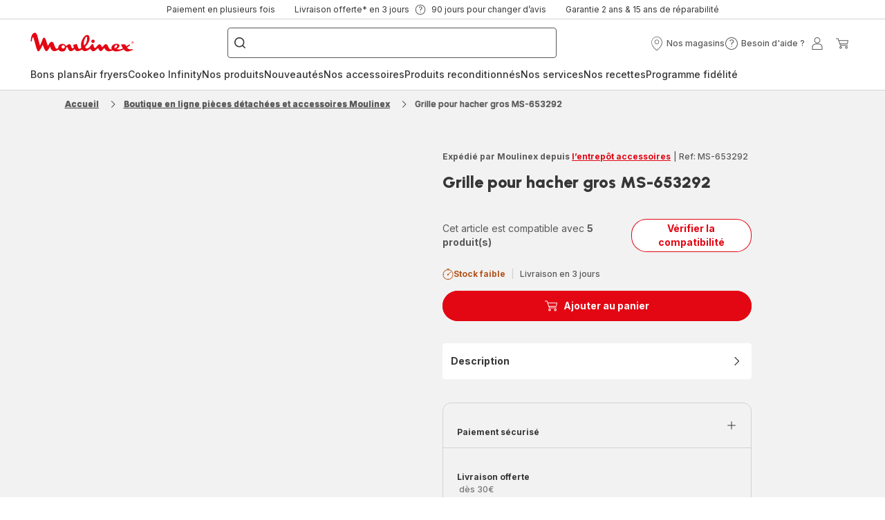

--- FILE ---
content_type: text/html; charset=utf-8
request_url: https://www.moulinex.fr/boutique-accessoires/grille-pour-hacher-gros-ms-653292/a/7235350304
body_size: 105374
content:
<!DOCTYPE html><html lang="fr-fr" dir="ltr"><head>
    <meta charset="utf-8">
    <title>Grille pour hacher gros MS-653292 | Moulinex</title>
    <base href="/">
    <meta name="viewport" content="width=device-width, initial-scale=1">
    
    <link rel="preconnect" href="https://brandsites.api.groupe-seb.com" />
    <link rel="dns-prefetch" href="https://brandsites.api.groupe-seb.com" />
  
    <link rel="preconnect" href="https://twicpics.moulinex.fr" />
    <link rel="dns-prefetch" href="https://twicpics.moulinex.fr" />
  
    <link rel="alternate" hreflang="fr-FR" href="https://www.moulinex.fr/boutique-accessoires/grille-pour-hacher-gros-ms-653292/csp/7235350304" />
<link rel="alternate" hreflang="fr-BE" href="https://www.moulinex.be/fr/boutique-accessoires/grille-pour-hacher-gros-ms-653292/csp/7235350304" />
<link rel="alternate" hreflang="nl-BE" href="https://www.moulinex.be/nl/accessoireskopen/hakrooster-om-grof-te-hakken-ms-653292/csp/7235350304" />

    
    <script>localStorage.setItem('spartacus⚿⚿language', '"fr_fr"')</script>
    <script type="text/javascript">
      const userAgent = navigator.userAgent;
      if (!(/bot|crawl|slurp|spider|mediapartners|Qualys/i.test(userAgent)) && !(userAgent === '' || userAgent === null || userAgent === undefined)) {
        ;window.NREUM||(NREUM={});NREUM.init={distributed_tracing:{enabled:true},privacy:{cookies_enabled:true},ajax:{deny_list:["bam.nr-data.net"]}};
        ;NREUM.loader_config={
          agentID: "1103312215",
          accountID: "1663259",
          trustKey: "1059767",
          xpid: 'VQABUlRWARABVFZSBQcCXl0E',
          licenseKey: "517787514b",
          applicationID: "1103312215"
        };
        ;NREUM.info={
          beacon:"bam.nr-data.net",
          errorBeacon:"bam.nr-data.net",
          licenseKey:"517787514b",
          applicationID:"1103312215",
          sa:1
        };
        ;/*! For license information please see nr-loader-full-1.299.0.min.js.LICENSE.txt */
(()=>{var e,t,r={8122:(e,t,r)=>{"use strict";r.d(t,{a:()=>i});var n=r(944);function i(e,t){try{if(!e||"object"!=typeof e)return(0,n.R)(3);if(!t||"object"!=typeof t)return(0,n.R)(4);const r=Object.create(Object.getPrototypeOf(t),Object.getOwnPropertyDescriptors(t)),o=0===Object.keys(r).length?e:r;for(let a in o)if(void 0!==e[a])try{if(null===e[a]){r[a]=null;continue}Array.isArray(e[a])&&Array.isArray(t[a])?r[a]=Array.from(new Set([...e[a],...t[a]])):"object"==typeof e[a]&&"object"==typeof t[a]?r[a]=i(e[a],t[a]):r[a]=e[a]}catch(e){r[a]||(0,n.R)(1,e)}return r}catch(e){(0,n.R)(2,e)}}},2555:(e,t,r)=>{"use strict";r.d(t,{D:()=>s,f:()=>a});var n=r(384),i=r(8122);const o={beacon:n.NT.beacon,errorBeacon:n.NT.errorBeacon,licenseKey:void 0,applicationID:void 0,sa:void 0,queueTime:void 0,applicationTime:void 0,ttGuid:void 0,user:void 0,account:void 0,product:void 0,extra:void 0,jsAttributes:{},userAttributes:void 0,atts:void 0,transactionName:void 0,tNamePlain:void 0};function a(e){try{return!!e.licenseKey&&!!e.errorBeacon&&!!e.applicationID}catch(e){return!1}}const s=e=>(0,i.a)(e,o)},7699:(e,t,r)=>{"use strict";r.d(t,{It:()=>i,No:()=>n,qh:()=>a,uh:()=>o});const n=16e3,i=1e6,o="NR_CONTAINER_AGENT",a="SESSION_ERROR"},9324:(e,t,r)=>{"use strict";r.d(t,{F3:()=>i,Xs:()=>o,Yq:()=>a,xv:()=>n});const n="1.299.0",i="PROD",o="CDN",a="^2.0.0-alpha.18"},6154:(e,t,r)=>{"use strict";r.d(t,{OF:()=>u,RI:()=>i,WN:()=>f,bv:()=>o,gm:()=>a,lR:()=>l,m:()=>c,mw:()=>s,sb:()=>d});var n=r(1863);const i="undefined"!=typeof window&&!!window.document,o="undefined"!=typeof WorkerGlobalScope&&("undefined"!=typeof self&&self instanceof WorkerGlobalScope&&self.navigator instanceof WorkerNavigator||"undefined"!=typeof globalThis&&globalThis instanceof WorkerGlobalScope&&globalThis.navigator instanceof WorkerNavigator),a=i?window:"undefined"!=typeof WorkerGlobalScope&&("undefined"!=typeof self&&self instanceof WorkerGlobalScope&&self||"undefined"!=typeof globalThis&&globalThis instanceof WorkerGlobalScope&&globalThis),s=Boolean("hidden"===a?.document?.visibilityState),c=""+a?.location,u=/iPad|iPhone|iPod/.test(a.navigator?.userAgent),d=u&&"undefined"==typeof SharedWorker,l=(()=>{const e=a.navigator?.userAgent?.match(/Firefox[/\s](\d+\.\d+)/);return Array.isArray(e)&&e.length>=2?+e[1]:0})(),f=Date.now()-(0,n.t)()},7295:(e,t,r)=>{"use strict";r.d(t,{Xv:()=>a,gX:()=>i,iW:()=>o});var n=[];function i(e){if(!e||o(e))return!1;if(0===n.length)return!0;for(var t=0;t<n.length;t++){var r=n[t];if("*"===r.hostname)return!1;if(s(r.hostname,e.hostname)&&c(r.pathname,e.pathname))return!1}return!0}function o(e){return void 0===e.hostname}function a(e){if(n=[],e&&e.length)for(var t=0;t<e.length;t++){let r=e[t];if(!r)continue;0===r.indexOf("http://")?r=r.substring(7):0===r.indexOf("https://")&&(r=r.substring(8));const i=r.indexOf("/");let o,a;i>0?(o=r.substring(0,i),a=r.substring(i)):(o=r,a="");let[s]=o.split(":");n.push({hostname:s,pathname:a})}}function s(e,t){return!(e.length>t.length)&&t.indexOf(e)===t.length-e.length}function c(e,t){return 0===e.indexOf("/")&&(e=e.substring(1)),0===t.indexOf("/")&&(t=t.substring(1)),""===e||e===t}},3241:(e,t,r)=>{"use strict";r.d(t,{W:()=>o});var n=r(6154);const i="newrelic";function o(e={}){try{n.gm.dispatchEvent(new CustomEvent(i,{detail:e}))}catch(e){}}},1687:(e,t,r)=>{"use strict";r.d(t,{Ak:()=>u,Ze:()=>f,x3:()=>d});var n=r(3241),i=r(7836),o=r(3606),a=r(860),s=r(2646);const c={};function u(e,t){const r={staged:!1,priority:a.P3[t]||0};l(e),c[e].get(t)||c[e].set(t,r)}function d(e,t){e&&c[e]&&(c[e].get(t)&&c[e].delete(t),p(e,t,!1),c[e].size&&h(e))}function l(e){if(!e)throw new Error("agentIdentifier required");c[e]||(c[e]=new Map)}function f(e="",t="feature",r=!1){if(l(e),!e||!c[e].get(t)||r)return p(e,t);c[e].get(t).staged=!0,h(e)}function h(e){const t=Array.from(c[e]);t.every((([e,t])=>t.staged))&&(t.sort(((e,t)=>e[1].priority-t[1].priority)),t.forEach((([t])=>{c[e].delete(t),p(e,t)})))}function p(e,t,r=!0){const a=e?i.ee.get(e):i.ee,c=o.i.handlers;if(!a.aborted&&a.backlog&&c){if((0,n.W)({agentIdentifier:e,type:"lifecycle",name:"drain",feature:t}),r){const e=a.backlog[t],r=c[t];if(r){for(let t=0;e&&t<e.length;++t)g(e[t],r);Object.entries(r).forEach((([e,t])=>{Object.values(t||{}).forEach((t=>{t[0]?.on&&t[0]?.context()instanceof s.y&&t[0].on(e,t[1])}))}))}}a.isolatedBacklog||delete c[t],a.backlog[t]=null,a.emit("drain-"+t,[])}}function g(e,t){var r=e[1];Object.values(t[r]||{}).forEach((t=>{var r=e[0];if(t[0]===r){var n=t[1],i=e[3],o=e[2];n.apply(i,o)}}))}},7836:(e,t,r)=>{"use strict";r.d(t,{P:()=>s,ee:()=>c});var n=r(384),i=r(8990),o=r(2646),a=r(5607);const s="nr@context:".concat(a.W),c=function e(t,r){var n={},a={},d={},l=!1;try{l=16===r.length&&u.initializedAgents?.[r]?.runtime.isolatedBacklog}catch(e){}var f={on:p,addEventListener:p,removeEventListener:function(e,t){var r=n[e];if(!r)return;for(var i=0;i<r.length;i++)r[i]===t&&r.splice(i,1)},emit:function(e,r,n,i,o){!1!==o&&(o=!0);if(c.aborted&&!i)return;t&&o&&t.emit(e,r,n);var s=h(n);g(e).forEach((e=>{e.apply(s,r)}));var u=v()[a[e]];u&&u.push([f,e,r,s]);return s},get:m,listeners:g,context:h,buffer:function(e,t){const r=v();if(t=t||"feature",f.aborted)return;Object.entries(e||{}).forEach((([e,n])=>{a[n]=t,t in r||(r[t]=[])}))},abort:function(){f._aborted=!0,Object.keys(f.backlog).forEach((e=>{delete f.backlog[e]}))},isBuffering:function(e){return!!v()[a[e]]},debugId:r,backlog:l?{}:t&&"object"==typeof t.backlog?t.backlog:{},isolatedBacklog:l};return Object.defineProperty(f,"aborted",{get:()=>{let e=f._aborted||!1;return e||(t&&(e=t.aborted),e)}}),f;function h(e){return e&&e instanceof o.y?e:e?(0,i.I)(e,s,(()=>new o.y(s))):new o.y(s)}function p(e,t){n[e]=g(e).concat(t)}function g(e){return n[e]||[]}function m(t){return d[t]=d[t]||e(f,t)}function v(){return f.backlog}}(void 0,"globalEE"),u=(0,n.Zm)();u.ee||(u.ee=c)},2646:(e,t,r)=>{"use strict";r.d(t,{y:()=>n});class n{constructor(e){this.contextId=e}}},9908:(e,t,r)=>{"use strict";r.d(t,{d:()=>n,p:()=>i});var n=r(7836).ee.get("handle");function i(e,t,r,i,o){o?(o.buffer([e],i),o.emit(e,t,r)):(n.buffer([e],i),n.emit(e,t,r))}},3606:(e,t,r)=>{"use strict";r.d(t,{i:()=>o});var n=r(9908);o.on=a;var i=o.handlers={};function o(e,t,r,o){a(o||n.d,i,e,t,r)}function a(e,t,r,i,o){o||(o="feature"),e||(e=n.d);var a=t[o]=t[o]||{};(a[r]=a[r]||[]).push([e,i])}},3878:(e,t,r)=>{"use strict";function n(e,t){return{capture:e,passive:!1,signal:t}}function i(e,t,r=!1,i){window.addEventListener(e,t,n(r,i))}function o(e,t,r=!1,i){document.addEventListener(e,t,n(r,i))}r.d(t,{DD:()=>o,jT:()=>n,sp:()=>i})},5607:(e,t,r)=>{"use strict";r.d(t,{W:()=>n});const n=(0,r(9566).bz)()},9566:(e,t,r)=>{"use strict";r.d(t,{LA:()=>s,ZF:()=>c,bz:()=>a,el:()=>u});var n=r(6154);const i="xxxxxxxx-xxxx-4xxx-yxxx-xxxxxxxxxxxx";function o(e,t){return e?15&e[t]:16*Math.random()|0}function a(){const e=n.gm?.crypto||n.gm?.msCrypto;let t,r=0;return e&&e.getRandomValues&&(t=e.getRandomValues(new Uint8Array(30))),i.split("").map((e=>"x"===e?o(t,r++).toString(16):"y"===e?(3&o()|8).toString(16):e)).join("")}function s(e){const t=n.gm?.crypto||n.gm?.msCrypto;let r,i=0;t&&t.getRandomValues&&(r=t.getRandomValues(new Uint8Array(e)));const a=[];for(var s=0;s<e;s++)a.push(o(r,i++).toString(16));return a.join("")}function c(){return s(16)}function u(){return s(32)}},2614:(e,t,r)=>{"use strict";r.d(t,{BB:()=>a,H3:()=>n,g:()=>u,iL:()=>c,tS:()=>s,uh:()=>i,wk:()=>o});const n="NRBA",i="SESSION",o=144e5,a=18e5,s={STARTED:"session-started",PAUSE:"session-pause",RESET:"session-reset",RESUME:"session-resume",UPDATE:"session-update"},c={SAME_TAB:"same-tab",CROSS_TAB:"cross-tab"},u={OFF:0,FULL:1,ERROR:2}},1863:(e,t,r)=>{"use strict";function n(){return Math.floor(performance.now())}r.d(t,{t:()=>n})},7485:(e,t,r)=>{"use strict";r.d(t,{D:()=>i});var n=r(6154);function i(e){if(0===(e||"").indexOf("data:"))return{protocol:"data"};try{const t=new URL(e,location.href),r={port:t.port,hostname:t.hostname,pathname:t.pathname,search:t.search,protocol:t.protocol.slice(0,t.protocol.indexOf(":")),sameOrigin:t.protocol===n.gm?.location?.protocol&&t.host===n.gm?.location?.host};return r.port&&""!==r.port||("http:"===t.protocol&&(r.port="80"),"https:"===t.protocol&&(r.port="443")),r.pathname&&""!==r.pathname?r.pathname.startsWith("/")||(r.pathname="/".concat(r.pathname)):r.pathname="/",r}catch(e){return{}}}},944:(e,t,r)=>{"use strict";r.d(t,{R:()=>i});var n=r(3241);function i(e,t){"function"==typeof console.debug&&(console.debug("New Relic Warning: https://github.com/newrelic/newrelic-browser-agent/blob/main/docs/warning-codes.md#".concat(e),t),(0,n.W)({agentIdentifier:null,drained:null,type:"data",name:"warn",feature:"warn",data:{code:e,secondary:t}}))}},5701:(e,t,r)=>{"use strict";r.d(t,{B:()=>o,t:()=>a});var n=r(3241);const i=new Set,o={};function a(e,t){const r=t.agentIdentifier;o[r]??={},e&&"object"==typeof e&&(i.has(r)||(t.ee.emit("rumresp",[e]),o[r]=e,i.add(r),(0,n.W)({agentIdentifier:r,loaded:!0,drained:!0,type:"lifecycle",name:"load",feature:void 0,data:e})))}},8990:(e,t,r)=>{"use strict";r.d(t,{I:()=>i});var n=Object.prototype.hasOwnProperty;function i(e,t,r){if(n.call(e,t))return e[t];var i=r();if(Object.defineProperty&&Object.keys)try{return Object.defineProperty(e,t,{value:i,writable:!0,enumerable:!1}),i}catch(e){}return e[t]=i,i}},6389:(e,t,r)=>{"use strict";function n(e,t=500,r={}){const n=r?.leading||!1;let i;return(...r)=>{n&&void 0===i&&(e.apply(this,r),i=setTimeout((()=>{i=clearTimeout(i)}),t)),n||(clearTimeout(i),i=setTimeout((()=>{e.apply(this,r)}),t))}}function i(e){let t=!1;return(...r)=>{t||(t=!0,e.apply(this,r))}}r.d(t,{J:()=>i,s:()=>n})},1910:(e,t,r)=>{"use strict";r.d(t,{i:()=>o});var n=r(944);const i=new Map;function o(...e){return e.every((e=>{if(i.has(e))return i.get(e);const t="function"==typeof e&&e.toString().includes("[native code]");return t||(0,n.R)(64,e?.name||e?.toString()),i.set(e,t),t}))}},3304:(e,t,r)=>{"use strict";r.d(t,{A:()=>o});var n=r(7836);const i=()=>{const e=new WeakSet;return(t,r)=>{if("object"==typeof r&&null!==r){if(e.has(r))return;e.add(r)}return r}};function o(e){try{return JSON.stringify(e,i())??""}catch(e){try{n.ee.emit("internal-error",[e])}catch(e){}return""}}},3496:(e,t,r)=>{"use strict";function n(e){return!e||!(!e.licenseKey||!e.applicationID)}function i(e,t){return!e||e.licenseKey===t.info.licenseKey&&e.applicationID===t.info.applicationID}r.d(t,{A:()=>i,I:()=>n})},5289:(e,t,r)=>{"use strict";r.d(t,{GG:()=>o,Qr:()=>s,sB:()=>a});var n=r(3878);function i(){return"undefined"==typeof document||"complete"===document.readyState}function o(e,t){if(i())return e();(0,n.sp)("load",e,t)}function a(e){if(i())return e();(0,n.DD)("DOMContentLoaded",e)}function s(e){if(i())return e();(0,n.sp)("popstate",e)}},384:(e,t,r)=>{"use strict";r.d(t,{NT:()=>a,US:()=>d,Zm:()=>s,bQ:()=>u,dV:()=>c,pV:()=>l});var n=r(6154),i=r(1863),o=r(1910);const a={beacon:"bam.nr-data.net",errorBeacon:"bam.nr-data.net"};function s(){return n.gm.NREUM||(n.gm.NREUM={}),void 0===n.gm.newrelic&&(n.gm.newrelic=n.gm.NREUM),n.gm.NREUM}function c(){let e=s();return e.o||(e.o={ST:n.gm.setTimeout,SI:n.gm.setImmediate||n.gm.setInterval,CT:n.gm.clearTimeout,XHR:n.gm.XMLHttpRequest,REQ:n.gm.Request,EV:n.gm.Event,PR:n.gm.Promise,MO:n.gm.MutationObserver,FETCH:n.gm.fetch,WS:n.gm.WebSocket},(0,o.i)(...Object.values(e.o))),e}function u(e,t){let r=s();r.initializedAgents??={},t.initializedAt={ms:(0,i.t)(),date:new Date},r.initializedAgents[e]=t}function d(e,t){s()[e]=t}function l(){return function(){let e=s();const t=e.info||{};e.info={beacon:a.beacon,errorBeacon:a.errorBeacon,...t}}(),function(){let e=s();const t=e.init||{};e.init={...t}}(),c(),function(){let e=s();const t=e.loader_config||{};e.loader_config={...t}}(),s()}},2843:(e,t,r)=>{"use strict";r.d(t,{u:()=>i});var n=r(3878);function i(e,t=!1,r,i){(0,n.DD)("visibilitychange",(function(){if(t)return void("hidden"===document.visibilityState&&e());e(document.visibilityState)}),r,i)}},8139:(e,t,r)=>{"use strict";r.d(t,{u:()=>f});var n=r(7836),i=r(3434),o=r(8990),a=r(6154);const s={},c=a.gm.XMLHttpRequest,u="addEventListener",d="removeEventListener",l="nr@wrapped:".concat(n.P);function f(e){var t=function(e){return(e||n.ee).get("events")}(e);if(s[t.debugId]++)return t;s[t.debugId]=1;var r=(0,i.YM)(t,!0);function f(e){r.inPlace(e,[u,d],"-",p)}function p(e,t){return e[1]}return"getPrototypeOf"in Object&&(a.RI&&h(document,f),c&&h(c.prototype,f),h(a.gm,f)),t.on(u+"-start",(function(e,t){var n=e[1];if(null!==n&&("function"==typeof n||"object"==typeof n)&&"newrelic"!==e[0]){var i=(0,o.I)(n,l,(function(){var e={object:function(){if("function"!=typeof n.handleEvent)return;return n.handleEvent.apply(n,arguments)},function:n}[typeof n];return e?r(e,"fn-",null,e.name||"anonymous"):n}));this.wrapped=e[1]=i}})),t.on(d+"-start",(function(e){e[1]=this.wrapped||e[1]})),t}function h(e,t,...r){let n=e;for(;"object"==typeof n&&!Object.prototype.hasOwnProperty.call(n,u);)n=Object.getPrototypeOf(n);n&&t(n,...r)}},3434:(e,t,r)=>{"use strict";r.d(t,{Jt:()=>o,YM:()=>u});var n=r(7836),i=r(5607);const o="nr@original:".concat(i.W),a=50;var s=Object.prototype.hasOwnProperty,c=!1;function u(e,t){return e||(e=n.ee),r.inPlace=function(e,t,n,i,o){n||(n="");const a="-"===n.charAt(0);for(let s=0;s<t.length;s++){const c=t[s],u=e[c];l(u)||(e[c]=r(u,a?c+n:n,i,c,o))}},r.flag=o,r;function r(t,r,n,c,u){return l(t)?t:(r||(r=""),nrWrapper[o]=t,function(e,t,r){if(Object.defineProperty&&Object.keys)try{return Object.keys(e).forEach((function(r){Object.defineProperty(t,r,{get:function(){return e[r]},set:function(t){return e[r]=t,t}})})),t}catch(e){d([e],r)}for(var n in e)s.call(e,n)&&(t[n]=e[n])}(t,nrWrapper,e),nrWrapper);function nrWrapper(){var o,s,l,f;let h;try{s=this,o=[...arguments],l="function"==typeof n?n(o,s):n||{}}catch(t){d([t,"",[o,s,c],l],e)}i(r+"start",[o,s,c],l,u);const p=performance.now();let g;try{return f=t.apply(s,o),g=performance.now(),f}catch(e){throw g=performance.now(),i(r+"err",[o,s,e],l,u),h=e,h}finally{const e=g-p,t={start:p,end:g,duration:e,isLongTask:e>=a,methodName:c,thrownError:h};t.isLongTask&&i("long-task",[t,s],l,u),i(r+"end",[o,s,f],l,u)}}}function i(r,n,i,o){if(!c||t){var a=c;c=!0;try{e.emit(r,n,i,t,o)}catch(t){d([t,r,n,i],e)}c=a}}}function d(e,t){t||(t=n.ee);try{t.emit("internal-error",e)}catch(e){}}function l(e){return!(e&&"function"==typeof e&&e.apply&&!e[o])}},9300:(e,t,r)=>{"use strict";r.d(t,{T:()=>n});const n=r(860).K7.ajax},3333:(e,t,r)=>{"use strict";r.d(t,{$v:()=>d,TZ:()=>n,Xh:()=>c,Zp:()=>i,kd:()=>u,mq:()=>s,nf:()=>a,qN:()=>o});const n=r(860).K7.genericEvents,i=["auxclick","click","copy","keydown","paste","scrollend"],o=["focus","blur"],a=4,s=1e3,c=2e3,u=["PageAction","UserAction","BrowserPerformance"],d={MARKS:"experimental.marks",MEASURES:"experimental.measures",RESOURCES:"experimental.resources"}},6774:(e,t,r)=>{"use strict";r.d(t,{T:()=>n});const n=r(860).K7.jserrors},993:(e,t,r)=>{"use strict";r.d(t,{A$:()=>o,ET:()=>a,TZ:()=>s,p_:()=>i});var n=r(860);const i={ERROR:"ERROR",WARN:"WARN",INFO:"INFO",DEBUG:"DEBUG",TRACE:"TRACE"},o={OFF:0,ERROR:1,WARN:2,INFO:3,DEBUG:4,TRACE:5},a="log",s=n.K7.logging},3785:(e,t,r)=>{"use strict";r.d(t,{R:()=>c,b:()=>u});var n=r(9908),i=r(1863),o=r(860),a=r(8154),s=r(993);function c(e,t,r={},c=s.p_.INFO,u,d=(0,i.t)()){(0,n.p)(a.xV,["API/logging/".concat(c.toLowerCase(),"/called")],void 0,o.K7.metrics,e),(0,n.p)(s.ET,[d,t,r,c,u],void 0,o.K7.logging,e)}function u(e){return"string"==typeof e&&Object.values(s.p_).some((t=>t===e.toUpperCase().trim()))}},8154:(e,t,r)=>{"use strict";r.d(t,{z_:()=>o,XG:()=>s,TZ:()=>n,rs:()=>i,xV:()=>a});r(6154),r(9566),r(384);const n=r(860).K7.metrics,i="sm",o="cm",a="storeSupportabilityMetrics",s="storeEventMetrics"},6630:(e,t,r)=>{"use strict";r.d(t,{T:()=>n});const n=r(860).K7.pageViewEvent},782:(e,t,r)=>{"use strict";r.d(t,{T:()=>n});const n=r(860).K7.pageViewTiming},6344:(e,t,r)=>{"use strict";r.d(t,{BB:()=>d,G4:()=>o,Qb:()=>l,TZ:()=>i,Ug:()=>a,_s:()=>s,bc:()=>u,yP:()=>c});var n=r(2614);const i=r(860).K7.sessionReplay,o={RECORD:"recordReplay",PAUSE:"pauseReplay",ERROR_DURING_REPLAY:"errorDuringReplay"},a=.12,s={DomContentLoaded:0,Load:1,FullSnapshot:2,IncrementalSnapshot:3,Meta:4,Custom:5},c={[n.g.ERROR]:15e3,[n.g.FULL]:3e5,[n.g.OFF]:0},u={RESET:{message:"Session was reset",sm:"Reset"},IMPORT:{message:"Recorder failed to import",sm:"Import"},TOO_MANY:{message:"429: Too Many Requests",sm:"Too-Many"},TOO_BIG:{message:"Payload was too large",sm:"Too-Big"},CROSS_TAB:{message:"Session Entity was set to OFF on another tab",sm:"Cross-Tab"},ENTITLEMENTS:{message:"Session Replay is not allowed and will not be started",sm:"Entitlement"}},d=5e3,l={API:"api",RESUME:"resume",SWITCH_TO_FULL:"switchToFull",INITIALIZE:"initialize",PRELOAD:"preload"}},5270:(e,t,r)=>{"use strict";r.d(t,{Aw:()=>a,SR:()=>o,rF:()=>s});var n=r(384),i=r(7767);function o(e){return!!(0,n.dV)().o.MO&&(0,i.V)(e)&&!0===e?.session_trace.enabled}function a(e){return!0===e?.session_replay.preload&&o(e)}function s(e,t){try{if("string"==typeof t?.type){if("password"===t.type.toLowerCase())return"*".repeat(e?.length||0);if(void 0!==t?.dataset?.nrUnmask||t?.classList?.contains("nr-unmask"))return e}}catch(e){}return"string"==typeof e?e.replace(/[\S]/g,"*"):"*".repeat(e?.length||0)}},3738:(e,t,r)=>{"use strict";r.d(t,{He:()=>i,Kp:()=>s,Lc:()=>u,Rz:()=>d,TZ:()=>n,bD:()=>o,d3:()=>a,jx:()=>l,sl:()=>f,uP:()=>c});const n=r(860).K7.sessionTrace,i="bstResource",o="resource",a="-start",s="-end",c="fn"+a,u="fn"+s,d="pushState",l=1e3,f=3e4},4234:(e,t,r)=>{"use strict";r.d(t,{W:()=>o});var n=r(7836),i=r(1687);class o{constructor(e,t){this.agentIdentifier=e,this.ee=n.ee.get(e),this.featureName=t,this.blocked=!1}deregisterDrain(){(0,i.x3)(this.agentIdentifier,this.featureName)}}},7767:(e,t,r)=>{"use strict";r.d(t,{V:()=>i});var n=r(6154);const i=e=>n.RI&&!0===e?.privacy.cookies_enabled},1741:(e,t,r)=>{"use strict";r.d(t,{W:()=>o});var n=r(944),i=r(4261);class o{#e(e,...t){if(this[e]!==o.prototype[e])return this[e](...t);(0,n.R)(35,e)}addPageAction(e,t){return this.#e(i.hG,e,t)}register(e){return this.#e(i.eY,e)}recordCustomEvent(e,t){return this.#e(i.fF,e,t)}setPageViewName(e,t){return this.#e(i.Fw,e,t)}setCustomAttribute(e,t,r){return this.#e(i.cD,e,t,r)}noticeError(e,t){return this.#e(i.o5,e,t)}setUserId(e){return this.#e(i.Dl,e)}setApplicationVersion(e){return this.#e(i.nb,e)}setErrorHandler(e){return this.#e(i.bt,e)}addRelease(e,t){return this.#e(i.k6,e,t)}log(e,t){return this.#e(i.$9,e,t)}start(){return this.#e(i.d3)}finished(e){return this.#e(i.BL,e)}recordReplay(){return this.#e(i.CH)}pauseReplay(){return this.#e(i.Tb)}addToTrace(e){return this.#e(i.U2,e)}setCurrentRouteName(e){return this.#e(i.PA,e)}interaction(){return this.#e(i.dT)}wrapLogger(e,t,r){return this.#e(i.Wb,e,t,r)}measure(e,t){return this.#e(i.V1,e,t)}}},4261:(e,t,r)=>{"use strict";r.d(t,{$9:()=>u,BL:()=>s,CH:()=>h,Dl:()=>R,Fw:()=>y,PA:()=>m,Pl:()=>n,Tb:()=>l,U2:()=>o,V1:()=>T,Wb:()=>w,bt:()=>b,cD:()=>v,d3:()=>x,dT:()=>c,eY:()=>p,fF:()=>f,hG:()=>i,k6:()=>a,nb:()=>g,o5:()=>d});const n="api-",i="addPageAction",o="addToTrace",a="addRelease",s="finished",c="interaction",u="log",d="noticeError",l="pauseReplay",f="recordCustomEvent",h="recordReplay",p="register",g="setApplicationVersion",m="setCurrentRouteName",v="setCustomAttribute",b="setErrorHandler",y="setPageViewName",R="setUserId",x="start",w="wrapLogger",T="measure"},5205:(e,t,r)=>{"use strict";r.d(t,{j:()=>A});var n=r(384),i=r(1741);var o=r(2555),a=r(3333);const s=e=>{if(!e||"string"!=typeof e)return!1;try{document.createDocumentFragment().querySelector(e)}catch{return!1}return!0};var c=r(2614),u=r(944),d=r(8122);const l="[data-nr-mask]",f=e=>(0,d.a)(e,(()=>{const e={feature_flags:[],experimental:{marks:!1,measures:!1,resources:!1},mask_selector:"*",block_selector:"[data-nr-block]",mask_input_options:{color:!1,date:!1,"datetime-local":!1,email:!1,month:!1,number:!1,range:!1,search:!1,tel:!1,text:!1,time:!1,url:!1,week:!1,textarea:!1,select:!1,password:!0}};return{ajax:{deny_list:void 0,block_internal:!0,enabled:!0,autoStart:!0},api:{allow_registered_children:!0,duplicate_registered_data:!1},distributed_tracing:{enabled:void 0,exclude_newrelic_header:void 0,cors_use_newrelic_header:void 0,cors_use_tracecontext_headers:void 0,allowed_origins:void 0},get feature_flags(){return e.feature_flags},set feature_flags(t){e.feature_flags=t},generic_events:{enabled:!0,autoStart:!0},harvest:{interval:30},jserrors:{enabled:!0,autoStart:!0},logging:{enabled:!0,autoStart:!0},metrics:{enabled:!0,autoStart:!0},obfuscate:void 0,page_action:{enabled:!0},page_view_event:{enabled:!0,autoStart:!0},page_view_timing:{enabled:!0,autoStart:!0},performance:{get capture_marks(){return e.feature_flags.includes(a.$v.MARKS)||e.experimental.marks},set capture_marks(t){e.experimental.marks=t},get capture_measures(){return e.feature_flags.includes(a.$v.MEASURES)||e.experimental.measures},set capture_measures(t){e.experimental.measures=t},capture_detail:!0,resources:{get enabled(){return e.feature_flags.includes(a.$v.RESOURCES)||e.experimental.resources},set enabled(t){e.experimental.resources=t},asset_types:[],first_party_domains:[],ignore_newrelic:!0}},privacy:{cookies_enabled:!0},proxy:{assets:void 0,beacon:void 0},session:{expiresMs:c.wk,inactiveMs:c.BB},session_replay:{autoStart:!0,enabled:!1,preload:!1,sampling_rate:10,error_sampling_rate:100,collect_fonts:!1,inline_images:!1,fix_stylesheets:!0,mask_all_inputs:!0,get mask_text_selector(){return e.mask_selector},set mask_text_selector(t){s(t)?e.mask_selector="".concat(t,",").concat(l):""===t||null===t?e.mask_selector=l:(0,u.R)(5,t)},get block_class(){return"nr-block"},get ignore_class(){return"nr-ignore"},get mask_text_class(){return"nr-mask"},get block_selector(){return e.block_selector},set block_selector(t){s(t)?e.block_selector+=",".concat(t):""!==t&&(0,u.R)(6,t)},get mask_input_options(){return e.mask_input_options},set mask_input_options(t){t&&"object"==typeof t?e.mask_input_options={...t,password:!0}:(0,u.R)(7,t)}},session_trace:{enabled:!0,autoStart:!0},soft_navigations:{enabled:!0,autoStart:!0},spa:{enabled:!0,autoStart:!0},ssl:void 0,user_actions:{enabled:!0,elementAttributes:["id","className","tagName","type"]}}})());var h=r(6154),p=r(9324);let g=0;const m={buildEnv:p.F3,distMethod:p.Xs,version:p.xv,originTime:h.WN},v={appMetadata:{},customTransaction:void 0,denyList:void 0,disabled:!1,entityManager:void 0,harvester:void 0,isolatedBacklog:!1,isRecording:!1,loaderType:void 0,maxBytes:3e4,obfuscator:void 0,onerror:void 0,ptid:void 0,releaseIds:{},session:void 0,timeKeeper:void 0,jsAttributesMetadata:{bytes:0},get harvestCount(){return++g}},b=e=>{const t=(0,d.a)(e,v),r=Object.keys(m).reduce(((e,t)=>(e[t]={value:m[t],writable:!1,configurable:!0,enumerable:!0},e)),{});return Object.defineProperties(t,r)};var y=r(5701);const R=e=>{const t=e.startsWith("http");e+="/",r.p=t?e:"https://"+e};var x=r(7836),w=r(3241);const T={accountID:void 0,trustKey:void 0,agentID:void 0,licenseKey:void 0,applicationID:void 0,xpid:void 0},E=e=>(0,d.a)(e,T),_=new Set;function A(e,t={},r,a){let{init:s,info:c,loader_config:u,runtime:d={},exposed:l=!0}=t;if(!c){const e=(0,n.pV)();s=e.init,c=e.info,u=e.loader_config}e.init=f(s||{}),e.loader_config=E(u||{}),c.jsAttributes??={},h.bv&&(c.jsAttributes.isWorker=!0),e.info=(0,o.D)(c);const p=e.init,g=[c.beacon,c.errorBeacon];_.has(e.agentIdentifier)||(p.proxy.assets&&(R(p.proxy.assets),g.push(p.proxy.assets)),p.proxy.beacon&&g.push(p.proxy.beacon),e.beacons=[...g],function(e){const t=(0,n.pV)();Object.getOwnPropertyNames(i.W.prototype).forEach((r=>{const n=i.W.prototype[r];if("function"!=typeof n||"constructor"===n)return;let o=t[r];e[r]&&!1!==e.exposed&&"micro-agent"!==e.runtime?.loaderType&&(t[r]=(...t)=>{const n=e[r](...t);return o?o(...t):n})}))}(e),(0,n.US)("activatedFeatures",y.B),e.runSoftNavOverSpa&&=!0===p.soft_navigations.enabled&&p.feature_flags.includes("soft_nav")),d.denyList=[...p.ajax.deny_list||[],...p.ajax.block_internal?g:[]],d.ptid=e.agentIdentifier,d.loaderType=r,e.runtime=b(d),_.has(e.agentIdentifier)||(e.ee=x.ee.get(e.agentIdentifier),e.exposed=l,(0,w.W)({agentIdentifier:e.agentIdentifier,drained:!!y.B?.[e.agentIdentifier],type:"lifecycle",name:"initialize",feature:void 0,data:e.config})),_.add(e.agentIdentifier)}},8374:(e,t,r)=>{r.nc=(()=>{try{return document?.currentScript?.nonce}catch(e){}return""})()},860:(e,t,r)=>{"use strict";r.d(t,{$J:()=>d,K7:()=>c,P3:()=>u,XX:()=>i,Yy:()=>s,df:()=>o,qY:()=>n,v4:()=>a});const n="events",i="jserrors",o="browser/blobs",a="rum",s="browser/logs",c={ajax:"ajax",genericEvents:"generic_events",jserrors:i,logging:"logging",metrics:"metrics",pageAction:"page_action",pageViewEvent:"page_view_event",pageViewTiming:"page_view_timing",sessionReplay:"session_replay",sessionTrace:"session_trace",softNav:"soft_navigations",spa:"spa"},u={[c.pageViewEvent]:1,[c.pageViewTiming]:2,[c.metrics]:3,[c.jserrors]:4,[c.spa]:5,[c.ajax]:6,[c.sessionTrace]:7,[c.softNav]:8,[c.sessionReplay]:9,[c.logging]:10,[c.genericEvents]:11},d={[c.pageViewEvent]:a,[c.pageViewTiming]:n,[c.ajax]:n,[c.spa]:n,[c.softNav]:n,[c.metrics]:i,[c.jserrors]:i,[c.sessionTrace]:o,[c.sessionReplay]:o,[c.logging]:s,[c.genericEvents]:"ins"}}},n={};function i(e){var t=n[e];if(void 0!==t)return t.exports;var o=n[e]={exports:{}};return r[e](o,o.exports,i),o.exports}i.m=r,i.d=(e,t)=>{for(var r in t)i.o(t,r)&&!i.o(e,r)&&Object.defineProperty(e,r,{enumerable:!0,get:t[r]})},i.f={},i.e=e=>Promise.all(Object.keys(i.f).reduce(((t,r)=>(i.f[r](e,t),t)),[])),i.u=e=>({95:"nr-full-compressor",222:"nr-full-recorder",891:"nr-full"}[e]+"-1.299.0.min.js"),i.o=(e,t)=>Object.prototype.hasOwnProperty.call(e,t),e={},t="NRBA-1.299.0.PROD:",i.l=(r,n,o,a)=>{if(e[r])e[r].push(n);else{var s,c;if(void 0!==o)for(var u=document.getElementsByTagName("script"),d=0;d<u.length;d++){var l=u[d];if(l.getAttribute("src")==r||l.getAttribute("data-webpack")==t+o){s=l;break}}if(!s){c=!0;var f={891:"sha512-mDMx3jS+hIoGS7tBseu+k2zPqU6n6pTJOQvDTXT2ppatJ1HNnA/VkWCHmab8Rhd+19YfmlUmCEUc1xlWzCmcCw==",222:"sha512-haqQ9y3REbdlfINdzlM/4nAg4OdftO7z40XdwKda202eUWojGcyKOpa60y4hJokwI6oZc/+jiDFE2GhDFIVWww==",95:"sha512-nLMcl84yLIeO2Nd/BH+0MvCtfl8PEYVG29NrIaF7drt9ereKcCGbmR1CK9c/ey9k4Y3eBm8LukySzppjj5Ll2g=="};(s=document.createElement("script")).charset="utf-8",s.timeout=120,i.nc&&s.setAttribute("nonce",i.nc),s.setAttribute("data-webpack",t+o),s.src=r,0!==s.src.indexOf(window.location.origin+"/")&&(s.crossOrigin="anonymous"),f[a]&&(s.integrity=f[a])}e[r]=[n];var h=(t,n)=>{s.onerror=s.onload=null,clearTimeout(p);var i=e[r];if(delete e[r],s.parentNode&&s.parentNode.removeChild(s),i&&i.forEach((e=>e(n))),t)return t(n)},p=setTimeout(h.bind(null,void 0,{type:"timeout",target:s}),12e4);s.onerror=h.bind(null,s.onerror),s.onload=h.bind(null,s.onload),c&&document.head.appendChild(s)}},i.r=e=>{"undefined"!=typeof Symbol&&Symbol.toStringTag&&Object.defineProperty(e,Symbol.toStringTag,{value:"Module"}),Object.defineProperty(e,"__esModule",{value:!0})},i.p="https://js-agent.newrelic.com/",(()=>{var e={85:0,959:0};i.f.j=(t,r)=>{var n=i.o(e,t)?e[t]:void 0;if(0!==n)if(n)r.push(n[2]);else{var o=new Promise(((r,i)=>n=e[t]=[r,i]));r.push(n[2]=o);var a=i.p+i.u(t),s=new Error;i.l(a,(r=>{if(i.o(e,t)&&(0!==(n=e[t])&&(e[t]=void 0),n)){var o=r&&("load"===r.type?"missing":r.type),a=r&&r.target&&r.target.src;s.message="Loading chunk "+t+" failed.\n("+o+": "+a+")",s.name="ChunkLoadError",s.type=o,s.request=a,n[1](s)}}),"chunk-"+t,t)}};var t=(t,r)=>{var n,o,[a,s,c]=r,u=0;if(a.some((t=>0!==e[t]))){for(n in s)i.o(s,n)&&(i.m[n]=s[n]);if(c)c(i)}for(t&&t(r);u<a.length;u++)o=a[u],i.o(e,o)&&e[o]&&e[o][0](),e[o]=0},r=self["webpackChunk:NRBA-1.299.0.PROD"]=self["webpackChunk:NRBA-1.299.0.PROD"]||[];r.forEach(t.bind(null,0)),r.push=t.bind(null,r.push.bind(r))})(),(()=>{"use strict";i(8374);var e=i(9566),t=i(1741);class r extends t.W{agentIdentifier=(0,e.LA)(16)}var n=i(860);const o=Object.values(n.K7);var a=i(5205);var s=i(9908),c=i(1863),u=i(4261),d=i(3241),l=i(944),f=i(5701),h=i(8154);function p(e,t,i,o){const a=o||i;!a||a[e]&&a[e]!==r.prototype[e]||(a[e]=function(){(0,s.p)(h.xV,["API/"+e+"/called"],void 0,n.K7.metrics,i.ee),(0,d.W)({agentIdentifier:i.agentIdentifier,drained:!!f.B?.[i.agentIdentifier],type:"data",name:"api",feature:u.Pl+e,data:{}});try{return t.apply(this,arguments)}catch(e){(0,l.R)(23,e)}})}function g(e,t,r,n,i){const o=e.info;null===r?delete o.jsAttributes[t]:o.jsAttributes[t]=r,(i||null===r)&&(0,s.p)(u.Pl+n,[(0,c.t)(),t,r],void 0,"session",e.ee)}var m=i(1687),v=i(4234),b=i(5289),y=i(6154),R=i(5270),x=i(7767),w=i(6389),T=i(7699);class E extends v.W{constructor(e,t){super(e.agentIdentifier,t),this.agentRef=e,this.abortHandler=void 0,this.featAggregate=void 0,this.onAggregateImported=void 0,this.deferred=Promise.resolve(),!1===e.init[this.featureName].autoStart?this.deferred=new Promise(((t,r)=>{this.ee.on("manual-start-all",(0,w.J)((()=>{(0,m.Ak)(e.agentIdentifier,this.featureName),t()})))})):(0,m.Ak)(e.agentIdentifier,t)}importAggregator(e,t,r={}){if(this.featAggregate)return;let n;this.onAggregateImported=new Promise((e=>{n=e}));const o=async()=>{let o;await this.deferred;try{if((0,x.V)(e.init)){const{setupAgentSession:t}=await i.e(891).then(i.bind(i,8766));o=t(e)}}catch(e){(0,l.R)(20,e),this.ee.emit("internal-error",[e]),(0,s.p)(T.qh,[e],void 0,this.featureName,this.ee)}try{if(!this.#t(this.featureName,o,e.init))return(0,m.Ze)(this.agentIdentifier,this.featureName),void n(!1);const{Aggregate:i}=await t();this.featAggregate=new i(e,r),e.runtime.harvester.initializedAggregates.push(this.featAggregate),n(!0)}catch(e){(0,l.R)(34,e),this.abortHandler?.(),(0,m.Ze)(this.agentIdentifier,this.featureName,!0),n(!1),this.ee&&this.ee.abort()}};y.RI?(0,b.GG)((()=>o()),!0):o()}#t(e,t,r){if(this.blocked)return!1;switch(e){case n.K7.sessionReplay:return(0,R.SR)(r)&&!!t;case n.K7.sessionTrace:return!!t;default:return!0}}}var _=i(6630),A=i(2614);class S extends E{static featureName=_.T;constructor(e){var t;super(e,_.T),this.setupInspectionEvents(e.agentIdentifier),t=e,p(u.Fw,(function(e,r){"string"==typeof e&&("/"!==e.charAt(0)&&(e="/"+e),t.runtime.customTransaction=(r||"http://custom.transaction")+e,(0,s.p)(u.Pl+u.Fw,[(0,c.t)()],void 0,void 0,t.ee))}),t),this.ee.on("api-send-rum",((e,t)=>(0,s.p)("send-rum",[e,t],void 0,this.featureName,this.ee))),this.importAggregator(e,(()=>i.e(891).then(i.bind(i,7550))))}setupInspectionEvents(e){const t=(t,r)=>{t&&(0,d.W)({agentIdentifier:e,timeStamp:t.timeStamp,loaded:"complete"===t.target.readyState,type:"window",name:r,data:t.target.location+""})};(0,b.sB)((e=>{t(e,"DOMContentLoaded")})),(0,b.GG)((e=>{t(e,"load")})),(0,b.Qr)((e=>{t(e,"navigate")})),this.ee.on(A.tS.UPDATE,((t,r)=>{(0,d.W)({agentIdentifier:e,type:"lifecycle",name:"session",data:r})}))}}var O=i(384);var N=i(2843),I=i(3878),P=i(782);class k extends E{static featureName=P.T;constructor(e){super(e,P.T),y.RI&&((0,N.u)((()=>(0,s.p)("docHidden",[(0,c.t)()],void 0,P.T,this.ee)),!0),(0,I.sp)("pagehide",(()=>(0,s.p)("winPagehide",[(0,c.t)()],void 0,P.T,this.ee))),this.importAggregator(e,(()=>i.e(891).then(i.bind(i,9917)))))}}class j extends E{static featureName=h.TZ;constructor(e){super(e,h.TZ),y.RI&&document.addEventListener("securitypolicyviolation",(e=>{(0,s.p)(h.xV,["Generic/CSPViolation/Detected"],void 0,this.featureName,this.ee)})),this.importAggregator(e,(()=>i.e(891).then(i.bind(i,6555))))}}var C=i(6774),L=i(3304);class H{constructor(e,t,r,n,i){this.name="UncaughtError",this.message="string"==typeof e?e:(0,L.A)(e),this.sourceURL=t,this.line=r,this.column=n,this.__newrelic=i}}function M(e){return F(e)?e:new H(void 0!==e?.message?e.message:e,e?.filename||e?.sourceURL,e?.lineno||e?.line,e?.colno||e?.col,e?.__newrelic,e?.cause)}function D(e){const t="Unhandled Promise Rejection: ";if(!e?.reason)return;if(F(e.reason)){try{e.reason.message.startsWith(t)||(e.reason.message=t+e.reason.message)}catch(e){}return M(e.reason)}const r=M(e.reason);return(r.message||"").startsWith(t)||(r.message=t+r.message),r}function K(e){if(e.error instanceof SyntaxError&&!/:\d+$/.test(e.error.stack?.trim())){const t=new H(e.message,e.filename,e.lineno,e.colno,e.error.__newrelic,e.cause);return t.name=SyntaxError.name,t}return F(e.error)?e.error:M(e)}function F(e){return e instanceof Error&&!!e.stack}function W(e,t,r,i,o=(0,c.t)()){"string"==typeof e&&(e=new Error(e)),(0,s.p)("err",[e,o,!1,t,r.runtime.isRecording,void 0,i],void 0,n.K7.jserrors,r.ee),(0,s.p)("uaErr",[],void 0,n.K7.genericEvents,r.ee)}var B=i(3496),U=i(993),G=i(3785);function V(e,{customAttributes:t={},level:r=U.p_.INFO}={},n,i,o=(0,c.t)()){(0,G.R)(n.ee,e,t,r,i,o)}function z(e,t,r,i,o=(0,c.t)()){(0,s.p)(u.Pl+u.hG,[o,e,t,i],void 0,n.K7.genericEvents,r.ee)}function Z(e){p(u.eY,(function(t){return function(e,t){const r={};let i,o;(0,l.R)(54,"newrelic.register"),e.init.api.allow_registered_children||(i=()=>(0,l.R)(55));t&&(0,B.I)(t)||(i=()=>(0,l.R)(48,t));const a={addPageAction:(n,i={})=>{u(z,[n,{...r,...i},e],t)},log:(n,i={})=>{u(V,[n,{...i,customAttributes:{...r,...i.customAttributes||{}}},e],t)},noticeError:(n,i={})=>{u(W,[n,{...r,...i},e],t)},setApplicationVersion:e=>{r["application.version"]=e},setCustomAttribute:(e,t)=>{r[e]=t},setUserId:e=>{r["enduser.id"]=e},metadata:{customAttributes:r,target:t,get connected(){return o||Promise.reject(new Error("Failed to connect"))}}};i?i():o=new Promise(((n,i)=>{try{const o=e.runtime?.entityManager;let s=!!o?.get().entityGuid,c=o?.getEntityGuidFor(t.licenseKey,t.applicationID),u=!!c;if(s&&u)t.entityGuid=c,n(a);else{const d=setTimeout((()=>i(new Error("Failed to connect - Timeout"))),15e3);function l(r){(0,B.A)(r,e)?s||=!0:t.licenseKey===r.licenseKey&&t.applicationID===r.applicationID&&(u=!0,t.entityGuid=r.entityGuid),s&&u&&(clearTimeout(d),e.ee.removeEventListener("entity-added",l),n(a))}e.ee.emit("api-send-rum",[r,t]),e.ee.on("entity-added",l)}}catch(f){i(f)}}));const u=async(t,r,a)=>{if(i)return i();const u=(0,c.t)();(0,s.p)(h.xV,["API/register/".concat(t.name,"/called")],void 0,n.K7.metrics,e.ee);try{await o;const n=e.init.api.duplicate_registered_data;(!0===n||Array.isArray(n)&&n.includes(a.entityGuid))&&t(...r,void 0,u),t(...r,a.entityGuid,u)}catch(e){(0,l.R)(50,e)}};return a}(e,t)}),e)}class q extends E{static featureName=C.T;constructor(e){var t;super(e,C.T),t=e,p(u.o5,((e,r)=>W(e,r,t)),t),function(e){p(u.bt,(function(t){e.runtime.onerror=t}),e)}(e),function(e){let t=0;p(u.k6,(function(e,r){++t>10||(this.runtime.releaseIds[e.slice(-200)]=(""+r).slice(-200))}),e)}(e),Z(e);try{this.removeOnAbort=new AbortController}catch(e){}this.ee.on("internal-error",((t,r)=>{this.abortHandler&&(0,s.p)("ierr",[M(t),(0,c.t)(),!0,{},e.runtime.isRecording,r],void 0,this.featureName,this.ee)})),y.gm.addEventListener("unhandledrejection",(t=>{this.abortHandler&&(0,s.p)("err",[D(t),(0,c.t)(),!1,{unhandledPromiseRejection:1},e.runtime.isRecording],void 0,this.featureName,this.ee)}),(0,I.jT)(!1,this.removeOnAbort?.signal)),y.gm.addEventListener("error",(t=>{this.abortHandler&&(0,s.p)("err",[K(t),(0,c.t)(),!1,{},e.runtime.isRecording],void 0,this.featureName,this.ee)}),(0,I.jT)(!1,this.removeOnAbort?.signal)),this.abortHandler=this.#r,this.importAggregator(e,(()=>i.e(891).then(i.bind(i,2176))))}#r(){this.removeOnAbort?.abort(),this.abortHandler=void 0}}var X=i(8990);let Y=1;function Q(e){const t=typeof e;return!e||"object"!==t&&"function"!==t?-1:e===y.gm?0:(0,X.I)(e,"nr@id",(function(){return Y++}))}function J(e){if("string"==typeof e&&e.length)return e.length;if("object"==typeof e){if("undefined"!=typeof ArrayBuffer&&e instanceof ArrayBuffer&&e.byteLength)return e.byteLength;if("undefined"!=typeof Blob&&e instanceof Blob&&e.size)return e.size;if(!("undefined"!=typeof FormData&&e instanceof FormData))try{return(0,L.A)(e).length}catch(e){return}}}var ee=i(8139),te=i(7836),re=i(3434);const ne={},ie=["open","send"];function oe(e){var t=e||te.ee;const r=function(e){return(e||te.ee).get("xhr")}(t);if(void 0===y.gm.XMLHttpRequest)return r;if(ne[r.debugId]++)return r;ne[r.debugId]=1,(0,ee.u)(t);var n=(0,re.YM)(r),i=y.gm.XMLHttpRequest,o=y.gm.MutationObserver,a=y.gm.Promise,s=y.gm.setInterval,c="readystatechange",u=["onload","onerror","onabort","onloadstart","onloadend","onprogress","ontimeout"],d=[],f=y.gm.XMLHttpRequest=function(e){const t=new i(e),o=r.context(t);try{r.emit("new-xhr",[t],o),t.addEventListener(c,(a=o,function(){var e=this;e.readyState>3&&!a.resolved&&(a.resolved=!0,r.emit("xhr-resolved",[],e)),n.inPlace(e,u,"fn-",b)}),(0,I.jT)(!1))}catch(e){(0,l.R)(15,e);try{r.emit("internal-error",[e])}catch(e){}}var a;return t};function h(e,t){n.inPlace(t,["onreadystatechange"],"fn-",b)}if(function(e,t){for(var r in e)t[r]=e[r]}(i,f),f.prototype=i.prototype,n.inPlace(f.prototype,ie,"-xhr-",b),r.on("send-xhr-start",(function(e,t){h(e,t),function(e){d.push(e),o&&(p?p.then(v):s?s(v):(g=-g,m.data=g))}(t)})),r.on("open-xhr-start",h),o){var p=a&&a.resolve();if(!s&&!a){var g=1,m=document.createTextNode(g);new o(v).observe(m,{characterData:!0})}}else t.on("fn-end",(function(e){e[0]&&e[0].type===c||v()}));function v(){for(var e=0;e<d.length;e++)h(0,d[e]);d.length&&(d=[])}function b(e,t){return t}return r}var ae="fetch-",se=ae+"body-",ce=["arrayBuffer","blob","json","text","formData"],ue=y.gm.Request,de=y.gm.Response,le="prototype";const fe={};function he(e){const t=function(e){return(e||te.ee).get("fetch")}(e);if(!(ue&&de&&y.gm.fetch))return t;if(fe[t.debugId]++)return t;function r(e,r,n){var i=e[r];"function"==typeof i&&(e[r]=function(){var e,r=[...arguments],o={};t.emit(n+"before-start",[r],o),o[te.P]&&o[te.P].dt&&(e=o[te.P].dt);var a=i.apply(this,r);return t.emit(n+"start",[r,e],a),a.then((function(e){return t.emit(n+"end",[null,e],a),e}),(function(e){throw t.emit(n+"end",[e],a),e}))})}return fe[t.debugId]=1,ce.forEach((e=>{r(ue[le],e,se),r(de[le],e,se)})),r(y.gm,"fetch",ae),t.on(ae+"end",(function(e,r){var n=this;if(r){var i=r.headers.get("content-length");null!==i&&(n.rxSize=i),t.emit(ae+"done",[null,r],n)}else t.emit(ae+"done",[e],n)})),t}var pe=i(7485);class ge{constructor(e){this.agentRef=e}generateTracePayload(t){const r=this.agentRef.loader_config;if(!this.shouldGenerateTrace(t)||!r)return null;var n=(r.accountID||"").toString()||null,i=(r.agentID||"").toString()||null,o=(r.trustKey||"").toString()||null;if(!n||!i)return null;var a=(0,e.ZF)(),s=(0,e.el)(),c=Date.now(),u={spanId:a,traceId:s,timestamp:c};return(t.sameOrigin||this.isAllowedOrigin(t)&&this.useTraceContextHeadersForCors())&&(u.traceContextParentHeader=this.generateTraceContextParentHeader(a,s),u.traceContextStateHeader=this.generateTraceContextStateHeader(a,c,n,i,o)),(t.sameOrigin&&!this.excludeNewrelicHeader()||!t.sameOrigin&&this.isAllowedOrigin(t)&&this.useNewrelicHeaderForCors())&&(u.newrelicHeader=this.generateTraceHeader(a,s,c,n,i,o)),u}generateTraceContextParentHeader(e,t){return"00-"+t+"-"+e+"-01"}generateTraceContextStateHeader(e,t,r,n,i){return i+"@nr=0-1-"+r+"-"+n+"-"+e+"----"+t}generateTraceHeader(e,t,r,n,i,o){if(!("function"==typeof y.gm?.btoa))return null;var a={v:[0,1],d:{ty:"Browser",ac:n,ap:i,id:e,tr:t,ti:r}};return o&&n!==o&&(a.d.tk=o),btoa((0,L.A)(a))}shouldGenerateTrace(e){return this.agentRef.init?.distributed_tracing?.enabled&&this.isAllowedOrigin(e)}isAllowedOrigin(e){var t=!1;const r=this.agentRef.init?.distributed_tracing;if(e.sameOrigin)t=!0;else if(r?.allowed_origins instanceof Array)for(var n=0;n<r.allowed_origins.length;n++){var i=(0,pe.D)(r.allowed_origins[n]);if(e.hostname===i.hostname&&e.protocol===i.protocol&&e.port===i.port){t=!0;break}}return t}excludeNewrelicHeader(){var e=this.agentRef.init?.distributed_tracing;return!!e&&!!e.exclude_newrelic_header}useNewrelicHeaderForCors(){var e=this.agentRef.init?.distributed_tracing;return!!e&&!1!==e.cors_use_newrelic_header}useTraceContextHeadersForCors(){var e=this.agentRef.init?.distributed_tracing;return!!e&&!!e.cors_use_tracecontext_headers}}var me=i(9300),ve=i(7295);function be(e){return"string"==typeof e?e:e instanceof(0,O.dV)().o.REQ?e.url:y.gm?.URL&&e instanceof URL?e.href:void 0}var ye=["load","error","abort","timeout"],Re=ye.length,xe=(0,O.dV)().o.REQ,we=(0,O.dV)().o.XHR;const Te="X-NewRelic-App-Data";class Ee extends E{static featureName=me.T;constructor(e){super(e,me.T),this.dt=new ge(e),this.handler=(e,t,r,n)=>(0,s.p)(e,t,r,n,this.ee);try{const e={xmlhttprequest:"xhr",fetch:"fetch",beacon:"beacon"};y.gm?.performance?.getEntriesByType("resource").forEach((t=>{if(t.initiatorType in e&&0!==t.responseStatus){const r={status:t.responseStatus},i={rxSize:t.transferSize,duration:Math.floor(t.duration),cbTime:0};_e(r,t.name),this.handler("xhr",[r,i,t.startTime,t.responseEnd,e[t.initiatorType]],void 0,n.K7.ajax)}}))}catch(e){}he(this.ee),oe(this.ee),function(e,t,r,i){function o(e){var t=this;t.totalCbs=0,t.called=0,t.cbTime=0,t.end=E,t.ended=!1,t.xhrGuids={},t.lastSize=null,t.loadCaptureCalled=!1,t.params=this.params||{},t.metrics=this.metrics||{},t.latestLongtaskEnd=0,e.addEventListener("load",(function(r){_(t,e)}),(0,I.jT)(!1)),y.lR||e.addEventListener("progress",(function(e){t.lastSize=e.loaded}),(0,I.jT)(!1))}function a(e){this.params={method:e[0]},_e(this,e[1]),this.metrics={}}function u(t,r){e.loader_config.xpid&&this.sameOrigin&&r.setRequestHeader("X-NewRelic-ID",e.loader_config.xpid);var n=i.generateTracePayload(this.parsedOrigin);if(n){var o=!1;n.newrelicHeader&&(r.setRequestHeader("newrelic",n.newrelicHeader),o=!0),n.traceContextParentHeader&&(r.setRequestHeader("traceparent",n.traceContextParentHeader),n.traceContextStateHeader&&r.setRequestHeader("tracestate",n.traceContextStateHeader),o=!0),o&&(this.dt=n)}}function d(e,r){var n=this.metrics,i=e[0],o=this;if(n&&i){var a=J(i);a&&(n.txSize=a)}this.startTime=(0,c.t)(),this.body=i,this.listener=function(e){try{"abort"!==e.type||o.loadCaptureCalled||(o.params.aborted=!0),("load"!==e.type||o.called===o.totalCbs&&(o.onloadCalled||"function"!=typeof r.onload)&&"function"==typeof o.end)&&o.end(r)}catch(e){try{t.emit("internal-error",[e])}catch(e){}}};for(var s=0;s<Re;s++)r.addEventListener(ye[s],this.listener,(0,I.jT)(!1))}function l(e,t,r){this.cbTime+=e,t?this.onloadCalled=!0:this.called+=1,this.called!==this.totalCbs||!this.onloadCalled&&"function"==typeof r.onload||"function"!=typeof this.end||this.end(r)}function f(e,t){var r=""+Q(e)+!!t;this.xhrGuids&&!this.xhrGuids[r]&&(this.xhrGuids[r]=!0,this.totalCbs+=1)}function p(e,t){var r=""+Q(e)+!!t;this.xhrGuids&&this.xhrGuids[r]&&(delete this.xhrGuids[r],this.totalCbs-=1)}function g(){this.endTime=(0,c.t)()}function m(e,r){r instanceof we&&"load"===e[0]&&t.emit("xhr-load-added",[e[1],e[2]],r)}function v(e,r){r instanceof we&&"load"===e[0]&&t.emit("xhr-load-removed",[e[1],e[2]],r)}function b(e,t,r){t instanceof we&&("onload"===r&&(this.onload=!0),("load"===(e[0]&&e[0].type)||this.onload)&&(this.xhrCbStart=(0,c.t)()))}function R(e,r){this.xhrCbStart&&t.emit("xhr-cb-time",[(0,c.t)()-this.xhrCbStart,this.onload,r],r)}function x(e){var t,r=e[1]||{};if("string"==typeof e[0]?0===(t=e[0]).length&&y.RI&&(t=""+y.gm.location.href):e[0]&&e[0].url?t=e[0].url:y.gm?.URL&&e[0]&&e[0]instanceof URL?t=e[0].href:"function"==typeof e[0].toString&&(t=e[0].toString()),"string"==typeof t&&0!==t.length){t&&(this.parsedOrigin=(0,pe.D)(t),this.sameOrigin=this.parsedOrigin.sameOrigin);var n=i.generateTracePayload(this.parsedOrigin);if(n&&(n.newrelicHeader||n.traceContextParentHeader))if(e[0]&&e[0].headers)s(e[0].headers,n)&&(this.dt=n);else{var o={};for(var a in r)o[a]=r[a];o.headers=new Headers(r.headers||{}),s(o.headers,n)&&(this.dt=n),e.length>1?e[1]=o:e.push(o)}}function s(e,t){var r=!1;return t.newrelicHeader&&(e.set("newrelic",t.newrelicHeader),r=!0),t.traceContextParentHeader&&(e.set("traceparent",t.traceContextParentHeader),t.traceContextStateHeader&&e.set("tracestate",t.traceContextStateHeader),r=!0),r}}function w(e,t){this.params={},this.metrics={},this.startTime=(0,c.t)(),this.dt=t,e.length>=1&&(this.target=e[0]),e.length>=2&&(this.opts=e[1]);var r=this.opts||{},n=this.target;_e(this,be(n));var i=(""+(n&&n instanceof xe&&n.method||r.method||"GET")).toUpperCase();this.params.method=i,this.body=r.body,this.txSize=J(r.body)||0}function T(e,t){if(this.endTime=(0,c.t)(),this.params||(this.params={}),(0,ve.iW)(this.params))return;let i;this.params.status=t?t.status:0,"string"==typeof this.rxSize&&this.rxSize.length>0&&(i=+this.rxSize);const o={txSize:this.txSize,rxSize:i,duration:(0,c.t)()-this.startTime};r("xhr",[this.params,o,this.startTime,this.endTime,"fetch"],this,n.K7.ajax)}function E(e){const t=this.params,i=this.metrics;if(!this.ended){this.ended=!0;for(let t=0;t<Re;t++)e.removeEventListener(ye[t],this.listener,!1);t.aborted||(0,ve.iW)(t)||(i.duration=(0,c.t)()-this.startTime,this.loadCaptureCalled||4!==e.readyState?null==t.status&&(t.status=0):_(this,e),i.cbTime=this.cbTime,r("xhr",[t,i,this.startTime,this.endTime,"xhr"],this,n.K7.ajax))}}function _(e,r){e.params.status=r.status;var i=function(e,t){var r=e.responseType;return"json"===r&&null!==t?t:"arraybuffer"===r||"blob"===r||"json"===r?J(e.response):"text"===r||""===r||void 0===r?J(e.responseText):void 0}(r,e.lastSize);if(i&&(e.metrics.rxSize=i),e.sameOrigin&&r.getAllResponseHeaders().indexOf(Te)>=0){var o=r.getResponseHeader(Te);o&&((0,s.p)(h.rs,["Ajax/CrossApplicationTracing/Header/Seen"],void 0,n.K7.metrics,t),e.params.cat=o.split(", ").pop())}e.loadCaptureCalled=!0}t.on("new-xhr",o),t.on("open-xhr-start",a),t.on("open-xhr-end",u),t.on("send-xhr-start",d),t.on("xhr-cb-time",l),t.on("xhr-load-added",f),t.on("xhr-load-removed",p),t.on("xhr-resolved",g),t.on("addEventListener-end",m),t.on("removeEventListener-end",v),t.on("fn-end",R),t.on("fetch-before-start",x),t.on("fetch-start",w),t.on("fn-start",b),t.on("fetch-done",T)}(e,this.ee,this.handler,this.dt),this.importAggregator(e,(()=>i.e(891).then(i.bind(i,3845))))}}function _e(e,t){var r=(0,pe.D)(t),n=e.params||e;n.hostname=r.hostname,n.port=r.port,n.protocol=r.protocol,n.host=r.hostname+":"+r.port,n.pathname=r.pathname,e.parsedOrigin=r,e.sameOrigin=r.sameOrigin}const Ae={},Se=["pushState","replaceState"];function Oe(e){const t=function(e){return(e||te.ee).get("history")}(e);return!y.RI||Ae[t.debugId]++||(Ae[t.debugId]=1,(0,re.YM)(t).inPlace(window.history,Se,"-")),t}var Ne=i(3738);function Ie(e){p(u.BL,(function(t=Date.now()){const r=t-y.WN;r<0&&(0,l.R)(62,t),(0,s.p)(h.XG,[u.BL,{time:r}],void 0,n.K7.metrics,e.ee),e.addToTrace({name:u.BL,start:t,origin:"nr"}),(0,s.p)(u.Pl+u.hG,[r,u.BL],void 0,n.K7.genericEvents,e.ee)}),e)}const{He:Pe,bD:ke,d3:je,Kp:Ce,TZ:Le,Lc:He,uP:Me,Rz:De}=Ne;class Ke extends E{static featureName=Le;constructor(e){var t;super(e,Le),t=e,p(u.U2,(function(e){if(!(e&&"object"==typeof e&&e.name&&e.start))return;const r={n:e.name,s:e.start-y.WN,e:(e.end||e.start)-y.WN,o:e.origin||"",t:"api"};r.s<0||r.e<0||r.e<r.s?(0,l.R)(61,{start:r.s,end:r.e}):(0,s.p)("bstApi",[r],void 0,n.K7.sessionTrace,t.ee)}),t),Ie(e);if(!(0,x.V)(e.init))return void this.deregisterDrain();const r=this.ee;let o;Oe(r),this.eventsEE=(0,ee.u)(r),this.eventsEE.on(Me,(function(e,t){this.bstStart=(0,c.t)()})),this.eventsEE.on(He,(function(e,t){(0,s.p)("bst",[e[0],t,this.bstStart,(0,c.t)()],void 0,n.K7.sessionTrace,r)})),r.on(De+je,(function(e){this.time=(0,c.t)(),this.startPath=location.pathname+location.hash})),r.on(De+Ce,(function(e){(0,s.p)("bstHist",[location.pathname+location.hash,this.startPath,this.time],void 0,n.K7.sessionTrace,r)}));try{o=new PerformanceObserver((e=>{const t=e.getEntries();(0,s.p)(Pe,[t],void 0,n.K7.sessionTrace,r)})),o.observe({type:ke,buffered:!0})}catch(e){}this.importAggregator(e,(()=>i.e(891).then(i.bind(i,6974))),{resourceObserver:o})}}var Fe=i(6344);class We extends E{static featureName=Fe.TZ;#n;recorder;constructor(e){var t;let r;super(e,Fe.TZ),t=e,p(u.CH,(function(){(0,s.p)(u.CH,[],void 0,n.K7.sessionReplay,t.ee)}),t),function(e){p(u.Tb,(function(){(0,s.p)(u.Tb,[],void 0,n.K7.sessionReplay,e.ee)}),e)}(e);try{r=JSON.parse(localStorage.getItem("".concat(A.H3,"_").concat(A.uh)))}catch(e){}(0,R.SR)(e.init)&&this.ee.on(Fe.G4.RECORD,(()=>this.#i())),this.#o(r)&&this.importRecorder().then((e=>{e.startRecording(Fe.Qb.PRELOAD,r?.sessionReplayMode)})),this.importAggregator(this.agentRef,(()=>i.e(891).then(i.bind(i,6167))),this),this.ee.on("err",(e=>{this.blocked||this.agentRef.runtime.isRecording&&(this.errorNoticed=!0,(0,s.p)(Fe.G4.ERROR_DURING_REPLAY,[e],void 0,this.featureName,this.ee))}))}#o(e){return e&&(e.sessionReplayMode===A.g.FULL||e.sessionReplayMode===A.g.ERROR)||(0,R.Aw)(this.agentRef.init)}importRecorder(){return this.recorder?Promise.resolve(this.recorder):(this.#n??=Promise.all([i.e(891),i.e(222)]).then(i.bind(i,8589)).then((({Recorder:e})=>(this.recorder=new e(this),this.recorder))).catch((e=>{throw this.ee.emit("internal-error",[e]),this.blocked=!0,e})),this.#n)}#i(){this.blocked||(this.featAggregate?this.featAggregate.mode!==A.g.FULL&&this.featAggregate.initializeRecording(A.g.FULL,!0,Fe.Qb.API):this.importRecorder().then((()=>{this.recorder.startRecording(Fe.Qb.API,A.g.FULL)})))}}var Be=i(3333);class Ue extends E{static featureName=Be.TZ;constructor(e){super(e,Be.TZ);const t=[e.init.page_action.enabled,e.init.performance.capture_marks,e.init.performance.capture_measures,e.init.user_actions.enabled,e.init.performance.resources.enabled];var r;if(r=e,p(u.hG,((e,t)=>z(e,t,r)),r),function(e){p(u.fF,(function(){(0,s.p)(u.Pl+u.fF,[(0,c.t)(),...arguments],void 0,n.K7.genericEvents,e.ee)}),e)}(e),Ie(e),Z(e),function(e){p(u.V1,(function(t,r){const i=(0,c.t)(),{start:o,end:a,customAttributes:d}=r||{},f={customAttributes:d||{}};if("object"!=typeof f.customAttributes||"string"!=typeof t||0===t.length)return void(0,l.R)(57);const h=(e,t)=>null==e?t:"number"==typeof e?e:e instanceof PerformanceMark?e.startTime:Number.NaN;if(f.start=h(o,0),f.end=h(a,i),Number.isNaN(f.start)||Number.isNaN(f.end))(0,l.R)(57);else{if(f.duration=f.end-f.start,!(f.duration<0))return(0,s.p)(u.Pl+u.V1,[f,t],void 0,n.K7.genericEvents,e.ee),f;(0,l.R)(58)}}),e)}(e),y.RI){if(e.init.user_actions.enabled&&(Be.Zp.forEach((e=>(0,I.sp)(e,(e=>(0,s.p)("ua",[e],void 0,this.featureName,this.ee)),!0))),Be.qN.forEach((e=>{const t=(0,w.s)((e=>{(0,s.p)("ua",[e],void 0,this.featureName,this.ee)}),500,{leading:!0});(0,I.sp)(e,t)}))),e.init.performance.resources.enabled&&y.gm.PerformanceObserver?.supportedEntryTypes.includes("resource")){new PerformanceObserver((e=>{e.getEntries().forEach((e=>{(0,s.p)("browserPerformance.resource",[e],void 0,this.featureName,this.ee)}))})).observe({type:"resource",buffered:!0})}const a=Oe(this.ee);function d(){a.emit("navChange")}a.on("pushState-end",d),a.on("replaceState-end",d),window.addEventListener("hashchange",d,(0,I.jT)(!0,this.removeOnAbort?.signal)),window.addEventListener("popstate",d,(0,I.jT)(!0,this.removeOnAbort?.signal))}try{this.removeOnAbort=new AbortController}catch(f){}function o(t){const r=(0,pe.D)(t);return e.beacons.includes(r.hostname+":"+r.port)}this.abortHandler=()=>{this.removeOnAbort?.abort(),this.abortHandler=void 0},y.gm.addEventListener("error",(()=>{(0,s.p)("uaErr",[],void 0,n.K7.genericEvents,this.ee)}),(0,I.jT)(!1,this.removeOnAbort?.signal)),he(this.ee),oe(this.ee),this.ee.on("open-xhr-start",((e,t)=>{o(e[1])||t.addEventListener("readystatechange",(()=>{2===t.readyState&&(0,s.p)("uaXhr",[],void 0,n.K7.genericEvents,this.ee)}))})),this.ee.on("fetch-start",(e=>{e.length>=1&&!o(be(e[0]))&&(0,s.p)("uaXhr",[],void 0,n.K7.genericEvents,this.ee)})),t.some((e=>e))?this.importAggregator(e,(()=>i.e(891).then(i.bind(i,8019)))):this.deregisterDrain()}}var Ge=i(2646);const Ve=new Map;function ze(e,t,r,n){if("object"!=typeof t||!t||"string"!=typeof r||!r||"function"!=typeof t[r])return(0,l.R)(29);const i=function(e){return(e||te.ee).get("logger")}(e),o=(0,re.YM)(i),a=new Ge.y(te.P);a.level=n.level,a.customAttributes=n.customAttributes;const s=t[r]?.[re.Jt]||t[r];return Ve.set(s,a),o.inPlace(t,[r],"wrap-logger-",(()=>Ve.get(s))),i}var Ze=i(1910);class qe extends E{static featureName=U.TZ;constructor(e){var t;super(e,U.TZ),t=e,p(u.$9,((e,r)=>V(e,r,t)),t),function(e){p(u.Wb,((t,r,{customAttributes:n={},level:i=U.p_.INFO}={})=>{ze(e.ee,t,r,{customAttributes:n,level:i})}),e)}(e),Z(e);const r=this.ee;["log","error","warn","info","debug","trace"].forEach((e=>{(0,Ze.i)(y.gm.console[e]),ze(r,y.gm.console,e,{level:"log"===e?"info":e})})),this.ee.on("wrap-logger-end",(function([e]){const{level:t,customAttributes:n}=this;(0,G.R)(r,e,n,t)})),this.importAggregator(e,(()=>i.e(891).then(i.bind(i,5288))))}}new class extends r{constructor(e){var t;(super(),y.gm)?(this.features={},(0,O.bQ)(this.agentIdentifier,this),this.desiredFeatures=new Set(e.features||[]),this.desiredFeatures.add(S),this.runSoftNavOverSpa=[...this.desiredFeatures].some((e=>e.featureName===n.K7.softNav)),(0,a.j)(this,e,e.loaderType||"agent"),t=this,p(u.cD,(function(e,r,n=!1){if("string"==typeof e){if(["string","number","boolean"].includes(typeof r)||null===r)return g(t,e,r,u.cD,n);(0,l.R)(40,typeof r)}else(0,l.R)(39,typeof e)}),t),function(e){p(u.Dl,(function(t){if("string"==typeof t||null===t)return g(e,"enduser.id",t,u.Dl,!0);(0,l.R)(41,typeof t)}),e)}(this),function(e){p(u.nb,(function(t){if("string"==typeof t||null===t)return g(e,"application.version",t,u.nb,!1);(0,l.R)(42,typeof t)}),e)}(this),function(e){p(u.d3,(function(){e.ee.emit("manual-start-all")}),e)}(this),this.run()):(0,l.R)(21)}get config(){return{info:this.info,init:this.init,loader_config:this.loader_config,runtime:this.runtime}}get api(){return this}run(){try{const e=function(e){const t={};return o.forEach((r=>{t[r]=!!e[r]?.enabled})),t}(this.init),t=[...this.desiredFeatures];t.sort(((e,t)=>n.P3[e.featureName]-n.P3[t.featureName])),t.forEach((t=>{if(!e[t.featureName]&&t.featureName!==n.K7.pageViewEvent)return;if(this.runSoftNavOverSpa&&t.featureName===n.K7.spa)return;if(!this.runSoftNavOverSpa&&t.featureName===n.K7.softNav)return;const r=function(e){switch(e){case n.K7.ajax:return[n.K7.jserrors];case n.K7.sessionTrace:return[n.K7.ajax,n.K7.pageViewEvent];case n.K7.sessionReplay:return[n.K7.sessionTrace];case n.K7.pageViewTiming:return[n.K7.pageViewEvent];default:return[]}}(t.featureName).filter((e=>!(e in this.features)));r.length>0&&(0,l.R)(36,{targetFeature:t.featureName,missingDependencies:r}),this.features[t.featureName]=new t(this)}))}catch(e){(0,l.R)(22,e);for(const e in this.features)this.features[e].abortHandler?.();const t=(0,O.Zm)();delete t.initializedAgents[this.agentIdentifier]?.features,delete this.sharedAggregator;return t.ee.get(this.agentIdentifier).abort(),!1}}}({features:[S,k,Ke,We,Ee,j,q,Ue,qe],loaderType:"pro"})})()})();

      }
    </script>
    <link rel="icon" type="image/x-icon" href="favicon.ico">
    <script>
      tc_vars = [];
    </script>
    <script type="text/javascript">
      (function (w, d, u, a) {
        w[a] =
          w[a] ||
          function () {
            var p = [];
            Array.prototype.push.apply(p, arguments);
            return (w[a].p = w[a].p || []).push(p);
          };
        var g = d.createElement('script');
        g.type = 'text/javascript';
        g.defer = true;
        g.async = true;
        g.src = u;
        var s = d.getElementsByTagName('script')[0];
        s.parentNode.insertBefore(g, s);
      })(window, document, 'https://sdk.skeepers.io/bus.js', 'skpBus');
    </script>
  <link rel="stylesheet" href="styles-GTDX6ELK.css"><script src="https://twicpics.moulinex.fr/?v1" async="" defer=""></script><style ng-app-id="ng">@charset "UTF-8";cx-storefront{display:flex;flex-direction:column;min-height:100%}cx-skip-link{display:none}[data-whatintent=keyboard] cx-skip-link{display:block}cx-page-layout{display:block}@media (max-width: 1279px){cx-page-layout:has(wc-product-details-page)~wc-live-chat sd-chat{bottom:9.6rem;right:1.2rem}}cx-page-slot{display:block;width:100%}cx-page-slot>*{display:block;position:relative;width:100%}cx-page-slot.PushBanner.ySEEmptySlot{min-height:inherit}body{display:block;height:100%}body.has-header-dark wc-breadcrumbs sd-breadcrumb li a:not([sd-button]),body.has-header-dark wc-breadcrumbs sd-breadcrumb li span,body.has-header-dark wc-breadcrumbs sd-breadcrumb sd-icon{color:#fff}body.has-header-dark .ProductDetailsPageTemplate wc-breadcrumbs sd-breadcrumb li a:not([sd-button]),body.has-header-dark .ProductDetailsPageTemplate wc-breadcrumbs sd-breadcrumb li span,body.has-header-dark .ProductDetailsPageTemplate wc-breadcrumbs sd-breadcrumb sd-icon{color:#595959}body.has-menu-scrolled wc-promo-banners,body.is-scrolled wc-promo-banners{display:none}body .cdk-overlay-container{z-index:1003}body wc-promo-banners{z-index:1000}body #main-header{z-index:5;position:sticky;top:0}body.is-alpha #main-header{height:0}body.is-alpha wc-breadcrumbs{position:absolute;top:calc(var(--headerHeight) * 1px)}@media (max-width: 1279px){body wc-breadcrumbs{top:2.8rem}}@media (max-width: 767px){body wc-breadcrumbs{top:1.2rem}}body #main-content{flex:1;position:relative;z-index:0}body #main-footer{position:relative;margin-top:auto;overflow-x:hidden}body .wc-spy-target{display:block;inset:0;position:absolute!important;z-index:-1}body .wc-title,body .wc-component{display:block;position:relative}body .wc-title:empty,body .wc-component:empty{display:none}@media (min-width: 0){body cx-page-slot>.wc-title:not(:empty){border-left:2rem solid transparent;border-right:2rem solid transparent}}@media (min-width: 768px){body cx-page-slot>.wc-title:not(:empty){border-left:2.8rem solid transparent;border-right:2.8rem solid transparent}}@media (min-width: 1280px){body cx-page-slot>.wc-title:not(:empty){border-left:4.4rem solid transparent;border-right:4.4rem solid transparent}}@media (min-width: 1600px){body cx-page-slot>.wc-title:not(:empty){border-left:6.4rem solid transparent;border-right:6.4rem solid transparent}}@media (min-width: 1280px){body cx-page-slot>.wc-title:not(:empty){max-width:58.3333333333%}}@media (min-width: 768px) and (max-width: 1279px){body cx-page-slot>.wc-title:not(:empty){max-width:83.3333333333%}}@media (max-width: 767px){body cx-page-slot>.wc-title:not(:empty){max-width:91.6666666667%}}body .wc-component:not(:empty).is-full-width{margin-right:auto;margin-left:auto;width:100%}@media (min-width: 0){body .wc-component:not(:empty).is-full-width{border-left:2rem solid transparent;border-right:2rem solid transparent}}@media (min-width: 768px){body .wc-component:not(:empty).is-full-width{border-left:2.8rem solid transparent;border-right:2.8rem solid transparent}}@media (min-width: 1280px){body .wc-component:not(:empty).is-full-width{border-left:4.4rem solid transparent;border-right:4.4rem solid transparent}}@media (min-width: 1600px){body .wc-component:not(:empty).is-full-width{border-left:6.4rem solid transparent;border-right:6.4rem solid transparent}}@media (min-width: 320px){body .wc-component:not(:empty).is-full-width{max-width:100%;margin-left:auto;margin-right:auto}}@media (min-width: 768px){body .wc-component:not(:empty).is-full-width{max-width:100%;margin-left:auto;margin-right:auto}}@media (min-width: 1280px){body .wc-component:not(:empty).is-full-width{max-width:100%;margin-left:auto;margin-right:auto}}@media (min-width: 1600px){body .wc-component:not(:empty).is-full-width{max-width:192rem;margin-left:auto;margin-right:auto}}body .wc-component:not(:empty).is-full-width>*:not(sd-heading){margin:auto}body .wc-component:not(:empty):not(.is-base){margin-right:auto;margin-left:auto;width:100%;margin:0 auto 9.6rem}@media (min-width: 0){body .wc-component:not(:empty):not(.is-base){border-left:2rem solid transparent;border-right:2rem solid transparent}}@media (min-width: 768px){body .wc-component:not(:empty):not(.is-base){border-left:2.8rem solid transparent;border-right:2.8rem solid transparent}}@media (min-width: 1280px){body .wc-component:not(:empty):not(.is-base){border-left:4.4rem solid transparent;border-right:4.4rem solid transparent}}@media (min-width: 1600px){body .wc-component:not(:empty):not(.is-base){border-left:6.4rem solid transparent;border-right:6.4rem solid transparent}}@media (min-width: 320px){body .wc-component:not(:empty):not(.is-base){max-width:100%;margin-left:auto;margin-right:auto}}@media (min-width: 768px){body .wc-component:not(:empty):not(.is-base){max-width:100%;margin-left:auto;margin-right:auto}}@media (min-width: 1280px){body .wc-component:not(:empty):not(.is-base){max-width:100%;margin-left:auto;margin-right:auto}}@media (min-width: 1600px){body .wc-component:not(:empty):not(.is-base){max-width:192rem;margin-left:auto;margin-right:auto}}@media (max-width: 1279px){body .wc-component:not(:empty):not(.is-base)>*:not(sd-heading){max-width:100%}}@media (min-width: 1280px){body .wc-component:not(:empty):not(.is-base)>*:not(sd-heading){max-width:91.6666666667%}}@media (min-width: 1600px){body .wc-component:not(:empty):not(.is-base)>*:not(sd-heading){max-width:83.3333333333%}}@media (max-width: 1599px){body .wc-component:not(:empty):not(.is-base){margin:0 auto 6.4rem}}@media (max-width: 767px){body .wc-component:not(:empty):not(.is-base){margin:0 auto 4.4rem}}body .wc-component:not(:empty):not(.is-base)+wc-footnote.wc-component,body .wc-component:not(:empty):not(.is-base)+wc-cms-link-ds.wc-component{margin-top:-6.8rem}@media (max-width: 1599px){body .wc-component:not(:empty):not(.is-base)+wc-footnote.wc-component,body .wc-component:not(:empty):not(.is-base)+wc-cms-link-ds.wc-component{margin-top:-4.4rem}}@media (max-width: 767px){body .wc-component:not(:empty):not(.is-base)+wc-footnote.wc-component,body .wc-component:not(:empty):not(.is-base)+wc-cms-link-ds.wc-component{margin-top:calc(-4.4rem + 2.8rem)}}body .wc-component>sd-title:not(:empty),body .wc-component>sd-heading:not(:empty),body .wc-title:not(:empty),body .wc-template>sd-title:not(:empty),body .wc-template>sd-heading:not(:empty){margin:9.6rem auto 2.8rem}@media (max-width: 1599px){body .wc-component>sd-title:not(:empty),body .wc-component>sd-heading:not(:empty),body .wc-title:not(:empty),body .wc-template>sd-title:not(:empty),body .wc-template>sd-heading:not(:empty){margin:6.4rem auto 2.8rem}}@media (max-width: 767px){body .wc-component>sd-title:not(:empty),body .wc-component>sd-heading:not(:empty),body .wc-title:not(:empty),body .wc-template>sd-title:not(:empty),body .wc-template>sd-heading:not(:empty){margin:4.4rem auto 2.8rem}}@media (max-width: 767px){body .wc-component>sd-title:not(:empty),body .wc-component>sd-heading:not(:empty),body .wc-title:not(:empty),body .wc-template>sd-title:not(:empty),body .wc-template>sd-heading:not(:empty){flex-basis:91.6666666667%;max-width:91.6666666667%}}@media (min-width: 768px){body .wc-component>sd-title:not(:empty),body .wc-component>sd-heading:not(:empty),body .wc-title:not(:empty),body .wc-template>sd-title:not(:empty),body .wc-template>sd-heading:not(:empty){flex-basis:83.3333333333%;max-width:83.3333333333%}}@media (min-width: 1600px){body .wc-component>sd-title:not(:empty),body .wc-component>sd-heading:not(:empty),body .wc-title:not(:empty),body .wc-template>sd-title:not(:empty),body .wc-template>sd-heading:not(:empty){flex-basis:58.3333333333%;max-width:58.3333333333%}}body wc-footnote{margin-right:auto;margin-left:auto;width:100%}@media (min-width: 0){body wc-footnote{padding-left:2rem;padding-right:2rem}}@media (min-width: 768px){body wc-footnote{padding-left:2.8rem;padding-right:2.8rem}}@media (min-width: 1280px){body wc-footnote{padding-left:4.4rem;padding-right:4.4rem}}@media (min-width: 1600px){body wc-footnote{padding-left:6.4rem;padding-right:6.4rem}}@media (min-width: 320px){body wc-footnote{max-width:100%;margin-left:auto;margin-right:auto}}@media (min-width: 768px){body wc-footnote{max-width:100%;margin-left:auto;margin-right:auto}}@media (min-width: 1280px){body wc-footnote{max-width:100%;margin-left:auto;margin-right:auto}}@media (min-width: 1600px){body wc-footnote{max-width:192rem;margin-left:auto;margin-right:auto}}body wc-footnote sd-footnote{margin:auto}@media (max-width: 1279px){body wc-footnote sd-footnote{max-width:100%}}@media (min-width: 1280px){body wc-footnote sd-footnote{max-width:91.6666666667%}}@media (min-width: 1600px){body wc-footnote sd-footnote{max-width:83.3333333333%}}body wc-navigation-footer-module sd-navigation-footer.is-active-brand.is-theme-light.is-rowenta,body wc-navigation-footer-module sd-navigation-footer.is-active-brand.is-theme-dark.is-rowenta{--skeepers-widget-star-color: #f0c300}body wc-navigation-footer-module sd-navigation-footer.is-active-brand.is-theme-light.is-rowenta .skeepers_carousel_container .carousel-content,body wc-navigation-footer-module sd-navigation-footer.is-active-brand.is-theme-dark.is-rowenta .skeepers_carousel_container .carousel-content{background:#fff!important}body wc-navigation-footer-module sd-navigation-footer.is-active-brand.is-theme-light.is-rowenta .skeepers_carousel_container .stars__item,body wc-navigation-footer-module sd-navigation-footer.is-active-brand.is-theme-dark.is-rowenta .skeepers_carousel_container .stars__item{background:var(--color-skeeper-rating)!important}body wc-navigation-footer-module sd-navigation-footer.is-active-brand.is-theme-light.is-rowenta .skeepers_carousel_container .stars__item:not(last-of-type),body wc-navigation-footer-module sd-navigation-footer.is-active-brand.is-theme-dark.is-rowenta .skeepers_carousel_container .stars__item:not(last-of-type){margin-right:0}body wc-navigation-footer-module sd-navigation-footer.is-active-brand.is-theme-light.is-rowenta .skeepers_carousel_container .stars__item:after,body wc-navigation-footer-module sd-navigation-footer.is-active-brand.is-theme-dark.is-rowenta .skeepers_carousel_container .stars__item:after{content:none!important}body wc-navigation-footer-module sd-navigation-footer.is-active-brand.is-theme-light.is-rowenta .skeepers_carousel_container .stars__item .star-svg,body wc-navigation-footer-module sd-navigation-footer.is-active-brand.is-theme-dark.is-rowenta .skeepers_carousel_container .stars__item .star-svg{stroke:var(--skeepers-widget-star-color)!important}body wc-navigation-footer-module sd-navigation-footer.is-active-brand.is-theme-light.is-rowenta .skeepers_carousel_container .review__rating .review__rating-fact,body wc-navigation-footer-module sd-navigation-footer.is-active-brand.is-theme-dark.is-rowenta .skeepers_carousel_container .review__rating .review__rating-fact{color:var(--color-primary-dark)!important}@media (max-width: 767px){body wc-navigation-footer-module sd-navigation-footer .skeepers_carousel_container{margin:0}}@media (max-width: 767px){body wc-navigation-footer-module sd-navigation-footer .skeepers_carousel_container .rating__value{margin:0}}@media (max-width: 767px){body wc-navigation-footer-module sd-navigation-footer .skeepers_carousel_container .carousel-container{display:none;margin:0}}body wc-navigation-footer-module sd-navigation-footer.is-theme-dark.is-rowenta{--skeepers-widget-star-color: #106a96}body wc-navigation-footer-module sd-navigation-footer.is-theme-dark.is-rowenta .skeepers_carousel_container .stars__item{background:var(--color-skeeper-rating)!important}body wc-navigation-footer-module sd-navigation-footer.is-theme-dark.is-rowenta .skeepers_carousel_container .stars__item:after{content:none!important}body wc-navigation-footer-module sd-navigation-footer.is-theme-dark.is-rowenta .skeepers_carousel_container .stars__item .star-svg{stroke:var(--color-primary-base)!important}body wc-navigation-footer-module sd-navigation-footer.is-theme-dark.is-rowenta .skeepers_carousel_container .review__rating .review__rating-fact{color:var(--color-primary-base)!important}body wc-navigation-footer-module sd-navigation-footer.is-theme-dark .skeepers_carousel_container .tooltip-modern:after,body wc-navigation-footer-module sd-navigation-footer.is-theme-dark #skeepers_carousel_modal .tooltip-modern:after{background-image:url("data:image/svg+xml;charset=UTF-8,%3csvg width=%2716%27 height=%2716%27 viewBox=%270 0 16 16%27 fill=%27none%27 xmlns=%27http://www.w3.org/2000/svg%27%3e%3cpath d=%27M7.99935 3.25C5.22591 3.25 2.99935 5.49609 2.99935 8.25C2.99935 11.0234 5.22591 13.25 7.99935 13.25C10.7533 13.25 12.9993 11.0234 12.9993 8.25C12.9993 5.49609 10.7533 3.25 7.99935 3.25ZM7.99935 5.75C8.33138 5.75 8.62435 6.04297 8.62435 6.375C8.62435 6.72656 8.33138 7 7.99935 7C7.64778 7 7.37435 6.72656 7.37435 6.375C7.37435 6.04297 7.64778 5.75 7.99935 5.75ZM8.7806 10.75H7.2181C6.94466 10.75 6.74935 10.5547 6.74935 10.2812C6.74935 10.0273 6.94466 9.8125 7.2181 9.8125H7.5306V8.5625H7.37435C7.10091 8.5625 6.9056 8.36719 6.9056 8.09375C6.9056 7.83984 7.10091 7.625 7.37435 7.625H7.99935C8.25325 7.625 8.4681 7.83984 8.4681 8.09375V9.8125H8.7806C9.0345 9.8125 9.24935 10.0273 9.24935 10.2812C9.24935 10.5547 9.0345 10.75 8.7806 10.75Z%27 fill=%27%23FFF%27/%3e%3c/svg%3e")}body wc-navigation-footer-module sd-navigation-footer.is-theme-dark .skeepers_carousel_container .rating__details,body wc-navigation-footer-module sd-navigation-footer.is-theme-dark .skeepers_carousel_container #nr-total-reviews{color:#fff}body wc-navigation-footer-module sd-navigation-footer.is-theme-dark .skeepers_carousel_container .carousel-content{background-color:var(--color-skeeper-background)!important}body wc-navigation-footer-module sd-navigation-footer.is-theme-dark .skeepers_carousel_container .rating__value-numeric{color:var(--color-skeeper-rating)!important}body wc-navigation-footer-module sd-navigation-footer.is-theme-dark .skeepers_carousel_container .widget-logo-hyperlink{background:#fff}body wc-navigation-footer-module sd-navigation-footer.is-theme-dark .skeepers_carousel_container .slide-arrow{color:#fff!important}body wc-navigation-footer-module sd-navigation-footer.is-theme-dark .skeepers_carousel_container .swiper-pagination-bullet.swiper-pagination-bullet-active,body wc-navigation-footer-module sd-navigation-footer.is-theme-dark .skeepers_carousel_container #skeepers_carousel_modal .swiper-pagination-bullet.swiper-pagination-bullet-active{border-color:var(--color-primary-base)}body wc-navigation-footer-module sd-navigation-footer.is-theme-dark .skeepers_carousel_container .swiper-pagination-bullet.swiper-pagination-bullet,body wc-navigation-footer-module sd-navigation-footer.is-theme-dark .skeepers_carousel_container #skeepers_carousel_modal .swiper-pagination-bullet.swiper-pagination-bullet{background-color:#fff}.ServicePageTemplate,.AccountPageTemplate{background:#f1f1f1}.ServicePageTemplate footer,.AccountPageTemplate footer{background:#fff}.ServicePageTemplate footer sd-reinsurances,.AccountPageTemplate footer sd-reinsurances{padding-top:2rem}@media (max-width: 767px){.ServicePageTemplate footer sd-reinsurances,.AccountPageTemplate footer sd-reinsurances{padding-top:1.2rem}}[class*=AccountPageTemplate] wc-breadcrumbs{position:inherit}wc-web-common{height:var(--scrollMargin)}[class*=smartedit-] wc-promo-banners,[class*=smartedit-] #main-header{z-index:250}smartedit-element.smartEditComponentX[data-smartedit-component-id=HeaderSlot]{margin-top:47px}smartedit-element.smartEditComponentX[data-smartedit-component-id=PushBannerSlot]{z-index:2!important}@media (max-width: 767px){.tc-privacy-wrapper,.tc-privacy-banner{width:92%!important}}.gseb_privacy_popin_text{overflow-y:scroll!important}#chatboxreduced-iframe{bottom:7rem!important}[id^=iframe-notification]{bottom:6rem!important}wc-anchor-bloc{position:sticky;transition:top .3s;top:19rem;display:block;margin-left:2.8rem;z-index:10;position:relative}.has-promo wc-anchor-bloc{top:24rem;transition:top .3s}.has-menu-scrolled wc-anchor-bloc{top:8rem;transition:top .3s}.has-menu-scrolled.has-promo wc-anchor-bloc{top:14rem;transition:top .3s}wc-anchor-bloc sd-anchor-bloc{background:#fff;margin-left:-2.8rem;opacity:0;position:fixed;top:50%;transform:translateY(-50%);transition:.3s all}wc-anchor-bloc sd-anchor-bloc.is-sticky{opacity:1;margin-left:0}wc-cms-link-ds.wc-component{display:flex;justify-content:center}wc-cross-sell{display:block;overflow:hidden}wc-faq-vpc-cms-paragraph+wc-faq-vpc-cms-paragraph{margin-top:.8rem}wc-payment-mode{display:block}wc-point-of-service{display:block}@media (max-width: 767px){wc-point-of-service{padding-top:4rem}}wc-point-of-service sd-google-map{height:80rem}@media (max-width: 767px){wc-point-of-service sd-google-map{height:inherit}}wc-promo-banner{pointer-events:auto;position:relative}wc-prudsys-cross-sell{display:block;overflow:hidden}wc-push-card-banner-module{display:block}wc-push-card-slider-module{display:block;overflow:hidden}wc-push-card-slider-module .c__component-wrapper-editorial{z-index:10}wc-reinsurance-footer-module{display:block}wc-repair-commitment-search{display:block}wc-repair-commitment-search form{display:block;max-width:50rem;margin:0 auto 1.2rem}wc-repair-commitment-search form .c__form-item{margin-right:2rem;width:100%}wc-repair-commitment-search form sd-form-input{width:100%}wc-repair-commitment-search .c__how-to-find{display:flex;justify-content:center;margin-bottom:1.2rem}wc-repair-commitment-search .c__how-to-find sd-icon{margin-right:.8rem}wc-repair-commitment-search .is-product-ref{display:flex}@media (min-width: 1280px){wc-repair-commitment-search .is-product-ref{padding-right:2rem}}@media (max-width: 1279px){wc-repair-commitment-search .is-product-ref{margin-bottom:1.2rem}}wc-repair-commitment-search .is-product-status>p{margin-bottom:1.2rem}wc-repair-commitment-search .is-product-status sd-title{margin-bottom:.8rem}:root{--skp-slider-nav-color: var(--brand--button-color);--skp-slider-nav-icon-color: var(--color-primary-brand)}@media (max-width: 767px){wc-shoppable-content{padding-top:4rem}}:host{display:block}wc-uberall-cms{margin-top:4rem}.ubsf_photos-modal-wrapper{z-index:9999!important}wc-warranty{margin-right:auto;margin-left:auto;width:100%;display:block;margin-bottom:6.4rem;position:relative}@media (min-width: 0){wc-warranty{padding-left:2rem;padding-right:2rem}}@media (min-width: 768px){wc-warranty{padding-left:2.8rem;padding-right:2.8rem}}@media (min-width: 1280px){wc-warranty{padding-left:4.4rem;padding-right:4.4rem}}@media (min-width: 1600px){wc-warranty{padding-left:6.4rem;padding-right:6.4rem}}@media (min-width: 320px){wc-warranty{max-width:100%;margin-left:auto;margin-right:auto}}@media (min-width: 768px){wc-warranty{max-width:100%;margin-left:auto;margin-right:auto}}@media (min-width: 1280px){wc-warranty{max-width:100%;margin-left:auto;margin-right:auto}}@media (min-width: 1600px){wc-warranty{max-width:192rem;margin-left:auto;margin-right:auto}}@media (max-width: 767px){wc-warranty{flex-basis:100%;max-width:100%}}@media (min-width: 768px){wc-warranty{flex-basis:91.6666666667%;max-width:91.6666666667%}}@media (min-width: 1600px){wc-warranty{flex-basis:83.3333333333%;max-width:83.3333333333%}}wc-warranty sd-documents,wc-warranty p{margin-bottom:2rem}wc-wysiwyg{display:block}wc-wysiwyg+wc-wysiwyg wc-wrapper sd-component-wrapper.has-margin-l,wc-wysiwyg+wc-wysiwyg wc-wrapper sd-component-wrapper.has-margin-m{padding-top:0}wc-base-comparator{display:block}wc-recipe-search{margin-right:auto;margin-left:auto;width:100%;display:block;position:relative;margin:2.8rem auto;width:91.6666666667%}@media (min-width: 0){wc-recipe-search{border-left:2rem solid transparent;border-right:2rem solid transparent}}@media (min-width: 768px){wc-recipe-search{border-left:2.8rem solid transparent;border-right:2.8rem solid transparent}}@media (min-width: 1280px){wc-recipe-search{border-left:4.4rem solid transparent;border-right:4.4rem solid transparent}}@media (min-width: 1600px){wc-recipe-search{border-left:6.4rem solid transparent;border-right:6.4rem solid transparent}}@media (min-width: 320px){wc-recipe-search{max-width:100%;margin-left:auto;margin-right:auto}}@media (min-width: 768px){wc-recipe-search{max-width:100%;margin-left:auto;margin-right:auto}}@media (min-width: 1280px){wc-recipe-search{max-width:100%;margin-left:auto;margin-right:auto}}@media (min-width: 1600px){wc-recipe-search{max-width:192rem;margin-left:auto;margin-right:auto}}@media (max-width: 767px){wc-recipe-search{margin:2.8rem 0 0;width:100%}}wc-recipe-search sd-filters{margin-bottom:2.8rem}wc-recipe-search .c__recipe-grid-wrapper{margin:auto;width:100%}@media (min-width: 768px){wc-recipe-search .c__recipe-grid-wrapper{flex-basis:91.6666666667%;max-width:91.6666666667%}}@media (min-width: 1600px){wc-recipe-search .c__recipe-grid-wrapper{flex-basis:83.3333333333%;max-width:83.3333333333%}}wc-recipe-search .c__recipe-grid-wrapper ul{align-items:stretch;display:flex;flex-flow:row wrap;justify-content:center;margin:-2.8rem -3.2rem 0}@media (max-width: 1599px){wc-recipe-search .c__recipe-grid-wrapper ul{margin:0 -2.2rem}}@media (max-width: 1279px){wc-recipe-search .c__recipe-grid-wrapper ul{margin:0 -1.4rem}}@media (max-width: 767px){wc-recipe-search .c__recipe-grid-wrapper ul{margin:0 -1rem}}wc-recipe-search .c__recipe-grid-wrapper ul .c__item{padding:0 3.2rem;margin-top:6.4rem;width:100%}@media (min-width: 768px){wc-recipe-search .c__recipe-grid-wrapper ul .c__item{width:50%}}@media (min-width: 1280px){wc-recipe-search .c__recipe-grid-wrapper ul .c__item{width:33.3333333333%}}@media (max-width: 1599px){wc-recipe-search .c__recipe-grid-wrapper ul .c__item{padding:0 2.2rem}}@media (max-width: 1279px){wc-recipe-search .c__recipe-grid-wrapper ul .c__item{padding:0 1.4rem}}@media (max-width: 767px){wc-recipe-search .c__recipe-grid-wrapper ul .c__item{padding:0 1rem}}wc-recipe-search .c__recipe-grid-wrapper ul .c__item sd-recipe-card{height:100%;justify-content:flex-end}wc-recipe-search .c__actions{display:flex;justify-content:center;margin-top:4.4rem}@media (max-width: 767px){wc-recipe-search .c__actions{margin-top:2.8rem}}.c__modal-add-to-cart.c__modal-default{max-width:129.4rem;width:81%}.c__modal-add-to-cart.c__modal-default .c__add-to-cart-modal-body{padding:2rem}@media (max-width: 767px){.c__modal-add-to-cart.c__modal-default .c__add-to-cart-modal-body{height:70vh}}.c__modal-add-to-cart.c__modal-default .c__add-to-cart-modal-body wc-extended-warranty-offers{margin-top:1.6rem}.c__modal-add-to-cart.c__modal-default .c__add-to-cart-modal-actions{padding:2rem}@media (max-width: 767px){.c__modal-add-to-cart.c__modal-default .c__add-to-cart-modal-actions{border-top:.1rem solid var(--color-themes-light);bottom:0;flex-flow:column;margin-top:0!important;padding:1.2rem;position:sticky}}.container{margin-right:auto;margin-left:auto;width:100%}@media (min-width: 0){.container{padding-left:2rem;padding-right:2rem}}@media (min-width: 768px){.container{padding-left:2.8rem;padding-right:2.8rem}}@media (min-width: 1280px){.container{padding-left:4.4rem;padding-right:4.4rem}}@media (min-width: 1600px){.container{padding-left:6.4rem;padding-right:6.4rem}}@media (min-width: 320px){.container{max-width:100%;margin-left:auto;margin-right:auto}}@media (min-width: 768px){.container{max-width:100%;margin-left:auto;margin-right:auto}}@media (min-width: 1280px){.container{max-width:100%;margin-left:auto;margin-right:auto}}@media (min-width: 1600px){.container{max-width:192rem;margin-left:auto;margin-right:auto}}.container-fluid{margin-right:auto;margin-left:auto;width:100%}@media (min-width: 0){.container-fluid{padding-left:2rem;padding-right:2rem}}@media (min-width: 768px){.container-fluid{padding-left:2.8rem;padding-right:2.8rem}}@media (min-width: 1280px){.container-fluid{padding-left:4.4rem;padding-right:4.4rem}}@media (min-width: 1600px){.container-fluid{padding-left:6.4rem;padding-right:6.4rem}}.row{display:flex;flex-wrap:wrap;margin-right:0;margin-left:0}.row .no-gutters{margin-right:0;margin-left:0}.col-xl,.col-xl-auto,.col-xl-24,.col-xl-23,.col-xl-22,.col-xl-21,.col-xl-20,.col-xl-19,.col-xl-18,.col-xl-17,.col-xl-16,.col-xl-15,.col-xl-14,.col-xl-13,.col-xl-12,.col-xl-11,.col-xl-10,.col-xl-9,.col-xl-8,.col-xl-7,.col-xl-6,.col-xl-5,.col-xl-4,.col-xl-3,.col-xl-2,.col-xl-1,.col-l,.col-l-auto,.col-l-24,.col-l-23,.col-l-22,.col-l-21,.col-l-20,.col-l-19,.col-l-18,.col-l-17,.col-l-16,.col-l-15,.col-l-14,.col-l-13,.col-l-12,.col-l-11,.col-l-10,.col-l-9,.col-l-8,.col-l-7,.col-l-6,.col-l-5,.col-l-4,.col-l-3,.col-l-2,.col-l-1,.col-m,.col-m-auto,.col-m-24,.col-m-23,.col-m-22,wc-breadcrumbs sd-breadcrumb,.col-m-21,.col-m-20,.col-m-19,.col-m-18,.col-m-17,.col-m-16,.col-m-15,.col-m-14,.col-m-13,.col-m-12,.col-m-11,.col-m-10,.col-m-9,.col-m-8,.col-m-7,.col-m-6,.col-m-5,.col-m-4,.col-m-3,.col-m-2,.col-m-1,.col-s,.col-s-auto,.col-s-24,.col-s-23,.col-s-22,.col-s-21,.col-s-20,.col-s-19,.col-s-18,.col-s-17,.col-s-16,.col-s-15,.col-s-14,.col-s-13,.col-s-12,.col-s-11,.col-s-10,.col-s-9,.col-s-8,.col-s-7,.col-s-6,.col-s-5,.col-s-4,.col-s-3,.col-s-2,.col-s-1,.col,.col-auto,.col-24,body .wc-component:not(:empty).is-full-width>*:not(sd-heading),.col-23,.col-22,.col-21,.col-20,.col-19,.col-18,.col-17,.col-16,.col-15,.col-14,.col-13,.col-12,.col-11,.col-10,.col-9,.col-8,.col-7,.col-6,.col-5,.col-4,.col-3,.col-2,.col-1{position:relative;width:100%;padding-right:0;padding-left:0}.col{flex-basis:0;flex-grow:1;max-width:100%}.col-auto{flex:0 0 auto;width:auto;max-width:100%}.col-1{flex:0 0 4.1666666667%;max-width:4.1666666667%}.col-2{flex:0 0 8.3333333333%;max-width:8.3333333333%}.col-3{flex:0 0 12.5%;max-width:12.5%}.col-4{flex:0 0 16.6666666667%;max-width:16.6666666667%}.col-5{flex:0 0 20.8333333333%;max-width:20.8333333333%}.col-6{flex:0 0 25%;max-width:25%}.col-7{flex:0 0 29.1666666667%;max-width:29.1666666667%}.col-8{flex:0 0 33.3333333333%;max-width:33.3333333333%}.col-9{flex:0 0 37.5%;max-width:37.5%}.col-10{flex:0 0 41.6666666667%;max-width:41.6666666667%}.col-11{flex:0 0 45.8333333333%;max-width:45.8333333333%}.col-12{flex:0 0 50%;max-width:50%}.col-13{flex:0 0 54.1666666667%;max-width:54.1666666667%}.col-14{flex:0 0 58.3333333333%;max-width:58.3333333333%}.col-15{flex:0 0 62.5%;max-width:62.5%}.col-16{flex:0 0 66.6666666667%;max-width:66.6666666667%}.col-17{flex:0 0 70.8333333333%;max-width:70.8333333333%}.col-18{flex:0 0 75%;max-width:75%}.col-19{flex:0 0 79.1666666667%;max-width:79.1666666667%}.col-20{flex:0 0 83.3333333333%;max-width:83.3333333333%}.col-21{flex:0 0 87.5%;max-width:87.5%}.col-22{flex:0 0 91.6666666667%;max-width:91.6666666667%}.col-23{flex:0 0 95.8333333333%;max-width:95.8333333333%}.col-24,wc-breadcrumbs sd-breadcrumb,body .wc-component:not(:empty).is-full-width>*:not(sd-heading){flex:0 0 100%;max-width:100%}.order-first{order:-1}.order-last{order:25}.order-0{order:0}.order-1{order:1}.order-2{order:2}.order-3{order:3}.order-4{order:4}.order-5{order:5}.order-6{order:6}.order-7{order:7}.order-8{order:8}.order-9{order:9}.order-10{order:10}.order-11{order:11}.order-12{order:12}.order-13{order:13}.order-14{order:14}.order-15{order:15}.order-16{order:16}.order-17{order:17}.order-18{order:18}.order-19{order:19}.order-20{order:20}.order-21{order:21}.order-22{order:22}.order-23{order:23}.order-24{order:24}.offset-1{margin-left:4.1666666667%}.offset-2{margin-left:8.3333333333%}.offset-3{margin-left:12.5%}.offset-4{margin-left:16.6666666667%}.offset-5{margin-left:20.8333333333%}.offset-6{margin-left:25%}.offset-7{margin-left:29.1666666667%}.offset-8{margin-left:33.3333333333%}.offset-9{margin-left:37.5%}.offset-10{margin-left:41.6666666667%}.offset-11{margin-left:45.8333333333%}.offset-12{margin-left:50%}.offset-13{margin-left:54.1666666667%}.offset-14{margin-left:58.3333333333%}.offset-15{margin-left:62.5%}.offset-16{margin-left:66.6666666667%}.offset-17{margin-left:70.8333333333%}.offset-18{margin-left:75%}.offset-19{margin-left:79.1666666667%}.offset-20{margin-left:83.3333333333%}.offset-21{margin-left:87.5%}.offset-22{margin-left:91.6666666667%}.offset-23{margin-left:95.8333333333%}.offset-p-1{padding-left:4.1666666667%}.offset-p-2{padding-left:8.3333333333%}.offset-p-3{padding-left:12.5%}.offset-p-4{padding-left:16.6666666667%}.offset-p-5{padding-left:20.8333333333%}.offset-p-6{padding-left:25%}.offset-p-7{padding-left:29.1666666667%}.offset-p-8{padding-left:33.3333333333%}.offset-p-9{padding-left:37.5%}.offset-p-10{padding-left:41.6666666667%}.offset-p-11{padding-left:45.8333333333%}.offset-p-12{padding-left:50%}.offset-p-13{padding-left:54.1666666667%}.offset-p-14{padding-left:58.3333333333%}.offset-p-15{padding-left:62.5%}.offset-p-16{padding-left:66.6666666667%}.offset-p-17{padding-left:70.8333333333%}.offset-p-18{padding-left:75%}.offset-p-19{padding-left:79.1666666667%}.offset-p-20{padding-left:83.3333333333%}.offset-p-21{padding-left:87.5%}.offset-p-22{padding-left:91.6666666667%}.offset-p-23{padding-left:95.8333333333%}@media (min-width: 320px){.col-s{flex-basis:0;flex-grow:1;max-width:100%}.col-s-auto{flex:0 0 auto;width:auto;max-width:100%}.col-s-1{flex:0 0 4.1666666667%;max-width:4.1666666667%}.col-s-2{flex:0 0 8.3333333333%;max-width:8.3333333333%}.col-s-3{flex:0 0 12.5%;max-width:12.5%}.col-s-4{flex:0 0 16.6666666667%;max-width:16.6666666667%}.col-s-5{flex:0 0 20.8333333333%;max-width:20.8333333333%}.col-s-6{flex:0 0 25%;max-width:25%}.col-s-7{flex:0 0 29.1666666667%;max-width:29.1666666667%}.col-s-8{flex:0 0 33.3333333333%;max-width:33.3333333333%}.col-s-9{flex:0 0 37.5%;max-width:37.5%}.col-s-10{flex:0 0 41.6666666667%;max-width:41.6666666667%}.col-s-11{flex:0 0 45.8333333333%;max-width:45.8333333333%}.col-s-12{flex:0 0 50%;max-width:50%}.col-s-13{flex:0 0 54.1666666667%;max-width:54.1666666667%}.col-s-14{flex:0 0 58.3333333333%;max-width:58.3333333333%}.col-s-15{flex:0 0 62.5%;max-width:62.5%}.col-s-16{flex:0 0 66.6666666667%;max-width:66.6666666667%}.col-s-17{flex:0 0 70.8333333333%;max-width:70.8333333333%}.col-s-18{flex:0 0 75%;max-width:75%}.col-s-19{flex:0 0 79.1666666667%;max-width:79.1666666667%}.col-s-20{flex:0 0 83.3333333333%;max-width:83.3333333333%}.col-s-21{flex:0 0 87.5%;max-width:87.5%}.col-s-22{flex:0 0 91.6666666667%;max-width:91.6666666667%}.col-s-23{flex:0 0 95.8333333333%;max-width:95.8333333333%}.col-s-24{flex:0 0 100%;max-width:100%}.order-s-first{order:-1}.order-s-last{order:25}.order-s-0{order:0}.order-s-1{order:1}.order-s-2{order:2}.order-s-3{order:3}.order-s-4{order:4}.order-s-5{order:5}.order-s-6{order:6}.order-s-7{order:7}.order-s-8{order:8}.order-s-9{order:9}.order-s-10{order:10}.order-s-11{order:11}.order-s-12{order:12}.order-s-13{order:13}.order-s-14{order:14}.order-s-15{order:15}.order-s-16{order:16}.order-s-17{order:17}.order-s-18{order:18}.order-s-19{order:19}.order-s-20{order:20}.order-s-21{order:21}.order-s-22{order:22}.order-s-23{order:23}.order-s-24{order:24}.offset-s-0{margin-left:0}.offset-s-1{margin-left:4.1666666667%}.offset-s-2{margin-left:8.3333333333%}.offset-s-3{margin-left:12.5%}.offset-s-4{margin-left:16.6666666667%}.offset-s-5{margin-left:20.8333333333%}.offset-s-6{margin-left:25%}.offset-s-7{margin-left:29.1666666667%}.offset-s-8{margin-left:33.3333333333%}.offset-s-9{margin-left:37.5%}.offset-s-10{margin-left:41.6666666667%}.offset-s-11{margin-left:45.8333333333%}.offset-s-12{margin-left:50%}.offset-s-13{margin-left:54.1666666667%}.offset-s-14{margin-left:58.3333333333%}.offset-s-15{margin-left:62.5%}.offset-s-16{margin-left:66.6666666667%}.offset-s-17{margin-left:70.8333333333%}.offset-s-18{margin-left:75%}.offset-s-19{margin-left:79.1666666667%}.offset-s-20{margin-left:83.3333333333%}.offset-s-21{margin-left:87.5%}.offset-s-22{margin-left:91.6666666667%}.offset-s-23{margin-left:95.8333333333%}.offset-p-s-0{padding-left:0}.offset-p-s-1{padding-left:4.1666666667%}.offset-p-s-2{padding-left:8.3333333333%}.offset-p-s-3{padding-left:12.5%}.offset-p-s-4{padding-left:16.6666666667%}.offset-p-s-5{padding-left:20.8333333333%}.offset-p-s-6{padding-left:25%}.offset-p-s-7{padding-left:29.1666666667%}.offset-p-s-8{padding-left:33.3333333333%}.offset-p-s-9{padding-left:37.5%}.offset-p-s-10{padding-left:41.6666666667%}.offset-p-s-11{padding-left:45.8333333333%}.offset-p-s-12{padding-left:50%}.offset-p-s-13{padding-left:54.1666666667%}.offset-p-s-14{padding-left:58.3333333333%}.offset-p-s-15{padding-left:62.5%}.offset-p-s-16{padding-left:66.6666666667%}.offset-p-s-17{padding-left:70.8333333333%}.offset-p-s-18{padding-left:75%}.offset-p-s-19{padding-left:79.1666666667%}.offset-p-s-20{padding-left:83.3333333333%}.offset-p-s-21{padding-left:87.5%}.offset-p-s-22{padding-left:91.6666666667%}.offset-p-s-23{padding-left:95.8333333333%}}@media (min-width: 768px){.col-m{flex-basis:0;flex-grow:1;max-width:100%}.col-m-auto{flex:0 0 auto;width:auto;max-width:100%}.col-m-1{flex:0 0 4.1666666667%;max-width:4.1666666667%}.col-m-2{flex:0 0 8.3333333333%;max-width:8.3333333333%}.col-m-3{flex:0 0 12.5%;max-width:12.5%}.col-m-4{flex:0 0 16.6666666667%;max-width:16.6666666667%}.col-m-5{flex:0 0 20.8333333333%;max-width:20.8333333333%}.col-m-6{flex:0 0 25%;max-width:25%}.col-m-7{flex:0 0 29.1666666667%;max-width:29.1666666667%}.col-m-8{flex:0 0 33.3333333333%;max-width:33.3333333333%}.col-m-9{flex:0 0 37.5%;max-width:37.5%}.col-m-10{flex:0 0 41.6666666667%;max-width:41.6666666667%}.col-m-11{flex:0 0 45.8333333333%;max-width:45.8333333333%}.col-m-12{flex:0 0 50%;max-width:50%}.col-m-13{flex:0 0 54.1666666667%;max-width:54.1666666667%}.col-m-14{flex:0 0 58.3333333333%;max-width:58.3333333333%}.col-m-15{flex:0 0 62.5%;max-width:62.5%}.col-m-16{flex:0 0 66.6666666667%;max-width:66.6666666667%}.col-m-17{flex:0 0 70.8333333333%;max-width:70.8333333333%}.col-m-18{flex:0 0 75%;max-width:75%}.col-m-19{flex:0 0 79.1666666667%;max-width:79.1666666667%}.col-m-20{flex:0 0 83.3333333333%;max-width:83.3333333333%}.col-m-21{flex:0 0 87.5%;max-width:87.5%}.col-m-22,wc-breadcrumbs sd-breadcrumb{flex:0 0 91.6666666667%;max-width:91.6666666667%}.col-m-23{flex:0 0 95.8333333333%;max-width:95.8333333333%}.col-m-24{flex:0 0 100%;max-width:100%}.order-m-first{order:-1}.order-m-last{order:25}.order-m-0{order:0}.order-m-1{order:1}.order-m-2{order:2}.order-m-3{order:3}.order-m-4{order:4}.order-m-5{order:5}.order-m-6{order:6}.order-m-7{order:7}.order-m-8{order:8}.order-m-9{order:9}.order-m-10{order:10}.order-m-11{order:11}.order-m-12{order:12}.order-m-13{order:13}.order-m-14{order:14}.order-m-15{order:15}.order-m-16{order:16}.order-m-17{order:17}.order-m-18{order:18}.order-m-19{order:19}.order-m-20{order:20}.order-m-21{order:21}.order-m-22{order:22}.order-m-23{order:23}.order-m-24{order:24}.offset-m-0{margin-left:0}.offset-m-1,wc-breadcrumbs sd-breadcrumb{margin-left:4.1666666667%}.offset-m-2{margin-left:8.3333333333%}.offset-m-3{margin-left:12.5%}.offset-m-4{margin-left:16.6666666667%}.offset-m-5{margin-left:20.8333333333%}.offset-m-6{margin-left:25%}.offset-m-7{margin-left:29.1666666667%}.offset-m-8{margin-left:33.3333333333%}.offset-m-9{margin-left:37.5%}.offset-m-10{margin-left:41.6666666667%}.offset-m-11{margin-left:45.8333333333%}.offset-m-12{margin-left:50%}.offset-m-13{margin-left:54.1666666667%}.offset-m-14{margin-left:58.3333333333%}.offset-m-15{margin-left:62.5%}.offset-m-16{margin-left:66.6666666667%}.offset-m-17{margin-left:70.8333333333%}.offset-m-18{margin-left:75%}.offset-m-19{margin-left:79.1666666667%}.offset-m-20{margin-left:83.3333333333%}.offset-m-21{margin-left:87.5%}.offset-m-22{margin-left:91.6666666667%}.offset-m-23{margin-left:95.8333333333%}.offset-p-m-0{padding-left:0}.offset-p-m-1{padding-left:4.1666666667%}.offset-p-m-2{padding-left:8.3333333333%}.offset-p-m-3{padding-left:12.5%}.offset-p-m-4{padding-left:16.6666666667%}.offset-p-m-5{padding-left:20.8333333333%}.offset-p-m-6{padding-left:25%}.offset-p-m-7{padding-left:29.1666666667%}.offset-p-m-8{padding-left:33.3333333333%}.offset-p-m-9{padding-left:37.5%}.offset-p-m-10{padding-left:41.6666666667%}.offset-p-m-11{padding-left:45.8333333333%}.offset-p-m-12{padding-left:50%}.offset-p-m-13{padding-left:54.1666666667%}.offset-p-m-14{padding-left:58.3333333333%}.offset-p-m-15{padding-left:62.5%}.offset-p-m-16{padding-left:66.6666666667%}.offset-p-m-17{padding-left:70.8333333333%}.offset-p-m-18{padding-left:75%}.offset-p-m-19{padding-left:79.1666666667%}.offset-p-m-20{padding-left:83.3333333333%}.offset-p-m-21{padding-left:87.5%}.offset-p-m-22{padding-left:91.6666666667%}.offset-p-m-23{padding-left:95.8333333333%}}@media (min-width: 1280px){.col-l{flex-basis:0;flex-grow:1;max-width:100%}.col-l-auto{flex:0 0 auto;width:auto;max-width:100%}.col-l-1{flex:0 0 4.1666666667%;max-width:4.1666666667%}.col-l-2{flex:0 0 8.3333333333%;max-width:8.3333333333%}.col-l-3{flex:0 0 12.5%;max-width:12.5%}.col-l-4{flex:0 0 16.6666666667%;max-width:16.6666666667%}.col-l-5{flex:0 0 20.8333333333%;max-width:20.8333333333%}.col-l-6{flex:0 0 25%;max-width:25%}.col-l-7{flex:0 0 29.1666666667%;max-width:29.1666666667%}.col-l-8{flex:0 0 33.3333333333%;max-width:33.3333333333%}.col-l-9{flex:0 0 37.5%;max-width:37.5%}.col-l-10{flex:0 0 41.6666666667%;max-width:41.6666666667%}.col-l-11{flex:0 0 45.8333333333%;max-width:45.8333333333%}.col-l-12{flex:0 0 50%;max-width:50%}.col-l-13{flex:0 0 54.1666666667%;max-width:54.1666666667%}.col-l-14{flex:0 0 58.3333333333%;max-width:58.3333333333%}.col-l-15{flex:0 0 62.5%;max-width:62.5%}.col-l-16{flex:0 0 66.6666666667%;max-width:66.6666666667%}.col-l-17{flex:0 0 70.8333333333%;max-width:70.8333333333%}.col-l-18{flex:0 0 75%;max-width:75%}.col-l-19{flex:0 0 79.1666666667%;max-width:79.1666666667%}.col-l-20{flex:0 0 83.3333333333%;max-width:83.3333333333%}.col-l-21{flex:0 0 87.5%;max-width:87.5%}.col-l-22,body .wc-component:not(:empty).is-full-width>*:not(sd-heading){flex:0 0 91.6666666667%;max-width:91.6666666667%}.col-l-23{flex:0 0 95.8333333333%;max-width:95.8333333333%}.col-l-24{flex:0 0 100%;max-width:100%}.order-l-first{order:-1}.order-l-last{order:25}.order-l-0{order:0}.order-l-1{order:1}.order-l-2{order:2}.order-l-3{order:3}.order-l-4{order:4}.order-l-5{order:5}.order-l-6{order:6}.order-l-7{order:7}.order-l-8{order:8}.order-l-9{order:9}.order-l-10{order:10}.order-l-11{order:11}.order-l-12{order:12}.order-l-13{order:13}.order-l-14{order:14}.order-l-15{order:15}.order-l-16{order:16}.order-l-17{order:17}.order-l-18{order:18}.order-l-19{order:19}.order-l-20{order:20}.order-l-21{order:21}.order-l-22{order:22}.order-l-23{order:23}.order-l-24{order:24}.offset-l-0{margin-left:0}.offset-l-1{margin-left:4.1666666667%}.offset-l-2{margin-left:8.3333333333%}.offset-l-3{margin-left:12.5%}.offset-l-4{margin-left:16.6666666667%}.offset-l-5{margin-left:20.8333333333%}.offset-l-6{margin-left:25%}.offset-l-7{margin-left:29.1666666667%}.offset-l-8{margin-left:33.3333333333%}.offset-l-9{margin-left:37.5%}.offset-l-10{margin-left:41.6666666667%}.offset-l-11{margin-left:45.8333333333%}.offset-l-12{margin-left:50%}.offset-l-13{margin-left:54.1666666667%}.offset-l-14{margin-left:58.3333333333%}.offset-l-15{margin-left:62.5%}.offset-l-16{margin-left:66.6666666667%}.offset-l-17{margin-left:70.8333333333%}.offset-l-18{margin-left:75%}.offset-l-19{margin-left:79.1666666667%}.offset-l-20{margin-left:83.3333333333%}.offset-l-21{margin-left:87.5%}.offset-l-22{margin-left:91.6666666667%}.offset-l-23{margin-left:95.8333333333%}.offset-p-l-0{padding-left:0}.offset-p-l-1{padding-left:4.1666666667%}.offset-p-l-2{padding-left:8.3333333333%}.offset-p-l-3{padding-left:12.5%}.offset-p-l-4{padding-left:16.6666666667%}.offset-p-l-5{padding-left:20.8333333333%}.offset-p-l-6{padding-left:25%}.offset-p-l-7{padding-left:29.1666666667%}.offset-p-l-8{padding-left:33.3333333333%}.offset-p-l-9{padding-left:37.5%}.offset-p-l-10{padding-left:41.6666666667%}.offset-p-l-11{padding-left:45.8333333333%}.offset-p-l-12{padding-left:50%}.offset-p-l-13{padding-left:54.1666666667%}.offset-p-l-14{padding-left:58.3333333333%}.offset-p-l-15{padding-left:62.5%}.offset-p-l-16{padding-left:66.6666666667%}.offset-p-l-17{padding-left:70.8333333333%}.offset-p-l-18{padding-left:75%}.offset-p-l-19{padding-left:79.1666666667%}.offset-p-l-20{padding-left:83.3333333333%}.offset-p-l-21{padding-left:87.5%}.offset-p-l-22{padding-left:91.6666666667%}.offset-p-l-23{padding-left:95.8333333333%}}@media (min-width: 1600px){.col-xl{flex-basis:0;flex-grow:1;max-width:100%}.col-xl-auto{flex:0 0 auto;width:auto;max-width:100%}.col-xl-1{flex:0 0 4.1666666667%;max-width:4.1666666667%}.col-xl-2{flex:0 0 8.3333333333%;max-width:8.3333333333%}.col-xl-3{flex:0 0 12.5%;max-width:12.5%}.col-xl-4{flex:0 0 16.6666666667%;max-width:16.6666666667%}.col-xl-5{flex:0 0 20.8333333333%;max-width:20.8333333333%}.col-xl-6{flex:0 0 25%;max-width:25%}.col-xl-7{flex:0 0 29.1666666667%;max-width:29.1666666667%}.col-xl-8{flex:0 0 33.3333333333%;max-width:33.3333333333%}.col-xl-9{flex:0 0 37.5%;max-width:37.5%}.col-xl-10{flex:0 0 41.6666666667%;max-width:41.6666666667%}.col-xl-11{flex:0 0 45.8333333333%;max-width:45.8333333333%}.col-xl-12{flex:0 0 50%;max-width:50%}.col-xl-13{flex:0 0 54.1666666667%;max-width:54.1666666667%}.col-xl-14{flex:0 0 58.3333333333%;max-width:58.3333333333%}.col-xl-15{flex:0 0 62.5%;max-width:62.5%}.col-xl-16{flex:0 0 66.6666666667%;max-width:66.6666666667%}.col-xl-17{flex:0 0 70.8333333333%;max-width:70.8333333333%}.col-xl-18{flex:0 0 75%;max-width:75%}.col-xl-19{flex:0 0 79.1666666667%;max-width:79.1666666667%}.col-xl-20{flex:0 0 83.3333333333%;max-width:83.3333333333%}.col-xl-21{flex:0 0 87.5%;max-width:87.5%}.col-xl-22{flex:0 0 91.6666666667%;max-width:91.6666666667%}.col-xl-23{flex:0 0 95.8333333333%;max-width:95.8333333333%}.col-xl-24{flex:0 0 100%;max-width:100%}.order-xl-first{order:-1}.order-xl-last{order:25}.order-xl-0{order:0}.order-xl-1{order:1}.order-xl-2{order:2}.order-xl-3{order:3}.order-xl-4{order:4}.order-xl-5{order:5}.order-xl-6{order:6}.order-xl-7{order:7}.order-xl-8{order:8}.order-xl-9{order:9}.order-xl-10{order:10}.order-xl-11{order:11}.order-xl-12{order:12}.order-xl-13{order:13}.order-xl-14{order:14}.order-xl-15{order:15}.order-xl-16{order:16}.order-xl-17{order:17}.order-xl-18{order:18}.order-xl-19{order:19}.order-xl-20{order:20}.order-xl-21{order:21}.order-xl-22{order:22}.order-xl-23{order:23}.order-xl-24{order:24}.offset-xl-0{margin-left:0}.offset-xl-1{margin-left:4.1666666667%}.offset-xl-2{margin-left:8.3333333333%}.offset-xl-3{margin-left:12.5%}.offset-xl-4{margin-left:16.6666666667%}.offset-xl-5{margin-left:20.8333333333%}.offset-xl-6{margin-left:25%}.offset-xl-7{margin-left:29.1666666667%}.offset-xl-8{margin-left:33.3333333333%}.offset-xl-9{margin-left:37.5%}.offset-xl-10{margin-left:41.6666666667%}.offset-xl-11{margin-left:45.8333333333%}.offset-xl-12{margin-left:50%}.offset-xl-13{margin-left:54.1666666667%}.offset-xl-14{margin-left:58.3333333333%}.offset-xl-15{margin-left:62.5%}.offset-xl-16{margin-left:66.6666666667%}.offset-xl-17{margin-left:70.8333333333%}.offset-xl-18{margin-left:75%}.offset-xl-19{margin-left:79.1666666667%}.offset-xl-20{margin-left:83.3333333333%}.offset-xl-21{margin-left:87.5%}.offset-xl-22{margin-left:91.6666666667%}.offset-xl-23{margin-left:95.8333333333%}.offset-p-xl-0{padding-left:0}.offset-p-xl-1{padding-left:4.1666666667%}.offset-p-xl-2{padding-left:8.3333333333%}.offset-p-xl-3{padding-left:12.5%}.offset-p-xl-4{padding-left:16.6666666667%}.offset-p-xl-5{padding-left:20.8333333333%}.offset-p-xl-6{padding-left:25%}.offset-p-xl-7{padding-left:29.1666666667%}.offset-p-xl-8{padding-left:33.3333333333%}.offset-p-xl-9{padding-left:37.5%}.offset-p-xl-10{padding-left:41.6666666667%}.offset-p-xl-11{padding-left:45.8333333333%}.offset-p-xl-12{padding-left:50%}.offset-p-xl-13{padding-left:54.1666666667%}.offset-p-xl-14{padding-left:58.3333333333%}.offset-p-xl-15{padding-left:62.5%}.offset-p-xl-16{padding-left:66.6666666667%}.offset-p-xl-17{padding-left:70.8333333333%}.offset-p-xl-18{padding-left:75%}.offset-p-xl-19{padding-left:79.1666666667%}.offset-p-xl-20{padding-left:83.3333333333%}.offset-p-xl-21{padding-left:87.5%}.offset-p-xl-22{padding-left:91.6666666667%}.offset-p-xl-23{padding-left:95.8333333333%}}wc-breadcrumbs{margin-right:auto;margin-left:auto;width:100%;display:block;position:absolute;left:0;right:0;z-index:2}@media (min-width: 0){wc-breadcrumbs{padding-left:2rem;padding-right:2rem}}@media (min-width: 768px){wc-breadcrumbs{padding-left:2.8rem;padding-right:2.8rem}}@media (min-width: 1280px){wc-breadcrumbs{padding-left:4.4rem;padding-right:4.4rem}}@media (min-width: 1600px){wc-breadcrumbs{padding-left:6.4rem;padding-right:6.4rem}}@media (min-width: 320px){wc-breadcrumbs{max-width:100%;margin-left:auto;margin-right:auto}}@media (min-width: 768px){wc-breadcrumbs{max-width:100%;margin-left:auto;margin-right:auto}}@media (min-width: 1280px){wc-breadcrumbs{max-width:100%;margin-left:auto;margin-right:auto}}@media (min-width: 1600px){wc-breadcrumbs{max-width:192rem;margin-left:auto;margin-right:auto}}@media (max-width: 1279px){wc-breadcrumbs{position:relative}}wc-captcha-turnstile{display:block;position:relative}wc-edit-address{display:block}wc-edit-address .c__edit-address-form .c__form-wrapper:last-child{margin-top:1.2rem}wc-edit-address .c__mandatory-message.is-caption{padding:2rem 2.8rem 0;text-align:left}wc-edit-address sd-border-wrapper.has-no-padding .c__wrapper-title{padding:2rem 2.8rem 0!important;border-bottom:0}wc-edit-address sd-border-wrapper.has-no-padding .c__wrapper-title sd-title{margin-bottom:1.2rem}wc-edit-address sd-border-wrapper sd-title{color:#363636}wc-edit-address .is-caption{width:60%;text-align:center}@media (max-width: 767px){wc-edit-address .is-caption{width:100%}}wc-edit-address .c__a11y-legend{margin:1.2rem 0}wc-edit-address .c__wrapper-container{display:flex;flex-direction:column}wc-edit-address .c__wrapper-container.form-field-vertical{display:block}wc-edit-address .c__form-wrapper{display:flex;flex-direction:row;flex-wrap:wrap;margin:-1.2rem -.8rem}wc-edit-address .c__form-wrapper.form-field-vertical{flex-direction:column;width:60%}@media (max-width: 767px){wc-edit-address .c__form-wrapper.form-field-vertical{width:100%}}wc-edit-address .c__form-wrapper .c__form-item{display:flex;flex-basis:50%;padding:0 1rem;margin-top:2rem}wc-edit-address .c__form-wrapper .c__form-item.basis-100{flex-basis:100%;margin-bottom:1.2rem}@media (max-width: 767px){wc-edit-address .c__form-wrapper .c__form-item{flex-basis:100%}}wc-edit-address .c__form-wrapper .c__form-item sd-form,wc-edit-address .c__form-wrapper .c__form-item sd-form-input{flex:1}wc-edit-address .c__actions{align-items:center;display:flex;justify-content:flex-start;margin-top:2rem}wc-edit-address .c__actions [sd-button]+[sd-button]{margin-left:1.2rem}wc-edit-address .c__actions .c__save-actions{display:flex;justify-content:flex-start;margin-top:2.8rem}wc-edit-address .c__actions .c__save-actions.form-field-vertical{margin-left:0;justify-content:center;width:60%}@media (max-width: 767px){wc-edit-address .c__actions .c__save-actions.form-field-vertical{width:100%}}@media (min-width: 1280px){.c__modal-address-warning.c__modal-default{width:53.75%}}.c__modal-address-warning.c__modal-default [sd-modal-body]:not(.has-no-padding){padding:1.2rem 2rem;overflow-y:clip}.c__modal-address-warning.c__modal-default .warning-message{margin-bottom:1.5rem}.c__modal-address-warning.c__modal-default .warning-message .c__main-message{display:flex;align-content:center;color:#c13004;margin-top:.8rem}.c__modal-address-warning.c__modal-default .warning-message .c__main-message span{font-weight:700;margin-left:.8rem}.c__modal-address-warning.c__modal-default [sd-modal-footer]{display:flex}.c__modal-address-warning.c__modal-default [sd-modal-footer] [sd-button]{display:block;justify-self:end;margin-bottom:1rem}.c__modal-address-warning.c__modal-default .c__adresses{display:block}.c__modal-address-warning.c__modal-default .c__adresses li{flex-basis:100%}@media (min-width: 1280px){.c__modal-address-warning.c__modal-default .c__adresses li{flex-basis:50%}}.c__modal-address-warning.c__modal-default .c__adresses li sd-address-card .c__card{background:#f1f1f1}.c__modal-address-warning.c__modal-default .c__adresses li sd-address-card .c__card .is-caption{font-weight:700}@media (min-width: 1280px){.c__modal-address-warning.c__modal-default .c__adresses li sd-address-card .c__card .c__actions{position:absolute;right:0;display:contents}.c__modal-address-warning.c__modal-default .c__adresses li sd-address-card .c__card .c__actions button{margin-top:0}}.c__modal-address-warning.c__modal-default .c__adresses li sd-address-card .c__card .c__actions button.is-icon{display:none}.c__modal-address-warning.c__modal-default .c__adresses li.c__show-update-action sd-address-card{margin-bottom:2rem}.c__modal-address-warning.c__modal-default .c__adresses li.c__show-update-action sd-address-card .c__card .c__actions button.is-icon{display:block;position:relative}.c__modal-address-warning.c__modal-default .c__adresses li.c__show-update-action sd-address-card .c__card .c__actions button.is-icon span .is-visually-hidden{position:relative;overflow:visible;width:100%;height:100%;clip-path:none;left:1rem}wc-extended-warranty-offers{display:block}wc-extended-warranty-offers sd-title{color:#363636;margin-bottom:.4rem}wc-extended-warranty-offers>p{margin-bottom:1.2rem}wc-extended-warranty-offers .c__warranty-footnote{display:flex;margin:1.2rem 0}wc-extended-warranty-offers .c__warranty-footnote sd-icon{margin-right:.4rem}wc-extended-warranty-offers .c__warranty-footnote a{color:#363636}wc-extended-warranty-offers .c__warranty-link{align-items:center;display:flex;justify-content:center;text-decoration:underline}wc-live-chat{position:relative;z-index:1000}wc-live-chat sd-chat.hidden{display:none}wc-live-chat sd-chat{bottom:2rem;right:4.4rem}@media (max-width: 767px){wc-live-chat sd-chat{bottom:1.2rem;right:1.2rem}}wc-live-chat #liveChatPicto{pointer-events:none}wc-live-chat .embeddedServiceHelpButton{position:absolute;bottom:0;left:2.3rem;right:2.3rem;z-index:20}wc-live-chat .embeddedServiceHelpButton button{cursor:pointer;height:4.4rem;opacity:0;width:100%}wc-live-chat .embeddedServiceHelpButton button .embeddedServiceIcon{display:none!important}.embeddedServiceHelpButton .helpButton .uiButton:focus{outline:1px solid #6c6c6c}wc-navigation-paragraph{display:block;margin-bottom:2.8rem}wc-navigation-paragraph sd-title{margin-bottom:2.8rem}wc-navigation-paragraph ul{column-count:2;max-width:90rem}@media (max-width: 319px){wc-navigation-paragraph ul{column-count:1}}@font-face{font-family:avenir;src:url("./media/AvenirLTStd-Light-RRFX53GA.otf");font-weight:300}@font-face{font-family:avenir;src:url("./media/AvenirLTStd-Book-GNZAPA6J.otf");font-weight:400}@font-face{font-family:avenir;src:url("./media/AvenirLTStd-Medium-LW4BJINW.otf");font-weight:500}@font-face{font-family:avenir;src:url("./media/AvenirLTStd-Heavy-VTGTMOFU.otf");font-weight:600}.oney-modal .empty--sim{margin:0 15px}.oney-modal .hr-line{width:90%;color:gray;margin:0 auto 11px}.oney-modal .icon-up,.oney-modal .icon-down{width:20px;height:20px}.oney-modal .modal-header button{width:fit-content}.oney-modal .modal-title{font-weight:600}.oney-modal__data{width:99%;margin:14px auto;height:auto;background:#f0f0f0}.oney-modal__data .oney-modal__tabs-desktop{padding:14px 0}.oney-modal__tabs-desktop{display:flex;width:90%;margin:auto;justify-content:center;padding:0;list-style:none;height:20%}.oney-modal__empty{width:100%}.oney-modal__signature{height:35px;display:block;margin:25px 0}.oney-modal__signature__12x{height:65px;display:inline-block}.oney-modal__signature__12x__oney{height:50px;padding-bottom:10px}.oney-modal__mentions{margin-top:14px}.oney-modal__mentions,.oney-modal__footer{padding-left:14px}.oney-modal__instalment--list{display:flex;flex-direction:column;padding:0;list-style:none;font-size:1.265rem}.oney-modal__instalments p{font-weight:600!important}.oney-modal__instalment--item{padding:14px 5px;border-bottom:2px solid rgba(0,0,0,.125);margin-left:10px;font-weight:300}.oney-modal__body--title{text-align:center;display:block;font-weight:600;font-size:.825rem;text-transform:uppercase}.oney-modal__instalment--list li:last-child{border-bottom:none}.oney-modal .mentions-body{text-align:start;color:#000}.oney-modal .mentions-body.body--small{font-size:.925rem}.oney-modal .mentions-body.body--fade{color:gray;font-size:.925rem}.oney-modal .logo--text{display:block;font-size:1.2rem}.oney-modal .mentions-title{display:block;font-weight:600;font-size:.925rem;text-transform:uppercase;margin-bottom:8px}.oney-modal .logo-img{display:block;text-align:center;margin:0 auto 13px}.oney-modal .logo-img__oneyLogo{height:27px}.oney-modal .tab-container{margin:15px 0}.oney-modal .tab-mobile{display:flex;padding:5px 14px 5px 5px;align-items:center;background:#fff;border-bottom:1.3px solid rgba(0,0,0,.325);justify-content:space-between}.oney-modal .tab-mobile h5{flex:1;padding:0;margin:10px 3px;text-transform:uppercase;font-weight:200}.oney-modal .content{max-height:0;display:flex;width:90%;margin:auto;background:#f0f0f0}.oney-modal .content.active{padding:16px 16px 0!important;max-height:fit-content;display:block;height:110%!important;width:100%;margin:auto}.tab-desktop{border:1px solid rgba(0,0,0,.225);color:gray;flex:1;text-align:center;padding:8px 0}#wc-oney-modal{font-family:avenir,sans-serif!important;color:#000!important;max-height:fit-content!important}.tab-desktop.active{background:#fff;color:#000}.tab-desktop:hover{cursor:pointer;background:#fff;color:#000}.tab-mobile:hover{cursor:pointer}.tab-container.isMobile{display:flex;flex-direction:column-reverse;padding:0}.tab-mobile{display:flex;justify-content:space-between;padding:5px 14px 5px 0;align-items:center;background:#fff;border-bottom:1.3px solid rgba(0,0,0,.325);height:45px}.tab-mobile h5{flex:1;padding:0;margin:10px 3px;font-size:.95rem;text-transform:uppercase;font-weight:200}.mentions-body{text-align:start;color:#000}.mentions-body.body--small{font-size:1.325rem}.mentions-body.body--large{font-size:1.8rem}.mentions-body.body--fade{color:gray;font-size:.925rem}.logo--text{display:block;font-size:1rem}.mentions-title{display:block;font-weight:600;font-size:1.325rem;text-transform:uppercase;margin-bottom:8px}.logo-img{display:block;text-align:center;margin:0 auto 13px}.logo-img__oneyLogo{height:27px}wc-paypal-banner{width:100%}wc-paypal-banner button{margin:0}wc-paypal-banner .cart{margin-top:2rem;padding:0 2rem}@media (max-width: 767px){.c__modal-newsletter-form sd-newsletter{display:block}}.c__modal-newsletter-form.c__modal-default [sd-loader]:before{height:130vh}.c__modal-newsletter-form.c__modal-default [sd-modal-header]{border-bottom:0}.c__modal-newsletter-form.c__modal-default #modalCloseButton.is-absolute{transform:translate(0);right:2rem}.c__modal-newsletter-form .c__modal-wrapper{max-height:calc(100dvh - 120px)!important;display:flex;flex-wrap:wrap;flex-direction:row}.c__modal-newsletter-form .c__modal-wrapper .c__text{width:calc(60% - 2rem);margin-right:2rem}@media (max-width: 1279px){.c__modal-newsletter-form .c__modal-wrapper .c__text{width:100%}}.c__modal-newsletter-form .c__modal-wrapper .c__text.c__last-step{width:100%;margin-right:0}@media (max-width: 767px){.c__modal-newsletter-form .c__modal-wrapper .c__text .c__main-info{display:block}}@media (max-width: 767px){.c__modal-newsletter-form .c__modal-wrapper .c__text .c__main-info sd-form-input:not([type=number]) .c__sub-label-input{width:auto}}.c__modal-newsletter-form .c__modal-wrapper .c__image{width:calc(40% - 2rem)}.c__modal-newsletter-form .c__modal-wrapper .c__image.c__full-width{width:100%}.c__modal-newsletter-form .c__modal-wrapper .c__image.c__full-width img{width:100%;height:24.1rem}@media (max-width: 1279px){.c__modal-newsletter-form .c__modal-wrapper .c__image:not(.c__full-width){display:none}}.c__modal-newsletter-form .c__modal-wrapper .c__image,.c__modal-newsletter-form .c__modal-wrapper .c__text{padding-top:2.8rem}.c__modal-newsletter-form .c__modal-wrapper .c__mandatory-message.is-caption{padding:.4rem .4rem 2rem 1.2rem;text-align:left}.c__modal-newsletter-form .c__modal-wrapper .c__steps_newsletter{display:flex;gap:.4rem;justify-content:center}.c__modal-newsletter-form .c__modal-wrapper .c__steps_newsletter .c__step-bar{border-radius:var(--brand--border-radius);background:#d3d3d3;width:33.33%;height:.8rem;margin-bottom:2rem}.c__modal-newsletter-form .c__modal-wrapper .c__steps_newsletter .c__step-bar.active{background:var(--color-primary-brand)}.c__modal-newsletter-form .c__modal-wrapper .c__steps_newsletter .c__step-bar:after{display:block;text-align:center;margin-top:1.2rem;font-weight:700}.c__modal-newsletter-form .c__modal-wrapper .c__steps_newsletter .c__step-bar:nth-child(1):after{content:"1"}.c__modal-newsletter-form .c__modal-wrapper .c__steps_newsletter .c__step-bar:nth-child(2):after{content:"2"}.c__modal-newsletter-form .c__modal-wrapper .c__steps_newsletter .c__step-bar:nth-child(3):after{content:"\1f389"}.c__modal-newsletter-form .c__modal-wrapper .c__action{display:flex;flex-wrap:wrap;justify-content:center;margin-top:1.2rem;width:100%}@media (max-width: 767px){.c__modal-newsletter-form .c__modal-wrapper .c__action [sd-button]{width:100%}}.c__modal-newsletter-form .c__modal-wrapper .error{margin-bottom:1.2rem;color:#c13004}.c__modal-newsletter-form .c__modal-wrapper sd-title{margin-bottom:2rem;color:#363636;text-align:center}.c__modal-newsletter-form .c__modal-wrapper sd-title sd-icon{display:block;width:100%}@media (max-width: 767px){.c__modal-newsletter-form .c__modal-wrapper sd-title h4.brand--h3{font-size:2.4rem!important}}.c__modal-newsletter-form .c__modal-wrapper .subtitle{font-size:1.3em;margin-bottom:2rem}@media (max-width: 767px){.c__modal-newsletter-form .c__modal-wrapper .subtitle{font-size:1em}}.c__modal-newsletter-form .c__modal-wrapper form{display:block;width:100%}.c__modal-newsletter-form .c__modal-wrapper .c__newsletter-step{display:none}.c__modal-newsletter-form .c__modal-wrapper .c__newsletter-step.c__active-step{display:block}.c__modal-newsletter-form .c__modal-wrapper .c__newsletter-step .c__house-hold-size-container{display:flex;align-items:center}.c__modal-newsletter-form .c__modal-wrapper .c__newsletter-step .c__house-hold-size-container sd-form-libelle,.c__modal-newsletter-form .c__modal-wrapper .c__newsletter-step .c__house-hold-size-container .c__sub-label-input{margin-left:-2.4rem}.c__modal-newsletter-form .c__modal-wrapper .c__newsletter-step .c__house-hold-size-container [sd-button]{top:.8rem;width:2.8rem;height:2.8rem;margin:2rem 0 0}.c__modal-newsletter-form .c__modal-wrapper sd-form-input[type=number]{width:15%;display:block;margin-left:.8rem;margin-right:.8rem;margin-bottom:0}.c__modal-newsletter-form .c__modal-wrapper sd-form-input[type=number] input{text-align:center;padding:1.2rem}.c__modal-newsletter-form .c__modal-wrapper sd-form-input[type=number] input::-webkit-outer-spin-button,.c__modal-newsletter-form .c__modal-wrapper sd-form-input[type=number] input::-webkit-inner-spin-button{-webkit-appearance:none;margin:0}.c__modal-newsletter-form .c__modal-wrapper .c__newsletter-city.c__inline-field{margin-left:.4rem;display:inline-block}.c__modal-newsletter-form .c__modal-wrapper .c__newsletter-postalCode.c__inline-field{display:inline-block;width:25%}@media (max-width: 767px){.c__modal-newsletter-form .c__modal-wrapper .c__newsletter-postalCode.c__inline-field{width:60%}}.c__modal-newsletter-form .c__modal-wrapper .c__newsletter-birthDay{width:40%;display:block}@media (max-width: 767px){.c__modal-newsletter-form .c__modal-wrapper .c__newsletter-birthDay{width:60%}}.c__modal-newsletter-form .c__modal-wrapper sd-form,.c__modal-newsletter-form .c__modal-wrapper sd-form-input{margin-bottom:2rem;width:calc(100% - 1.2rem);margin-left:1.2rem}@media (max-width: 767px){.c__modal-newsletter-form .c__modal-wrapper sd-form,.c__modal-newsletter-form .c__modal-wrapper sd-form-input{width:100%;margin-left:0}}.c__modal-newsletter-form .c__modal-wrapper sd-form sd-form-libelle,.c__modal-newsletter-form .c__modal-wrapper sd-form-input sd-form-libelle{width:max-content}.c__modal-newsletter-form .c__modal-wrapper sd-form input[type=date],.c__modal-newsletter-form .c__modal-wrapper sd-form-input input[type=date]{display:block}.c__modal-newsletter-form .c__modal-wrapper sd-form.c__inline-field,.c__modal-newsletter-form .c__modal-wrapper sd-form-input.c__inline-field{display:inline-flex;width:47%;margin-left:1.2rem}@media (max-width: 767px){.c__modal-newsletter-form .c__modal-wrapper sd-form.c__inline-field,.c__modal-newsletter-form .c__modal-wrapper sd-form-input.c__inline-field{width:100%;margin-left:0}}.c__modal-newsletter-form .c__modal-wrapper sd-form legend,.c__modal-newsletter-form .c__modal-wrapper sd-form-input legend{text-align:left}.c__modal-newsletter-form .c__modal-wrapper .checkbox-text{font-size:.8em;padding-left:26px;margin-bottom:2rem}.c__modal-newsletter-form .c__modal-wrapper img{width:100%;border-radius:var(--brand--border-radius-global-large);margin-bottom:1.2rem}.c__modal-newsletter-form .c__modal-wrapper .action{margin-top:2rem;display:flex;flex-direction:row}.c__modal-newsletter-form .c__modal-wrapper .action [sd-button]{margin-right:1.2rem}@media (max-width: 767px){.c__modal-newsletter-form .c__modal-wrapper .action [sd-button]{margin-right:.4rem}}wc-recaptcha{display:none!important}wc-product-card-grid{margin-right:auto;margin-left:auto;width:100%;align-items:center;display:flex;flex-direction:column;padding-bottom:9.6rem;width:91.6666666667%}@media (min-width: 0){wc-product-card-grid{padding-left:2rem;padding-right:2rem}}@media (min-width: 768px){wc-product-card-grid{padding-left:2.8rem;padding-right:2.8rem}}@media (min-width: 1280px){wc-product-card-grid{padding-left:4.4rem;padding-right:4.4rem}}@media (min-width: 1600px){wc-product-card-grid{padding-left:6.4rem;padding-right:6.4rem}}@media (min-width: 320px){wc-product-card-grid{max-width:100%;margin-left:auto;margin-right:auto}}@media (min-width: 768px){wc-product-card-grid{max-width:100%;margin-left:auto;margin-right:auto}}@media (min-width: 1280px){wc-product-card-grid{max-width:100%;margin-left:auto;margin-right:auto}}@media (min-width: 1600px){wc-product-card-grid{max-width:192rem;margin-left:auto;margin-right:auto}}@media (max-width: 1599px){wc-product-card-grid{padding-bottom:6.4rem}}@media (max-width: 767px){wc-product-card-grid{margin-right:0;margin-left:0;padding:0 0 4.4rem;width:100%}}wc-product-card-grid:not(.is-embedded){padding-top:9.6rem}@media (max-width: 1599px){wc-product-card-grid:not(.is-embedded){padding-top:6.4rem}}@media (max-width: 767px){wc-product-card-grid:not(.is-embedded){padding-top:4.4rem}}wc-product-card-grid sd-filters{margin-bottom:2.8rem;width:100%}@media (max-width: 767px){wc-product-card-grid sd-filters{margin-right:auto;margin-left:auto;width:100%}}@media (max-width: 767px) and (min-width: 0){wc-product-card-grid sd-filters{padding-left:2rem;padding-right:2rem}}@media (max-width: 767px) and (min-width: 768px){wc-product-card-grid sd-filters{padding-left:2.8rem;padding-right:2.8rem}}@media (max-width: 767px) and (min-width: 1280px){wc-product-card-grid sd-filters{padding-left:4.4rem;padding-right:4.4rem}}@media (max-width: 767px) and (min-width: 1600px){wc-product-card-grid sd-filters{padding-left:6.4rem;padding-right:6.4rem}}@media (max-width: 767px) and (min-width: 320px){wc-product-card-grid sd-filters{max-width:100%;margin-left:auto;margin-right:auto}}@media (max-width: 767px) and (min-width: 768px){wc-product-card-grid sd-filters{max-width:100%;margin-left:auto;margin-right:auto}}@media (max-width: 767px) and (min-width: 1280px){wc-product-card-grid sd-filters{max-width:100%;margin-left:auto;margin-right:auto}}@media (max-width: 767px) and (min-width: 1600px){wc-product-card-grid sd-filters{max-width:192rem;margin-left:auto;margin-right:auto}}wc-product-card-grid .c__wrapper{display:flex;flex-direction:column;width:100%}wc-product-card-grid .c__product-grid-wrapper{background:#f5f5f5;margin:auto;width:100%}@media (min-width: 768px){wc-product-card-grid .c__product-grid-wrapper{background:transparent;flex-basis:91.6666666667%;max-width:91.6666666667%}}@media (min-width: 1600px){wc-product-card-grid .c__product-grid-wrapper{flex-basis:83.3333333333%;max-width:83.3333333333%}}wc-product-card-grid .c__product-grid-wrapper ul{align-items:stretch;display:flex;flex-flow:row wrap;justify-content:center;margin:-2.8rem -3.2rem 0}@media (max-width: 1599px){wc-product-card-grid .c__product-grid-wrapper ul{margin:0 -2.2rem}}@media (max-width: 1279px){wc-product-card-grid .c__product-grid-wrapper ul{margin:0 -1.4rem}}@media (max-width: 767px){wc-product-card-grid .c__product-grid-wrapper ul{margin:0}}wc-product-card-grid .c__product-grid-wrapper ul .c__item{padding:0 3.2rem;margin-top:2.8rem;width:100%}@media (min-width: 768px){wc-product-card-grid .c__product-grid-wrapper ul .c__item{width:50%}}@media (min-width: 1280px){wc-product-card-grid .c__product-grid-wrapper ul .c__item{width:33.3333333333%}}@media (max-width: 1599px){wc-product-card-grid .c__product-grid-wrapper ul .c__item{padding:0 2.2rem}}@media (max-width: 1279px){wc-product-card-grid .c__product-grid-wrapper ul .c__item{padding:0 1.4rem}}@media (max-width: 767px){wc-product-card-grid .c__product-grid-wrapper ul .c__item{margin-bottom:.6rem;margin-top:.6rem;padding:0}}@media (max-width: 767px){wc-product-card-grid .c__product-grid-wrapper ul .c__item:first-of-type{margin-top:1.2rem}}@media (max-width: 767px){wc-product-card-grid .c__product-grid-wrapper ul .c__item:last-of-type{margin-bottom:1.2rem}}wc-product-card-grid .c__product-grid-wrapper ul sd-push-card.has-background{height:100%}wc-product-card-grid .c__product-grid-wrapper ul sd-push-card.has-background.has-background sd-banner.is-main{height:100%}wc-product-card-grid .c__actions{display:flex;justify-content:center;margin-top:4.4rem}@media (max-width: 767px){wc-product-card-grid .c__actions{margin-top:2.8rem}}.c__product-notification-modal p{margin-bottom:2rem}wc-sis-categories{display:block}wc-sis-categories .c__search-sis{margin-top:2rem}wc-sis-categories .c__search-sis .c__form-row{align-items:baseline;display:flex}wc-sis-categories .c__search-sis sd-form,wc-sis-categories .c__search-sis sd-title{margin-bottom:.8rem}wc-sis-categories .c__search-sis .c__form-item{flex:1;margin-right:.8rem}wc-sis-categories .c__search-sis .c__form-item sd-form-input{width:100%}wc-sis-categories .c__search-sis .c__how-to-find{margin-bottom:1.2rem}wc-sis-categories .c__search-sis .c__how-to-find sd-icon{margin-right:.8rem}wc-sis-categories .c__search-sis sd-product-customer{cursor:pointer}wc-sis-categories .c__back-button{margin-top:2rem}wc-sis-categories .c__product-customer-list .c__items li+li{border-top:.1rem solid var(--color-themes-light);margin-top:2rem;padding-top:2rem}wc-sis-categories .c__product-customer-list .c__items .c__item{padding:O 1rem}wc-sis-categories .c__actions{display:flex;justify-content:center;margin-top:4.4rem}@media (max-width: 767px){wc-sis-categories .c__actions{margin-top:2.8rem}}:root{--skp-slider-nav-color: var(--brand--button-color);--skp-slider-nav-icon-color: var(--color-primary-brand);--skp-thumbnail-border-radius: .8rem}wc-skeeper-shoppable-content{padding-bottom:2.8rem;width:100%}@media (max-width: 767px){wc-skeeper-shoppable-content{padding-bottom:2rem;padding-top:0}}wc-skeeper-shoppable-content sd-title{display:block;padding-bottom:1.6rem}wc-skeeper-shoppable-content sd-title>*{font-size:2.2rem}@media (max-width: 767px){wc-skeeper-shoppable-content sd-title>*{font-size:2rem}}wc-skeeper-shoppable-content.is-hidden{height:0;padding:0;visibility:hidden}@-ms-viewport{width:device-width}wc-toaster{width:20.8333333333%;z-index:9999;animation:fadeInToaster .25s;position:fixed;right:0;top:0}@media (max-width: 1279px){wc-toaster{width:41.6666666667%}}@keyframes fadeInToaster{0%{top:-3rem;opacity:0}to{top:0;opacity:1}}wc-web-common cx-page-slot[position=PushBanner]{z-index:5}wc-web-common wc-reinsurance-header,wc-web-common sd-discover-banner,wc-web-common header{z-index:5;position:sticky;top:0}
/*!
 * Bootstrap Grid Only (grid and responsive utilities extracted from Bootstrap 4.1.3)
 * GitHub: https://github.com/dmhendricks/bootstrap-grid-css
 * Bootstrap License: MIT (https://github.com/twbs/bootstrap/blob/v4-dev/LICENSE)
 * Credits: Twitter, Inc. & The Bootstrap Authors (https://github.com/twbs/bootstrap/graphs/contributors)
 */
/*# sourceMappingURL=web-common.component-RGSUNSMO.css.map */
</style><style ng-app-id="ng">@-ms-viewport{width:device-width}.c__menu-overlay[_ngcontent-ng-c3517462666]{background:#36363680;z-index:3;content:"";display:block;overflow:hidden;position:absolute;inset:0}







/*# sourceMappingURL=overlay-backdrop.component-X5BZLLHW.css.map */</style><style ng-app-id="ng">@-ms-viewport{width:device-width}[_nghost-ng-c3279487322]{border-bottom:.1rem solid lightgray;border-top:.1rem solid transparent;align-items:center;height:2.8rem;position:sticky;display:flex;top:0}[_nghost-ng-c3279487322]   sd-header-reinsurances[_ngcontent-ng-c3279487322]{flex:1}[_nghost-ng-c3279487322]   sd-language-selector[_ngcontent-ng-c3279487322]{margin-left:auto}







/*# sourceMappingURL=reinsurance-header.component-BAEKODEG.css.map */</style><style ng-app-id="ng">wc-bundle-overview{display:block}wc-bundle-overview sd-product-overview .skeepers_product__stars{cursor:pointer}wc-bundle-overview sd-product-overview .skeepers_product__stars .review__header{margin:0 1.2rem 0 0}wc-bundle-overview sd-product-overview .skeepers_product__stars .stars__rating{display:inline-flex}wc-bundle-overview sd-product-overview .skeepers_product__stars .stars__rating span.rate-total{margin:0 .8rem}wc-bundle-overview sd-product-overview sd-gallery{position:sticky;transition:top .3s;top:12rem}.has-promo wc-bundle-overview sd-product-overview sd-gallery{top:24rem;transition:top .3s}.has-menu-scrolled wc-bundle-overview sd-product-overview sd-gallery{top:14rem;transition:top .3s}.has-menu-scrolled.has-promo wc-bundle-overview sd-product-overview sd-gallery{top:13.3rem;transition:top .3s}wc-designed-for .c__how-to-find{margin-bottom:2.8rem}wc-designed-for .c__how-to-find a{display:flex;align-items:center}wc-designed-for .c__how-to-find a sd-icon{margin-right:.8rem}wc-designed-for sd-form-input{align-items:center;width:100%;margin-bottom:2rem}wc-designed-for sd-form-input .c__wrapper-input{width:100%;max-width:50rem}wc-pdp-comparator{display:block}wc-pdp-features{display:block}wc-pdp-features sd-table-features{margin-top:2.8rem}@media (min-width: 768px){wc-pdp-features sd-tab-group .c__tabs-nav{justify-content:center}}wc-pdp-features sd-tab-group .c__tabs-body>.c__tab-pane{padding:0}wc-pdp-features.is-inside-section sd-table-features sd-table tbody tr{border-bottom:0}wc-pdp-features.is-inside-section sd-table-features sd-table tbody tr:not(.is-heading,.c__double-entries):nth-child(odd){background:#fff}wc-pdp-features.is-inside-section sd-table-features sd-table tbody tr td{border-left:0;border-right:0}wc-pdp-features.is-inside-section sd-table-features sd-table tbody tr td:first-child{padding-left:0}wc-pdp-features.is-inside-section sd-table-features sd-table tbody tr td:first-child sd-table-cell{text-align:left}wc-pdp-features.is-inside-section sd-table-features sd-table tbody tr td:last-child{padding-right:0}wc-pdp-features.is-inside-section sd-table-features sd-table tbody tr td:last-child sd-table-cell{text-align:right}wc-product-cross-sell{display:block;overflow:hidden}wc-product-overview{display:block}wc-product-overview sd-product-overview .skeepers_product__stars{cursor:pointer}wc-product-overview sd-product-overview .skeepers_product__stars .review__header{margin:0 1.2rem 0 0}wc-product-overview sd-product-overview .skeepers_product__stars .stars__rating{display:inline-flex}wc-product-overview sd-product-overview .skeepers_product__stars .stars__rating span.rate-total{margin:0 .8rem}wc-product-overview sd-product-overview sd-gallery{position:sticky;transition:top .3s;top:12rem}.has-promo wc-product-overview sd-product-overview sd-gallery{top:24rem;transition:top .3s}.has-menu-scrolled wc-product-overview sd-product-overview sd-gallery{top:14rem;transition:top .3s}.has-menu-scrolled.has-promo wc-product-overview sd-product-overview sd-gallery{top:13.3rem;transition:top .3s}wc-product-reviews .skeepers_product__reviews ol>li:not(:empty):before{content:"";display:none}wc-product-reviews .skeepers_product__reviews .filters__mark-bar{background:var(--background-dark)!important}@-ms-viewport{width:device-width}wc-products-and-bundles{display:block}wc-products-and-bundles .c__bundle-push{justify-content:center}@media (max-width: 1279px){wc-products-and-bundles .c__bundle-push{flex-direction:column;display:block}}wc-products-and-bundles .c__bundles-wrapper{flex:1;height:100%;justify-content:center}@media (min-width: 1600px){wc-products-and-bundles .c__bundles-wrapper{justify-content:flex-end}}wc-products-and-bundles .c__bundles-wrapper+.c__push-m{margin-top:2rem}wc-products-and-bundles sd-push-card.is-size-xs{margin:0 1rem;flex:1;max-width:22rem}@media (max-width: 1279px){wc-products-and-bundles sd-push-card.is-size-xs{margin:0 1rem 2rem}}wc-products-and-bundles sd-push-card.is-size-xs sd-banner{padding:2rem}wc-products-and-bundles sd-push-card.is-size-xs sd-rich-paragraph .c__content{width:100%;height:100%}wc-products-and-bundles sd-push-card.is-size-xs sd-rich-paragraph .c__content sd-heading{width:100%;height:100%;justify-content:space-between}@media (min-width: 1280px){wc-products-and-bundles .c__push-card{width:22rem;margin-left:1rem}}wc-products-and-bundles .c__push-card .c__main-title .brand--h4{font-size:2rem!important}wc-products-and-bundles .c__push-m{min-width:50%}@media (max-width: 1599px){wc-products-and-bundles .c__push-m{width:100%}wc-products-and-bundles .c__push-m sd-push-card.is-size-m{margin:0 auto}}wc-products-and-bundles .c__push-m sd-push-card.is-size-m{width:100%}@media (min-width: 1280px){wc-products-and-bundles .c__push-m sd-push-card.is-size-m{max-width:81.5rem}}@media (max-width: 1279px){wc-products-and-bundles .c__push-m sd-push-card.is-size-m{max-height:40rem}}wc-products-and-bundles .is-horizontal-layout{flex-direction:column;align-items:center}wc-products-and-bundles .is-horizontal-layout .c__bundles{width:100%}wc-products-and-bundles .is-horizontal-layout sd-push-card{margin-left:0}wc-products-and-bundles .is-horizontal-layout .c__bundles-wrapper{justify-content:center}wc-products-and-bundles .is-horizontal-layout .c__bundles-wrapper sd-push-card{flex:1;min-width:17%;margin:0 1rem 2rem}@media (max-width: 767px){wc-products-and-bundles .is-horizontal-layout .c__bundles-wrapper sd-push-card{min-width:45%;max-width:45%;margin:0 .6rem 1.2rem}}@media (max-width: 319px){wc-products-and-bundles .is-horizontal-layout .c__bundles-wrapper sd-push-card{min-width:100%;max-width:100%}}#main-content{background:var(--color-themes-very-light)}.c__section-modal-aside sd-component-wrapper{overflow:hidden}.c__section-modal-aside .skeepers_product__reviews{margin:0}.c__section-modal-aside #skeepers_product_widget .widget__wrapper{flex-direction:column}.c__section-modal-aside #skeepers_product_widget .widget__block--sidebar{width:100%}wc-product-details-page{display:block}wc-product-details-page wc-product-overview,wc-product-details-page wc-bundle-overview{margin-bottom:.8rem;margin-top:4.4rem}@media (min-width: 1280px){wc-product-details-page wc-product-overview,wc-product-details-page wc-bundle-overview{margin-top:6.4rem}}wc-product-details-page.is-active-brand #skeepers_product_widget .stars__item:not(:last-of-type){margin-right:0}wc-product-details-page.is-active-brand .skeepers_product__stars{color:var(--color-primary-brand);font-weight:700}wc-product-details-page.is-active-brand .skeepers_product__stars .stars__item{height:2rem;width:2rem}wc-product-details-page.is-active-brand .skeepers_product__reviews,wc-product-details-page.is-active-brand .skeepers_product__stars{--skeepers-widget-custom-color: #f0c300;--skeepers-widget-star-color: #f0c300}wc-product-details-page.is-active-brand .skeepers_product__reviews .stars__item,wc-product-details-page.is-active-brand .skeepers_product__stars .stars__item{background:var(--color-skeeper-rating)!important}wc-product-details-page.is-active-brand .skeepers_product__reviews .stars__item:after,wc-product-details-page.is-active-brand .skeepers_product__stars .stars__item:after{content:none!important}wc-product-details-page.is-active-brand .skeepers_product__reviews .stars__item .star-svg,wc-product-details-page.is-active-brand .skeepers_product__stars .stars__item .star-svg{stroke:var(--color-themes-stars)!important}wc-product-details-page.is-active-brand .filters__mark-bar{background:var(--background-dark)!important}
/*!
 * Bootstrap Grid Only (grid and responsive utilities extracted from Bootstrap 4.1.3)
 * GitHub: https://github.com/dmhendricks/bootstrap-grid-css
 * Bootstrap License: MIT (https://github.com/twbs/bootstrap/blob/v4-dev/LICENSE)
 * Credits: Twitter, Inc. & The Bootstrap Authors (https://github.com/twbs/bootstrap/graphs/contributors)
 */
/*# sourceMappingURL=product-details-page.component-HIBVY2BK.css.map */
</style><style ng-app-id="ng">.is-body-xl{font-size:2.4rem;line-height:3.2rem}.is-body-l{font-size:1.8rem;line-height:2.4rem}a.is-body-m:not([sd-button]),.is-body-m{font-size:1.6rem;line-height:2.2rem}.is-body-s{font-size:1.4rem;line-height:2rem}.is-subtitle-m{font-size:1.6rem!important;font-weight:600;line-height:2.2rem}.ds--h6,.is-subtitle-s{font-size:1.4rem!important;font-weight:600;line-height:2rem}.is-caption,sd-header .c__header .c__informations>.c__information [sd-button-icon] span.c__icon-label{font-size:1.2rem!important;font-weight:500;line-height:1.6rem}.is-overline{font-size:1rem!important;font-weight:500;letter-spacing:.01rem;line-height:1.2rem}ol,ul{margin:0;padding:0}ol>li,ul>li{list-style-type:none;position:relative;padding-left:0}ol>li:empty,ul>li:empty{display:none}ol>li:before,ul>li:before{display:inline-block;position:absolute;left:0;text-align:left;top:50%;transform:translateY(-50%)}ol.is-small>li,ul.is-small>li{padding-left:2.6rem}.is-wysiwyg ul{display:flex;flex-direction:column}.is-wysiwyg ul>li{padding-left:1.4rem}.is-wysiwyg ul>li:empty{display:none}.is-wysiwyg ul>li:not(:empty):before{background:var(--color-primary-base);border-radius:50%;content:"";position:absolute;top:0;margin-top:.6rem;height:.6rem;transform:translateY(0);width:.6rem}ol,.is-wysiwyg ol{display:flex;flex-direction:column;counter-reset:item}ol>li,.is-wysiwyg ol>li{counter-increment:item;padding-left:3.2rem}ol>li:empty{display:none}ol>li:not(:empty):before{color:var(--color-primary-base);content:counter(item) ".";left:.3rem;font-weight:500;font-size:1.6rem}@-ms-viewport{width:device-width}a.is-reset,.is-link.is-reset{color:inherit;font-weight:400;text-decoration:none}a.is-reset:hover,.is-link.is-reset:hover,a.is-reset:focus,.is-link.is-reset:focus{color:inherit}a:not([sd-button]),.is-link:not([sd-button]){background:none;border:0;color:var(--brand--link-color);cursor:pointer;font-weight:600;text-decoration:underline}a:not([sd-button]):hover,.is-link:not([sd-button]):hover,a:not([sd-button]):active,.is-link:not([sd-button]):active,a:not([sd-button]):focus,.is-link:not([sd-button]):focus{color:var(--color-primary-hover)}body.has-high-contrast a:not([sd-button]),body.has-high-contrast .is-link:not([sd-button]),#appWrapper.has-high-contrast a:not([sd-button]),#appWrapper.has-high-contrast .is-link:not([sd-button]){color:var(--color-a11y-color2)}body.has-high-contrast a:not([sd-button]):hover,body.has-high-contrast a:not([sd-button]):active,body.has-high-contrast a:not([sd-button]):focus,body.has-high-contrast .is-link:not([sd-button]):hover,body.has-high-contrast .is-link:not([sd-button]):active,body.has-high-contrast .is-link:not([sd-button]):focus,#appWrapper.has-high-contrast a:not([sd-button]):hover,#appWrapper.has-high-contrast a:not([sd-button]):active,#appWrapper.has-high-contrast a:not([sd-button]):focus,#appWrapper.has-high-contrast .is-link:not([sd-button]):hover,#appWrapper.has-high-contrast .is-link:not([sd-button]):active,#appWrapper.has-high-contrast .is-link:not([sd-button]):focus{color:var(--color-a11y-color12)}*{-webkit-font-smoothing:antialiased;-moz-osx-font-smoothing:grayscale}.is-invert,.is-text-light{color:#fff}.is-text-black{color:#000}.is-text-dark{color:#363636}.is-text-brand{color:var(--color-primary-brand)}.is-text-brand.is-interactive{color:var(--color-primary-base)}.is-text-hover{color:var(--color-primary-hover)}.is-disabled,[disabled]{cursor:not-allowed}mark{background:none;color:#363636;font-weight:700}strong,b{font-weight:700}p{margin:0}a.is-body-m:not([sd-button]),.is-body-m{margin:0}em,i{font-style:italic}.is-light{font-weight:300!important}.is-regular{font-weight:400!important}.is-medium{font-weight:500!important}.is-semi-bold{font-weight:600!important}.is-bold{font-weight:700!important}.is-extra-bold{font-weight:800!important}.is-italic{font-style:italic!important}.is-capitalized{text-transform:capitalize!important}.is-uppercase{text-transform:uppercase!important}h1,h2,h3,h4,h5,h6{margin:0}h1,.brand--h1,h2,.brand--h2,h3,.brand--h3,h4,.brand--h4,h5,.brand--h5,h6,.brand--h6{font-family:var(--brand--font-family);font-weight:700;line-height:110%}h1,.brand--h1{font-size:4.2rem}@media (max-width: 767px){h1,.brand--h1{font-size:2.8rem}}h2,.brand--h2{font-size:3.4rem}@media (max-width: 767px){h2,.brand--h2{font-size:2.2rem}}h3,.brand--h3{font-size:2.4rem}@media (max-width: 767px){h3,.brand--h3{font-size:2rem}}h4,.brand--h4{font-size:1.8rem}@media (max-width: 767px){h4,.brand--h4{font-size:1.6rem}}h5,.brand--h5,h6,.brand--h6{font-size:1.4rem}sd-header.is-simplified>.c__header .c__header-content{justify-content:space-between}sd-header.is-theme-brand .c__logo{color:var(--brand--logo-color-background-brand)}sd-header.is-theme-brand .c__logo sd-link a:not([sd-button]){color:var(--brand--logo-color-background-brand)}sd-header.is-theme-brand:not(.is-alpha) .c__header-main .c__header-main-content,sd-header.is-theme-brand:not(.is-alpha) .c__header-main .c__informations,sd-header.is-theme-brand:not(.is-alpha) .c__header-main sd-menu,sd-header.is-theme-brand.is-scrolled .c__header-main .c__header-main-content,sd-header.is-theme-brand.is-scrolled .c__header-main .c__informations,sd-header.is-theme-brand.is-scrolled .c__header-main sd-menu{background:var(--color-primary-brand)}sd-header.is-theme-brand.is-alpha:not(.is-open):not(.is-scrolled){background:linear-gradient(180deg,var(--color-primary-brand) 0%,hsl(var(--color-primary-brand-h),var(--color-primary-brand-s),var(--color-primary-brand-l),0) 100%)}@media (max-width: 1279px){sd-header.is-theme-brand.is-alpha:not(.is-open):not(.is-scrolled)>.c__header{background:transparent}}sd-header.is-theme-brand.is-alpha:not(.is-open):not(.is-scrolled)>.c__header .c__header-main{background:linear-gradient(180deg,var(--color-primary-brand) 0%,hsl(var(--color-primary-brand-h),var(--color-primary-brand-s),var(--color-primary-brand-l),0) 100%)}sd-header.is-theme-brand.is-alpha:not(.is-open):not(.is-scrolled)>.c__header .c__search{background:transparent}sd-header.is-theme-brand.is-alpha:not(.is-open):not(.is-scrolled)>.c__header .c__search .c__search-btn input:focus-visible{border:.2rem solid var(--color-primary-active);outline:0!important}@media (max-width: 1279px){sd-header.is-theme-brand.is-alpha:not(.is-open):not(.is-scrolled)>.c__header .c__search .c__search-btn .c__wrapper-input.is-type-search:after{background-image:url('data:image/svg+xml;utf-8,<svg width="100%" height="100%" viewBox="0 0 20 20" version="1.1" xmlns="http://www.w3.org/2000/svg" xmlns:xlink="http://www.w3.org/1999/xlink"><g stroke="none" stroke-width="1" fill="none" fill-rule="evenodd"><path d="M9.2,2 C13.1764502,2 16.4,5.2235498 16.4,9.2 C16.4,10.9000004 15.8108291,12.4623925 14.825538,13.6941256 L17.7656854,16.6343146 C18.0781049,16.946734 18.0781049,17.453266 17.7656854,17.7656854 C17.4793009,18.0520699 17.029808,18.0759353 16.7162388,17.8372815 L16.6343146,17.7656854 L13.6941256,14.825538 C12.4623925,15.8108291 10.9000004,16.4 9.2,16.4 C5.2235498,16.4 2,13.1764502 2,9.2 C2,5.2235498 5.2235498,2 9.2,2 Z M9.2,3.6 C6.1072054,3.6 3.6,6.1072054 3.6,9.2 C3.6,12.2927946 6.1072054,14.8 9.2,14.8 C10.7114131,14.8 12.082978,14.2012381 13.0904287,13.2279801 C13.1094924,13.2019489 13.1310363,13.1775929 13.1543146,13.1543146 L13.2232511,13.0953179 C14.1992982,12.0874178 14.8,10.7138596 14.8,9.2 C14.8,6.1072054 12.2927946,3.6 9.2,3.6 Z" fill="white" fill-rule="nonzero"></path></g></svg>')}sd-header.is-theme-brand.is-alpha:not(.is-open):not(.is-scrolled)>.c__header .c__search .c__search-btn input{background:#ffffff1a;color:#fff}sd-header.is-theme-brand.is-alpha:not(.is-open):not(.is-scrolled)>.c__header .c__search .c__search-btn input::placeholder{color:#fff}}sd-header.is-theme-brand .c__header-top{background:var(--color-primary-brand);color:#fff}sd-header.is-theme-brand>.c__header .c__header-main{background:var(--color-primary-brand)}@media (max-width: 1279px){sd-header.is-theme-brand>.c__header .c__header-main{border-bottom:.1rem solid var(--brand--border-menu)}}sd-header.is-theme-brand>.c__header .c__informations [sd-button-icon]{color:#fff}sd-header.is-theme-brand .c__search .c__search-btn input:focus-visible{border:.2rem solid var(--color-primary-active);outline:0!important}@media (max-width: 1279px){sd-header.is-theme-brand .c__search{border-bottom:none}sd-header.is-theme-brand .c__search .c__search-btn .c__wrapper-input.is-type-search:after{background-image:url('data:image/svg+xml;utf-8,<svg width="100%" height="100%" viewBox="0 0 20 20" version="1.1" xmlns="http://www.w3.org/2000/svg" xmlns:xlink="http://www.w3.org/1999/xlink"><g stroke="none" stroke-width="1" fill="none" fill-rule="evenodd"><path d="M9.2,2 C13.1764502,2 16.4,5.2235498 16.4,9.2 C16.4,10.9000004 15.8108291,12.4623925 14.825538,13.6941256 L17.7656854,16.6343146 C18.0781049,16.946734 18.0781049,17.453266 17.7656854,17.7656854 C17.4793009,18.0520699 17.029808,18.0759353 16.7162388,17.8372815 L16.6343146,17.7656854 L13.6941256,14.825538 C12.4623925,15.8108291 10.9000004,16.4 9.2,16.4 C5.2235498,16.4 2,13.1764502 2,9.2 C2,5.2235498 5.2235498,2 9.2,2 Z M9.2,3.6 C6.1072054,3.6 3.6,6.1072054 3.6,9.2 C3.6,12.2927946 6.1072054,14.8 9.2,14.8 C10.7114131,14.8 12.082978,14.2012381 13.0904287,13.2279801 C13.1094924,13.2019489 13.1310363,13.1775929 13.1543146,13.1543146 L13.2232511,13.0953179 C14.1992982,12.0874178 14.8,10.7138596 14.8,9.2 C14.8,6.1072054 12.2927946,3.6 9.2,3.6 Z" fill="%23949494" fill-rule="nonzero"></path></g></svg>')}sd-header.is-theme-brand .c__search .c__search-btn input{background:#fff;color:#767676}sd-header.is-theme-brand .c__search .c__search-btn input::placeholder{color:#767676}}@media (min-width: 1280px){sd-header.is-theme-brand .c__search{background:transparent;border-bottom:0}}sd-header.is-theme-brand.is-scrolling-down .c__header-main{border-bottom:.1rem solid var(--color-themes-light)}@media (max-width: 1279px){sd-header.is-theme-brand.is-scrolling-down .c__header-main{background:var(--color-primary-brand)}}sd-header.is-theme-light .c__logo{color:var(--brand--logo-color-background-light)}sd-header.is-theme-light .c__logo sd-link a:not([sd-button]){color:var(--brand--logo-color-background-light)}@media (max-width: 1279px){sd-header.is-theme-light.is-alpha:not(.is-open):not(.is-scrolled)>.c__header{background:transparent}}sd-header.is-theme-light.is-alpha:not(.is-open):not(.is-scrolled)>.c__header .c__header-main{background:linear-gradient(180deg,#fff,#fff0)}sd-header.is-theme-light.is-alpha:not(.is-open):not(.is-scrolled) .c__search{background:transparent}@media (max-width: 1279px){sd-header.is-theme-light.is-alpha:not(.is-open):not(.is-scrolled) .c__search sd-form-input.c__search-btn input{background:#ffffff1a}}sd-header.is-theme-light .c__header-top{background:#fff}sd-header.is-theme-light>.c__header .c__header-main{background:#fff}sd-header.is-theme-light .c__search-btn-toggle{color:inherit}sd-header.is-theme-light .c__search .c__search-btn input:focus-visible{border:.2rem solid var(--color-primary-active);outline:0!important}@media (max-width: 1279px){sd-header.is-theme-light .c__search{border-bottom:none}sd-header.is-theme-light .c__search .c__search-btn .c__wrapper-input.is-type-search:after{background-image:url('data:image/svg+xml;utf-8,<svg width="100%" height="100%" viewBox="0 0 20 20" version="1.1" xmlns="http://www.w3.org/2000/svg" xmlns:xlink="http://www.w3.org/1999/xlink"><g stroke="none" stroke-width="1" fill="none" fill-rule="evenodd"><path d="M9.2,2 C13.1764502,2 16.4,5.2235498 16.4,9.2 C16.4,10.9000004 15.8108291,12.4623925 14.825538,13.6941256 L17.7656854,16.6343146 C18.0781049,16.946734 18.0781049,17.453266 17.7656854,17.7656854 C17.4793009,18.0520699 17.029808,18.0759353 16.7162388,17.8372815 L16.6343146,17.7656854 L13.6941256,14.825538 C12.4623925,15.8108291 10.9000004,16.4 9.2,16.4 C5.2235498,16.4 2,13.1764502 2,9.2 C2,5.2235498 5.2235498,2 9.2,2 Z M9.2,3.6 C6.1072054,3.6 3.6,6.1072054 3.6,9.2 C3.6,12.2927946 6.1072054,14.8 9.2,14.8 C10.7114131,14.8 12.082978,14.2012381 13.0904287,13.2279801 C13.1094924,13.2019489 13.1310363,13.1775929 13.1543146,13.1543146 L13.2232511,13.0953179 C14.1992982,12.0874178 14.8,10.7138596 14.8,9.2 C14.8,6.1072054 12.2927946,3.6 9.2,3.6 Z" fill="%23949494" fill-rule="nonzero"></path></g></svg>')}sd-header.is-theme-light .c__search .c__search-btn input{background:#fff;border:.1rem solid #595959;border-radius:.4rem;color:#767676}sd-header.is-theme-light .c__search .c__search-btn input::placeholder{color:#767676}}@media (min-width: 1280px){sd-header.is-theme-light .c__search{background:transparent;border-bottom:0}}sd-header.is-theme-light.is-scrolling-down .c__header-main,sd-header.is-theme-light.is-scrolled .c__header-main{border-bottom:.1rem solid var(--color-themes-light)}@media (max-width: 1279px){sd-header.is-theme-light.is-scrolling-down .c__header-main,sd-header.is-theme-light.is-scrolled .c__header-main{background:#fff}}sd-header.is-theme-dark .c__logo{color:var(--brand--logo-color-background-dark)}sd-header.is-theme-dark .c__logo sd-link a:not([sd-button]){color:var(--brand--logo-color-background-dark)}sd-header.is-theme-dark:not(.is-alpha) .c__header-main,sd-header.is-theme-dark:not(.is-alpha) .c__header-main-content,sd-header.is-theme-dark:not(.is-alpha) .c__informations,sd-header.is-theme-dark:not(.is-alpha) .c__wrapper,sd-header.is-theme-dark:not(.is-alpha) sd-menu,sd-header.is-theme-dark.is-scrolled .c__header-main,sd-header.is-theme-dark.is-scrolled .c__header-main-content,sd-header.is-theme-dark.is-scrolled .c__informations,sd-header.is-theme-dark.is-scrolled .c__wrapper,sd-header.is-theme-dark.is-scrolled sd-menu{background:var(--background-dark)}@media (max-width: 1279px){sd-header.is-theme-dark.is-alpha:not(.is-open):not(.is-scrolled)>.c__header{background:transparent}}sd-header.is-theme-dark.is-alpha:not(.is-open):not(.is-scrolled)>.c__header .c__header-main{background:linear-gradient(180deg,var(--background-dark) 0%,hsl(var(--background-dark-h),var(--background-dark-s),var(--background-dark-l),0) 100%)}sd-header.is-theme-dark.is-alpha:not(.is-open):not(.is-scrolled) .c__search-btn input:focus-visible{border:.2rem solid var(--color-primary-active);outline:0!important}@media (max-width: 1279px){sd-header.is-theme-dark.is-alpha:not(.is-open):not(.is-scrolled) .c__search-btn .c__wrapper-input.is-type-search:after{background-image:url('data:image/svg+xml;utf-8,<svg width="100%" height="100%" viewBox="0 0 20 20" version="1.1" xmlns="http://www.w3.org/2000/svg" xmlns:xlink="http://www.w3.org/1999/xlink"><g stroke="none" stroke-width="1" fill="none" fill-rule="evenodd"><path d="M9.2,2 C13.1764502,2 16.4,5.2235498 16.4,9.2 C16.4,10.9000004 15.8108291,12.4623925 14.825538,13.6941256 L17.7656854,16.6343146 C18.0781049,16.946734 18.0781049,17.453266 17.7656854,17.7656854 C17.4793009,18.0520699 17.029808,18.0759353 16.7162388,17.8372815 L16.6343146,17.7656854 L13.6941256,14.825538 C12.4623925,15.8108291 10.9000004,16.4 9.2,16.4 C5.2235498,16.4 2,13.1764502 2,9.2 C2,5.2235498 5.2235498,2 9.2,2 Z M9.2,3.6 C6.1072054,3.6 3.6,6.1072054 3.6,9.2 C3.6,12.2927946 6.1072054,14.8 9.2,14.8 C10.7114131,14.8 12.082978,14.2012381 13.0904287,13.2279801 C13.1094924,13.2019489 13.1310363,13.1775929 13.1543146,13.1543146 L13.2232511,13.0953179 C14.1992982,12.0874178 14.8,10.7138596 14.8,9.2 C14.8,6.1072054 12.2927946,3.6 9.2,3.6 Z" fill="white" fill-rule="nonzero"></path></g></svg>')}sd-header.is-theme-dark.is-alpha:not(.is-open):not(.is-scrolled) .c__search-btn input{background:#fff;border:.1rem solid #595959;border-radius:.4rem;color:#767676}sd-header.is-theme-dark.is-alpha:not(.is-open):not(.is-scrolled) .c__search-btn input::placeholder{color:#767676}}sd-header.is-theme-dark .c__header-top{background:var(--background-dark);border-bottom-color:#363636;color:#fff}sd-header.is-theme-dark .c__header-top a{color:#fff}sd-header.is-theme-dark .c__header-top a:hover{color:#ccc}sd-header.is-theme-dark>.c__header-main{background:var(--background-dark)}@media (max-width: 1279px){sd-header.is-theme-dark>.c__header-main{border-bottom:.1rem solid var(--brand--border-menu)}}sd-header.is-theme-dark>.c__header .c__informations [sd-button-icon]{color:#fff}sd-header.is-theme-dark .c__search-btn-toggle{color:#fff}sd-header.is-theme-dark .c__search .c__search-btn input:focus-visible{border:.2rem solid var(--color-primary-active);outline:0!important}@media (max-width: 1279px){sd-header.is-theme-dark .c__search{border-bottom:none}sd-header.is-theme-dark .c__search .c__search-btn .c__wrapper-input.is-type-search:after{background-image:url('data:image/svg+xml;utf-8,<svg width="100%" height="100%" viewBox="0 0 20 20" version="1.1" xmlns="http://www.w3.org/2000/svg" xmlns:xlink="http://www.w3.org/1999/xlink"><g stroke="none" stroke-width="1" fill="none" fill-rule="evenodd"><path d="M9.2,2 C13.1764502,2 16.4,5.2235498 16.4,9.2 C16.4,10.9000004 15.8108291,12.4623925 14.825538,13.6941256 L17.7656854,16.6343146 C18.0781049,16.946734 18.0781049,17.453266 17.7656854,17.7656854 C17.4793009,18.0520699 17.029808,18.0759353 16.7162388,17.8372815 L16.6343146,17.7656854 L13.6941256,14.825538 C12.4623925,15.8108291 10.9000004,16.4 9.2,16.4 C5.2235498,16.4 2,13.1764502 2,9.2 C2,5.2235498 5.2235498,2 9.2,2 Z M9.2,3.6 C6.1072054,3.6 3.6,6.1072054 3.6,9.2 C3.6,12.2927946 6.1072054,14.8 9.2,14.8 C10.7114131,14.8 12.082978,14.2012381 13.0904287,13.2279801 C13.1094924,13.2019489 13.1310363,13.1775929 13.1543146,13.1543146 L13.2232511,13.0953179 C14.1992982,12.0874178 14.8,10.7138596 14.8,9.2 C14.8,6.1072054 12.2927946,3.6 9.2,3.6 Z" fill="%23767676" fill-rule="nonzero"></path></g></svg>')}sd-header.is-theme-dark .c__search .c__search-btn input{background:#fff;border:.1rem solid #595959;border-radius:.4rem;color:#767676}sd-header.is-theme-dark .c__search .c__search-btn input::placeholder{color:#767676}}@media (min-width: 1280px){sd-header.is-theme-dark .c__search{background:transparent;border-bottom:0}}sd-header.is-theme-dark sd-dropdown-cart .c__product-number{background:#fff;color:var(--color-primary-brand)}sd-header.is-theme-dark.is-scrolling-down .c__header-main,sd-header.is-theme-dark.is-scrolled .c__header-main{border-bottom:.1rem solid var(--background-dark)}@media (max-width: 1279px){sd-header.is-theme-dark.is-scrolling-down .c__header-main,sd-header.is-theme-dark.is-scrolled .c__header-main{background:var(--background-dark)}}sd-header .c__header .c__header-top-hob{background:#fff;color:#363636}sd-header .c__header .c__header-top-hob a{color:#363636}sd-header .c__header .c__header-top-hob a:hover{color:#363636}body.has-high-contrast sd-header.is-theme-dark sd-dropdown-cart .c__product-number{color:var(--color-a11y-color32);background:var(--color-a11y-color1)}sd-header{font-family:var(--font-default);display:block}sd-header .c__header{display:flex;flex-direction:column}sd-header .c__header-template{position:absolute;top:0;width:100%;z-index:6}sd-header .c__header-main{display:flex;align-items:center;flex-direction:row;border-bottom:.1rem solid lightgray;background-color:#fff;z-index:5;position:sticky;width:100%;top:0}@media (min-width: 1280px){sd-header .c__header-main{flex-direction:column;align-items:unset;border:0}}@media (min-width: 1280px) and (min-width: 320px){sd-header .c__header-main{max-width:100%;margin-left:auto;margin-right:auto}}@media (min-width: 1280px) and (min-width: 768px){sd-header .c__header-main{max-width:100%;margin-left:auto;margin-right:auto}}@media (min-width: 1280px) and (min-width: 1280px){sd-header .c__header-main{max-width:100%;margin-left:auto;margin-right:auto}}@media (min-width: 1280px) and (min-width: 1600px){sd-header .c__header-main{max-width:192rem;margin-left:auto;margin-right:auto}}sd-header .c__header-main.has-template{display:none}sd-header .c__header-main-content{padding:1.2rem;justify-content:space-between;align-items:center;display:flex;width:100%;order:2}@media (min-width: 1280px){sd-header .c__header-main-content{padding-right:4.4rem;padding-left:4.4rem;order:1}}sd-header .c__header-main-content sd-search{transition:width .2s ease-in-out;align-items:center;margin:0 auto;display:flex;width:40%}@media (max-width: 1279px){sd-header .c__header-main-content sd-search.is-opened-search{padding:1.2rem 2rem;z-index:6;position:absolute;width:100%;left:0;top:0}sd-header .c__header-main-content sd-search.is-opened-search .c__search-btn-toggle{display:none}sd-header .c__header-main-content sd-search.is-opened-search .c__search-input{padding-bottom:0}}sd-header .c__header-main-content sd-search.is-icon{margin-right:0}@media (max-width: 1279px){sd-header .c__header-main-content sd-search sd-form-input.c__search-btn input{border:none;border-radius:0}}@media (min-width: 1280px){sd-header .c__header-main-content sd-search .c__search-input{width:100%}sd-header .c__header-main-content sd-search>sd-form-input{width:37.5%;margin:0 auto}}sd-header .c__header .c__informations{display:flex;align-items:center;justify-content:flex-end;gap:1.2rem;z-index:1}sd-header .c__header .c__informations>.c__information [sd-button-icon].has-label{flex-flow:row nowrap;text-decoration:none}sd-header .c__header .c__informations [sd-button-icon]{color:inherit}@media (max-width: 1279px){sd-header .c__header sd-page-navigation{position:fixed;bottom:0;width:100%}}@media (max-width: 767px){sd-header:not(.is-alpha) .c__header .c__informations [sd-button-icon]:hover{color:var(--color-primary-brand)}}
/*!
 * Bootstrap Grid Only (grid and responsive utilities extracted from Bootstrap 4.1.3)
 * GitHub: https://github.com/dmhendricks/bootstrap-grid-css
 * Bootstrap License: MIT (https://github.com/twbs/bootstrap/blob/v4-dev/LICENSE)
 * Credits: Twitter, Inc. & The Bootstrap Authors (https://github.com/twbs/bootstrap/graphs/contributors)
 */
/*# sourceMappingURL=header.component-UXQXBAQH.css.map */
</style><style ng-app-id="ng">@-ms-viewport{width:device-width}sd-header-left{display:flex}@media (min-width: 1280px){sd-header-left .c__logo{position:relative;left:0}}sd-header-left .c__logo a{display:block}sd-header-left .c__logo sd-icon{height:3rem;width:15rem}sd-header-left .c__logo.is-simplified{position:absolute;justify-content:center;align-items:center;display:flex;height:5.4rem;width:100%;z-index:0;left:0;top:0}
/*!
 * Bootstrap Grid Only (grid and responsive utilities extracted from Bootstrap 4.1.3)
 * GitHub: https://github.com/dmhendricks/bootstrap-grid-css
 * Bootstrap License: MIT (https://github.com/twbs/bootstrap/blob/v4-dev/LICENSE)
 * Credits: Twitter, Inc. & The Bootstrap Authors (https://github.com/twbs/bootstrap/graphs/contributors)
 */
/*# sourceMappingURL=header-left.component-7KWVYUQ5.css.map */
</style><style ng-app-id="ng">.is-body-xl{font-size:2.4rem;line-height:3.2rem}.is-body-l,sd-search .c__search-bottom sd-navigation-product-card .c__price,sd-search .c__search-bottom sd-navigation-product-card sd-title .is-caption,sd-search .c__search-bottom sd-navigation-product-card sd-title .c__link{font-size:1.8rem;line-height:2.4rem}a.is-body-m:not([sd-button]),.is-body-m,sd-search .c__search-bottom .is-category li sd-link a{font-size:1.6rem;line-height:2.2rem}.is-body-s{font-size:1.4rem;line-height:2rem}.is-subtitle-m{font-size:1.6rem!important;font-weight:600;line-height:2.2rem}.ds--h6,.is-subtitle-s{font-size:1.4rem!important;font-weight:600;line-height:2rem}.is-caption,sd-search .c__search-bottom sd-navigation-product-card .c__link{font-size:1.2rem!important;font-weight:500;line-height:1.6rem}.is-overline{font-size:1rem!important;font-weight:500;letter-spacing:.01rem;line-height:1.2rem}ol,ul{margin:0;padding:0}ol>li,ul>li{list-style-type:none;position:relative;padding-left:0}ol>li:empty,ul>li:empty{display:none}ol>li:before,ul>li:before{display:inline-block;position:absolute;left:0;text-align:left;top:50%;transform:translateY(-50%)}ol.is-small>li,ul.is-small>li{padding-left:2.6rem}.is-wysiwyg ul{display:flex;flex-direction:column}.is-wysiwyg ul>li{padding-left:1.4rem}.is-wysiwyg ul>li:empty{display:none}.is-wysiwyg ul>li:not(:empty):before{background:var(--color-primary-base);border-radius:50%;content:"";position:absolute;top:0;margin-top:.6rem;height:.6rem;transform:translateY(0);width:.6rem}ol,.is-wysiwyg ol{display:flex;flex-direction:column;counter-reset:item}ol>li,.is-wysiwyg ol>li{counter-increment:item;padding-left:3.2rem}ol>li:empty{display:none}ol>li:not(:empty):before{color:var(--color-primary-base);content:counter(item) ".";left:.3rem;font-weight:500;font-size:1.6rem}@-ms-viewport{width:device-width}a.is-reset,.is-link.is-reset{color:inherit;font-weight:400;text-decoration:none}a.is-reset:hover,.is-link.is-reset:hover,a.is-reset:focus,.is-link.is-reset:focus{color:inherit}a:not([sd-button]),.is-link:not([sd-button]){background:none;border:0;color:var(--brand--link-color);cursor:pointer;font-weight:600;text-decoration:underline}a:not([sd-button]):hover,.is-link:not([sd-button]):hover,a:not([sd-button]):active,.is-link:not([sd-button]):active,a:not([sd-button]):focus,.is-link:not([sd-button]):focus{color:var(--color-primary-hover)}body.has-high-contrast a:not([sd-button]),body.has-high-contrast .is-link:not([sd-button]),#appWrapper.has-high-contrast a:not([sd-button]),#appWrapper.has-high-contrast .is-link:not([sd-button]){color:var(--color-a11y-color2)}body.has-high-contrast a:not([sd-button]):hover,body.has-high-contrast a:not([sd-button]):active,body.has-high-contrast a:not([sd-button]):focus,body.has-high-contrast .is-link:not([sd-button]):hover,body.has-high-contrast .is-link:not([sd-button]):active,body.has-high-contrast .is-link:not([sd-button]):focus,#appWrapper.has-high-contrast a:not([sd-button]):hover,#appWrapper.has-high-contrast a:not([sd-button]):active,#appWrapper.has-high-contrast a:not([sd-button]):focus,#appWrapper.has-high-contrast .is-link:not([sd-button]):hover,#appWrapper.has-high-contrast .is-link:not([sd-button]):active,#appWrapper.has-high-contrast .is-link:not([sd-button]):focus{color:var(--color-a11y-color12)}*{-webkit-font-smoothing:antialiased;-moz-osx-font-smoothing:grayscale}.is-invert,.is-text-light{color:#fff}.is-text-black{color:#000}.is-text-dark{color:#363636}.is-text-brand{color:var(--color-primary-brand)}.is-text-brand.is-interactive{color:var(--color-primary-base)}.is-text-hover{color:var(--color-primary-hover)}.is-disabled,[disabled]{cursor:not-allowed}mark{background:none;color:#363636;font-weight:700}strong,b{font-weight:700}p{margin:0}a.is-body-m:not([sd-button]),.is-body-m,sd-search .c__search-bottom .is-category li sd-link a{margin:0}em,i{font-style:italic}.is-light{font-weight:300!important}.is-regular{font-weight:400!important}.is-medium{font-weight:500!important}.is-semi-bold{font-weight:600!important}.is-bold,sd-search .c__search-bottom sd-navigation-product-card .c__price{font-weight:700!important}.is-extra-bold{font-weight:800!important}.is-italic{font-style:italic!important}.is-capitalized{text-transform:capitalize!important}.is-uppercase{text-transform:uppercase!important}h1,h2,h3,h4,h5,h6{margin:0}h1,.brand--h1,h2,.brand--h2,h3,.brand--h3,h4,.brand--h4,h5,.brand--h5,h6,.brand--h6{font-family:var(--brand--font-family);font-weight:700;line-height:110%}h1,.brand--h1{font-size:4.2rem}@media (max-width: 767px){h1,.brand--h1{font-size:2.8rem}}h2,.brand--h2{font-size:3.4rem}@media (max-width: 767px){h2,.brand--h2{font-size:2.2rem}}h3,.brand--h3{font-size:2.4rem}@media (max-width: 767px){h3,.brand--h3{font-size:2rem}}h4,.brand--h4{font-size:1.8rem}@media (max-width: 767px){h4,.brand--h4{font-size:1.6rem}}h5,.brand--h5,h6,.brand--h6{font-size:1.4rem}@media (max-width: 1279px){sd-search{background:#fff;font-family:var(--font-default);padding:1.2rem 2rem}sd-search .c__search-input{align-items:center;display:flex;width:100%}sd-search .c__search-input[hidden]{height:0;padding:0;visibility:hidden}}sd-search .c__search-input{margin:0 auto;min-height:4.6rem;width:37.5%}@media (max-width: 1279px){sd-search .c__search-input{min-height:inherit;width:100%}}sd-search .c__search-input sd-form-input .c__wrapper-input.is-type-search.is-type-search:before{background-image:url('data:image/svg+xml;utf-8,<svg width="100%" height="100%" viewBox="0 0 20 20" version="1.1" xmlns="http://www.w3.org/2000/svg" xmlns:xlink="http://www.w3.org/1999/xlink"><g stroke="none" stroke-width="1" fill="none" fill-rule="evenodd"><path d="M9.2,2 C13.1764502,2 16.4,5.2235498 16.4,9.2 C16.4,10.9000004 15.8108291,12.4623925 14.825538,13.6941256 L17.7656854,16.6343146 C18.0781049,16.946734 18.0781049,17.453266 17.7656854,17.7656854 C17.4793009,18.0520699 17.029808,18.0759353 16.7162388,17.8372815 L16.6343146,17.7656854 L13.6941256,14.825538 C12.4623925,15.8108291 10.9000004,16.4 9.2,16.4 C5.2235498,16.4 2,13.1764502 2,9.2 C2,5.2235498 5.2235498,2 9.2,2 Z M9.2,3.6 C6.1072054,3.6 3.6,6.1072054 3.6,9.2 C3.6,12.2927946 6.1072054,14.8 9.2,14.8 C10.7114131,14.8 12.082978,14.2012381 13.0904287,13.2279801 C13.1094924,13.2019489 13.1310363,13.1775929 13.1543146,13.1543146 L13.2232511,13.0953179 C14.1992982,12.0874178 14.8,10.7138596 14.8,9.2 C14.8,6.1072054 12.2927946,3.6 9.2,3.6 Z" fill="%23363636" fill-rule="nonzero"></path></g></svg>');content:"";display:block;height:2rem;position:absolute;left:.8rem;width:2rem}sd-search .c__search-input sd-form-input .c__wrapper-input.is-type-search.is-type-search:after{display:none}sd-search .c__search-input sd-form-input .c__wrapper-input.is-type-search.is-type-search.is-active:before,sd-search .c__search-input sd-form-input .c__wrapper-input.is-type-search.is-type-search.is-filled:before{display:none}sd-search .c__search-input sd-form-input .c__wrapper-input.is-type-search.is-type-search.is-small button[sd-button-icon] sd-icon{height:2rem;width:2rem}sd-search .c__search-input sd-form-input .c__wrapper-input.is-type-search .c__search-buttons{align-items:center;bottom:0;display:flex;height:inherit;position:absolute;right:0;top:0}sd-search .c__search-input sd-form-input .c__wrapper-input.is-type-search .c__search-buttons button[sd-button]{position:relative}sd-search .c__search-input sd-form-input .c__wrapper-input.is-type-search .c__search-buttons button[sd-button].c__search-delete{background:none;box-shadow:none;color:#767676;display:block;height:inherit;margin-right:1.2rem;padding:0;width:inherit}sd-search .c__search-input sd-form-input .c__wrapper-input.is-type-search .c__search-buttons button[sd-button].c__search-delete>span{padding:0}sd-search .c__search-input sd-form-input .c__wrapper-input.is-type-search .c__search-buttons button[sd-button].c__search-delete>span:before{display:none}sd-search .c__search-input sd-form-input .c__wrapper-input.is-type-search .c__search-buttons button[sd-button].c__search-delete>span>span{display:block}sd-search .c__search-input sd-form-input .c__wrapper-input.is-type-search .c__search-buttons button[sd-button].c__search-submit{border-radius:.4rem;display:block;height:2.8rem;margin-right:.8rem}sd-search .c__search-input sd-form-input input{border-radius:.4rem;padding:calc(1.2rem - .1rem) calc(.8rem - .1rem) calc(1.2rem - .1rem) 4rem}sd-search .c__search-input sd-form-input input.is-active,sd-search .c__search-input sd-form-input input.is-filled{padding:calc(1.2rem - .1rem) 4rem calc(1.2rem - .1rem) calc(.8rem - .1rem)}sd-search .c__search-btn-toggle{z-index:2}@media (max-width: 1279px){sd-search.is-opened-search{padding:1.2rem 2rem;position:absolute;left:0;top:0;width:100%;z-index:6}sd-search.is-opened-search .c__search-btn-toggle{display:none}sd-search.is-opened-search .c__search-input{padding-bottom:1.6rem}sd-search.is-opened-search .c__search-input [sd-button-icon]{color:#363636;margin-left:1.6rem;padding:0}sd-search.is-opened-search .c--search{width:100%}}sd-search.is-theme-dark .c--search{background:#363636}sd-search.is-theme-dark .c--search label{color:#fff}sd-search.is-theme-dark .c--search .c__search-bottom a{color:#fff}sd-search.is-theme-dark .c--search .c__search-bottom a:hover{color:var(--color-primary-hover)}sd-search.is-theme-dark .c--search .c__search-bottom sd-navigation-product-card{color:#fff}sd-search .c--search{background:#fff;z-index:6;pointer-events:none;position:absolute;text-align:left;right:0;left:0}sd-search .c--search.is-open .c__search-bottom [class^=col]{animation:animateIn .3s ease-out;animation-fill-mode:forwards}sd-search .c--search.is-open .c__search-bottom [class^=col]:nth-child(1){animation-delay:.1s}sd-search .c--search.is-open .c__search-bottom [class^=col]:nth-child(2){animation-delay:.2s}sd-search .c--search.is-open .c__search-bottom [class^=col]:nth-child(3){animation-delay:.3s}sd-search .c--search.is-open .c__search-bottom [class^=col]:nth-child(4){animation-delay:.4s}sd-search:not(.is-hob) .c--search{border-top:.1rem solid lightgray}sd-search .c__search-btn{width:100%}sd-search .c__search-bottom{pointer-events:auto}@media (min-width: 768px){sd-search .c__search-bottom{padding:2rem 0}}@media (min-width: 1280px){sd-search .c__search-bottom{padding:4.4rem 0}}@media (max-width: 1279px){sd-search .c__search-bottom{padding-bottom:4.4rem}}sd-search .c__search-bottom [class^=col]{display:flex;flex-direction:column;justify-content:flex-start;opacity:0;padding:1.6rem 1.2rem 0 0}@media (min-width: 768px){sd-search .c__search-bottom [class^=col]{padding:0}}@media (min-width: 1280px){sd-search .c__search-bottom [class^=col]+[class^=col]{padding:0 0 0 6.4rem}}sd-search .c__search-bottom [class^=col]>h4{font-family:var(--font-default);margin-bottom:1.2rem}@media (max-width: 767px){sd-search .c__search-bottom [class^=col] .row{border-top:.1rem solid lightgray}}sd-search .c__search-bottom .c__tabs-body .c__tab-pane{padding:1.2rem 0}@media (max-width: 767px){sd-search .c__search-bottom .c__tabs-body .c__tab-pane [sd-list-block]>li+li{margin-top:1.2rem}}sd-search .c__search-bottom .is-category li sd-link a{color:#363636;font-family:var(--font-default);font-weight:400}@media (max-width: 767px){sd-search .c__search-bottom .is-category li sd-link a{font-size:1.4rem}}sd-search .c__search-bottom .is-category li sd-link a:hover{color:var(--color-primary-hover)}sd-search .c__search-bottom .is-category [sd-list-block]>li+li{margin-top:2rem}@media (min-width: 768px){sd-search .c__search-bottom .is-article ul,sd-search .c__search-bottom .is-item ul,sd-search .c__search-bottom .is-star-product ul{align-items:flex-start;display:flex;flex-flow:row wrap}sd-search .c__search-bottom .is-article li,sd-search .c__search-bottom .is-item li,sd-search .c__search-bottom .is-star-product li{width:calc(50% - 1.4rem)}}sd-search .c__search-bottom .is-article ul,sd-search .c__search-bottom .is-item ul{align-items:inherit;flex:1}sd-search .c__search-bottom .is-article li,sd-search .c__search-bottom .is-item li{flex-grow:inherit;margin-top:0;padding-bottom:2rem;width:calc(50% - 2.2rem)}@media (max-width: 1279px){sd-search .c__search-bottom .is-article li,sd-search .c__search-bottom .is-item li{margin-top:0;padding-bottom:1.2rem;width:100%}}sd-search .c__search-bottom .is-article li:last-of-type,sd-search .c__search-bottom .is-item li:last-of-type{border-bottom:.1rem solid var(--color-themes-light)}@media (max-width: 767px){sd-search .c__search-bottom .is-article li:last-of-type,sd-search .c__search-bottom .is-item li:last-of-type{border-bottom:0}}@media (min-width: 1280px){sd-search .c__search-bottom .is-article:not(.is-star-product) ul,sd-search .c__search-bottom .is-item:not(.is-star-product) ul{flex-flow:column nowrap}sd-search .c__search-bottom .is-article:not(.is-star-product) li,sd-search .c__search-bottom .is-item:not(.is-star-product) li{width:100%}}sd-search .c__search-bottom .is-article li{border:0;padding:0 0 1.2rem}sd-search .c__search-bottom .has-no-result{padding:2rem 0}sd-search .c__search-bottom sd-push-card.is-m.c__push-card.has-background{padding-top:0;height:26.5rem}sd-search .c__search-bottom sd-navigation-product-card{flex:1}sd-search .c__search-bottom sd-navigation-product-card .c__body{display:flex;flex-direction:column;gap:.4rem}sd-search .c__search-bottom sd-navigation-product-card .c__body sd-banner.c__brand-logo-title{height:calc(3.2rem - 2rem)}sd-search .c__search-bottom sd-navigation-product-card .c__body sd-banner.c__brand-logo-title sd-media[image] img{margin:0}sd-search .c__search-bottom sd-navigation-product-card .c__price{margin:0 auto .4rem 0;text-align:left}sd-search .c__search-bottom .c__see-all-container{display:flex;justify-content:flex-end;padding-top:2rem}@media (max-width: 767px){sd-search .c__search-bottom .c__see-all-container{border-bottom:.1rem solid var(--color-themes-light);padding-bottom:1.6rem;padding-top:0}}sd-search .c__search-bottom .c__see-all-container .c__link-see-all{display:block;font-weight:700}sd-search .c__search-bottom .c__see-all-results{margin:1.6rem auto 0}@keyframes animateIn{0%{opacity:0;transform:translate(-3rem)}to{opacity:1;transform:translate(0)}}
/*!
 * Bootstrap Grid Only (grid and responsive utilities extracted from Bootstrap 4.1.3)
 * GitHub: https://github.com/dmhendricks/bootstrap-grid-css
 * Bootstrap License: MIT (https://github.com/twbs/bootstrap/blob/v4-dev/LICENSE)
 * Credits: Twitter, Inc. & The Bootstrap Authors (https://github.com/twbs/bootstrap/graphs/contributors)
 */
/*# sourceMappingURL=search.component-HJ25AF6I.css.map */
</style><style ng-app-id="ng">div.mat-mdc-autocomplete-panel{width:100%;max-height:256px;visibility:hidden;transform-origin:center top;overflow:auto;padding:8px 0;box-sizing:border-box;position:relative;border-radius:var(--mat-autocomplete-container-shape, var(--mat-sys-corner-extra-small));box-shadow:var(--mat-autocomplete-container-elevation-shadow, 0px 3px 1px -2px rgba(0, 0, 0, 0.2), 0px 2px 2px 0px rgba(0, 0, 0, 0.14), 0px 1px 5px 0px rgba(0, 0, 0, 0.12));background-color:var(--mat-autocomplete-background-color, var(--mat-sys-surface-container))}@media(forced-colors: active){div.mat-mdc-autocomplete-panel{outline:solid 1px}}.cdk-overlay-pane:not(.mat-mdc-autocomplete-panel-above) div.mat-mdc-autocomplete-panel{border-top-left-radius:0;border-top-right-radius:0}.mat-mdc-autocomplete-panel-above div.mat-mdc-autocomplete-panel{border-bottom-left-radius:0;border-bottom-right-radius:0;transform-origin:center bottom}div.mat-mdc-autocomplete-panel.mat-mdc-autocomplete-visible{visibility:visible}div.mat-mdc-autocomplete-panel.mat-mdc-autocomplete-hidden{visibility:hidden;pointer-events:none}@keyframes _mat-autocomplete-enter{from{opacity:0;transform:scaleY(0.8)}to{opacity:1;transform:none}}.mat-autocomplete-panel-animations-enabled{animation:_mat-autocomplete-enter 120ms cubic-bezier(0, 0, 0.2, 1)}mat-autocomplete{display:none}
</style><style ng-app-id="ng">@-ms-viewport{width:device-width}sd-menu.is-theme-dark [sd-button-icon].c__mobile-menu-btn{color:#fff}@media (max-width: 1279px){sd-menu.is-theme-dark>nav{border-right:.1rem solid #363636}}sd-menu.is-theme-dark>nav .c__border-bottom{background:#363636}sd-menu.is-theme-dark>nav .c__nav-link,sd-menu.is-theme-dark>nav a.c__nav-link{color:#fff;opacity:1}sd-menu.is-theme-dark>nav .c__nav-link:hover,sd-menu.is-theme-dark>nav .c__nav-link.is-active,sd-menu.is-theme-dark>nav .c__nav-link:focus,sd-menu.is-theme-dark>nav a.c__nav-link:hover,sd-menu.is-theme-dark>nav a.c__nav-link.is-active,sd-menu.is-theme-dark>nav a.c__nav-link:focus{color:#fff;opacity:.9}@media (max-width: 1279px){sd-menu.is-theme-dark ul.c__nav-main-list{border-bottom:.1rem solid #595959}}@media (max-width: 1279px){sd-menu.is-theme-dark ul.c__nav-main-list>li+li{border-top:.1rem solid #363636}}@media (max-width: 1279px){sd-menu.is-theme-dark ul.c__nav-main-list .c__wrapper ul.c__nav-list>li{border-top:.1rem solid #363636}}sd-menu.is-theme-dark ul.c__nav-main-list .c__wrapper ul.c__nav-list>li .c__nav-link,sd-menu.is-theme-dark ul.c__nav-main-list .c__wrapper ul.c__nav-list>li a.c__nav-link{color:#fff}sd-menu.is-theme-dark ul.c__nav-main-list .c__wrapper ul.c__nav-list>li a.c__nav-link{opacity:1}sd-menu.is-theme-dark ul.c__nav-main-list .c__wrapper ul.c__nav-list>li a.c__nav-link:hover{color:#fff;text-decoration:underline;opacity:.9}@media (max-width: 1279px){sd-menu.is-theme-dark ul.c__nav-main-list .c__wrapper ul.c__nav-sub-list{background:#363636}}@media (max-width: 1279px){sd-menu.is-theme-dark ul.c__nav-main-list .c__wrapper ul.c__nav-sub-list li{border-top:.1rem solid #595959}}sd-menu.is-theme-dark ul.c__nav-main-list .c__wrapper ul.c__nav-sub-list li a{color:#fff;opacity:1}sd-menu.is-theme-dark ul.c__nav-main-list .c__wrapper ul.c__nav-sub-list li a:hover{color:#fff;text-decoration:underline;opacity:.9}sd-menu.is-theme-dark ul.c__nav-main-list .c__wrapper .c__extra-links .c__links-label{color:#fff}sd-menu.is-theme-dark ul.c__nav-main-list .c__wrapper .c__brand-corner ul.c__nav-list>li .c__nav-link,sd-menu.is-theme-dark ul.c__nav-main-list .c__wrapper .c__brand-corner ul.c__nav-list>li a.c__nav-link{color:var(--color-primary-base)}sd-menu.is-theme-dark ul.c__nav-main-list .c__wrapper .c__brand-corner ul.c__nav-list>li a.c__nav-link:hover{color:var(--color-primary-base)}sd-menu.is-theme-dark ul.c__nav-main-list .c__wrapper .c__brand-corner ul.c__nav-sub-list li a{color:#595959;opacity:1}sd-menu.is-theme-dark ul.c__nav-main-list .c__wrapper .c__brand-corner ul.c__nav-sub-list li a:hover{color:var(--color-primary-hover);opacity:.9}sd-menu.is-theme-dark ul.c__icon-links{background:#363636}sd-menu.is-theme-dark sd-language-selector{color:#fff}body.has-high-contrast sd-menu.is-alpha:not(.is-open) .c__highlighted-links-container a.c__nav-link-sub.is-theme-promo-1{color:var(--color-a11y-color33)}body.has-high-contrast sd-menu.is-alpha:not(.is-open) .c__highlighted-links-container a.c__nav-link-sub.is-theme-promo-2{color:var(--color-a11y-color34)}body.has-high-contrast sd-menu .c__highlighted-links-container a.c__nav-link-sub.is-theme-promo-1{color:var(--color-a11y-color14)}body.has-high-contrast sd-menu .c__highlighted-links-container a.c__nav-link-sub.is-theme-promo-2{color:var(--color-a11y-color15)}sd-menu{font-family:var(--font-default);display:block;order:1}@media (min-width: 1280px){sd-menu{height:3.3rem}}sd-menu.is-hidden{visibility:hidden}sd-menu .c__active-bar{background:var(--brand--active-bar);bottom:-1rem;display:block;height:.2rem;opacity:0;position:relative;transition:width .3s,left,.3s;z-index:2;width:0}@media (max-width: 1279px){sd-menu .c__active-bar{display:none}}sd-menu sd-link a.is-reset:hover{color:var(--color-primary-hover)}sd-menu.is-theme-dark ul.c__nav-main-list>li.c__nav-item.is-highlighted>*,sd-menu.is-theme-dark ul.c__nav-main-list>li.c__nav-item.is-highlighted>sd-link a{color:var(--color-highlight-menu-dark);font-weight:700}sd-menu.is-theme-dark ul.c__nav-main-list>li .c__wrapper.is-level-2 .c__by-brand{color:#fff}sd-menu.is-alpha:not(.is-open).is-theme-light>nav .c__border-bottom{background:#d3d3d3}sd-menu.is-alpha:not(.is-open)>nav{color:#fff}@media (max-width: 1279px){sd-menu.is-alpha:not(.is-open)>nav{background:#272727c4}}sd-menu.is-alpha:not(.is-open)>nav .c__border-bottom{background:#363636}sd-menu.is-alpha:not(.is-open)>nav ul.c__nav-main-list>li .c__wrapper{background:#272727c4}sd-menu.is-alpha:not(.is-open)>nav ul.c__nav-main-list>li .c__wrapper ul.c__nav-list{background:transparent;border-color:#363636}sd-menu.is-alpha:not(.is-open)>nav ul.c__nav-main-list>li .c__wrapper ul.c__nav-list>li>.c__wrapper{border:0}sd-menu.is-alpha:not(.is-open)>nav ul.c__nav-main-list>li.c__nav-item.is-highlighted>*,sd-menu.is-alpha:not(.is-open)>nav ul.c__nav-main-list>li.c__nav-item.is-highlighted>sd-link a{color:var(--color-highlight-menu-dark);font-weight:700}sd-menu.is-alpha:not(.is-open) ul.c__icon-links{background:transparent}sd-menu.is-alpha:not(.is-open) sd-form[select] .c__toggle{background:transparent;border-color:#363636}sd-menu.is-alpha:not(.is-open) .c__highlighted-links-container a.c__nav-link-sub.is-theme-promo-1{color:var(--color-themes-promo-1)}sd-menu.is-alpha:not(.is-open) .c__highlighted-links-container a.c__nav-link-sub.is-theme-promo-2{color:var(--color-themes-promo-2)}sd-menu.is-alpha:not(.is-open) .c__highlighted-links-container a[sd-button]{margin-top:2rem}sd-menu [sd-button-icon].c__mobile-menu-btn{color:#363636}@media (min-width: 1280px){sd-menu>nav{height:auto;width:100%}}@media (max-width: 1279px){sd-menu>nav{background:#fff;border-right:.1rem solid lightgray;box-shadow:0 .4rem .8rem #36363626;position:absolute;width:32.3rem;z-index:10000;left:0;top:0}sd-menu>nav:not([aria-expanded=true]){max-height:0;visibility:hidden;overflow:hidden;transition:max-height,overflow,visibility}}@media (max-width: 767px){sd-menu>nav{min-width:25.3rem}}sd-menu>nav[aria-disabled=true]{pointer-events:none;opacity:.5}sd-menu>nav>.c__wrapper{color:inherit}@media (max-width: 1279px){sd-menu>nav>.c__wrapper{overflow-y:auto;height:100%}}@media (min-width: 1280px){sd-menu>nav>.c__wrapper{height:3.2rem}}@media (min-width: 1280px){sd-menu>nav ul.is-level-1>li{position:inherit}}sd-menu>nav ul.is-level-1>li.c__nav-item.is-highlighted>*,sd-menu>nav ul.is-level-1>li.c__nav-item.is-highlighted>sd-link a{color:var(--color-highlight-menu);font-weight:700}sd-menu>nav .c__nav-link,sd-menu>nav a.c__nav-link{color:#363636;font-weight:500;text-decoration:none;white-space:nowrap}@media (max-width: 767px){sd-menu>nav .c__nav-link,sd-menu>nav a.c__nav-link{white-space:normal}}@media (max-width: 1279px){sd-menu>nav .c__nav-link[sd-button-icon],sd-menu>nav .c__nav-link.is-level-2,sd-menu>nav .c__nav-link.is-level-3,sd-menu>nav a.c__nav-link[sd-button-icon],sd-menu>nav a.c__nav-link.is-level-2,sd-menu>nav a.c__nav-link.is-level-3{padding:1.2rem}}sd-menu>nav .c__nav-link>sd-icon,sd-menu>nav .c__nav-link>sd-banner,sd-menu>nav a.c__nav-link>sd-icon,sd-menu>nav a.c__nav-link>sd-banner{margin-right:.8rem}sd-menu>nav .c__nav-link>sd-banner,sd-menu>nav a.c__nav-link>sd-banner{height:2.8rem;width:2.8rem}sd-menu>nav .c__nav-link>span,sd-menu>nav a.c__nav-link>span{flex:1}@media (max-width: 1279px){sd-menu>nav .c__nav-link.is-active.is-collapse.is-level-2,sd-menu>nav a.c__nav-link.is-active.is-collapse.is-level-2{color:var(--color-primary-base)}}sd-menu>nav .c__nav-link:hover,sd-menu>nav .c__nav-link:active,sd-menu>nav .c__nav-link:focus,sd-menu>nav a.c__nav-link:hover,sd-menu>nav a.c__nav-link:active,sd-menu>nav a.c__nav-link:focus{color:var(--color-primary-hover)}sd-menu>nav .c__nav-link.is-reset,sd-menu>nav a.c__nav-link.is-reset{font-family:var(--font-default);font-size:1.4rem;line-height:2rem}sd-menu>nav .c__nav-link .c__brand-logo,sd-menu>nav a.c__nav-link .c__brand-logo{height:2.8rem;width:2.8rem}sd-menu>nav .c__border-bottom{background:#d3d3d3;bottom:0;display:block;height:.1rem;position:absolute;width:100%;z-index:1}@media (max-width: 1279px){sd-menu>nav .c__border-bottom{display:none}}sd-menu ul.c__nav-main-list{justify-content:flex-start;align-items:center;flex-wrap:nowrap;display:flex;width:100%;padding:0;margin:0;gap:2%}@media (min-width: 1280px){sd-menu ul.c__nav-main-list{margin-right:auto;margin-left:auto;width:100%;scrollbar-width:none;overflow-x:auto}}@media (min-width: 1280px) and (min-width: 0){sd-menu ul.c__nav-main-list{padding-left:2rem;padding-right:2rem}}@media (min-width: 1280px) and (min-width: 768px){sd-menu ul.c__nav-main-list{padding-left:2.8rem;padding-right:2.8rem}}@media (min-width: 1280px) and (min-width: 1280px){sd-menu ul.c__nav-main-list{padding-left:4.4rem;padding-right:4.4rem}}@media (min-width: 1280px) and (min-width: 1600px){sd-menu ul.c__nav-main-list{padding-left:6.4rem;padding-right:6.4rem}}@media (min-width: 1280px) and (min-width: 320px){sd-menu ul.c__nav-main-list{max-width:100%;margin-left:auto;margin-right:auto}}@media (min-width: 1280px) and (min-width: 768px){sd-menu ul.c__nav-main-list{max-width:100%;margin-left:auto;margin-right:auto}}@media (min-width: 1280px) and (min-width: 1280px){sd-menu ul.c__nav-main-list{max-width:100%;margin-left:auto;margin-right:auto}}@media (min-width: 1280px) and (min-width: 1600px){sd-menu ul.c__nav-main-list{max-width:192rem;margin-left:auto;margin-right:auto}}@media (max-width: 1279px){sd-menu ul.c__nav-main-list{border-bottom:.1rem solid lightgray;justify-content:flex-start;flex-flow:column nowrap;align-items:flex-start;padding:0}}sd-menu ul.c__nav-main-list>li{margin:0;padding:0}@media (max-width: 1279px){sd-menu ul.c__nav-main-list>li{height:4.4rem;width:100%}}@media (max-width: 1279px){sd-menu ul.c__nav-main-list>li+li{border-top:.1rem solid lightgray;margin-left:0}}sd-menu ul.c__nav-main-list>li>.c__nav-link{align-items:center;display:flex;padding-bottom:0;position:relative}@media (max-width: 1279px){sd-menu ul.c__nav-main-list>li>.c__nav-link{display:flex;padding:1.2rem;justify-content:space-between;text-align:left;width:100%}sd-menu ul.c__nav-main-list>li>.c__nav-link sd-icon.icon-arrow-right{margin-left:auto}sd-menu ul.c__nav-main-list>li>.c__nav-link sd-icon.icon-arrow-left{margin-left:inherit}}sd-menu ul.c__nav-main-list>li .c__wrapper{background:#fff;visibility:hidden;left:0;z-index:0;position:absolute;width:100%}sd-menu ul.c__nav-main-list>li .c__wrapper[aria-expanded=true]{visibility:visible}sd-menu ul.c__nav-main-list>li .c__wrapper.is-level-2{align-items:flex-start;display:flex;border-bottom:.1rem solid lightgray}@media (max-width: 1279px){sd-menu ul.c__nav-main-list>li .c__wrapper.is-level-2{display:block;border-bottom:none;flex-wrap:wrap}}@media (min-width: 1280px){sd-menu ul.c__nav-main-list>li .c__wrapper.is-level-2 .c__nav-link{color:var(--color-primary-base);font-weight:700;font-size:1.6rem}}sd-menu ul.c__nav-main-list>li .c__wrapper.is-level-2 .c__by-brand{color:#595959;display:block}@media (max-width: 1279px){sd-menu ul.c__nav-main-list>li .c__wrapper{position:relative}}sd-menu ul.c__nav-main-list>li .c__wrapper .c__extra-links{align-self:flex-start;flex-basis:20%;flex-shrink:0;padding:0 1.2rem}@media (max-width: 1279px){sd-menu ul.c__nav-main-list>li .c__wrapper .c__extra-links{flex-basis:100%}}@media (min-width: 1280px){sd-menu ul.c__nav-main-list>li .c__wrapper .c__extra-links{padding:0 2rem}}@media (min-width: 1600px){sd-menu ul.c__nav-main-list>li .c__wrapper .c__extra-links{padding:0 2.8rem}}sd-menu ul.c__nav-main-list>li .c__wrapper .c__extra-links .c__links-label{color:#363636;font-weight:600;margin-bottom:2rem}@media (max-width: 1279px){sd-menu ul.c__nav-main-list>li .c__wrapper .c__extra-links a.c__nav-link{padding:1.2rem}}sd-menu ul.c__nav-main-list>li .c__wrapper .c__extra-links .c__pushs{padding-top:2rem}sd-menu ul.c__nav-main-list>li .c__wrapper .c__wrapper-content{flex:1}sd-menu ul.c__nav-main-list>li .c__wrapper .c__wrapper-content.has-push{display:flex;justify-content:flex-start;width:100%}@media (max-width: 1279px){sd-menu ul.c__nav-main-list>li .c__wrapper .c__wrapper-content.has-push{display:block}}sd-menu ul.c__nav-main-list>li .c__wrapper .c__wrapper-content.has-brand-cat{display:flex;justify-content:flex-start;width:100%}@media (max-width: 1279px){sd-menu ul.c__nav-main-list>li .c__wrapper .c__wrapper-content.has-brand-cat{display:block}}sd-menu ul.c__nav-main-list>li .c__wrapper .c__wrapper-content.has-brand-cat.has-multiple-columns ul.c__nav-list>li{flex-basis:33.333%}sd-menu ul.c__nav-main-list>li .c__wrapper .c__wrapper-content.has-brand-cat .c__brand-corner{align-items:flex-start;background-color:var(--color-themes-very-light);display:flex;flex-flow:column;padding-right:2rem;width:30%}@media (max-width: 1279px){sd-menu ul.c__nav-main-list>li .c__wrapper .c__wrapper-content.has-brand-cat .c__brand-corner{display:block;flex-flow:column;max-width:inherit;padding:0;width:100%}}@media (min-width: 1280px){sd-menu ul.c__nav-main-list>li .c__wrapper .c__wrapper-content.has-brand-cat .c__brand-corner{padding-right:2.8rem}}@media (min-width: 1600px){sd-menu ul.c__nav-main-list>li .c__wrapper .c__wrapper-content.has-brand-cat .c__brand-corner{padding-right:6.4rem}}sd-menu ul.c__nav-main-list>li .c__wrapper .c__wrapper-content.has-brand-cat .c__brand-corner.has-multiple-columns{flex-flow:row;width:70%}@media (min-width: 1280px){sd-menu ul.c__nav-main-list>li .c__wrapper .c__wrapper-content.has-brand-cat .c__brand-corner.has-multiple-columns{width:80%}}@media (max-width: 1279px){sd-menu ul.c__nav-main-list>li .c__wrapper .c__wrapper-content.has-brand-cat .c__brand-corner.has-multiple-columns{width:100%}}sd-menu ul.c__nav-main-list>li .c__wrapper .c__wrapper-content.has-brand-cat .is-brand-corner-push-card{align-self:flex-start;order:2}sd-menu ul.c__nav-main-list>li .c__wrapper .c__wrapper-content.has-brand-cat .is-brand-corner-push-card sd-push-card{width:100%}@media (max-width: 1366px) and (max-height: 768px){sd-menu ul.c__nav-main-list>li .c__wrapper .c__wrapper-content.has-brand-cat .is-brand-corner-push-card sd-push-card{max-height:22rem}}@media (max-width: 1279px){sd-menu ul.c__nav-main-list>li .c__wrapper .c__wrapper-content.has-brand-cat .is-brand-corner-push-card sd-push-card{max-height:unset}}sd-menu ul.c__nav-main-list>li .c__wrapper .c__wrapper-content.has-brand-cat ul.c__nav-list.is-brand-corner-list{flex-flow:column-reverse;padding:2rem 0 2rem 2rem}@media (max-width: 1279px){sd-menu ul.c__nav-main-list>li .c__wrapper .c__wrapper-content.has-brand-cat ul.c__nav-list.is-brand-corner-list{flex-flow:column;padding:0}}sd-menu ul.c__nav-main-list>li .c__wrapper .c__wrapper-content.has-brand-cat ul.c__nav-list.is-brand-corner-list>li{flex-basis:100%;margin-top:.8rem;order:1}@media (max-width: 1279px){sd-menu ul.c__nav-main-list>li .c__wrapper .c__wrapper-content.has-brand-cat ul.c__nav-list.is-brand-corner-list>li{margin-top:0;margin-bottom:0}}sd-menu ul.c__nav-main-list>li .c__wrapper .c__wrapper-content.has-brand-cat ul.c__nav-list.is-brand-corner-list>li:first-child.is-brand-corner-push-card{margin-bottom:0}@media (max-width: 1279px){sd-menu ul.c__nav-main-list>li .c__wrapper .c__wrapper-content.has-brand-cat ul.c__nav-list.is-brand-corner-list>li:first-child.is-brand-corner-push-card{margin-top:0;margin-bottom:0}}sd-menu ul.c__nav-main-list>li .c__wrapper .c__wrapper-content.has-brand-cat ul.c__nav-list.is-brand-corner-list>li:not(:first-child).is-brand-corner-push-card{margin-bottom:3.6rem}@media (max-width: 1279px){sd-menu ul.c__nav-main-list>li .c__wrapper .c__wrapper-content.has-brand-cat ul.c__nav-list.is-brand-corner-list>li:not(:first-child).is-brand-corner-push-card{margin-top:0;margin-bottom:0}}@media (min-width: 320px){sd-menu ul.c__nav-main-list>li .c__wrapper .c__wrapper-content{max-width:100%;margin-left:0;margin-right:auto}}@media (min-width: 768px){sd-menu ul.c__nav-main-list>li .c__wrapper .c__wrapper-content{max-width:100%;margin-left:0;margin-right:auto}}@media (min-width: 1280px){sd-menu ul.c__nav-main-list>li .c__wrapper .c__wrapper-content{max-width:100%;margin-left:0;margin-right:auto}}@media (min-width: 1600px){sd-menu ul.c__nav-main-list>li .c__wrapper .c__wrapper-content{max-width:100%;margin-left:0;margin-right:auto}}sd-menu ul.c__nav-main-list>li .c__wrapper ul.c__nav-list{align-items:flex-start;justify-content:flex-start;flex-wrap:wrap;margin:0;padding:2rem 0 2rem 8.4rem;width:100%;gap:2%}@media (min-width: 1280px){sd-menu ul.c__nav-main-list>li .c__wrapper ul.c__nav-list{padding-left:4.8rem}}@media (min-width: 1600px){sd-menu ul.c__nav-main-list>li .c__wrapper ul.c__nav-list{padding-left:8.4rem}}@media (max-width: 1279px){sd-menu ul.c__nav-main-list>li .c__wrapper ul.c__nav-list{border:0;flex-flow:column nowrap;margin:0;padding:0}}@media (min-width: 1280px){sd-menu ul.c__nav-main-list>li .c__wrapper ul.c__nav-list.is-column{flex-direction:column;flex-basis:20%}sd-menu ul.c__nav-main-list>li .c__wrapper ul.c__nav-list.is-column>li{flex-basis:auto}sd-menu ul.c__nav-main-list>li .c__wrapper ul.c__nav-list.is-column>li+li{margin-top:1.2rem}}sd-menu ul.c__nav-main-list>li .c__wrapper ul.c__nav-list>li{display:flex;flex-basis:25%;flex-wrap:wrap;margin:0;padding:0}@media (max-width: 1279px){sd-menu ul.c__nav-main-list>li .c__wrapper ul.c__nav-list>li{border-top:.1rem solid lightgray;flex-basis:auto;width:100%}}sd-menu ul.c__nav-main-list>li .c__wrapper ul.c__nav-list>li>.c__nav-link,sd-menu ul.c__nav-main-list>li .c__wrapper ul.c__nav-list>li>sd-link .c__nav-link{align-items:center;display:flex;justify-content:flex-start;text-align:left;width:100%}@media (min-width: 1280px){sd-menu ul.c__nav-main-list>li .c__wrapper ul.c__nav-list>li>.c__nav-link,sd-menu ul.c__nav-main-list>li .c__wrapper ul.c__nav-list>li>sd-link .c__nav-link{min-height:2.8rem}}@media (max-width: 1279px){sd-menu ul.c__nav-main-list>li .c__wrapper ul.c__nav-list>li>.c__nav-link,sd-menu ul.c__nav-main-list>li .c__wrapper ul.c__nav-list>li>sd-link .c__nav-link{display:flex;width:100%}sd-menu ul.c__nav-main-list>li .c__wrapper ul.c__nav-list>li>.c__nav-link .icon-minus,sd-menu ul.c__nav-main-list>li .c__wrapper ul.c__nav-list>li>.c__nav-link .icon-plus,sd-menu ul.c__nav-main-list>li .c__wrapper ul.c__nav-list>li>sd-link .c__nav-link .icon-minus,sd-menu ul.c__nav-main-list>li .c__wrapper ul.c__nav-list>li>sd-link .c__nav-link .icon-plus{margin-left:auto}}sd-menu ul.c__nav-main-list>li .c__wrapper ul.c__nav-list>li>.c__wrapper{box-shadow:0 .4rem .8rem #36363626;margin-top:.1rem}@media (max-width: 1279px){sd-menu ul.c__nav-main-list>li .c__wrapper ul.c__nav-list>li>.c__wrapper{background:transparent;box-shadow:none;margin-top:0}}sd-menu ul.c__nav-main-list>li .c__wrapper ul.c__nav-sub-list{align-items:flex-start;flex-flow:column nowrap;margin-top:1.2rem;padding-bottom:2.8rem;width:100%}@media (max-width: 1279px){sd-menu ul.c__nav-main-list>li .c__wrapper ul.c__nav-sub-list{background:var(--color-themes-very-light);flex-flow:column nowrap;margin:0;padding:0}}sd-menu ul.c__nav-main-list>li .c__wrapper ul.c__nav-sub-list.is-large:not(.is-left){justify-content:space-evenly}sd-menu ul.c__nav-main-list>li .c__wrapper ul.c__nav-sub-list.is-large.is-left>li{flex:1;max-width:inherit}sd-menu ul.c__nav-main-list>li .c__wrapper ul.c__nav-sub-list.is-large.is-left>li>.c__col,sd-menu ul.c__nav-main-list>li .c__wrapper ul.c__nav-sub-list.is-large.is-left>li>.c__media-wrapper{max-width:20.9rem}sd-menu ul.c__nav-main-list>li .c__wrapper ul.c__nav-sub-list>li{padding:0;flex:1;width:100%}@media (max-width: 1279px){sd-menu ul.c__nav-main-list>li .c__wrapper ul.c__nav-sub-list>li{border-top:.1rem solid lightgray;margin-top:0}}sd-menu ul.c__nav-main-list>li .c__wrapper ul.c__nav-sub-list>li .c__nav-link-sub{padding:.4rem 0}@media (max-width: 1279px){sd-menu ul.c__nav-main-list>li .c__wrapper ul.c__nav-sub-list>li .c__nav-link-sub{display:flex;flex-flow:column nowrap}}sd-menu ul.c__nav-main-list>li .c__wrapper ul.c__nav-sub-list .c__media-wrapper{height:11.8rem;margin-bottom:1.2rem;overflow:hidden;width:100%}@media (max-width: 1599px){sd-menu ul.c__nav-main-list>li .c__wrapper ul.c__nav-sub-list .c__media-wrapper{height:9.9rem;margin-bottom:.4rem}}sd-menu ul.c__nav-main-list>li .c__wrapper ul.c__nav-sub-list .c__media-wrapper sd-media img{height:100%;object-fit:contain}sd-menu .c__col{margin:2rem 0}sd-menu .c__col .c__nav-link-sub{padding:1.2rem 0 0}@media (max-width: 1279px){sd-menu .c__col{margin:0}}sd-menu .c__col a.c__link-see-all{display:block;padding-top:2rem}sd-menu .c__star-product-container sd-star-product{border-bottom:.1rem solid lightgray;margin-top:2rem;padding-bottom:1.2rem}sd-menu .c__preview-article-container sd-preview-article{margin-top:2rem}sd-menu .c__highlighted-links-container a.c__nav-link-sub{display:flex;font-weight:700}sd-menu .c__highlighted-links-container a.c__nav-link-sub sd-icon{margin-right:.4rem}sd-menu .c__highlighted-links-container a.c__nav-link-sub.is-theme-promo-1{color:var(--color-themes-promo-1)}sd-menu .c__highlighted-links-container a.c__nav-link-sub.is-theme-promo-2{color:var(--color-themes-promo-2)}sd-menu .c__highlighted-links-container a[sd-button]{margin-top:2rem}sd-menu ul.c__icon-links{background:var(--color-themes-very-light);border:0;margin:0;padding:0}sd-menu ul.c__icon-links li{align-items:center;display:flex;position:relative;width:100%}sd-menu ul.c__icon-links li a[sd-button-icon]{width:100%}sd-menu ul.c__icon-links li a[sd-button-icon] span{font-weight:400;text-decoration:none}sd-menu sd-link.is-brand-corner-link a.is-reset{display:flex;flex-wrap:wrap;justify-content:flex-start}sd-menu sd-link.is-brand-corner-link a.is-reset>span{margin-right:.8rem}sd-menu .c__by-brand-subcat{align-items:center;background:#fff;border:.1rem solid var(--color-themes-light);border-radius:.2rem;color:#595959;display:flex;margin-right:1.2rem;padding:.4rem .8rem;text-decoration:none;width:fit-content}sd-menu .c__by-brand-subcat .c__brand-logo-subcat{height:.8rem;margin-left:.4rem}
/*!
 * Bootstrap Grid Only (grid and responsive utilities extracted from Bootstrap 4.1.3)
 * GitHub: https://github.com/dmhendricks/bootstrap-grid-css
 * Bootstrap License: MIT (https://github.com/twbs/bootstrap/blob/v4-dev/LICENSE)
 * Credits: Twitter, Inc. & The Bootstrap Authors (https://github.com/twbs/bootstrap/graphs/contributors)
 */
/*# sourceMappingURL=menu.component-33SY7GBW.css.map */
</style><style ng-app-id="ng">@-ms-viewport{width:device-width}[_nghost-ng-c405856062]{display:block;font-family:var(--font-default);hyphens:initial}[_nghost-ng-c405856062]   [lang=""][_ngcontent-ng-c405856062]{hyphens:auto;word-break:break-word}







/*# sourceMappingURL=title.component-7PAMWL6V.css.map */</style><meta name="description" content="Hache tous types de viandes"><meta name="og:image" content="https://d32iut21qthkdz.cloudfront.net/images/media/13C30328-E94F-4D9B-96C905E7790B2323/?w=405&amp;h=345&amp;crop=false"><link rel="canonical" href="https://www.moulinex.fr/boutique-accessoires/grille-pour-hacher-gros-ms-653292/a/7235350304"><style ng-app-id="ng">@-ms-viewport{width:device-width}sd-product-seller-modal{display:none}.c__product-seller-modal .c__description{display:flex}.c__product-seller-modal .c__description sd-icon{color:var(--brand--logo-color-background-light);margin-right:.8rem}.c__product-seller-modal p{margin-bottom:2rem}
/*!
 * Bootstrap Grid Only (grid and responsive utilities extracted from Bootstrap 4.1.3)
 * GitHub: https://github.com/dmhendricks/bootstrap-grid-css
 * Bootstrap License: MIT (https://github.com/twbs/bootstrap/blob/v4-dev/LICENSE)
 * Credits: Twitter, Inc. & The Bootstrap Authors (https://github.com/twbs/bootstrap/graphs/contributors)
 */
/*# sourceMappingURL=product-seller-modal.component-X6GSGJW7.css.map */
</style><style ng-app-id="ng">@-ms-viewport{width:device-width}sd-table tbody tr.is-heading th,.c--table tbody tr.is-heading th,sd-table tbody tr.is-heading td,.c--table tbody tr.is-heading td,sd-table tbody .c__row.is-heading th,.c--table tbody .c__row.is-heading th,sd-table tbody .c__row.is-heading td,.c--table tbody .c__row.is-heading td,sd-table th,.c--table th,sd-table .c__heading,.c--table .c__heading{font-size:1.4rem!important;font-weight:600;line-height:2rem}sd-table,.c--table{display:block}sd-table table,.c--table table{border-collapse:collapse;width:100%}sd-table th,.c--table th,sd-table .c__heading,.c--table .c__heading,sd-table td,.c--table td,sd-table .c__cell,.c--table .c__cell{border:.1rem solid lightgray}sd-table th,.c--table th,sd-table .c__heading,.c--table .c__heading{padding:1.2rem 2rem;text-align:left;vertical-align:top}sd-table th,.c--table th{font-weight:700}sd-table td,.c--table td,sd-table .c__cell,.c--table .c__cell{padding:1.2rem 2rem;vertical-align:middle}sd-table thead tr,.c--table thead tr{background:none}sd-table tbody tr.is-heading th,.c--table tbody tr.is-heading th,sd-table tbody tr.is-heading td,.c--table tbody tr.is-heading td,sd-table tbody .c__row.is-heading th,.c--table tbody .c__row.is-heading th,sd-table tbody .c__row.is-heading td,.c--table tbody .c__row.is-heading td{background:var(--color-themes-light);font-weight:700;padding:1.2rem}sd-table tbody tr th,.c--table tbody tr th,sd-table tbody .c__row th,.c--table tbody .c__row th{color:#363636;padding:1.2rem;vertical-align:middle}sd-table tbody tr:not(.is-heading,.c__double-entries):nth-child(odd),.c--table tbody tr:not(.is-heading,.c__double-entries):nth-child(odd),sd-table tbody .c__row:not(.is-heading,.c__double-entries):nth-child(odd),.c--table tbody .c__row:not(.is-heading,.c__double-entries):nth-child(odd){background:var(--color-themes-very-light)}sd-table tbody tr:not(.is-heading,.c__double-entries):nth-child(2n),.c--table tbody tr:not(.is-heading,.c__double-entries):nth-child(2n),sd-table tbody .c__row:not(.is-heading,.c__double-entries):nth-child(2n),.c--table tbody .c__row:not(.is-heading,.c__double-entries):nth-child(2n){background:#fff}sd-table tbody tr.c__double-entries th:not(.c__empty-cell),.c--table tbody tr.c__double-entries th:not(.c__empty-cell),sd-table tbody tr.c__double-entries td:not(.c__empty-cell),.c--table tbody tr.c__double-entries td:not(.c__empty-cell),sd-table tbody .c__row.c__double-entries th:not(.c__empty-cell),.c--table tbody .c__row.c__double-entries th:not(.c__empty-cell),sd-table tbody .c__row.c__double-entries td:not(.c__empty-cell),.c--table tbody .c__row.c__double-entries td:not(.c__empty-cell){background:#fff}sd-table tbody tr:not(.c__double-entries) th sd-table-cell,.c--table tbody tr:not(.c__double-entries) th sd-table-cell,sd-table tbody .c__row:not(.c__double-entries) th sd-table-cell,.c--table tbody .c__row:not(.c__double-entries) th sd-table-cell{text-align:center}sd-table tbody tr:not(.c__double-entries) th sd-table-cell sd-banner,.c--table tbody tr:not(.c__double-entries) th sd-table-cell sd-banner,sd-table tbody tr:not(.c__double-entries) th sd-table-cell sd-icon,.c--table tbody tr:not(.c__double-entries) th sd-table-cell sd-icon,sd-table tbody .c__row:not(.c__double-entries) th sd-table-cell sd-banner,.c--table tbody .c__row:not(.c__double-entries) th sd-table-cell sd-banner,sd-table tbody .c__row:not(.c__double-entries) th sd-table-cell sd-icon,.c--table tbody .c__row:not(.c__double-entries) th sd-table-cell sd-icon{margin:auto}sd-table.is-table-flex,.is-table-flex.c--table{display:block}sd-table.is-table-flex td+td,.is-table-flex.c--table td+td,sd-table.is-table-flex th+th,.is-table-flex.c--table th+th,sd-table.is-table-flex th+td,.is-table-flex.c--table th+td{border-left:0}sd-table.is-table-flex tr+tr:not(.is-heading) td,.is-table-flex.c--table tr+tr:not(.is-heading) td,sd-table.is-table-flex tr+tr:not(.is-heading) th,.is-table-flex.c--table tr+tr:not(.is-heading) th{border-top:0}sd-table.is-table-flex tr,.is-table-flex.c--table tr,sd-table.is-table-flex .c__row,.is-table-flex.c--table .c__row{display:flex;flex-direction:row;flex-wrap:nowrap;width:100%}sd-table.is-table-flex thead,.is-table-flex.c--table thead{display:table;width:100%}sd-table.is-table-flex tbody,.is-table-flex.c--table tbody{display:block;overflow-y:auto}sd-table.is-table-flex th,.is-table-flex.c--table th,sd-table.is-table-flex td,.is-table-flex.c--table td,sd-table.is-table-flex .c__head,.is-table-flex.c--table .c__head,sd-table.is-table-flex .c__cell,.is-table-flex.c--table .c__cell{align-items:center;display:flex;flex:1;flex-shrink:0;flex-wrap:wrap;justify-content:flex-start;overflow:hidden;text-align:left}sd-table,.c--table{display:block;font-family:var(--font-default)}sd-table sd-table-cell sd-link,.c--table sd-table-cell sd-link{justify-content:center}sd-table .c__empty-cell,.c--table .c__empty-cell{background:none;border:0}sd-table .is-heading sd-title,.c--table .is-heading sd-title{text-align:left}sd-table .is-sub-caracteristic,.c--table .is-sub-caracteristic{border:.1rem solid lightgray;padding:1.2rem;text-align:left}sd-table .is-sub-caracteristic:not(:first-of-type),.c--table .is-sub-caracteristic:not(:first-of-type){border-top:none}sd-table .is-sub-caracteristic sd-table-cell sd-icon,.c--table .is-sub-caracteristic sd-table-cell sd-icon{color:var(--color-primary-base)}sd-table .c__see-more,.c--table .c__see-more{display:block;margin:auto;margin-top:2rem}
/*!
 * Bootstrap Grid Only (grid and responsive utilities extracted from Bootstrap 4.1.3)
 * GitHub: https://github.com/dmhendricks/bootstrap-grid-css
 * Bootstrap License: MIT (https://github.com/twbs/bootstrap/blob/v4-dev/LICENSE)
 * Credits: Twitter, Inc. & The Bootstrap Authors (https://github.com/twbs/bootstrap/graphs/contributors)
 */
/*# sourceMappingURL=table.component-3GYT5CA2.css.map */
</style><style ng-app-id="ng">@-ms-viewport{width:device-width}sd-table-cell{display:block;font-family:var(--font-default);hyphens:auto;overflow:hidden;position:relative;text-align:center;width:100%}@media (max-width: 767px){sd-table-cell{text-align:left}sd-table-cell.is-heading{align-items:center;display:flex;margin-bottom:.8rem}sd-table-cell.is-heading sd-icon,sd-table-cell.is-heading sd-banner{flex-shrink:0;margin:0}sd-table-cell.is-heading sd-icon+p,sd-table-cell.is-heading sd-banner+p{margin-left:.8rem}}sd-table-cell.is-inline{align-items:center;display:flex}sd-table-cell.is-inline sd-banner,sd-table-cell.is-inline sd-icon{margin-right:1.2rem}sd-table-cell:not(.is-inline) *+p{margin-top:.4rem}sd-table-cell:not(.is-inline) p+[sd-button]{margin-top:.4rem}sd-table-cell>sd-banner{height:6.4rem;margin:auto;width:6.4rem}@media (max-width: 767px){sd-table-cell>sd-banner{height:2rem;margin:0;width:2rem}}sd-table-cell sd-rating.is-one-line{display:inline-flex;margin:auto}sd-table-cell sd-icon{display:block;margin:auto}
/*!
 * Bootstrap Grid Only (grid and responsive utilities extracted from Bootstrap 4.1.3)
 * GitHub: https://github.com/dmhendricks/bootstrap-grid-css
 * Bootstrap License: MIT (https://github.com/twbs/bootstrap/blob/v4-dev/LICENSE)
 * Credits: Twitter, Inc. & The Bootstrap Authors (https://github.com/twbs/bootstrap/graphs/contributors)
 */
/*# sourceMappingURL=table-cell.component-FPOTQGVY.css.map */
</style><style ng-app-id="ng">@-ms-viewport{width:device-width}sd-product-overview .c__editorial .c__description-label{font-size:1.4rem;line-height:2rem}sd-product-overview{display:block;flex-direction:row;font-family:var(--font-default);margin-right:auto;margin-left:auto;width:100%}@media (min-width: 0){sd-product-overview{padding-left:2rem;padding-right:2rem}}@media (min-width: 768px){sd-product-overview{padding-left:2.8rem;padding-right:2.8rem}}@media (min-width: 1280px){sd-product-overview{padding-left:4.4rem;padding-right:4.4rem}}@media (min-width: 1600px){sd-product-overview{padding-left:6.4rem;padding-right:6.4rem}}@media (min-width: 320px){sd-product-overview{max-width:100%;margin-left:auto;margin-right:auto}}@media (min-width: 768px){sd-product-overview{max-width:100%;margin-left:auto;margin-right:auto}}@media (min-width: 1280px){sd-product-overview{max-width:100%;margin-left:auto;margin-right:auto}}@media (min-width: 1600px){sd-product-overview{max-width:192rem;margin-left:auto;margin-right:auto}}@media (min-width: 768px) and (max-width: 1279px){sd-product-overview>.row>.c__content{padding-left:2.8rem}}sd-product-overview .c__sections-container{margin-bottom:3rem;margin-top:1.6rem;width:100%}sd-product-overview .c__title-wrapper{margin-bottom:.8rem;text-align:left}@media (max-width: 767px){sd-product-overview .c__title-wrapper{margin-bottom:2rem}}sd-product-overview .c__title-wrapper .c__wrapper-tags{align-items:center;display:flex;justify-content:space-between;margin-bottom:1.2rem;padding-top:1.2rem}@media (max-width: 767px){sd-product-overview .c__title-wrapper .c__wrapper-tags{margin-bottom:.8rem}}sd-product-overview .c__title-wrapper .c__wrapper-tags .c__brand-logo{height:4.4rem;margin-top:.4rem;width:4.4rem}@media (max-width: 767px){sd-product-overview .c__title-wrapper .c__wrapper-tags .c__brand-logo{height:4rem;width:4rem}}sd-product-overview .c__title-wrapper .all-benefits{display:flex;align-items:center;column-gap:.4rem}sd-product-overview .c__title-wrapper sd-title{flex:1}sd-product-overview .c__title-wrapper .c__main-title-wrapper{align-items:center;display:flex;margin-bottom:1.2rem;position:relative}@media (max-width: 767px){sd-product-overview .c__title-wrapper .c__main-title-wrapper{margin-bottom:.8rem}}sd-product-overview .c__show-more{align-items:center;background:transparent;border:0;cursor:pointer;display:flex;justify-content:flex-start;margin:1.2rem 0 0;text-decoration:underline}sd-product-overview .c__show-more:hover,sd-product-overview .c__show-more:active,sd-product-overview .c__show-more:focus{color:var(--color-primary-hover)}sd-product-overview .c__show-more sd-icon{margin-left:.4rem}sd-product-overview .c__info{align-items:flex-start;display:flex;flex-direction:column;margin-bottom:1.2rem}@media (max-width: 767px){sd-product-overview .c__info{margin-bottom:2rem}}sd-product-overview .c__info .c__paypal{margin-top:1.6rem;width:100%}@media (max-width: 767px){sd-product-overview .c__info .c__paypal{margin-top:2rem}}sd-product-overview .c__info>div:first-of-type{padding-right:0}sd-product-overview .c__info>div:last-of-type{padding-left:0}@media (max-width: 767px){sd-product-overview .c__info .c__product-info{display:flex;flex:1;justify-content:space-between;flex-wrap:wrap}}@media (max-width: 767px){sd-product-overview .c__info .c__product-info [sd-button-icon] span{position:absolute;overflow:hidden;width:.1rem;height:.1rem;margin:-.1rem;border:0;padding:0;clip:rect(0,0,0,0);clip-path:inset(100%)}}sd-product-overview .c__info .c__product-info .c__legal-notice{margin-bottom:0}sd-product-overview .c__info .c__product-info .c__price-info-wrapper{justify-content:flex-start}sd-product-overview .c__info .c__product-info .c__payment-modes{width:100%}sd-product-overview .c__info .c__product-info sd-price{margin:2.4rem 0}@media (max-width: 767px){sd-product-overview .c__info .c__product-info sd-price{margin-top:2rem 0}}sd-product-overview .c__info sd-form-rating{margin-bottom:1.2rem}sd-product-overview .c__info sd-divided-payment{align-self:center;display:flex;align-items:center}sd-product-overview .c__info sd-product-promo{justify-content:center;margin-top:1.2rem;width:100%}@media (max-width: 767px){sd-product-overview .c__info sd-product-promo{margin-top:2rem}}sd-product-overview .c__info sd-product-promo.is-quali-repar{margin-top:.8rem}sd-product-overview .c__info sd-product-promo.c__promo-free-gift{display:inline-flex;justify-content:flex-start;padding:.8rem;width:inherit}@media (max-width: 767px){sd-product-overview .c__info sd-product-promo.c__promo-free-gift{width:100%}}sd-product-overview .c__info sd-product-promo.c__promo-free-gift .c__promo-content{flex:1;font-weight:500}sd-product-overview .c__info .c__form-cart-btn{margin-top:1.6rem}@media (max-width: 767px){sd-product-overview .c__info .c__form-cart-btn{margin-top:1.2rem}}sd-product-overview .c__info .c__cart-info{align-items:flex-end;display:flex}@media (max-width: 767px){sd-product-overview .c__info .c__cart-info{margin-bottom:0}}sd-product-overview .c__info .c__cart-info>[sd-button]{flex:1;overflow:hidden}@media (max-width: 767px){sd-product-overview .c__info .c__cart-info>[sd-button]{order:3;margin-right:0}}sd-product-overview .c__info .c__cart-info>[sd-button]>span{width:100%}sd-product-overview .c__info .c__cart-info sd-form{margin-left:.8rem}@media (max-width: 767px){sd-product-overview .c__info .c__cart-info sd-form{margin-left:0}}sd-product-overview .c__info .c__availability{border-left:.1rem solid var(--color-themes-light);padding:1.2rem .8rem}sd-product-overview .c__info .c__availability p{align-items:flex-start;display:flex}sd-product-overview .c__info .c__availability p .c--pellet{margin-top:.4rem}sd-product-overview .c__info .c__availability p+p{margin-top:.8rem}sd-product-overview .c__info .c__availability a{display:block;margin-left:1.6rem}sd-product-overview .c__info sd-rating fieldset{flex:inherit;margin-right:.4rem}sd-product-overview .c__info sd-rating fieldset .c__rating-stars{justify-content:flex-start}@media (min-width: 768px){sd-product-overview .c__info .is-right{text-align:right}sd-product-overview .c__info .is-right sd-rating fieldset{flex:1;justify-content:flex-end;margin-right:.4rem}sd-product-overview .c__info .is-right sd-rating fieldset .c__rating-stars{justify-content:flex-start}sd-product-overview .c__info .is-right [sd-button-icon]{float:right}sd-product-overview .c__info .is-right sd-form-rating,sd-product-overview .c__info .is-right .c__price-info-wrapper{justify-content:flex-end}}@media (min-width: 768px){sd-product-overview .c__info .col-m.is-right{padding-right:3.2rem}sd-product-overview .c__info .col-m.is-left{padding-left:3.2rem}}sd-product-overview .c__product-info sd-rating{margin-bottom:2rem}@media (max-width: 767px){sd-product-overview .c__tags{width:100%}}sd-product-overview .c__tags sd-tag+sd-tag{margin-left:.4rem}sd-product-overview .c__subtitle{color:#000;font-family:var(--brand--font-family)}sd-product-overview .c__ref-wrapper{display:flex;justify-content:space-between;align-items:flex-end;margin-bottom:1.2rem}@media (max-width: 767px){sd-product-overview .c__ref-wrapper{align-items:flex-start;flex-direction:column;margin-bottom:.8rem}}sd-product-overview .c__ref-wrapper .c__toggle{align-items:center;background:none;border:0;color:var(--color-themes-dark);display:flex;justify-content:space-between;padding:0}sd-product-overview .c__ref-wrapper .c__toggle sd-icon{margin-left:.4rem}sd-product-overview .c__ref-wrapper .c__ref-info{align-items:flex-start;display:flex}@media (max-width: 767px){sd-product-overview .c__ref-wrapper .c__ref-info{margin-bottom:.8rem}}sd-product-overview .c__ref-wrapper .c__ref-info .c__ref-container{flex:1}sd-product-overview .c__ref-wrapper .c__ref-info .c__ref{margin-bottom:.4rem}@media (max-width: 767px){sd-product-overview .c__ref-wrapper .c__ref-info .c__ref:last-of-type{margin-bottom:.8rem}}sd-product-overview .c__ref-wrapper .c__ref-info .c__ref-more.has-seller{padding-left:.8rem}@media (max-width: 767px){sd-product-overview .c__ref-wrapper sd-rating{margin-bottom:1.2rem}}@media (min-width: 768px){sd-product-overview .c__ref-wrapper sd-rating+.c__ref{margin-left:1.2rem}}sd-product-overview sd-price .is-double-currency{display:block}sd-product-overview sd-gallery{position:sticky;top:0}@media (max-width: 767px){sd-product-overview sd-gallery{margin-bottom:2rem}}sd-product-overview .c__editorial{text-align:left}@media (max-width: 767px){sd-product-overview .c__editorial{text-align:left}}sd-product-overview .c__editorial sd-title{margin-bottom:.8rem}sd-product-overview .c__editorial .c__description-label{font-weight:600;margin-bottom:.8rem}sd-product-overview .c__editorial .c__description-collapsible *{font-family:inherit;font-size:inherit;font-weight:inherit}sd-product-overview .c__editorial .c__description-collapsible *:not(.is-hidden){display:inline}sd-product-overview .c__editorial .c__benefits{align-items:stretch;display:flex;margin:2rem 0 1.2rem}@media (max-width: 1279px){sd-product-overview .c__editorial .c__benefits{display:block}sd-product-overview .c__editorial .c__benefits sd-product-benefit+sd-product-benefit{margin-left:0;margin-top:.8rem}}@media (max-width: 767px){sd-product-overview .c__editorial .c__benefits{display:block;margin:2rem 0 1.2rem}}sd-product-overview .c__editorial .c__benefits sd-product-benefit{flex:1 1 50%}sd-product-overview .c__editorial .c__benefits sd-product-benefit+sd-product-benefit{margin-left:2rem;margin-top:0}@media (max-width: 767px){sd-product-overview .c__editorial .c__benefits sd-product-benefit+sd-product-benefit{margin:.8rem 0 0}}sd-product-overview sd-reinsurances-pdp{margin:0 0 2.8rem}@media (max-width: 767px){sd-product-overview sd-reinsurances-pdp{margin:0}}sd-product-overview sd-product-link-card{margin-bottom:2.8rem;width:100%}@media (max-width: 767px){sd-product-overview sd-product-link-card{margin-bottom:2rem}}sd-product-overview klarna-placement{display:block;margin-bottom:1.2rem}@media (max-width: 767px){sd-product-overview klarna-placement{margin-bottom:2rem}}sd-product-overview sd-payment-mode{margin-top:1.2rem}@media (max-width: 767px){sd-product-overview sd-payment-mode{margin-top:2rem}}sd-product-overview .c__bundles{margin-top:2.8rem;width:100%}@media (max-width: 767px){sd-product-overview .c__bundles{margin-top:2rem}}sd-product-overview .c__bundles p.is-caption{margin-bottom:1.2rem}sd-product-overview .c__bundles .c__packs{margin-bottom:1.2rem}@media (max-width: 767px){sd-product-overview .c__bundles .c__packs{flex-direction:column}}sd-product-overview .c__bundles sd-product-bundle{margin-bottom:1.2rem;width:100%}@media (min-width: 768px){sd-product-overview .c__bundles sd-product-bundle{width:50%;margin-bottom:0}sd-product-overview .c__bundles sd-product-bundle:nth-child(odd){margin-right:1rem}sd-product-overview .c__bundles sd-product-bundle:nth-child(2n){margin-left:1rem}}sd-product-overview .c__short-desc{margin-bottom:2rem}@media (max-width: 767px){sd-product-overview .c__short-desc{margin-top:2rem}}sd-product-overview .c__short-desc a{margin-top:1.2rem}sd-product-overview button+button{margin-left:.4rem}sd-product-overview button.is-unactive sd-icon{stroke:currentColor;fill:transparent}sd-product-overview button.is-active sd-icon{fill:currentColor}sd-product-overview sd-reparability{margin-bottom:0}@media (max-width: 767px){sd-product-overview sd-reparability{margin-bottom:2rem}}sd-product-overview .c__compatibility-product{align-items:center;display:flex;margin-top:2.8rem;width:100%}sd-product-overview .c__compatibility-product p{margin-right:.8rem}sd-product-overview .c__compatibility-product a{text-align:center}@media (max-width: 1279px){sd-product-overview .c__compatibility-product{align-items:flex-start;flex-direction:column}sd-product-overview .c__compatibility-product p{margin-bottom:.8rem}}@media (max-width: 767px){sd-product-overview .c__compatibility-product{margin-top:0}}sd-product-overview .c__sticky{position:sticky;top:14rem}.c__features .c__list-features{color:#363636;font-weight:500;margin-bottom:.8rem}@media (max-width: 767px){.c__features .c__list-features{margin-bottom:1.2rem}}
/*!
 * Bootstrap Grid Only (grid and responsive utilities extracted from Bootstrap 4.1.3)
 * GitHub: https://github.com/dmhendricks/bootstrap-grid-css
 * Bootstrap License: MIT (https://github.com/twbs/bootstrap/blob/v4-dev/LICENSE)
 * Credits: Twitter, Inc. & The Bootstrap Authors (https://github.com/twbs/bootstrap/graphs/contributors)
 */
/*# sourceMappingURL=overview.component-ADDG37PY.css.map */
</style><style ng-app-id="ng">@font-face{font-family:swiper-icons;src:url(data:application/font-woff;charset=utf-8;base64,\ [base64]//wADZ2x5ZgAAAywAAADMAAAD2MHtryVoZWFkAAABbAAAADAAAAA2E2+eoWhoZWEAAAGcAAAAHwAAACQC9gDzaG10eAAAAigAAAAZAAAArgJkABFsb2NhAAAC0AAAAFoAAABaFQAUGG1heHAAAAG8AAAAHwAAACAAcABAbmFtZQAAA/gAAAE5AAACXvFdBwlwb3N0AAAFNAAAAGIAAACE5s74hXjaY2BkYGAAYpf5Hu/j+W2+MnAzMYDAzaX6QjD6/4//Bxj5GA8AuRwMYGkAPywL13jaY2BkYGA88P8Agx4j+/8fQDYfA1AEBWgDAIB2BOoAeNpjYGRgYNBh4GdgYgABEMnIABJzYNADCQAACWgAsQB42mNgYfzCOIGBlYGB0YcxjYGBwR1Kf2WQZGhhYGBiYGVmgAFGBiQQkOaawtDAoMBQxXjg/wEGPcYDDA4wNUA2CCgwsAAAO4EL6gAAeNpj2M0gyAACqxgGNWBkZ2D4/wMA+xkDdgAAAHjaY2BgYGaAYBkGRgYQiAHyGMF8FgYHIM3DwMHABGQrMOgyWDLEM1T9/w8UBfEMgLzE////P/5//f/V/xv+r4eaAAeMbAxwIUYmIMHEgKYAYjUcsDAwsLKxc3BycfPw8jEQA/[base64]/uznmfPFBNODM2K7MTQ45YEAZqGP81AmGGcF3iPqOop0r1SPTaTbVkfUe4HXj97wYE+yNwWYxwWu4v1ugWHgo3S1XdZEVqWM7ET0cfnLGxWfkgR42o2PvWrDMBSFj/IHLaF0zKjRgdiVMwScNRAoWUoH78Y2icB/yIY09An6AH2Bdu/UB+yxopYshQiEvnvu0dURgDt8QeC8PDw7Fpji3fEA4z/PEJ6YOB5hKh4dj3EvXhxPqH/SKUY3rJ7srZ4FZnh1PMAtPhwP6fl2PMJMPDgeQ4rY8YT6Gzao0eAEA409DuggmTnFnOcSCiEiLMgxCiTI6Cq5DZUd3Qmp10vO0LaLTd2cjN4fOumlc7lUYbSQcZFkutRG7g6JKZKy0RmdLY680CDnEJ+UMkpFFe1RN7nxdVpXrC4aTtnaurOnYercZg2YVmLN/d/gczfEimrE/fs/bOuq29Zmn8tloORaXgZgGa78yO9/cnXm2BpaGvq25Dv9S4E9+5SIc9PqupJKhYFSSl47+Qcr1mYNAAAAeNptw0cKwkAAAMDZJA8Q7OUJvkLsPfZ6zFVERPy8qHh2YER+3i/BP83vIBLLySsoKimrqKqpa2hp6+jq6RsYGhmbmJqZSy0sraxtbO3sHRydnEMU4uR6yx7JJXveP7WrDycAAAAAAAH//wACeNpjYGRgYOABYhkgZgJCZgZNBkYGLQZtIJsFLMYAAAw3ALgAeNolizEKgDAQBCchRbC2sFER0YD6qVQiBCv/H9ezGI6Z5XBAw8CBK/m5iQQVauVbXLnOrMZv2oLdKFa8Pjuru2hJzGabmOSLzNMzvutpB3N42mNgZGBg4GKQYzBhYMxJLMlj4GBgAYow/P/PAJJhLM6sSoWKfWCAAwDAjgbRAAB42mNgYGBkAIIbCZo5IPrmUn0hGA0AO8EFTQAA);font-weight:400;font-style:normal}:root{--swiper-theme-color:#007aff}.swiper{margin-left:auto;margin-right:auto;position:relative;overflow:hidden;list-style:none;padding:0;z-index:1}.swiper-vertical>.swiper-wrapper{flex-direction:column}.swiper-wrapper{position:relative;width:100%;height:100%;z-index:1;display:flex;transition-property:transform;box-sizing:content-box}.swiper-android .swiper-slide,.swiper-wrapper{transform:translateZ(0)}.swiper-pointer-events{touch-action:pan-y}.swiper-pointer-events.swiper-vertical{touch-action:pan-x}.swiper-slide{flex-shrink:0;width:100%;height:100%;position:relative;transition-property:transform}.swiper-slide-invisible-blank{visibility:hidden}.swiper-autoheight,.swiper-autoheight .swiper-slide{height:auto}.swiper-autoheight .swiper-wrapper{align-items:flex-start;transition-property:transform,height}.swiper-backface-hidden .swiper-slide{transform:translateZ(0);-webkit-backface-visibility:hidden;backface-visibility:hidden}.swiper-3d,.swiper-3d.swiper-css-mode .swiper-wrapper{perspective:1200px}.swiper-3d .swiper-cube-shadow,.swiper-3d .swiper-slide,.swiper-3d .swiper-slide-shadow,.swiper-3d .swiper-slide-shadow-bottom,.swiper-3d .swiper-slide-shadow-left,.swiper-3d .swiper-slide-shadow-right,.swiper-3d .swiper-slide-shadow-top,.swiper-3d .swiper-wrapper{transform-style:preserve-3d}.swiper-3d .swiper-slide-shadow,.swiper-3d .swiper-slide-shadow-bottom,.swiper-3d .swiper-slide-shadow-left,.swiper-3d .swiper-slide-shadow-right,.swiper-3d .swiper-slide-shadow-top{position:absolute;left:0;top:0;width:100%;height:100%;pointer-events:none;z-index:10}.swiper-3d .swiper-slide-shadow{background:#00000026}.swiper-3d .swiper-slide-shadow-left{background-image:linear-gradient(to left,#00000080,#0000)}.swiper-3d .swiper-slide-shadow-right{background-image:linear-gradient(to right,#00000080,#0000)}.swiper-3d .swiper-slide-shadow-top{background-image:linear-gradient(to top,#00000080,#0000)}.swiper-3d .swiper-slide-shadow-bottom{background-image:linear-gradient(to bottom,#00000080,#0000)}.swiper-css-mode>.swiper-wrapper{overflow:auto;scrollbar-width:none;-ms-overflow-style:none}.swiper-css-mode>.swiper-wrapper::-webkit-scrollbar{display:none}.swiper-css-mode>.swiper-wrapper>.swiper-slide{scroll-snap-align:start start}.swiper-horizontal.swiper-css-mode>.swiper-wrapper{scroll-snap-type:x mandatory}.swiper-vertical.swiper-css-mode>.swiper-wrapper{scroll-snap-type:y mandatory}.swiper-centered>.swiper-wrapper:before{content:"";flex-shrink:0;order:9999}.swiper-centered.swiper-horizontal>.swiper-wrapper>.swiper-slide:first-child{margin-inline-start:var(--swiper-centered-offset-before)}.swiper-centered.swiper-horizontal>.swiper-wrapper:before{height:100%;min-height:1px;width:var(--swiper-centered-offset-after)}.swiper-centered.swiper-vertical>.swiper-wrapper>.swiper-slide:first-child{margin-block-start:var(--swiper-centered-offset-before)}.swiper-centered.swiper-vertical>.swiper-wrapper:before{width:100%;min-width:1px;height:var(--swiper-centered-offset-after)}.swiper-centered>.swiper-wrapper>.swiper-slide{scroll-snap-align:center center;scroll-snap-stop:always}.swiper-virtual .swiper-slide{-webkit-backface-visibility:hidden;transform:translateZ(0)}.swiper-virtual.swiper-css-mode .swiper-wrapper:after{content:"";position:absolute;left:0;top:0;pointer-events:none}.swiper-virtual.swiper-css-mode.swiper-horizontal .swiper-wrapper:after{height:1px;width:var(--swiper-virtual-size)}.swiper-virtual.swiper-css-mode.swiper-vertical .swiper-wrapper:after{width:1px;height:var(--swiper-virtual-size)}:root{--swiper-navigation-size:44px}.swiper-button-next,.swiper-button-prev{position:absolute;top:50%;width:calc(var(--swiper-navigation-size) / 44 * 27);height:var(--swiper-navigation-size);margin-top:calc(0px - var(--swiper-navigation-size) / 2);z-index:10;cursor:pointer;display:flex;align-items:center;justify-content:center;color:var(--swiper-navigation-color, var(--swiper-theme-color))}.swiper-button-next.swiper-button-disabled,.swiper-button-prev.swiper-button-disabled{opacity:.35;cursor:auto;pointer-events:none}.swiper-button-next.swiper-button-hidden,.swiper-button-prev.swiper-button-hidden{opacity:0;cursor:auto;pointer-events:none}.swiper-navigation-disabled .swiper-button-next,.swiper-navigation-disabled .swiper-button-prev{display:none!important}.swiper-button-next:after,.swiper-button-prev:after{font-family:swiper-icons;font-size:var(--swiper-navigation-size);text-transform:none!important;letter-spacing:0;font-variant:initial;line-height:1}.swiper-button-prev,.swiper-rtl .swiper-button-next{left:10px;right:auto}.swiper-button-prev:after,.swiper-rtl .swiper-button-next:after{content:"prev"}.swiper-button-next,.swiper-rtl .swiper-button-prev{right:10px;left:auto}.swiper-button-next:after,.swiper-rtl .swiper-button-prev:after{content:"next"}.swiper-button-lock{display:none}.swiper-pagination{position:absolute;text-align:center;transition:.3s opacity;transform:translateZ(0);z-index:10}.swiper-pagination.swiper-pagination-hidden{opacity:0}.swiper-pagination-disabled>.swiper-pagination,.swiper-pagination.swiper-pagination-disabled{display:none!important}.swiper-horizontal>.swiper-pagination-bullets,.swiper-pagination-bullets.swiper-pagination-horizontal,.swiper-pagination-custom,.swiper-pagination-fraction{bottom:10px;left:0;width:100%}.swiper-pagination-bullets-dynamic{overflow:hidden;font-size:0}.swiper-pagination-bullets-dynamic .swiper-pagination-bullet{transform:scale(.33);position:relative}.swiper-pagination-bullets-dynamic .swiper-pagination-bullet-active,.swiper-pagination-bullets-dynamic .swiper-pagination-bullet-active-main{transform:scale(1)}.swiper-pagination-bullets-dynamic .swiper-pagination-bullet-active-prev{transform:scale(.66)}.swiper-pagination-bullets-dynamic .swiper-pagination-bullet-active-prev-prev{transform:scale(.33)}.swiper-pagination-bullets-dynamic .swiper-pagination-bullet-active-next{transform:scale(.66)}.swiper-pagination-bullets-dynamic .swiper-pagination-bullet-active-next-next{transform:scale(.33)}.swiper-pagination-bullet{width:var(--swiper-pagination-bullet-width, var(--swiper-pagination-bullet-size, 8px));height:var(--swiper-pagination-bullet-height, var(--swiper-pagination-bullet-size, 8px));display:inline-block;border-radius:50%;background:var(--swiper-pagination-bullet-inactive-color, #000);opacity:var(--swiper-pagination-bullet-inactive-opacity, .2)}button.swiper-pagination-bullet{border:none;margin:0;padding:0;box-shadow:none;-webkit-appearance:none;appearance:none}.swiper-pagination-clickable .swiper-pagination-bullet{cursor:pointer}.swiper-pagination-bullet:only-child{display:none!important}.swiper-pagination-bullet-active{opacity:var(--swiper-pagination-bullet-opacity, 1);background:var(--swiper-pagination-color, var(--swiper-theme-color))}.swiper-pagination-vertical.swiper-pagination-bullets,.swiper-vertical>.swiper-pagination-bullets{right:10px;top:50%;transform:translate3d(0,-50%,0)}.swiper-pagination-vertical.swiper-pagination-bullets .swiper-pagination-bullet,.swiper-vertical>.swiper-pagination-bullets .swiper-pagination-bullet{margin:var(--swiper-pagination-bullet-vertical-gap, 6px) 0;display:block}.swiper-pagination-vertical.swiper-pagination-bullets.swiper-pagination-bullets-dynamic,.swiper-vertical>.swiper-pagination-bullets.swiper-pagination-bullets-dynamic{top:50%;transform:translateY(-50%);width:8px}.swiper-pagination-vertical.swiper-pagination-bullets.swiper-pagination-bullets-dynamic .swiper-pagination-bullet,.swiper-vertical>.swiper-pagination-bullets.swiper-pagination-bullets-dynamic .swiper-pagination-bullet{display:inline-block;transition:.2s transform,.2s top}.swiper-horizontal>.swiper-pagination-bullets .swiper-pagination-bullet,.swiper-pagination-horizontal.swiper-pagination-bullets .swiper-pagination-bullet{margin:0 var(--swiper-pagination-bullet-horizontal-gap, 4px)}.swiper-horizontal>.swiper-pagination-bullets.swiper-pagination-bullets-dynamic,.swiper-pagination-horizontal.swiper-pagination-bullets.swiper-pagination-bullets-dynamic{left:50%;transform:translate(-50%);white-space:nowrap}.swiper-horizontal>.swiper-pagination-bullets.swiper-pagination-bullets-dynamic .swiper-pagination-bullet,.swiper-pagination-horizontal.swiper-pagination-bullets.swiper-pagination-bullets-dynamic .swiper-pagination-bullet{transition:.2s transform,.2s left}.swiper-horizontal.swiper-rtl>.swiper-pagination-bullets-dynamic .swiper-pagination-bullet{transition:.2s transform,.2s right}.swiper-pagination-progressbar{background:#00000040;position:absolute}.swiper-pagination-progressbar .swiper-pagination-progressbar-fill{background:var(--swiper-pagination-color, var(--swiper-theme-color));position:absolute;left:0;top:0;width:100%;height:100%;transform:scale(0);transform-origin:left top}.swiper-rtl .swiper-pagination-progressbar .swiper-pagination-progressbar-fill{transform-origin:right top}.swiper-horizontal>.swiper-pagination-progressbar,.swiper-pagination-progressbar.swiper-pagination-horizontal,.swiper-pagination-progressbar.swiper-pagination-vertical.swiper-pagination-progressbar-opposite,.swiper-vertical>.swiper-pagination-progressbar.swiper-pagination-progressbar-opposite{width:100%;height:4px;left:0;top:0}.swiper-horizontal>.swiper-pagination-progressbar.swiper-pagination-progressbar-opposite,.swiper-pagination-progressbar.swiper-pagination-horizontal.swiper-pagination-progressbar-opposite,.swiper-pagination-progressbar.swiper-pagination-vertical,.swiper-vertical>.swiper-pagination-progressbar{width:4px;height:100%;left:0;top:0}.swiper-pagination-lock{display:none}.swiper-scrollbar{border-radius:10px;position:relative;-ms-touch-action:none;background:#0000001a}.swiper-scrollbar-disabled>.swiper-scrollbar,.swiper-scrollbar.swiper-scrollbar-disabled{display:none!important}.swiper-horizontal>.swiper-scrollbar,.swiper-scrollbar.swiper-scrollbar-horizontal{position:absolute;left:1%;bottom:3px;z-index:50;height:5px;width:98%}.swiper-scrollbar.swiper-scrollbar-vertical,.swiper-vertical>.swiper-scrollbar{position:absolute;right:3px;top:1%;z-index:50;width:5px;height:98%}.swiper-scrollbar-drag{height:100%;width:100%;position:relative;background:#00000080;border-radius:10px;left:0;top:0}.swiper-scrollbar-cursor-drag{cursor:move}.swiper-scrollbar-lock{display:none}.swiper-zoom-container{width:100%;height:100%;display:flex;justify-content:center;align-items:center;text-align:center}.swiper-zoom-container>canvas,.swiper-zoom-container>img,.swiper-zoom-container>svg{max-width:100%;max-height:100%;object-fit:contain}.swiper-slide-zoomed{cursor:move}.swiper-lazy-preloader{width:42px;height:42px;position:absolute;left:50%;top:50%;margin-left:-21px;margin-top:-21px;z-index:10;transform-origin:50%;box-sizing:border-box;border:4px solid var(--swiper-preloader-color, var(--swiper-theme-color));border-radius:50%;border-top-color:transparent}.swiper-watch-progress .swiper-slide-visible .swiper-lazy-preloader,.swiper:not(.swiper-watch-progress) .swiper-lazy-preloader{animation:swiper-preloader-spin 1s infinite linear}.swiper-lazy-preloader-white{--swiper-preloader-color:#fff}.swiper-lazy-preloader-black{--swiper-preloader-color:#000}@keyframes swiper-preloader-spin{0%{transform:rotate(0)}to{transform:rotate(360deg)}}.swiper .swiper-notification{position:absolute;left:0;top:0;pointer-events:none;opacity:0;z-index:-1000}.swiper-free-mode>.swiper-wrapper{transition-timing-function:ease-out;margin:0 auto}.swiper-grid>.swiper-wrapper{flex-wrap:wrap}.swiper-grid-column>.swiper-wrapper{flex-wrap:wrap;flex-direction:column}.swiper-fade.swiper-free-mode .swiper-slide{transition-timing-function:ease-out}.swiper-fade .swiper-slide{pointer-events:none;transition-property:opacity}.swiper-fade .swiper-slide .swiper-slide{pointer-events:none}.swiper-fade .swiper-slide-active,.swiper-fade .swiper-slide-active .swiper-slide-active{pointer-events:auto}.swiper-cube{overflow:visible}.swiper-cube .swiper-slide{pointer-events:none;-webkit-backface-visibility:hidden;backface-visibility:hidden;z-index:1;visibility:hidden;transform-origin:0 0;width:100%;height:100%}.swiper-cube .swiper-slide .swiper-slide{pointer-events:none}.swiper-cube.swiper-rtl .swiper-slide{transform-origin:100% 0}.swiper-cube .swiper-slide-active,.swiper-cube .swiper-slide-active .swiper-slide-active{pointer-events:auto}.swiper-cube .swiper-slide-active,.swiper-cube .swiper-slide-next,.swiper-cube .swiper-slide-next+.swiper-slide,.swiper-cube .swiper-slide-prev{pointer-events:auto;visibility:visible}.swiper-cube .swiper-slide-shadow-bottom,.swiper-cube .swiper-slide-shadow-left,.swiper-cube .swiper-slide-shadow-right,.swiper-cube .swiper-slide-shadow-top{z-index:0;-webkit-backface-visibility:hidden;backface-visibility:hidden}.swiper-cube .swiper-cube-shadow{position:absolute;left:0;bottom:0;width:100%;height:100%;opacity:.6;z-index:0}.swiper-cube .swiper-cube-shadow:before{content:"";background:#000;position:absolute;inset:0;filter:blur(50px)}.swiper-flip{overflow:visible}.swiper-flip .swiper-slide{pointer-events:none;-webkit-backface-visibility:hidden;backface-visibility:hidden;z-index:1}.swiper-flip .swiper-slide .swiper-slide{pointer-events:none}.swiper-flip .swiper-slide-active,.swiper-flip .swiper-slide-active .swiper-slide-active{pointer-events:auto}.swiper-flip .swiper-slide-shadow-bottom,.swiper-flip .swiper-slide-shadow-left,.swiper-flip .swiper-slide-shadow-right,.swiper-flip .swiper-slide-shadow-top{z-index:0;-webkit-backface-visibility:hidden;backface-visibility:hidden}.swiper-creative .swiper-slide{-webkit-backface-visibility:hidden;backface-visibility:hidden;overflow:hidden;transition-property:transform,opacity,height}.swiper-cards{overflow:visible}.swiper-cards .swiper-slide{transform-origin:center bottom;-webkit-backface-visibility:hidden;backface-visibility:hidden;overflow:hidden}.d-none{display:none!important}.d-inline{display:inline!important}.d-inline-block{display:inline-block!important}.d-block{display:block!important}.d-table{display:table!important}.d-table-row{display:table-row!important}.d-table-cell{display:table-cell!important}.d-flex{display:flex!important}.d-inline-flex{display:inline-flex!important}@media (min-width: 320px){.d-s-none{display:none!important}.d-s-inline{display:inline!important}.d-s-inline-block{display:inline-block!important}.d-s-block{display:block!important}.d-s-table{display:table!important}.d-s-table-row{display:table-row!important}.d-s-table-cell{display:table-cell!important}.d-s-flex{display:flex!important}.d-s-inline-flex{display:inline-flex!important}}@media (min-width: 768px){.d-m-none{display:none!important}.d-m-inline{display:inline!important}.d-m-inline-block{display:inline-block!important}.d-m-block{display:block!important}.d-m-table{display:table!important}.d-m-table-row{display:table-row!important}.d-m-table-cell{display:table-cell!important}.d-m-flex{display:flex!important}.d-m-inline-flex{display:inline-flex!important}}@media (min-width: 1280px){.d-l-none{display:none!important}.d-l-inline{display:inline!important}.d-l-inline-block{display:inline-block!important}.d-l-block{display:block!important}.d-l-table{display:table!important}.d-l-table-row{display:table-row!important}.d-l-table-cell{display:table-cell!important}.d-l-flex{display:flex!important}.d-l-inline-flex{display:inline-flex!important}}@media (min-width: 1600px){.d-xl-none{display:none!important}.d-xl-inline{display:inline!important}.d-xl-inline-block{display:inline-block!important}.d-xl-block{display:block!important}.d-xl-table{display:table!important}.d-xl-table-row{display:table-row!important}.d-xl-table-cell{display:table-cell!important}.d-xl-flex{display:flex!important}.d-xl-inline-flex{display:inline-flex!important}}.flex-row{flex-direction:row!important}.flex-column{flex-direction:column!important}.flex-row-reverse{flex-direction:row-reverse!important}.flex-column-reverse{flex-direction:column-reverse!important}.flex-wrap{flex-wrap:wrap!important}.flex-nowrap{flex-wrap:nowrap!important}.flex-wrap-reverse{flex-wrap:wrap-reverse!important}.flex-fill{flex:1 1 auto!important}.flex-grow-0{flex-grow:0!important}.flex-grow-1{flex-grow:1!important}.flex-shrink-0{flex-shrink:0!important}.flex-shrink-1{flex-shrink:1!important}.justify-content-start{justify-content:flex-start!important}.justify-content-end{justify-content:flex-end!important}.justify-content-center{justify-content:center!important}.justify-content-between{justify-content:space-between!important}.justify-content-around{justify-content:space-around!important}.align-items-start{align-items:flex-start!important}.align-items-end{align-items:flex-end!important}.align-items-center{align-items:center!important}.align-items-baseline{align-items:baseline!important}.align-items-stretch{align-items:stretch!important}.align-content-start{align-content:flex-start!important}.align-content-end{align-content:flex-end!important}.align-content-center{align-content:center!important}.align-content-between{align-content:space-between!important}.align-content-around{align-content:space-around!important}.align-content-stretch{align-content:stretch!important}.align-self-auto{align-self:auto!important}.align-self-start{align-self:flex-start!important}.align-self-end{align-self:flex-end!important}.align-self-center{align-self:center!important}.align-self-baseline{align-self:baseline!important}.align-self-stretch{align-self:stretch!important}.mr-auto{margin-right:auto!important}.ml-auto{margin-left:auto!important}@media (min-width: 320px){.flex-s-row{flex-direction:row!important}.flex-s-column{flex-direction:column!important}.flex-s-row-reverse{flex-direction:row-reverse!important}.flex-s-column-reverse{flex-direction:column-reverse!important}.flex-s-wrap{flex-wrap:wrap!important}.flex-s-nowrap{flex-wrap:nowrap!important}.flex-s-wrap-reverse{flex-wrap:wrap-reverse!important}.flex-s-fill{flex:1 1 auto!important}.flex-s-grow-0{flex-grow:0!important}.flex-s-grow-1{flex-grow:1!important}.flex-s-shrink-0{flex-shrink:0!important}.flex-s-shrink-1{flex-shrink:1!important}.justify-content-s-start{justify-content:flex-start!important}.justify-content-s-end{justify-content:flex-end!important}.justify-content-s-center{justify-content:center!important}.justify-content-s-between{justify-content:space-between!important}.justify-content-s-around{justify-content:space-around!important}.align-items-s-start{align-items:flex-start!important}.align-items-s-end{align-items:flex-end!important}.align-items-s-center{align-items:center!important}.align-items-s-baseline{align-items:baseline!important}.align-items-s-stretch{align-items:stretch!important}.align-content-s-start{align-content:flex-start!important}.align-content-s-end{align-content:flex-end!important}.align-content-s-center{align-content:center!important}.align-content-s-between{align-content:space-between!important}.align-content-s-around{align-content:space-around!important}.align-content-s-stretch{align-content:stretch!important}.align-self-s-auto{align-self:auto!important}.align-self-s-start{align-self:flex-start!important}.align-self-s-end{align-self:flex-end!important}.align-self-s-center{align-self:center!important}.align-self-s-baseline{align-self:baseline!important}.align-self-s-stretch{align-self:stretch!important}.mr-s-auto{margin-right:auto!important}.ml-s-auto{margin-left:auto!important}}@media (min-width: 768px){.flex-m-row{flex-direction:row!important}.flex-m-column{flex-direction:column!important}.flex-m-row-reverse{flex-direction:row-reverse!important}.flex-m-column-reverse{flex-direction:column-reverse!important}.flex-m-wrap{flex-wrap:wrap!important}.flex-m-nowrap{flex-wrap:nowrap!important}.flex-m-wrap-reverse{flex-wrap:wrap-reverse!important}.flex-m-fill{flex:1 1 auto!important}.flex-m-grow-0{flex-grow:0!important}.flex-m-grow-1{flex-grow:1!important}.flex-m-shrink-0{flex-shrink:0!important}.flex-m-shrink-1{flex-shrink:1!important}.justify-content-m-start{justify-content:flex-start!important}.justify-content-m-end{justify-content:flex-end!important}.justify-content-m-center{justify-content:center!important}.justify-content-m-between{justify-content:space-between!important}.justify-content-m-around{justify-content:space-around!important}.align-items-m-start{align-items:flex-start!important}.align-items-m-end{align-items:flex-end!important}.align-items-m-center{align-items:center!important}.align-items-m-baseline{align-items:baseline!important}.align-items-m-stretch{align-items:stretch!important}.align-content-m-start{align-content:flex-start!important}.align-content-m-end{align-content:flex-end!important}.align-content-m-center{align-content:center!important}.align-content-m-between{align-content:space-between!important}.align-content-m-around{align-content:space-around!important}.align-content-m-stretch{align-content:stretch!important}.align-self-m-auto{align-self:auto!important}.align-self-m-start{align-self:flex-start!important}.align-self-m-end{align-self:flex-end!important}.align-self-m-center{align-self:center!important}.align-self-m-baseline{align-self:baseline!important}.align-self-m-stretch{align-self:stretch!important}.mr-m-auto{margin-right:auto!important}.ml-m-auto{margin-left:auto!important}}@media (min-width: 1280px){.flex-l-row{flex-direction:row!important}.flex-l-column{flex-direction:column!important}.flex-l-row-reverse{flex-direction:row-reverse!important}.flex-l-column-reverse{flex-direction:column-reverse!important}.flex-l-wrap{flex-wrap:wrap!important}.flex-l-nowrap{flex-wrap:nowrap!important}.flex-l-wrap-reverse{flex-wrap:wrap-reverse!important}.flex-l-fill{flex:1 1 auto!important}.flex-l-grow-0{flex-grow:0!important}.flex-l-grow-1{flex-grow:1!important}.flex-l-shrink-0{flex-shrink:0!important}.flex-l-shrink-1{flex-shrink:1!important}.justify-content-l-start{justify-content:flex-start!important}.justify-content-l-end{justify-content:flex-end!important}.justify-content-l-center{justify-content:center!important}.justify-content-l-between{justify-content:space-between!important}.justify-content-l-around{justify-content:space-around!important}.align-items-l-start{align-items:flex-start!important}.align-items-l-end{align-items:flex-end!important}.align-items-l-center{align-items:center!important}.align-items-l-baseline{align-items:baseline!important}.align-items-l-stretch{align-items:stretch!important}.align-content-l-start{align-content:flex-start!important}.align-content-l-end{align-content:flex-end!important}.align-content-l-center{align-content:center!important}.align-content-l-between{align-content:space-between!important}.align-content-l-around{align-content:space-around!important}.align-content-l-stretch{align-content:stretch!important}.align-self-l-auto{align-self:auto!important}.align-self-l-start{align-self:flex-start!important}.align-self-l-end{align-self:flex-end!important}.align-self-l-center{align-self:center!important}.align-self-l-baseline{align-self:baseline!important}.align-self-l-stretch{align-self:stretch!important}.mr-l-auto{margin-right:auto!important}.ml-l-auto{margin-left:auto!important}}@media (min-width: 1600px){.flex-xl-row{flex-direction:row!important}.flex-xl-column{flex-direction:column!important}.flex-xl-row-reverse{flex-direction:row-reverse!important}.flex-xl-column-reverse{flex-direction:column-reverse!important}.flex-xl-wrap{flex-wrap:wrap!important}.flex-xl-nowrap{flex-wrap:nowrap!important}.flex-xl-wrap-reverse{flex-wrap:wrap-reverse!important}.flex-xl-fill{flex:1 1 auto!important}.flex-xl-grow-0{flex-grow:0!important}.flex-xl-grow-1{flex-grow:1!important}.flex-xl-shrink-0{flex-shrink:0!important}.flex-xl-shrink-1{flex-shrink:1!important}.justify-content-xl-start{justify-content:flex-start!important}.justify-content-xl-end{justify-content:flex-end!important}.justify-content-xl-center{justify-content:center!important}.justify-content-xl-between{justify-content:space-between!important}.justify-content-xl-around{justify-content:space-around!important}.align-items-xl-start{align-items:flex-start!important}.align-items-xl-end{align-items:flex-end!important}.align-items-xl-center{align-items:center!important}.align-items-xl-baseline{align-items:baseline!important}.align-items-xl-stretch{align-items:stretch!important}.align-content-xl-start{align-content:flex-start!important}.align-content-xl-end{align-content:flex-end!important}.align-content-xl-center{align-content:center!important}.align-content-xl-between{align-content:space-between!important}.align-content-xl-around{align-content:space-around!important}.align-content-xl-stretch{align-content:stretch!important}.align-self-xl-auto{align-self:auto!important}.align-self-xl-start{align-self:flex-start!important}.align-self-xl-end{align-self:flex-end!important}.align-self-xl-center{align-self:center!important}.align-self-xl-baseline{align-self:baseline!important}.align-self-xl-stretch{align-self:stretch!important}.mr-xl-auto{margin-right:auto!important}.ml-xl-auto{margin-left:auto!important}}.is-visually-hidden{position:absolute;overflow:hidden;width:.1rem;height:.1rem;margin:-.1rem;border:0;padding:0;clip:rect(0,0,0,0);clip-path:inset(100%)}.is-visually-hidden-focusable:not(:focus):not(:focus-within){position:absolute;overflow:hidden;width:.1rem;height:.1rem;margin:-.1rem;border:0;padding:0;clip:rect(0,0,0,0);clip-path:inset(100%)}.has-no-overflow{overflow:hidden}.is-collapsible{display:block;max-height:300rem;overflow:hidden;opacity:1;transition:max-height 4s ease-out,opacity .5s ease-out;visibility:visible}.is-collapsible.is-hidden{max-height:0;opacity:0;padding:0;visibility:hidden;transition:max-height 2s ease-out -1.5s,opacity .1s ease-out}.is-underline{text-decoration:underline}.is-full-area:before{position:absolute;content:"";inset:0;z-index:2}.is-full-area>span{text-decoration:underline}.is-full-area[sd-button]>span{text-decoration:none}.is-full-area:focus:before{outline:none}.is-full-area:focus-visible:before{outline:none;border:.1rem solid var(--color-primary-hover)}.is-flex{display:flex}.is-flex.is-hidden{display:none}.is-block{display:block}.is-block.is-hidden{display:none}.is-inline{display:inline}.is-inline.is-hidden{display:none}.is-inline-block{display:inline-block}.is-inline-block.is-hidden{display:none}.is-text-left{text-align:left}.is-text-center{text-align:center}.is-text-right{text-align:right}[data-color=shades-white]{color:#fff}[data-color=shades-white][href]:hover{color:#ccc}[data-color=shades-very-light]{color:#f1f1f1}[data-color=shades-very-light][href]:hover{color:#c1c1c1}[data-color=shades-light]{color:#d3d3d3}[data-color=shades-light][href]:hover{color:#a9a9a9}[data-color=shades-10]{color:#949494}[data-color=shades-10][href]:hover,[data-color=shades-20]{color:#767676}[data-color=shades-20][href]:hover{color:#5e5e5e}[data-color=shades-30]{color:#595959}[data-color=shades-30][href]:hover{color:#474747}[data-color=shades-dark]{color:#363636}[data-color=shades-dark][href]:hover{color:#2b2b2b}[data-color=shades-gray85]{color:#d9d9d9}[data-color=shades-gray85][href]:hover{color:#aeaeae}[data-color=shades-black],[data-color=shades-black][href]:hover{color:#000}[data-color=oney-base]{color:#81bc00}[data-color=oney-base][href]:hover{color:#679600}[data-color=oney-dark]{color:#54565b}[data-color=oney-dark][href]:hover{color:#434549}[data-color=reparability-red]{color:#d91627}[data-color=reparability-red][href]:hover{color:#ae121f}[data-color=reparability-orange]{color:#fe741b}[data-color=reparability-orange][href]:hover{color:#e05801}[data-color=reparability-yellow]{color:#ffc901}[data-color=reparability-yellow][href]:hover{color:#cda100}[data-color=reparability-green]{color:#9ecc00}[data-color=reparability-green][href]:hover{color:#7ea300}[data-color=reparability-dark-green]{color:#009443}[data-color=reparability-dark-green][href]:hover{color:#007636}[data-color=transverse-background]{color:#f4f4f4}[data-color=transverse-background][href]:hover{color:#c3c3c3}[data-color=transverse-light-grey]{color:#e0e0e0}[data-color=transverse-light-grey][href]:hover{color:#b3b3b3}[data-background=shades-white]{background:#fff}[data-background=shades-white][href]:hover{background:#ccc}[data-background=shades-very-light]{background:#f1f1f1}[data-background=shades-very-light][href]:hover{background:#c1c1c1}[data-background=shades-light]{background:#d3d3d3}[data-background=shades-light][href]:hover{background:#a9a9a9}[data-background=shades-10]{background:#949494}[data-background=shades-10][href]:hover,[data-background=shades-20]{background:#767676}[data-background=shades-20][href]:hover{background:#5e5e5e}[data-background=shades-30]{background:#595959}[data-background=shades-30][href]:hover{background:#474747}[data-background=shades-dark]{background:#363636}[data-background=shades-dark][href]:hover{background:#2b2b2b}[data-background=shades-gray85]{background:#d9d9d9}[data-background=shades-gray85][href]:hover{background:#aeaeae}[data-background=shades-black],[data-background=shades-black][href]:hover{background:#000}[data-background=oney-base]{background:#81bc00}[data-background=oney-base][href]:hover{background:#679600}[data-background=oney-dark]{background:#54565b}[data-background=oney-dark][href]:hover{background:#434549}[data-background=reparability-red]{background:#d91627}[data-background=reparability-red][href]:hover{background:#ae121f}[data-background=reparability-orange]{background:#fe741b}[data-background=reparability-orange][href]:hover{background:#e05801}[data-background=reparability-yellow]{background:#ffc901}[data-background=reparability-yellow][href]:hover{background:#cda100}[data-background=reparability-green]{background:#9ecc00}[data-background=reparability-green][href]:hover{background:#7ea300}[data-background=reparability-dark-green]{background:#009443}[data-background=reparability-dark-green][href]:hover{background:#007636}[data-background=transverse-background]{background:#f4f4f4}[data-background=transverse-background][href]:hover{background:#c3c3c3}[data-background=transverse-light-grey]{background:#e0e0e0}[data-background=transverse-light-grey][href]:hover{background:#b3b3b3}[data-color=primary-brand]{color:var(--color-primary-brand)}[data-color=primary-brand][href]:hover{color:hsl(var(--color-primary-brand-h),var(--color-primary-brand-s),calc(var(--color-primary-brand-l) - 20%));color:hsl(var(--color-primary-brand-krups-h),var(--color-primary-brand-krups-s),calc(var(--color-primary-brand-krups-l) - 20%))}[data-color=primary-light]{color:var(--color-primary-light)}[data-color=primary-light][href]:hover{color:hsl(var(--color-primary-light-h),var(--color-primary-light-s),calc(var(--color-primary-light-l) - 20%));color:hsl(var(--color-primary-light-krups-h),var(--color-primary-light-krups-s),calc(var(--color-primary-light-krups-l) - 20%))}[data-color=primary-base]{color:var(--color-primary-base)}[data-color=primary-base][href]:hover{color:hsl(var(--color-primary-base-h),var(--color-primary-base-s),calc(var(--color-primary-base-l) - 20%));color:hsl(var(--color-primary-base-krups-h),var(--color-primary-base-krups-s),calc(var(--color-primary-base-krups-l) - 20%))}[data-color=primary-hover]{color:var(--color-primary-hover)}[data-color=primary-hover][href]:hover{color:hsl(var(--color-primary-hover-h),var(--color-primary-hover-s),calc(var(--color-primary-hover-l) - 20%));color:hsl(var(--color-primary-hover-krups-h),var(--color-primary-hover-krups-s),calc(var(--color-primary-hover-krups-l) - 20%))}[data-color=primary-active]{color:var(--color-primary-active)}[data-color=primary-active][href]:hover{color:hsl(var(--color-primary-active-h),var(--color-primary-active-s),calc(var(--color-primary-active-l) - 20%));color:hsl(var(--color-primary-active-krups-h),var(--color-primary-active-krups-s),calc(var(--color-primary-active-krups-l) - 20%))}[data-color=primary-dark]{color:var(--color-primary-dark)}[data-color=primary-dark][href]:hover{color:hsl(var(--color-primary-dark-h),var(--color-primary-dark-s),calc(var(--color-primary-dark-l) - 20%));color:hsl(var(--color-primary-dark-krups-h),var(--color-primary-dark-krups-s),calc(var(--color-primary-dark-krups-l) - 20%))}[data-color=error-base]{color:var(--color-error-base)}[data-color=error-base][href]:hover{color:hsl(var(--color-error-base-h),var(--color-error-base-s),calc(var(--color-error-base-l) - 20%));color:hsl(var(--color-error-base-krups-h),var(--color-error-base-krups-s),calc(var(--color-error-base-krups-l) - 20%))}[data-color=error-hover]{color:var(--color-error-hover)}[data-color=error-hover][href]:hover{color:hsl(var(--color-error-hover-h),var(--color-error-hover-s),calc(var(--color-error-hover-l) - 20%));color:hsl(var(--color-error-hover-krups-h),var(--color-error-hover-krups-s),calc(var(--color-error-hover-krups-l) - 20%))}[data-color=error-active]{color:var(--color-error-active)}[data-color=error-active][href]:hover{color:hsl(var(--color-error-active-h),var(--color-error-active-s),calc(var(--color-error-active-l) - 20%));color:hsl(var(--color-error-active-krups-h),var(--color-error-active-krups-s),calc(var(--color-error-active-krups-l) - 20%))}[data-color=success-base]{color:var(--color-success-base)}[data-color=success-base][href]:hover{color:hsl(var(--color-success-base-h),var(--color-success-base-s),calc(var(--color-success-base-l) - 20%));color:hsl(var(--color-success-base-krups-h),var(--color-success-base-krups-s),calc(var(--color-success-base-krups-l) - 20%))}[data-color=success-hover]{color:var(--color-success-hover)}[data-color=success-hover][href]:hover{color:hsl(var(--color-success-hover-h),var(--color-success-hover-s),calc(var(--color-success-hover-l) - 20%));color:hsl(var(--color-success-hover-krups-h),var(--color-success-hover-krups-s),calc(var(--color-success-hover-krups-l) - 20%))}[data-color=success-active]{color:var(--color-success-active)}[data-color=success-active][href]:hover{color:hsl(var(--color-success-active-h),var(--color-success-active-s),calc(var(--color-success-active-l) - 20%));color:hsl(var(--color-success-active-krups-h),var(--color-success-active-krups-s),calc(var(--color-success-active-krups-l) - 20%))}[data-color=themes-very-light]{color:var(--color-themes-very-light)}[data-color=themes-very-light][href]:hover{color:hsl(var(--color-themes-very-light-h),var(--color-themes-very-light-s),calc(var(--color-themes-very-light-l) - 20%));color:hsl(var(--color-themes-very-light-krups-h),var(--color-themes-very-light-krups-s),calc(var(--color-themes-very-light-krups-l) - 20%))}[data-color=themes-light]{color:var(--color-themes-light)}[data-color=themes-light][href]:hover{color:hsl(var(--color-themes-light-h),var(--color-themes-light-s),calc(var(--color-themes-light-l) - 20%));color:hsl(var(--color-themes-light-krups-h),var(--color-themes-light-krups-s),calc(var(--color-themes-light-krups-l) - 20%))}[data-color=themes-regular]{color:var(--color-themes-regular)}[data-color=themes-regular][href]:hover{color:hsl(var(--color-themes-regular-h),var(--color-themes-regular-s),calc(var(--color-themes-regular-l) - 20%));color:hsl(var(--color-themes-regular-krups-h),var(--color-themes-regular-krups-s),calc(var(--color-themes-regular-krups-l) - 20%))}[data-color=themes-colored]{color:var(--color-themes-colored)}[data-color=themes-colored][href]:hover{color:hsl(var(--color-themes-colored-h),var(--color-themes-colored-s),calc(var(--color-themes-colored-l) - 20%));color:hsl(var(--color-themes-colored-krups-h),var(--color-themes-colored-krups-s),calc(var(--color-themes-colored-krups-l) - 20%))}[data-color=themes-promo-1]{color:var(--color-themes-promo-1)}[data-color=themes-promo-1][href]:hover{color:hsl(var(--color-themes-promo-1-h),var(--color-themes-promo-1-s),calc(var(--color-themes-promo-1-l) - 20%));color:hsl(var(--color-themes-promo-1-krups-h),var(--color-themes-promo-1-krups-s),calc(var(--color-themes-promo-1-krups-l) - 20%))}[data-color=themes-promo-2]{color:var(--color-themes-promo-2)}[data-color=themes-promo-2][href]:hover{color:hsl(var(--color-themes-promo-2-h),var(--color-themes-promo-2-s),calc(var(--color-themes-promo-2-l) - 20%));color:hsl(var(--color-themes-promo-2-krups-h),var(--color-themes-promo-2-krups-s),calc(var(--color-themes-promo-2-krups-l) - 20%))}[data-color=themes-stars]{color:var(--color-themes-stars)}[data-color=themes-stars][href]:hover{color:hsl(var(--color-themes-stars-h),var(--color-themes-stars-s),calc(var(--color-themes-stars-l) - 20%));color:hsl(var(--color-themes-stars-krups-h),var(--color-themes-stars-krups-s),calc(var(--color-themes-stars-krups-l) - 20%))}[data-color=themes-extra]{color:var(--color-themes-extra)}[data-color=themes-extra][href]:hover{color:hsl(var(--color-themes-extra-h),var(--color-themes-extra-s),calc(var(--color-themes-extra-l) - 20%));color:hsl(var(--color-themes-extra-krups-h),var(--color-themes-extra-krups-s),calc(var(--color-themes-extra-krups-l) - 20%))}[data-color=themes-dark]{color:var(--color-themes-dark)}[data-color=themes-dark][href]:hover{color:hsl(var(--color-themes-dark-h),var(--color-themes-dark-s),calc(var(--color-themes-dark-l) - 20%));color:hsl(var(--color-themes-dark-krups-h),var(--color-themes-dark-krups-s),calc(var(--color-themes-dark-krups-l) - 20%))}[data-background=primary-brand]{background:var(--color-primary-brand)}[data-background=primary-brand][href]:hover{background:hsl(var(--color-primary-brand-h),var(--color-primary-brand-s),calc(var(--color-primary-brand-l) - 20%));background:hsl(var(--color-primary-brand-krups-h),var(--color-primary-brand-krups-s),calc(var(--color-primary-brand-krups-l) - 20%))}[data-background=primary-light]{background:var(--color-primary-light)}[data-background=primary-light][href]:hover{background:hsl(var(--color-primary-light-h),var(--color-primary-light-s),calc(var(--color-primary-light-l) - 20%));background:hsl(var(--color-primary-light-krups-h),var(--color-primary-light-krups-s),calc(var(--color-primary-light-krups-l) - 20%))}[data-background=primary-base]{background:var(--color-primary-base)}[data-background=primary-base][href]:hover{background:hsl(var(--color-primary-base-h),var(--color-primary-base-s),calc(var(--color-primary-base-l) - 20%));background:hsl(var(--color-primary-base-krups-h),var(--color-primary-base-krups-s),calc(var(--color-primary-base-krups-l) - 20%))}[data-background=primary-hover]{background:var(--color-primary-hover)}[data-background=primary-hover][href]:hover{background:hsl(var(--color-primary-hover-h),var(--color-primary-hover-s),calc(var(--color-primary-hover-l) - 20%));background:hsl(var(--color-primary-hover-krups-h),var(--color-primary-hover-krups-s),calc(var(--color-primary-hover-krups-l) - 20%))}[data-background=primary-active]{background:var(--color-primary-active)}[data-background=primary-active][href]:hover{background:hsl(var(--color-primary-active-h),var(--color-primary-active-s),calc(var(--color-primary-active-l) - 20%));background:hsl(var(--color-primary-active-krups-h),var(--color-primary-active-krups-s),calc(var(--color-primary-active-krups-l) - 20%))}[data-background=primary-dark]{background:var(--color-primary-dark)}[data-background=primary-dark][href]:hover{background:hsl(var(--color-primary-dark-h),var(--color-primary-dark-s),calc(var(--color-primary-dark-l) - 20%));background:hsl(var(--color-primary-dark-krups-h),var(--color-primary-dark-krups-s),calc(var(--color-primary-dark-krups-l) - 20%))}[data-background=error-base]{background:var(--color-error-base)}[data-background=error-base][href]:hover{background:hsl(var(--color-error-base-h),var(--color-error-base-s),calc(var(--color-error-base-l) - 20%));background:hsl(var(--color-error-base-krups-h),var(--color-error-base-krups-s),calc(var(--color-error-base-krups-l) - 20%))}[data-background=error-hover]{background:var(--color-error-hover)}[data-background=error-hover][href]:hover{background:hsl(var(--color-error-hover-h),var(--color-error-hover-s),calc(var(--color-error-hover-l) - 20%));background:hsl(var(--color-error-hover-krups-h),var(--color-error-hover-krups-s),calc(var(--color-error-hover-krups-l) - 20%))}[data-background=error-active]{background:var(--color-error-active)}[data-background=error-active][href]:hover{background:hsl(var(--color-error-active-h),var(--color-error-active-s),calc(var(--color-error-active-l) - 20%));background:hsl(var(--color-error-active-krups-h),var(--color-error-active-krups-s),calc(var(--color-error-active-krups-l) - 20%))}[data-background=success-base]{background:var(--color-success-base)}[data-background=success-base][href]:hover{background:hsl(var(--color-success-base-h),var(--color-success-base-s),calc(var(--color-success-base-l) - 20%));background:hsl(var(--color-success-base-krups-h),var(--color-success-base-krups-s),calc(var(--color-success-base-krups-l) - 20%))}[data-background=success-hover]{background:var(--color-success-hover)}[data-background=success-hover][href]:hover{background:hsl(var(--color-success-hover-h),var(--color-success-hover-s),calc(var(--color-success-hover-l) - 20%));background:hsl(var(--color-success-hover-krups-h),var(--color-success-hover-krups-s),calc(var(--color-success-hover-krups-l) - 20%))}[data-background=success-active]{background:var(--color-success-active)}[data-background=success-active][href]:hover{background:hsl(var(--color-success-active-h),var(--color-success-active-s),calc(var(--color-success-active-l) - 20%));background:hsl(var(--color-success-active-krups-h),var(--color-success-active-krups-s),calc(var(--color-success-active-krups-l) - 20%))}[data-background=themes-very-light]{background:var(--color-themes-very-light)}[data-background=themes-very-light][href]:hover{background:hsl(var(--color-themes-very-light-h),var(--color-themes-very-light-s),calc(var(--color-themes-very-light-l) - 20%));background:hsl(var(--color-themes-very-light-krups-h),var(--color-themes-very-light-krups-s),calc(var(--color-themes-very-light-krups-l) - 20%))}[data-background=themes-light]{background:var(--color-themes-light)}[data-background=themes-light][href]:hover{background:hsl(var(--color-themes-light-h),var(--color-themes-light-s),calc(var(--color-themes-light-l) - 20%));background:hsl(var(--color-themes-light-krups-h),var(--color-themes-light-krups-s),calc(var(--color-themes-light-krups-l) - 20%))}[data-background=themes-regular]{background:var(--color-themes-regular)}[data-background=themes-regular][href]:hover{background:hsl(var(--color-themes-regular-h),var(--color-themes-regular-s),calc(var(--color-themes-regular-l) - 20%));background:hsl(var(--color-themes-regular-krups-h),var(--color-themes-regular-krups-s),calc(var(--color-themes-regular-krups-l) - 20%))}[data-background=themes-colored]{background:var(--color-themes-colored)}[data-background=themes-colored][href]:hover{background:hsl(var(--color-themes-colored-h),var(--color-themes-colored-s),calc(var(--color-themes-colored-l) - 20%));background:hsl(var(--color-themes-colored-krups-h),var(--color-themes-colored-krups-s),calc(var(--color-themes-colored-krups-l) - 20%))}[data-background=themes-promo-1]{background:var(--color-themes-promo-1)}[data-background=themes-promo-1][href]:hover{background:hsl(var(--color-themes-promo-1-h),var(--color-themes-promo-1-s),calc(var(--color-themes-promo-1-l) - 20%));background:hsl(var(--color-themes-promo-1-krups-h),var(--color-themes-promo-1-krups-s),calc(var(--color-themes-promo-1-krups-l) - 20%))}[data-background=themes-promo-2]{background:var(--color-themes-promo-2)}[data-background=themes-promo-2][href]:hover{background:hsl(var(--color-themes-promo-2-h),var(--color-themes-promo-2-s),calc(var(--color-themes-promo-2-l) - 20%));background:hsl(var(--color-themes-promo-2-krups-h),var(--color-themes-promo-2-krups-s),calc(var(--color-themes-promo-2-krups-l) - 20%))}[data-background=themes-stars]{background:var(--color-themes-stars)}[data-background=themes-stars][href]:hover{background:hsl(var(--color-themes-stars-h),var(--color-themes-stars-s),calc(var(--color-themes-stars-l) - 20%));background:hsl(var(--color-themes-stars-krups-h),var(--color-themes-stars-krups-s),calc(var(--color-themes-stars-krups-l) - 20%))}[data-background=themes-extra]{background:var(--color-themes-extra)}[data-background=themes-extra][href]:hover{background:hsl(var(--color-themes-extra-h),var(--color-themes-extra-s),calc(var(--color-themes-extra-l) - 20%));background:hsl(var(--color-themes-extra-krups-h),var(--color-themes-extra-krups-s),calc(var(--color-themes-extra-krups-l) - 20%))}[data-background=themes-dark]{background:var(--color-themes-dark)}[data-background=themes-dark][href]:hover{background:hsl(var(--color-themes-dark-h),var(--color-themes-dark-s),calc(var(--color-themes-dark-l) - 20%));background:hsl(var(--color-themes-dark-krups-h),var(--color-themes-dark-krups-s),calc(var(--color-themes-dark-krups-l) - 20%))}.c__modal-default.c__modal-gallery .c__slider,sd-gallery .c__slider{width:100%}.c__modal-default.c__modal-gallery .c__slider swiper,sd-gallery .c__slider swiper{margin-bottom:.3rem;padding-bottom:6.4rem}@media (min-width: 1280px) and (max-width: 1599px){.c__modal-default.c__modal-gallery .c__slider swiper,sd-gallery .c__slider swiper{padding-bottom:12.4rem}}@media (min-width: 768px) and (max-width: 1279px){.c__modal-default.c__modal-gallery .c__slider swiper,sd-gallery .c__slider swiper{padding-bottom:3.2rem}}@media (max-width: 767px){.c__modal-default.c__modal-gallery .c__slider swiper,sd-gallery .c__slider swiper{padding-bottom:4rem}}.c__modal-default.c__modal-gallery .c__slider.no-style swiper,sd-gallery .c__slider.no-style swiper{padding-bottom:0}.c__modal-default.c__modal-gallery .c__slider.no-style swiper sd-banner,sd-gallery .c__slider.no-style swiper sd-banner{padding:0}.c__modal-default.c__modal-gallery .c__items,sd-gallery .c__items,.c__modal-default.c__modal-gallery .swiper-wrapper,sd-gallery .swiper-wrapper{align-items:stretch;box-sizing:content-box;display:flex;height:100%;margin:0 auto;position:relative;transform:translateZ(0);transition-property:transform;width:100%;z-index:1}.c__modal-default.c__modal-gallery .c__items .c__item,sd-gallery .c__items .c__item,.c__modal-default.c__modal-gallery .c__items .swiper-slide,sd-gallery .c__items .swiper-slide,.c__modal-default.c__modal-gallery .swiper-wrapper .c__item,sd-gallery .swiper-wrapper .c__item,.c__modal-default.c__modal-gallery .swiper-wrapper .swiper-slide,sd-gallery .swiper-wrapper .swiper-slide{flex-shrink:0;position:relative;transition-property:transform;width:100%}.c__modal-default.c__modal-gallery .c__items .c__item:focus,sd-gallery .c__items .c__item:focus,.c__modal-default.c__modal-gallery .c__items .swiper-slide:focus,sd-gallery .c__items .swiper-slide:focus,.c__modal-default.c__modal-gallery .swiper-wrapper .c__item:focus,sd-gallery .swiper-wrapper .c__item:focus,.c__modal-default.c__modal-gallery .swiper-wrapper .swiper-slide:focus,sd-gallery .swiper-wrapper .swiper-slide:focus{outline-offset:-.2rem}.c__modal-default.c__modal-gallery .c__items .c__item>sd-banner,sd-gallery .c__items .c__item>sd-banner,.c__modal-default.c__modal-gallery .c__items .swiper-slide>sd-banner,sd-gallery .c__items .swiper-slide>sd-banner,.c__modal-default.c__modal-gallery .swiper-wrapper .c__item>sd-banner,sd-gallery .swiper-wrapper .c__item>sd-banner,.c__modal-default.c__modal-gallery .swiper-wrapper .swiper-slide>sd-banner,sd-gallery .swiper-wrapper .swiper-slide>sd-banner{padding:.1rem}.c__modal-default.c__modal-gallery .c__items .c__item:not(.swiper-slide-visible),sd-gallery .c__items .c__item:not(.swiper-slide-visible),.c__modal-default.c__modal-gallery .c__items .swiper-slide:not(.swiper-slide-visible),sd-gallery .c__items .swiper-slide:not(.swiper-slide-visible),.c__modal-default.c__modal-gallery .swiper-wrapper .c__item:not(.swiper-slide-visible),sd-gallery .swiper-wrapper .c__item:not(.swiper-slide-visible),.c__modal-default.c__modal-gallery .swiper-wrapper .swiper-slide:not(.swiper-slide-visible),sd-gallery .swiper-wrapper .swiper-slide:not(.swiper-slide-visible){pointer-events:none}.c__modal-default.c__modal-gallery .c__items .c__item:last-of-type,sd-gallery .c__items .c__item:last-of-type,.c__modal-default.c__modal-gallery .c__items .swiper-slide:last-of-type,sd-gallery .c__items .swiper-slide:last-of-type,.c__modal-default.c__modal-gallery .swiper-wrapper .c__item:last-of-type,sd-gallery .swiper-wrapper .c__item:last-of-type,.c__modal-default.c__modal-gallery .swiper-wrapper .swiper-slide:last-of-type,sd-gallery .swiper-wrapper .swiper-slide:last-of-type{margin-right:0!important}.c__modal-default.c__modal-gallery .c__controls,sd-gallery .c__controls{display:flex;justify-content:center;margin-right:auto;margin-left:auto;width:100%}@media (min-width: 320px){.c__modal-default.c__modal-gallery .c__controls,sd-gallery .c__controls{max-width:100%;margin-left:auto;margin-right:auto}}@media (min-width: 768px){.c__modal-default.c__modal-gallery .c__controls,sd-gallery .c__controls{max-width:100%;margin-left:auto;margin-right:auto}}@media (min-width: 1280px){.c__modal-default.c__modal-gallery .c__controls,sd-gallery .c__controls{max-width:100%;margin-left:auto;margin-right:auto}}@media (min-width: 1600px){.c__modal-default.c__modal-gallery .c__controls,sd-gallery .c__controls{max-width:192rem;margin-left:auto;margin-right:auto}}@media (max-width: 767px){.c__modal-default.c__modal-gallery .c__controls,sd-gallery .c__controls{display:none}}.c__modal-default.c__modal-gallery .c__controls [sd-button],sd-gallery .c__controls [sd-button],.c__modal-default.c__modal-gallery .c__controls [sd-button-icon],sd-gallery .c__controls [sd-button-icon]{z-index:2}.c__modal-default.c__modal-gallery .c__controls [sd-button].swiper-button-lock,sd-gallery .c__controls [sd-button].swiper-button-lock,.c__modal-default.c__modal-gallery .c__controls [sd-button-icon].swiper-button-lock,sd-gallery .c__controls [sd-button-icon].swiper-button-lock{display:none}.c__modal-default.c__modal-gallery .c__controls [sd-button]+[sd-button],sd-gallery .c__controls [sd-button]+[sd-button],.c__modal-default.c__modal-gallery .c__controls [sd-button-icon]+[sd-button],sd-gallery .c__controls [sd-button-icon]+[sd-button]{margin-left:.8rem}.c__modal-default.c__modal-gallery .swiper-horizontal>.swiper-pagination-bullets,sd-gallery .swiper-horizontal>.swiper-pagination-bullets,.c__modal-default.c__modal-gallery .swiper-pagination-bullets.swiper-pagination-horizontal,sd-gallery .swiper-pagination-bullets.swiper-pagination-horizontal,.c__modal-default.c__modal-gallery .swiper-pagination-custom,sd-gallery .swiper-pagination-custom,.c__modal-default.c__modal-gallery .swiper-pagination-fraction,sd-gallery .swiper-pagination-fraction{bottom:2rem;height:2rem}@media (max-width: 767px){.c__modal-default.c__modal-gallery .swiper-horizontal>.swiper-pagination-bullets,sd-gallery .swiper-horizontal>.swiper-pagination-bullets,.c__modal-default.c__modal-gallery .swiper-pagination-bullets.swiper-pagination-horizontal,sd-gallery .swiper-pagination-bullets.swiper-pagination-horizontal,.c__modal-default.c__modal-gallery .swiper-pagination-custom,sd-gallery .swiper-pagination-custom,.c__modal-default.c__modal-gallery .swiper-pagination-fraction,sd-gallery .swiper-pagination-fraction{display:flex;flex-wrap:wrap;height:1.2rem;justify-content:center}}@media (max-width: 1279px){.c__modal-default.c__modal-gallery .swiper-horizontal>.swiper-pagination-bullets,sd-gallery .swiper-horizontal>.swiper-pagination-bullets,.c__modal-default.c__modal-gallery .swiper-pagination-bullets.swiper-pagination-horizontal,sd-gallery .swiper-pagination-bullets.swiper-pagination-horizontal,.c__modal-default.c__modal-gallery .swiper-pagination-custom,sd-gallery .swiper-pagination-custom,.c__modal-default.c__modal-gallery .swiper-pagination-fraction,sd-gallery .swiper-pagination-fraction{bottom:0}}.c__modal-default.c__modal-gallery swiper.swiper-horizontal>.swiper-pagination-bullets .swiper-pagination-bullet,sd-gallery swiper.swiper-horizontal>.swiper-pagination-bullets .swiper-pagination-bullet{background:#fff;border:.1rem solid #949494;cursor:pointer;height:2rem;margin:0 .2rem .4rem;opacity:1;width:2rem}@media (max-width: 767px){.c__modal-default.c__modal-gallery swiper.swiper-horizontal>.swiper-pagination-bullets .swiper-pagination-bullet,sd-gallery swiper.swiper-horizontal>.swiper-pagination-bullets .swiper-pagination-bullet{height:1.2rem;width:1.2rem}}.c__modal-default.c__modal-gallery swiper.swiper-horizontal>.swiper-pagination-bullets .swiper-pagination-bullet-active,sd-gallery swiper.swiper-horizontal>.swiper-pagination-bullets .swiper-pagination-bullet-active{border:.4rem solid var(--color-primary-active);cursor:default}@media (max-width: 767px){.c__modal-default.c__modal-gallery swiper.swiper-horizontal>.swiper-pagination-bullets .swiper-pagination-bullet-active,sd-gallery swiper.swiper-horizontal>.swiper-pagination-bullets .swiper-pagination-bullet-active{border:.2rem solid var(--color-primary-active)}}.c__modal-default.c__modal-gallery,sd-gallery{display:block;position:relative}.c__modal-default.c__modal-gallery swiper,sd-gallery swiper{margin-bottom:.8rem}.c__modal-default.c__modal-gallery swiper[hidden],sd-gallery swiper[hidden]{opacity:0;position:absolute}.c__modal-default.c__modal-gallery swiper.swiper-thumbs,sd-gallery swiper.swiper-thumbs{margin-bottom:.8rem;padding-bottom:0}.c__modal-default.c__modal-gallery .c--zoom,sd-gallery .c--zoom{left:2rem;position:absolute;top:2rem;z-index:10}.c__modal-default.c__modal-gallery .c__zoom-result,sd-gallery .c__zoom-result{background-color:#fff;background-repeat:no-repeat;border:.1rem solid var(--color-themes-regular);position:absolute;height:30rem;width:30rem;z-index:9999;pointer-events:none}.c__modal-default.c__modal-gallery .c__zoom-result.is-hidden,sd-gallery .c__zoom-result.is-hidden{display:none}.c__modal-default.c__modal-gallery .c__zoom-result .c__zoom-background,sd-gallery .c__zoom-result .c__zoom-background{display:block;height:100%;width:100%}.c__modal-default.c__modal-gallery .swiper-container-thumbnails,sd-gallery .swiper-container-thumbnails{max-height:70rem}.c__modal-default.c__modal-gallery .c__gallery,sd-gallery .c__gallery{position:relative}.c__modal-default.c__modal-gallery .c__mobile-navigation,sd-gallery .c__mobile-navigation{align-items:center;display:flex;justify-content:center;margin-top:.4rem}.c__modal-default.c__modal-gallery .c__mobile-navigation .c__swiper-pagination,sd-gallery .c__mobile-navigation .c__swiper-pagination{flex-wrap:wrap;justify-content:flex-start;margin-right:.8rem;position:inherit}.c__modal-default.c__modal-gallery .c__mobile-navigation .c__swiper-pagination .swiper-pagination-bullet,sd-gallery .c__mobile-navigation .c__swiper-pagination .swiper-pagination-bullet{margin-bottom:.4rem}.c__modal-default.c__modal-gallery .c__mobile-navigation .c__swiper-count,sd-gallery .c__mobile-navigation .c__swiper-count{flex-shrink:0;padding-right:1.2rem}.c__modal-default.c__modal-gallery .c__mobile-navigation .c__view-gallery,sd-gallery .c__mobile-navigation .c__view-gallery{margin-left:auto;min-width:12rem}.c__modal-default.c__modal-gallery .c__slider,sd-gallery .c__slider{margin:2rem auto 0;position:relative;width:71%}@media (max-width: 767px){.c__modal-default.c__modal-gallery .c__slider,sd-gallery .c__slider{width:90%}}.c__modal-default.c__modal-gallery .c__slider swiper:not(.swiper-thumbs),sd-gallery .c__slider swiper:not(.swiper-thumbs){padding-bottom:0}@media (min-width: 1280px) and (max-width: 1599px){.c__modal-default.c__modal-gallery .c__slider swiper:not(.swiper-thumbs),sd-gallery .c__slider swiper:not(.swiper-thumbs){padding-bottom:0}}@media (max-width: 767px){.c__modal-default.c__modal-gallery .c__slider swiper:not(.swiper-thumbs),sd-gallery .c__slider swiper:not(.swiper-thumbs){padding-bottom:0}}.c__modal-default.c__modal-gallery .c__slider .swiper-slide,sd-gallery .c__slider .swiper-slide,.c__modal-default.c__modal-gallery .c__slider .c__item,sd-gallery .c__slider .c__item{border:.1rem solid var(--color-themes-very-light);border-radius:var(--brand--border-radius-global);cursor:pointer;overflow:hidden;width:25%}@media (min-width: 1280px){.c__modal-default.c__modal-gallery .c__slider .swiper-slide,sd-gallery .c__slider .swiper-slide,.c__modal-default.c__modal-gallery .c__slider .c__item,sd-gallery .c__slider .c__item{width:20%}}@media (min-width: 1600px){.c__modal-default.c__modal-gallery .c__slider .swiper-slide,sd-gallery .c__slider .swiper-slide,.c__modal-default.c__modal-gallery .c__slider .c__item,sd-gallery .c__slider .c__item{width:16.6666666667%}}.c__modal-default.c__modal-gallery .c__slider .swiper-slide>sd-banner,sd-gallery .c__slider .swiper-slide>sd-banner,.c__modal-default.c__modal-gallery .c__slider .c__item>sd-banner,sd-gallery .c__slider .c__item>sd-banner{padding:.1rem}.c__modal-default.c__modal-gallery .c__slider .swiper-slide>sd-banner.is-thumbnail,sd-gallery .c__slider .swiper-slide>sd-banner.is-thumbnail,.c__modal-default.c__modal-gallery .c__slider .c__item>sd-banner.is-thumbnail,sd-gallery .c__slider .c__item>sd-banner.is-thumbnail{height:7.3rem}.c__modal-default.c__modal-gallery .c__slider .swiper-slide>sd-banner.is-thumbnail sd-media[video],sd-gallery .c__slider .swiper-slide>sd-banner.is-thumbnail sd-media[video],.c__modal-default.c__modal-gallery .c__slider .c__item>sd-banner.is-thumbnail sd-media[video],sd-gallery .c__slider .c__item>sd-banner.is-thumbnail sd-media[video]{height:7.3rem}.c__modal-default.c__modal-gallery .c__slider .swiper-slide.swiper-slide-thumb-active,sd-gallery .c__slider .swiper-slide.swiper-slide-thumb-active,.c__modal-default.c__modal-gallery .c__slider .c__item.swiper-slide-thumb-active,sd-gallery .c__slider .c__item.swiper-slide-thumb-active{border-color:var(--color-primary-active)}.c__modal-default.c__modal-gallery .c__controls [sd-button],sd-gallery .c__controls [sd-button],.c__modal-default.c__modal-gallery .c__controls [sd-button-icon],sd-gallery .c__controls [sd-button-icon]{margin:0;position:absolute;top:50%}.c__modal-default.c__modal-gallery .c__controls [sd-button].c__swiper-button-prev,sd-gallery .c__controls [sd-button].c__swiper-button-prev,.c__modal-default.c__modal-gallery .c__controls [sd-button-icon].c__swiper-button-prev,sd-gallery .c__controls [sd-button-icon].c__swiper-button-prev{left:-2rem;transform:translate(-100%,calc(-50% - .4rem))}.c__modal-default.c__modal-gallery .c__controls [sd-button].c__swiper-button-next,sd-gallery .c__controls [sd-button].c__swiper-button-next,.c__modal-default.c__modal-gallery .c__controls [sd-button-icon].c__swiper-button-next,sd-gallery .c__controls [sd-button-icon].c__swiper-button-next{right:-2rem;transform:translate(100%,calc(-50% - .4rem))}.c__modal-default.c__modal-gallery .c__controls [sd-button-icon].is-disabled,sd-gallery .c__controls [sd-button-icon].is-disabled{cursor:default;color:#d3d3d3}.has-border.c__modal-default.c__modal-gallery .c__gallery swiper,sd-gallery.has-border .c__gallery swiper{border:.1rem solid var(--color-themes-light);border-radius:var(--brand--border-radius-global)}.is-horizontal.c__modal-default.c__modal-gallery,sd-gallery.is-horizontal{display:flex;max-height:50rem}@media (min-width: 768px) and (max-width: 1279px){.is-horizontal.c__modal-default.c__modal-gallery,sd-gallery.is-horizontal{max-height:inherit}}@media (max-width: 1279px){.is-horizontal.c__modal-default.c__modal-gallery,sd-gallery.is-horizontal{display:block}}.is-horizontal.c__modal-default.c__modal-gallery .c__gallery,sd-gallery.is-horizontal .c__gallery,.is-horizontal.c__modal-default.c__modal-gallery .c__slider,sd-gallery.is-horizontal .c__slider,.is-horizontal.c__modal-default.c__modal-gallery swiper,sd-gallery.is-horizontal swiper,.is-horizontal.c__modal-default.c__modal-gallery swiper .swiper-wrapper,sd-gallery.is-horizontal swiper .swiper-wrapper{max-height:50rem}@media (max-width: 1599px){.is-horizontal.c__modal-default.c__modal-gallery .c__gallery,sd-gallery.is-horizontal .c__gallery,.is-horizontal.c__modal-default.c__modal-gallery .c__slider,sd-gallery.is-horizontal .c__slider,.is-horizontal.c__modal-default.c__modal-gallery swiper,sd-gallery.is-horizontal swiper,.is-horizontal.c__modal-default.c__modal-gallery swiper .swiper-wrapper,sd-gallery.is-horizontal swiper .swiper-wrapper{max-height:45rem}}@media (max-width: 1279px){.is-horizontal.c__modal-default.c__modal-gallery .c__gallery,sd-gallery.is-horizontal .c__gallery,.is-horizontal.c__modal-default.c__modal-gallery .c__slider,sd-gallery.is-horizontal .c__slider,.is-horizontal.c__modal-default.c__modal-gallery swiper,sd-gallery.is-horizontal swiper,.is-horizontal.c__modal-default.c__modal-gallery swiper .swiper-wrapper,sd-gallery.is-horizontal swiper .swiper-wrapper{max-height:35rem}}@media (max-width: 767px){.is-horizontal.c__modal-default.c__modal-gallery .c__gallery,sd-gallery.is-horizontal .c__gallery,.is-horizontal.c__modal-default.c__modal-gallery .c__slider,sd-gallery.is-horizontal .c__slider,.is-horizontal.c__modal-default.c__modal-gallery swiper,sd-gallery.is-horizontal swiper,.is-horizontal.c__modal-default.c__modal-gallery swiper .swiper-wrapper,sd-gallery.is-horizontal swiper .swiper-wrapper{max-height:14rem}}.is-horizontal.c__modal-default.c__modal-gallery .swiper-container-thumbnails,sd-gallery.is-horizontal .swiper-container-thumbnails{max-height:21.2rem}.is-horizontal.c__modal-default.c__modal-gallery .swiper-slide sd-media,sd-gallery.is-horizontal .swiper-slide sd-media{height:50rem}@media (max-width: 1599px){.is-horizontal.c__modal-default.c__modal-gallery .swiper-slide sd-media,sd-gallery.is-horizontal .swiper-slide sd-media{height:45rem}}@media (max-width: 1279px){.is-horizontal.c__modal-default.c__modal-gallery .swiper-slide sd-media,sd-gallery.is-horizontal .swiper-slide sd-media{height:35rem}}@media (max-width: 767px){.is-horizontal.c__modal-default.c__modal-gallery .swiper-slide sd-media,sd-gallery.is-horizontal .swiper-slide sd-media{height:14rem}}.is-horizontal.has-border.c__modal-default.c__modal-gallery .swiper-slide sd-media,sd-gallery.is-horizontal.has-border .swiper-slide sd-media{padding-bottom:.2rem}.is-horizontal.c__modal-default.c__modal-gallery .c__gallery,sd-gallery.is-horizontal .c__gallery{width:84.2105263158%}@media (max-width: 1599px){.is-horizontal.c__modal-default.c__modal-gallery .c__gallery,sd-gallery.is-horizontal .c__gallery{width:85.7142857143%}}@media (max-width: 1279px){.is-horizontal.c__modal-default.c__modal-gallery .c__gallery,sd-gallery.is-horizontal .c__gallery{width:100%}}.is-horizontal.c__modal-default.c__modal-gallery .c__slider,sd-gallery.is-horizontal .c__slider{margin:auto 0 auto .8rem;width:inherit;height:60%;width:10.5263157895%;margin-left:5.2631578947%}@media (max-width: 1599px){.is-horizontal.c__modal-default.c__modal-gallery .c__slider,sd-gallery.is-horizontal .c__slider{width:9.5238095238%;margin-left:4.7619047619%}}@media (min-width: 768px) and (max-width: 1279px){.is-horizontal.c__modal-default.c__modal-gallery .c__slider,sd-gallery.is-horizontal .c__slider{margin:.8rem auto 0;width:62%}}@media (max-width: 767px){.is-horizontal.c__modal-default.c__modal-gallery .c__slider,sd-gallery.is-horizontal .c__slider{width:100%}}@media (min-width: 1280px){.is-horizontal.c__modal-default.c__modal-gallery .c__slider .c__items,sd-gallery.is-horizontal .c__slider .c__items{display:block}}.is-horizontal.c__modal-default.c__modal-gallery .c__slider .c__items .c__item,sd-gallery.is-horizontal .c__slider .c__items .c__item{height:6rem!important;max-width:12rem;width:100%}@media (max-width: 1599px){.is-horizontal.c__modal-default.c__modal-gallery .c__slider .c__items .c__item,sd-gallery.is-horizontal .c__slider .c__items .c__item{height:4.9rem!important;max-width:10rem}}.is-horizontal.c__modal-default.c__modal-gallery .c__controls [sd-button].c__swiper-button-prev,sd-gallery.is-horizontal .c__controls [sd-button].c__swiper-button-prev,.is-horizontal.c__modal-default.c__modal-gallery .c__controls [sd-button-icon].c__swiper-button-prev,sd-gallery.is-horizontal .c__controls [sd-button-icon].c__swiper-button-prev{top:-.8rem;left:inherit;transform:translateY(-100%)}@media (min-width: 768px) and (max-width: 1279px){.is-horizontal.c__modal-default.c__modal-gallery .c__controls [sd-button].c__swiper-button-prev,sd-gallery.is-horizontal .c__controls [sd-button].c__swiper-button-prev,.is-horizontal.c__modal-default.c__modal-gallery .c__controls [sd-button-icon].c__swiper-button-prev,sd-gallery.is-horizontal .c__controls [sd-button-icon].c__swiper-button-prev{left:-.8rem;transform:translate(-100%,calc(-50% - .4rem));top:50%}}.is-horizontal.c__modal-default.c__modal-gallery .c__controls [sd-button].c__swiper-button-next,sd-gallery.is-horizontal .c__controls [sd-button].c__swiper-button-next,.is-horizontal.c__modal-default.c__modal-gallery .c__controls [sd-button-icon].c__swiper-button-next,sd-gallery.is-horizontal .c__controls [sd-button-icon].c__swiper-button-next{bottom:-.8rem;right:inherit;top:inherit;transform:translateY(100%)}@media (min-width: 768px) and (max-width: 1279px){.is-horizontal.c__modal-default.c__modal-gallery .c__controls [sd-button].c__swiper-button-next,sd-gallery.is-horizontal .c__controls [sd-button].c__swiper-button-next,.is-horizontal.c__modal-default.c__modal-gallery .c__controls [sd-button-icon].c__swiper-button-next,sd-gallery.is-horizontal .c__controls [sd-button-icon].c__swiper-button-next{bottom:inherit;right:-.8rem;top:50%;transform:translate(100%,calc(-50% - .4rem))}}@-ms-viewport{width:device-width}.c__gallery .c__swiper-count{font-size:1.4rem;line-height:2rem}sd-gallery{font-family:var(--font-default)}@media (max-width: 767px){sd-gallery .swiper{padding-bottom:2rem;border:0}}.c__gallery{position:relative}.c__gallery .swiper-slide{position:relative;cursor:zoom-in}.c__gallery .swiper-slide .c__product-other-info{position:absolute;top:0;left:0;width:100%;padding:.8rem}.c__gallery .swiper-slide .c__product-other-info sd-reparability{margin-bottom:.8rem}.c__gallery .c__slider__controls [sd-button].c__swiper-button-prev-slider,.c__gallery .c__slider__controls [sd-button].c__swiper-button-next-slider{position:absolute;top:50%;transform:translateY(-50%)}.c__gallery .c__slider__controls [sd-button].c__swiper-button-prev-slider{left:0}@media (max-width: 767px){.c__gallery .c__slider__controls [sd-button].c__swiper-button-prev-slider{left:-1.5rem}}.c__gallery .c__slider__controls [sd-button].c__swiper-button-next-slider{right:0}@media (max-width: 767px){.c__gallery .c__slider__controls [sd-button].c__swiper-button-next-slider{right:-1.5rem}}.c__gallery .c__swiper-count{position:absolute;z-index:2;bottom:.9rem;left:.5rem;padding:.2rem .8rem;background-color:var(--color-themes-light);border-radius:.4rem;font-weight:500}.c__gallery .c__gallery_grid sd-banner:not(.c__product-other-info sd-banner){cursor:pointer;display:inline-block;width:49%;margin:0% 1% 1% 0%;background-color:#fff}.c__gallery .c__gallery_grid sd-media[video].is-media-youtube:before{padding-top:100%}.c__gallery .c__gallery_grid,.c__gallery .c__gallery_main{cursor:pointer}.c__gallery .c__gallery_grid .c__product-other-info,.c__gallery .c__gallery_main .c__product-other-info{position:absolute;top:0;left:0;width:100%;padding:.8rem}.c__gallery .c__gallery_grid .c__product-other-info sd-reparability,.c__gallery .c__gallery_main .c__product-other-info sd-reparability{margin-bottom:.8rem}.c__modal-default.c__modal-gallery{position:fixed;width:100vw}.c__modal-default.c__modal-gallery sd-banner .c__banner-wrapper.has-border{overflow:hidden}.c__modal-default.c__modal-gallery .c__controls{display:block}.c__modal-default.c__modal-gallery .c__modal-wrapper{column-gap:6.4rem;display:grid;height:100dvh;grid-template-columns:13rem 1fr;grid-template-areas:"c__slider c__gallery";max-height:inherit;width:100vw}.c__modal-default.c__modal-gallery .c__modal-wrapper .c__gallery-modal{display:grid;grid-area:c__gallery;grid-template-rows:1fr auto;max-height:100%;row-gap:2rem;width:100%}.c__modal-default.c__modal-gallery .c__modal-wrapper .c__gallery-modal .c__swiper-wrapper-modal{display:grid;padding-top:5rem;position:relative;grid-template-rows:1fr;height:100%;width:100%}.c__modal-default.c__modal-gallery .c__modal-wrapper .c__gallery-modal .c__swiper-wrapper-modal swiper{height:100%;margin-bottom:unset;max-height:calc(100dvh - 16rem);max-width:132rem;width:calc(100% - 20rem)}@media (max-width: 1599px){.c__modal-default.c__modal-gallery .c__modal-wrapper .c__gallery-modal .c__swiper-wrapper-modal swiper{max-width:90rem}}@media (max-width: 1279px){.c__modal-default.c__modal-gallery .c__modal-wrapper .c__gallery-modal .c__swiper-wrapper-modal swiper{max-width:32rem}}.c__modal-default.c__modal-gallery .c__modal-wrapper .c__gallery-modal .c__swiper-wrapper-modal swiper .c__items sd-media[image]{cursor:zoom-in;-webkit-user-select:none;user-select:none}.c__modal-default.c__modal-gallery .c__modal-wrapper .c__gallery-modal .c__swiper-wrapper-modal swiper .c__items sd-media[image] img{bottom:unset;left:50%;position:absolute;right:unset;transform:translate(-50%,-50%);transition:width .3s ease-in-out,height .3s ease-in-out;top:50%}.c__modal-default.c__modal-gallery .c__modal-wrapper .c__gallery-modal .c__swiper-wrapper-modal swiper .c__items sd-media[image].zoomed{cursor:grab}.c__modal-default.c__modal-gallery .c__modal-wrapper .c__gallery-modal .c__swiper-wrapper-modal swiper .c__items sd-media[image].zoomed img{height:150%;width:150%}.c__modal-default.c__modal-gallery .c__modal-wrapper .c__gallery-modal .c__swiper-wrapper-modal swiper .c__items sd-media[image].zoomed img:active{cursor:grabbing}.c__modal-default.c__modal-gallery .c__modal-wrapper .c__gallery-modal .c__swiper-wrapper-modal swiper .c__items sd-media[image].zoomed.zoom-level-2 img{height:200%;width:200%}.c__modal-default.c__modal-gallery .c__modal-wrapper .c__gallery-modal .c__swiper-wrapper-modal .c__controls [sd-button]{margin-top:2.5rem}.c__modal-default.c__modal-gallery .c__modal-wrapper .c__gallery-modal .c__swiper-wrapper-modal .c__controls [sd-button].c__swiper-button-next-gallery-modal,.c__modal-default.c__modal-gallery .c__modal-wrapper .c__gallery-modal .c__swiper-wrapper-modal .c__controls [sd-button].c__swiper-button-prev-gallery-modal{transform:translateY(-50%);top:50%;position:absolute}.c__modal-default.c__modal-gallery .c__modal-wrapper .c__gallery-modal .c__swiper-wrapper-modal .c__controls [sd-button].c__swiper-button-prev-gallery-modal{left:0}.c__modal-default.c__modal-gallery .c__modal-wrapper .c__gallery-modal .c__swiper-wrapper-modal .c__controls [sd-button].c__swiper-button-next-gallery-modal{right:0}.c__modal-default.c__modal-gallery .c__modal-wrapper .c__gallery-modal .zoom__btns{display:flex;justify-content:center;column-gap:1rem}.c__modal-default.c__modal-gallery .c__modal-wrapper .c__slider{grid-area:c__slider;height:100%;margin:auto 0;max-height:60rem;overflow:hidden;padding-right:1rem;width:100%}.c__modal-default.c__modal-gallery .c__modal-wrapper .c__slider swiper{height:100%;overflow:visible;width:100%}@media (max-width: 767px){.c__modal-default.c__modal-gallery .c__modal-wrapper .c__slider swiper{padding-bottom:1rem}}.c__modal-default.c__modal-gallery .c__modal-wrapper .c__slider swiper .swiper-scrollbar{background-color:#0003;border-radius:.4rem;right:-1rem;width:.6rem}@media (max-width: 767px){.c__modal-default.c__modal-gallery .c__modal-wrapper .c__slider swiper .swiper-scrollbar{bottom:0;height:.6rem;margin:0 auto;right:inherit;width:99%}}.c__modal-default.c__modal-gallery .c__modal-wrapper .c__slider .swiper-slide{height:auto!important;width:100%}@media (max-width: 767px){.c__modal-default.c__modal-gallery .c__modal-wrapper .c__slider .swiper-slide{height:auto;width:25%!important}}.c__modal-default.c__modal-gallery .c__modal-wrapper .c__slider .swiper-pagination-bullets-dynamic{bottom:-2rem}.c__modal-default.c__modal-gallery.no-thumbs .c__modal-wrapper{grid-template-columns:1fr;grid-template-areas:"c__gallery"}.c__modal-default.c__modal-gallery.is-mobile .c__modal-wrapper{grid-template-columns:1fr;grid-template-rows:1fr auto;grid-template-areas:"c__gallery" "c__slider";align-items:center}.c__modal-default.c__modal-gallery.is-mobile .c__modal-wrapper .c__gallery-modal{height:100%;max-height:100vw}.c__modal-default.c__modal-gallery.is-mobile .c__modal-wrapper .c__gallery-modal swiper{height:100%;max-width:28.1rem;width:100%}.c__modal-default.c__modal-gallery.is-mobile .c__modal-wrapper .c__gallery-modal .c__controls [sd-button].c__swiper-button-prev{left:-1.5rem}.c__modal-default.c__modal-gallery.is-mobile .c__modal-wrapper .c__gallery-modal .c__controls [sd-button].c__swiper-button-next{right:-1.5rem}.c__modal-default.c__modal-gallery.is-mobile .c__slider{flex-direction:column;justify-content:flex-start;padding-right:0}.c__modal-default.c__modal-gallery.is-mobile .c__slider swiper{height:max-content;max-width:unset}
/*!
 * Bootstrap Grid Only (grid and responsive utilities extracted from Bootstrap 4.1.3)
 * GitHub: https://github.com/dmhendricks/bootstrap-grid-css
 * Bootstrap License: MIT (https://github.com/twbs/bootstrap/blob/v4-dev/LICENSE)
 * Credits: Twitter, Inc. & The Bootstrap Authors (https://github.com/twbs/bootstrap/graphs/contributors)
 */
/*# sourceMappingURL=gallery.component-TT64QDC4.css.map */
</style><script src="https://www.paypal.com/sdk/js?client-id=AcqXUPNZ7up-mWqhtqrhn5lN6Vmz30tajhMlPfVqE0RDWVnCeJeVEwO6Nx8IZzlWAhkpayTR1wG1axNL&amp;currency=EUR&amp;components=messages" async="" defer="" data-namespace="PayPalBannerSDK"></script><style ng-app-id="ng">@-ms-viewport{width:device-width}sd-product-info .c__legal-notice,sd-product-info .c__price-block{font-size:1.2rem!important;font-weight:500;line-height:1.6rem}sd-product-info{display:flex;flex-flow:column;font-family:var(--font-default);height:100%;width:100%}sd-product-info .c__ref.has-read-more{position:relative;z-index:1000}sd-product-info .c__ref>span{display:block}sd-product-info .c__ref .c__toggle{align-items:center;background:none;border:0;color:var(--color-themes-dark);display:flex;justify-content:space-between;padding:0}sd-product-info .c__ref .c__toggle sd-icon{margin-left:.4rem}sd-product-info sd-banner.c__brand-logo-title{height:2rem;margin-bottom:.4rem;width:auto}@media (max-width: 767px){sd-product-info sd-banner.c__brand-logo-title{height:1.4rem}}sd-product-info sd-banner.c__brand-logo-title sd-media[image] img{width:auto}sd-product-info sd-link{display:inline-flex}sd-product-info sd-link a.c__title-link,sd-product-info sd-link button.c__title-link{align-items:flex-start;display:flex;flex-flow:column;text-decoration:none}sd-product-info sd-title{color:#363636;margin-bottom:.4rem}sd-product-info sd-title .c__title{font-weight:700}sd-product-info .c__subtitle{font-weight:700}sd-product-info sd-product-seller{margin-bottom:1.2rem}sd-product-info sd-divided-payment{margin-bottom:.8rem}@media (max-width: 767px){sd-product-info .c__stock-info,sd-product-info .c__delivery p{font-size:1.4rem}}sd-product-info .c__product-question-block{margin:1.2rem 0}sd-product-info .c__price-block{display:flex;flex-flow:column;flex:1;justify-content:flex-end}sd-product-info .c__price-block .c__price-info-wrapper{align-items:flex-start;display:flex;flex-flow:column;margin-right:auto}@media (max-width: 767px){sd-product-info .c__price-block .c__price-info-wrapper{width:100%}}sd-product-info .c__price-block .c__price-info-wrapper sd-reparability{margin-bottom:0;border:none}sd-product-info .c__price-block .c__price-info-wrapper sd-reparability .c__infos{font-size:1.4rem}@media (max-width: 767px){sd-product-info .c__price-block .c__price-info-wrapper sd-reparability{margin-bottom:2rem}}sd-product-info .c__price-block .c__price-info-wrapper .c__product-infos-container{align-items:center;display:flex}@media (max-width: 767px){sd-product-info .c__price-block .c__price-info-wrapper .c__product-infos-container{flex-wrap:wrap}}sd-product-info .c__price-block .c__price-info-wrapper .c__pipe{color:#d3d3d3;margin:0 .8rem}sd-product-info .c__price-block .c__price-info-wrapper .c__stock{align-items:center;display:flex;column-gap:.4rem}sd-product-info .c__price-block .c__price-info-wrapper .c__stock sd-icon{color:var(--color-error-base)}sd-product-info .c__price-block .c__price-info-wrapper .c__stock.is-in-stock sd-icon,sd-product-info .c__price-block .c__price-info-wrapper .c__stock.is-in-stock .c__stock-info{color:var(--color-success-base)}sd-product-info .c__price-block .c__price-info-wrapper .c__stock.is-low-stock sd-icon,sd-product-info .c__price-block .c__price-info-wrapper .c__stock.is-low-stock .c__stock-info{color:var(--color-low-stock)}sd-product-info .c__price-block .c__price-info-wrapper .c__stock.is-out-of-stock .is-caption{color:var(--color-error-base)}sd-product-info .c__price-block .c__price-info-wrapper .c__stock .c__release-date{color:#595959}@media (max-width: 319px){sd-product-info .c__price-block .c__price-info-wrapper .c__stock{margin-bottom:.4rem}}sd-product-info .c__legal-notice{display:block;margin-bottom:.8rem}sd-product-info sd-rating{margin-bottom:1.2rem}sd-product-info .c__benefit{margin-bottom:1.2rem}sd-product-info.is-theme-light sd-title,sd-product-info.is-theme-light .is-old-price,sd-product-info.is-theme-light .c__price-block,sd-product-info.is-theme-light .c__legal-notice,sd-product-info.is-theme-light .c__price span,sd-product-info.is-theme-light .c--divider{color:#fff}sd-product-info.is-small .c__price-block .c__price-info-wrapper{display:block}sd-product-info.is-small .c__price-block .c__price-info-wrapper .c--divider{display:none}sd-product-info.is-small .c__price-block .c__price-info-wrapper .c__stock{margin-bottom:.4rem}
/*!
 * Bootstrap Grid Only (grid and responsive utilities extracted from Bootstrap 4.1.3)
 * GitHub: https://github.com/dmhendricks/bootstrap-grid-css
 * Bootstrap License: MIT (https://github.com/twbs/bootstrap/blob/v4-dev/LICENSE)
 * Credits: Twitter, Inc. & The Bootstrap Authors (https://github.com/twbs/bootstrap/graphs/contributors)
 */
/*# sourceMappingURL=product-info.component-62DMW6TF.css.map */
</style><style ng-app-id="ng">@-ms-viewport{width:device-width}sd-product-seller{align-items:center;display:flex;font-family:var(--font-default);padding-right:.4rem}sd-product-seller sd-icon{color:var(--brand--logo-color-background-light);margin-right:.8rem}sd-product-seller a:not([sd-button]){font-weight:700}sd-product-seller .is-not-branded a:not([sd-button]){color:var(--color-primary-brand)}
/*!
 * Bootstrap Grid Only (grid and responsive utilities extracted from Bootstrap 4.1.3)
 * GitHub: https://github.com/dmhendricks/bootstrap-grid-css
 * Bootstrap License: MIT (https://github.com/twbs/bootstrap/blob/v4-dev/LICENSE)
 * Credits: Twitter, Inc. & The Bootstrap Authors (https://github.com/twbs/bootstrap/graphs/contributors)
 */
/*# sourceMappingURL=product-seller.component-B2ZVH6ZQ.css.map */
</style><style ng-app-id="ng">@-ms-viewport{width:device-width}[_nghost-ng-c1335969000]{display:block;font-family:var(--font-default);background-clip:padding-box;color:#363636;overflow:hidden;height:100%}.is-theme-dark[_nghost-ng-c1335969000]{background:var(--color-themes-dark);color:#fff}[_nghost-ng-c1335969000]   sd-tooltip[_ngcontent-ng-c1335969000]{display:flex;z-index:3}[_nghost-ng-c1335969000]   sd-tooltip[_ngcontent-ng-c1335969000]   sd-icon[_ngcontent-ng-c1335969000]{display:flex;margin:0 0 0 .8rem}[_nghost-ng-c1335969000]   ul[_ngcontent-ng-c1335969000]{justify-content:center;align-items:center;flex-wrap:nowrap;display:flex;height:100%;gap:8%}[_nghost-ng-c1335969000]   li[_ngcontent-ng-c1335969000]{align-items:center;display:flex;justify-content:center}[_nghost-ng-c1335969000]   li[_ngcontent-ng-c1335969000]   sd-icon[_ngcontent-ng-c1335969000]{margin-right:.8rem}[_nghost-ng-c1335969000]   li[_ngcontent-ng-c1335969000]   p[_ngcontent-ng-c1335969000]{align-items:center;display:flex}[_nghost-ng-c1335969000]   li[_ngcontent-ng-c1335969000]   a[_ngcontent-ng-c1335969000], [_nghost-ng-c1335969000]   li[_ngcontent-ng-c1335969000]   a[_ngcontent-ng-c1335969000]:hover{color:#363636}







/*# sourceMappingURL=header-reinsurances.component-QP4MUAVJ.css.map */</style></head>
  <body ngcm="">
    <app-root ng-version="19.2.15" app-version="26.1.35" class="cxFeat_headerLayoutForSmallerViewports cxFeat_a11yPdpGridArrangement cxFeat_a11yKeyboardFocusInSearchBox" ng-server-context="ssr"><wc-web-common id="svgRegistry"><cx-storefront tabindex="-1" class="ProductDetailsPageTemplate stop-navigating"><cx-skip-link><div tabindex="-1" class=""><!----></div><!----></cx-skip-link><!----><cx-page-slot position="PushBanner" promobanneroffset="" class="PushBanner"><!----><!----><!----></cx-page-slot><!----><wc-reinsurance-header _nghost-ng-c3279487322=""><sd-header-reinsurances _ngcontent-ng-c3279487322="" _nghost-ng-c1335969000="" class="is-theme-light ng-star-inserted"><ul _ngcontent-ng-c1335969000="" class="ng-star-inserted"><li _ngcontent-ng-c1335969000="" class="ng-star-inserted"><!----><p _ngcontent-ng-c1335969000="" class="is-caption is-regular ng-star-inserted"><!----> Paiement en plusieurs fois </p><!----><!----></li><li _ngcontent-ng-c1335969000="" class="ng-star-inserted"><!----><p _ngcontent-ng-c1335969000="" class="is-caption is-regular ng-star-inserted"><sd-icon _ngcontent-ng-c1335969000="" class="c--icon is-small ng-star-inserted"><!----><svg aria-hidden="true" focusable="false" class="ng-star-inserted"><use xlink:href="/assets/icons/icons_moulinex/icon-delivery.svg#icon-delivery"></use></svg><!----></sd-icon><!----> Livraison offerte* en 3 jours </p><!----><sd-tooltip _ngcontent-ng-c1335969000="" class="ng-star-inserted"><div cdkoverlayorigin="" style="display: inline-flex;"><sd-theme-wrapper><sd-icon _ngcontent-ng-c1335969000="" name="icon-help" class="c--icon is-xs"><!----><svg aria-hidden="true" focusable="false" class="ng-star-inserted"><use xlink:href="/assets/icons/icons_moulinex/icon-help.svg#icon-help"></use></svg><!----></sd-icon></sd-theme-wrapper></div><sd-core-tooltip><!----></sd-core-tooltip></sd-tooltip><!----></li><li _ngcontent-ng-c1335969000="" class="ng-star-inserted"><!----><p _ngcontent-ng-c1335969000="" class="is-caption is-regular ng-star-inserted"><!----> 90 jours pour changer d’avis </p><!----><!----></li><li _ngcontent-ng-c1335969000="" class="ng-star-inserted"><!----><p _ngcontent-ng-c1335969000="" class="is-caption is-regular ng-star-inserted"><sd-icon _ngcontent-ng-c1335969000="" class="c--icon is-small ng-star-inserted"><!----><svg aria-hidden="true" focusable="false" class="ng-star-inserted"><use xlink:href="/assets/icons/icons_moulinex/icon-delivery.svg#icon-delivery"></use></svg><!----></sd-icon><!----> Garantie 2 ans &amp; 15 ans de réparabilité </p><!----><!----></li><!----></ul><!----></sd-header-reinsurances><!----><!----><!----></wc-reinsurance-header><!----><!----><!----><!----><header cxskiplink="cx-header" role="banner" id="main-header"><cx-page-slot position="Header" class="Header has-components"><wc-header-module id="HeaderModuleComponent_HeaderModuleComponent" class="ng-star-inserted"><!----><sd-header class="is-theme-light ng-star-inserted"><div role="banner" class="c__header"><!----><div class="c__header-main"><div class="c__header-main-content is-text-left"><sd-header-left><!----><div class="c__logo ng-star-inserted"><sd-link><!----><a href="/" target="_self" class="ng-star-inserted"><sd-icon name="icon-brand" class="c--icon ng-star-inserted"><!----><svg aria-hidden="true" focusable="false" class="ng-star-inserted"><use xlink:href="/assets/icons/icons_moulinex/icon-brand.svg#icon-brand"></use></svg><!----></sd-icon><span class="is-visually-hidden ng-star-inserted">Accueil Moulinex</span><!----></a><!----><!----><!----><!----><!----><!----><!----><!----></sd-link></div><!----></sd-header-left><sd-search class="c__search ng-tns-c47697859-0 is-theme-light ng-star-inserted"><div class="c__search-input ng-tns-c47697859-0"><sd-form-input autocomplete="off" type="search" namefield="search-field" class="c__search-btn ng-tns-c47697859-0 is-not-valid" sd-form-field=""><sd-form-libelle class="is-visually-hidden ng-star-inserted"><label id="c0f7d9c3-d07c-4365-bba4-0945dc039c76" for="input-6a2ef8d7-2467-417e-a574-731dbf638005" class=""><!----><sd-html ngskiphydration="true" tag="span"><!----><span class="ng-star-inserted">["Que recherchez-vous ?", "Cookeo", "Air fryer", "Companion"] </span><!----><!----></sd-html></label></sd-form-libelle><!----><!----><div class="c__wrapper-input is-type-search"><input matinput="" class="mat-mdc-input-element mat-mdc-autocomplete-trigger mat-input-server ng-untouched ng-pristine ng-valid" step="undefined" type="search" aria-invalid="false" aria-required="false" id="input-6a2ef8d7-2467-417e-a574-731dbf638005" name="search-field" autocomplete="off" value=""><!----><mat-autocomplete class="mat-mdc-autocomplete"><!----></mat-autocomplete><!----><!----></div></sd-form-input><!----></div><div class="ng-tns-c47697859-0 c--search ng-trigger ng-trigger-expandCollapse" aria-expanded="false" style="height: 0; visibility: hidden; overflow: hidden;"><!----></div><!----><!----></sd-search><!----><div class="c__informations" style="visibility: visible;"><!----><div class="c__information ng-star-inserted"><sd-link role="button" customclass="has-label"><!----><!----><!----><a sd-button-icon="" role="button" href="/nos-magasins" class="has-label has-hidden-title ng-star-inserted" target="_self"><sd-icon class="c--icon is-small ng-star-inserted"><!----><svg aria-hidden="true" focusable="false" class="ng-star-inserted"><use xlink:href="/assets/icons/commons/icon-pin.svg#icon-pin"></use></svg><!----></sd-icon><!----><!----><!----><span class="c__icon-label ng-star-inserted"> Nos magasins </span><!----><!----><span class="is-visually-hidden ng-star-inserted"> Nos magasins </span><!----></a><!----><!----><!----><!----><!----><!----></sd-link></div><!----><div class="c__information ng-star-inserted"><sd-link role="button" customclass="has-label"><!----><!----><!----><a sd-button-icon="" role="button" href="/faq-general" class="has-label has-hidden-title ng-star-inserted" target="_self"><sd-icon class="c--icon is-small ng-star-inserted"><!----><svg aria-hidden="true" focusable="false" class="ng-star-inserted"><use xlink:href="/assets/icons/icons_moulinex/icon-help.svg#icon-help"></use></svg><!----></sd-icon><!----><!----><!----><span class="c__icon-label ng-star-inserted"> Besoin d'aide ? </span><!----><!----><span class="is-visually-hidden ng-star-inserted"> Besoin d'aide ? </span><!----></a><!----><!----><!----><!----><!----><!----></sd-link></div><!----><!----><!----><!----><sd-dropdown-account class="c__information"><sd-dropdown dropdowncustomid="dropdownAccount" icon="icon-account" class="c--inline"><sd-modal class="c--dropdown"><div cdkoverlayorigin=""><!----><button sd-button-icon="" type="button" title="Mon compte" aria-expanded="false" class="c__toggle is-full-area has-hidden-title ng-star-inserted"><!----><!----><sd-icon class="c--icon is-small ng-star-inserted"><!----><svg aria-hidden="true" focusable="false" class="ng-star-inserted"><use xlink:href="/assets/icons/icons_moulinex/icon-account.svg#icon-account"></use></svg><!----></sd-icon><!----><!----><!----><span class="is-visually-hidden ng-star-inserted"> Mon compte </span><!----></button><!----><!----></div><!----><div data-testid="hidden" class="is-hidden ng-star-inserted"><div sdupdown="" sd-modal-body="" class="c__dropdown-menu c__modal-wrapper ng-star-inserted"><sd-theme-wrapper><div class="c__unregistered ng-star-inserted"><sd-title customclass="brand--h5 is-regular" _nghost-ng-c405856062=""><!----><!----><!----><!----><h4 _ngcontent-ng-c405856062="" class="brand--h5 is-regular ng-star-inserted"> Compte <!----></h4><!----><!----><!----><!----><!----></sd-title><p class="c__description is-caption"> Connectez-vous pour accéder à votre espace personnalisé </p><div class="c__actions"><div class="c__login"><p class="is-caption is-semi-bold"> Se connecter ou créer un compte </p><button sd-button=""><span><!----><!----> Continuer <!----><!----></span></button></div></div></div><!----><!----><!----></sd-theme-wrapper></div><!----></div><!----><!----></sd-modal></sd-dropdown></sd-dropdown-account><sd-dropdown-cart class="c__information ng-star-inserted"><sd-dropdown dropdowncustomid="dropdownCart" icon="icon-cart" class="c--inline ng-star-inserted"><sd-modal class="c--dropdown"><div cdkoverlayorigin=""><!----><button sd-button-icon="" type="button" title="Mon panier" aria-expanded="false" class="c__toggle is-full-area has-hidden-title ng-star-inserted"><!----><!----><sd-icon class="c--icon is-small ng-star-inserted"><!----><svg aria-hidden="true" focusable="false" class="ng-star-inserted"><use xlink:href="/assets/icons/icons_moulinex/icon-cart.svg#icon-cart"></use></svg><!----></sd-icon><!----><!----><!----><span class="is-visually-hidden ng-star-inserted"> Mon panier </span><!----></button><!----><!----></div><!----><div data-testid="hidden" class="is-hidden ng-star-inserted"><div sdupdown="" sd-modal-body="" class="c__dropdown-menu c__modal-wrapper ng-star-inserted"><sd-theme-wrapper><div class="c__header"><sd-title customclass="brand--h5" class="c__title" _nghost-ng-c405856062=""><!----><!----><!----><!----><h4 _ngcontent-ng-c405856062="" class="brand--h5 ng-star-inserted"> Mon panier <!----></h4><!----><!----><!----><!----><!----></sd-title><!----></div><p class="c__products-number is-overline"> 0 produits </p><!----><p class="is-empty is-caption ng-star-inserted">Votre panier semble vide</p><!----><div class="c__actions"><a sd-button="" icon="icon-cart" class="c__basket is-animation-fade ng-star-inserted" href="/cart"><span><sd-icon class="c--icon is-small ng-star-inserted"><!----><svg aria-hidden="true" focusable="false" class="ng-star-inserted"><use xlink:href="/assets/icons/icons_moulinex/icon-cart.svg#icon-cart"></use></svg><!----></sd-icon><!----><!----><span>Aller au panier</span><!----><!----></span></a><a role="button" class="c__shop ng-star-inserted"><span>Continuer mes achats</span></a><!----><!----></div><!----><!----></sd-theme-wrapper></div><!----></div><!----><!----></sd-modal></sd-dropdown><!----><!----><!----></sd-dropdown-cart><!----></div></div><sd-menu class="ng-tns-c467374164-1 ng-star-inserted" style="visibility: visible;"><button class="c__focusguard is-visually-hidden ng-tns-c467374164-1" tabindex="-1"></button><!----><nav role="navigation" class="is-menu-type ng-tns-c467374164-1 ng-trigger ng-trigger-expandCollapse" aria-expanded="false" aria-disabled="" aria-label="Menu principal" style="height: *; visibility: *; overflow: visible;"><div class="c__wrapper is-level-1 ng-tns-c467374164-1"><ul sd-list-inline="" role="menubar" class="ng-tns-c467374164-1 c__nav-main-list is-left is-level-1"><li role="menuitem" class="ng-tns-c467374164-1 c__nav-item ng-star-inserted" id="BonsPlansNavNode" style=""><button type="button" class="ng-tns-c467374164-1 c__nav-link is-level-1 is-reset ng-star-inserted" aria-expanded="false"><!----><!----><!----> Bons plans <!----><!----><!----></button><!----><!----><!----><!----><!----><!----><div class="c__wrapper is-level-2 ng-tns-c467374164-1 ng-trigger ng-trigger-slideInOutHorizontally" aria-expanded="false" style="top: 0px; height: 0; transform: translate3d(0, 0, 0); visibility: hidden; overflow: hidden;"><div class="ng-tns-c467374164-1 c__wrapper-content"><ul role="menu" sd-list-inline="" class="ng-tns-c467374164-1 c__nav-list is-left is-level-2 is-xl"><li role="menuitem" class="ng-tns-c467374164-1 ng-star-inserted" id="BonsPlansNavNode-NosOffresDuMoment" style=""><!----><sd-link customclass="is-reset c__nav-link" class="ng-tns-c467374164-1 c__nav-link is-level-2 ng-star-inserted"><!----><a class="c__nav-link is-reset ng-star-inserted" href="/soldes-hiver" target="_self"> Soldes d'hiver <!----></a><!----><!----><!----><!----><!----><!----><!----><!----></sd-link><!----><!----><!----><!----></li><li role="menuitem" class="ng-tns-c467374164-1 ng-star-inserted" id="cmsitem_00413046" style=""><!----><!----><span class="c__nav-link ng-tns-c467374164-1 ng-star-inserted"><!----><span class="c__by-brand-container ng-tns-c467374164-1"> Nos offres sûr-mesure <!----></span></span><!----><!----><!----><!----><!----><!----><ul role="menu" sd-list-block="" class="ng-tns-c467374164-1 ng-trigger ng-trigger-expandCollapse c__nav-sub-list is-left is-level-3 is-small is-text-left ng-star-inserted" aria-expanded="false" style="height: *; visibility: *; overflow: hidden;"><!----><li role="menuitem" class="ng-tns-c467374164-1 ng-star-inserted" id="cmsitem_00150024" style=""><sd-link class="ng-tns-c467374164-1"><!----><a class="is-reset ng-star-inserted" href="/mycompanion" target="_self"><span class="ng-star-inserted">My Companion, mon robot de cuisine personnalisé</span><!----><!----></a><!----><!----><!----><!----><!----><!----><!----><!----></sd-link></li><li role="menuitem" class="ng-tns-c467374164-1 ng-star-inserted" id="cmsitem_00150019" style=""><sd-link class="ng-tns-c467374164-1"><!----><a class="is-reset ng-star-inserted" href="/mycookeo2" target="_self"><span class="ng-star-inserted">My Cookeo, personnalisez selon vos envies</span><!----><!----></a><!----><!----><!----><!----><!----><!----><!----><!----></sd-link></li><!----></ul><!----></li><li role="menuitem" class="ng-tns-c467374164-1 ng-star-inserted" id="cmsitem_00385085" style=""><!----><sd-link customclass="is-reset c__nav-link" class="ng-tns-c467374164-1 c__nav-link is-level-2 ng-star-inserted"><!----><a class="c__nav-link is-reset ng-star-inserted" href="/packs-web" target="_self"><!----><span class="c__by-brand-container ng-star-inserted"> Packs Exclusifs Web <!----></span><!----></a><!----><!----><!----><!----><!----><!----><!----><!----></sd-link><!----><!----><!----><!----><!----><!----><!----><ul role="menu" sd-list-block="" class="ng-tns-c467374164-1 ng-trigger ng-trigger-expandCollapse c__nav-sub-list is-large is-left is-level-3 is-text-left ng-star-inserted" aria-expanded="false" style="height: *; visibility: *; overflow: hidden;"><!----><li role="menuitem" class="ng-tns-c467374164-1 ng-star-inserted" id="cmsitem_00385091" style=""><sd-link class="ng-tns-c467374164-1"><!----><a class="is-reset ng-star-inserted" href="/packs-web#friteuse" target="_self"><span class="ng-star-inserted">Air Fryer, Friteuse à huile &amp; Four</span><!----><!----></a><!----><!----><!----><!----><!----><!----><!----><!----></sd-link></li><li role="menuitem" class="ng-tns-c467374164-1 ng-star-inserted" id="cmsitem_00385088" style=""><sd-link class="ng-tns-c467374164-1"><!----><a class="is-reset ng-star-inserted" href="/packs-web#cookeo" target="_self"><span class="ng-star-inserted">Cookeo &amp; Accessoires</span><!----><!----></a><!----><!----><!----><!----><!----><!----><!----><!----></sd-link></li><li role="menuitem" class="ng-tns-c467374164-1 ng-star-inserted" id="cmsitem_00732056" style=""><sd-link class="ng-tns-c467374164-1"><!----><a class="is-reset ng-star-inserted" href="/packs-web#companion" target="_self"><span class="ng-star-inserted">Companion</span><!----><!----></a><!----><!----><!----><!----><!----><!----><!----><!----></sd-link></li><li role="menuitem" class="ng-tns-c467374164-1 ng-star-inserted" id="cmsitem_00735032" style=""><sd-link class="ng-tns-c467374164-1"><!----><a class="is-reset ng-star-inserted" href="/packs-web#jus" target="_self"><span class="ng-star-inserted">Jus, Soupe &amp; Purée</span><!----><!----></a><!----><!----><!----><!----><!----><!----><!----><!----></sd-link></li><li role="menuitem" class="ng-tns-c467374164-1 ng-star-inserted" id="cmsitem_00643081" style=""><sd-link class="ng-tns-c467374164-1"><!----><a class="is-reset ng-star-inserted" href="/packs-web#petit-dej" target="_self"><span class="ng-star-inserted">Petit déjeuner &amp; Brunch</span><!----><!----></a><!----><!----><!----><!----><!----><!----><!----><!----></sd-link></li><li role="menuitem" class="ng-tns-c467374164-1 ng-star-inserted" id="cmsitem_00385094" style=""><sd-link class="ng-tns-c467374164-1"><!----><a class="is-reset ng-star-inserted" href="/packs-web#robot" target="_self"><span class="ng-star-inserted">Robot pâtissier</span><!----><!----></a><!----><!----><!----><!----><!----><!----><!----><!----></sd-link></li><li role="menuitem" class="ng-tns-c467374164-1 ng-star-inserted" id="cmsitem_00735037" style=""><sd-link class="ng-tns-c467374164-1"><!----><a class="is-reset ng-star-inserted" href="/packs-web#convivial" target="_self"><span class="ng-star-inserted">Cuisine conviviale</span><!----><!----></a><!----><!----><!----><!----><!----><!----><!----><!----></sd-link></li><!----></ul><!----></li><li role="menuitem" class="ng-tns-c467374164-1 ng-star-inserted" id="cmsitem_00388005" style=""><!----><sd-link customclass="is-reset c__nav-link" class="ng-tns-c467374164-1 c__nav-link is-level-2 ng-star-inserted"><!----><a class="c__nav-link is-reset ng-star-inserted" href="/top-ventes" target="_self"><!----><span class="c__by-brand-container ng-star-inserted"> Top Ventes <!----></span><!----></a><!----><!----><!----><!----><!----><!----><!----><!----></sd-link><!----><!----><!----><!----><!----><!----><!----><ul role="menu" sd-list-block="" class="ng-tns-c467374164-1 ng-trigger ng-trigger-expandCollapse c__nav-sub-list is-left is-level-3 is-small is-text-left ng-star-inserted" aria-expanded="false" style="height: *; visibility: *; overflow: hidden;"><!----><li role="menuitem" class="ng-tns-c467374164-1 ng-star-inserted" id="cmsitem_00735018" style=""><sd-link class="ng-tns-c467374164-1"><!----><a class="is-reset ng-star-inserted" href="/top-ventes#robots" target="_self"><span class="ng-star-inserted">Robots de cuisine</span><!----><!----></a><!----><!----><!----><!----><!----><!----><!----><!----></sd-link></li><li role="menuitem" class="ng-tns-c467374164-1 ng-star-inserted" id="cmsitem_00735021" style=""><sd-link class="ng-tns-c467374164-1"><!----><a class="is-reset ng-star-inserted" href="/top-ventes#friteuses" target="_self"><span class="ng-star-inserted">Air fryers - friteuses sans huiles &amp; friteuses</span><!----><!----></a><!----><!----><!----><!----><!----><!----><!----><!----></sd-link></li><li role="menuitem" class="ng-tns-c467374164-1 ng-star-inserted" id="cmsitem_00735024" style=""><sd-link class="ng-tns-c467374164-1"><!----><a class="is-reset ng-star-inserted" href="/top-ventes#jus" target="_self"><span class="ng-star-inserted">Jus &amp; soupes</span><!----><!----></a><!----><!----><!----><!----><!----><!----><!----><!----></sd-link></li><li role="menuitem" class="ng-tns-c467374164-1 ng-star-inserted" id="cmsitem_00735027" style=""><sd-link class="ng-tns-c467374164-1"><!----><a class="is-reset ng-star-inserted" href="/top-ventes#petit-dej" target="_self"><span class="ng-star-inserted">Petit déjeuner pâtisserie &amp; pain</span><!----><!----></a><!----><!----><!----><!----><!----><!----><!----><!----></sd-link></li><!----></ul><!----></li><li role="menuitem" class="ng-tns-c467374164-1 ng-star-inserted" id="cmsitem_00376044" style=""><!----><!----><span class="c__nav-link ng-tns-c467374164-1 ng-star-inserted"><!----><span class="c__by-brand-container ng-tns-c467374164-1"> Dernières chances <!----></span></span><!----><!----><!----><!----><!----><!----><ul role="menu" sd-list-block="" class="ng-tns-c467374164-1 ng-trigger ng-trigger-expandCollapse c__nav-sub-list is-left is-level-3 is-small is-text-left ng-star-inserted" aria-expanded="false" style="height: *; visibility: *; overflow: hidden;"><!----><li role="menuitem" class="ng-tns-c467374164-1 ng-star-inserted" id="cmsitem_00735056" style=""><sd-link class="ng-tns-c467374164-1"><!----><a class="is-reset ng-star-inserted" href="/dernieres-chances" target="_self"><span class="ng-star-inserted">Profitez de -20 % avant que ces produits ne disparaissent</span><!----><!----></a><!----><!----><!----><!----><!----><!----><!----><!----></sd-link></li><!----></ul><!----></li><!----></ul><!----><ul sd-list-block="" class="ng-tns-c467374164-1 c__extra-links ng-star-inserted" style=""><!----><!----><!----><!----></ul><!----></div></div></li><li role="menuitem" class="ng-tns-c467374164-1 c__nav-item ng-star-inserted" id="cmsitem_00582020" style=""><!----><sd-link customclass="is-reset c__nav-link" class="ng-tns-c467374164-1 c__nav-link is-level-1 ng-star-inserted"><!----><a class="c__nav-link is-reset ng-star-inserted" href="/air-fryers" target="_self"> Air fryers <!----></a><!----><!----><!----><!----><!----><!----><!----><!----></sd-link><!----><!----><!----><div class="c__wrapper is-level-2 ng-tns-c467374164-1 ng-trigger ng-trigger-slideInOutHorizontally" aria-expanded="false" style="top: 0px; height: 0; transform: translate3d(0, 0, 0); visibility: hidden; overflow: hidden;"><div class="ng-tns-c467374164-1 c__wrapper-content"><ul role="menu" sd-list-inline="" class="ng-tns-c467374164-1 c__nav-list is-column is-left is-level-2 is-xl"><!----></ul><!----><ul sd-list-block="" class="ng-tns-c467374164-1 c__extra-links ng-star-inserted" style=""><!----><!----><!----><!----></ul><!----></div></div></li><li role="menuitem" class="ng-tns-c467374164-1 c__nav-item ng-star-inserted" id="cmsitem_00717128" style=""><!----><sd-link customclass="is-reset c__nav-link" class="ng-tns-c467374164-1 c__nav-link is-level-1 ng-star-inserted"><!----><a class="c__nav-link is-reset ng-star-inserted" href="/innovation-moulinex-reveal" target="_self"> Cookeo Infinity <!----></a><!----><!----><!----><!----><!----><!----><!----><!----></sd-link><!----><!----><!----><div class="c__wrapper is-level-2 ng-tns-c467374164-1 ng-trigger ng-trigger-slideInOutHorizontally" aria-expanded="false" style="top: 0px; height: 0; transform: translate3d(0, 0, 0); visibility: hidden; overflow: hidden;"><div class="ng-tns-c467374164-1 c__wrapper-content"><ul role="menu" sd-list-inline="" class="ng-tns-c467374164-1 c__nav-list is-column is-left is-level-2 is-xl"><!----></ul><!----><ul sd-list-block="" class="ng-tns-c467374164-1 c__extra-links ng-star-inserted" style=""><!----><!----><!----><!----></ul><!----></div></div></li><li role="menuitem" class="ng-tns-c467374164-1 c__nav-item ng-star-inserted" id="ProductNavNode" style=""><button type="button" class="ng-tns-c467374164-1 c__nav-link is-level-1 is-reset ng-star-inserted" aria-expanded="false"><!----><!----><!----> Nos produits <!----><!----><!----></button><!----><!----><!----><!----><!----><!----><div class="c__wrapper is-level-2 ng-tns-c467374164-1 ng-trigger ng-trigger-slideInOutHorizontally" aria-expanded="false" style="top: 0px; height: 0; transform: translate3d(0, 0, 0); visibility: hidden; overflow: hidden;"><div class="ng-tns-c467374164-1 c__wrapper-content has-push"><ul role="menu" sd-list-inline="" class="ng-tns-c467374164-1 c__nav-list is-left is-level-2 is-xl"><li role="menuitem" class="ng-tns-c467374164-1 ng-star-inserted" id="AppareilsNavigationNode" style=""><!----><!----><span class="c__nav-link ng-tns-c467374164-1 ng-star-inserted"><!----><sd-banner class="ng-tns-c467374164-1 is-twicpics ng-star-inserted"><!----><div class="c__banner-wrapper is-paused ng-star-inserted"><!----><!----><!----><sd-media image="" class="is-fit is-r1_1 ng-star-inserted"><!----><!----><picture class="ng-star-inserted"><source media="(min-width: 1600px)" srcset="https://twicpics.moulinex.fr/medias/ElectricPressureCookerCategoryHeaderMenuPictoMoulinexV2?context=bWFzdGVyfHJvb3R8OTY4fGltYWdlL3BuZ3xhR0V4TDJnd1l5OHhOVFE1TXpBek1qY3dOakEzT0M1d2JtY3xiNzFiODVkMzhkMzE4Y2NhMzZlYTM3MjNiYjA0M2Y3YTUzZTdjODNhNzA3ODMwNDgzMjVmYjgwMGU1NDE2N2Uw&amp;twic=v1/quality=70/resize=2000 2000w,https://twicpics.moulinex.fr/medias/ElectricPressureCookerCategoryHeaderMenuPictoMoulinexV2?context=bWFzdGVyfHJvb3R8OTY4fGltYWdlL3BuZ3xhR0V4TDJnd1l5OHhOVFE1TXpBek1qY3dOakEzT0M1d2JtY3xiNzFiODVkMzhkMzE4Y2NhMzZlYTM3MjNiYjA0M2Y3YTUzZTdjODNhNzA3ODMwNDgzMjVmYjgwMGU1NDE2N2Uw&amp;twic=v1/quality=70/resize=1800 1800w,https://twicpics.moulinex.fr/medias/ElectricPressureCookerCategoryHeaderMenuPictoMoulinexV2?context=bWFzdGVyfHJvb3R8OTY4fGltYWdlL3BuZ3xhR0V4TDJnd1l5OHhOVFE1TXpBek1qY3dOakEzT0M1d2JtY3xiNzFiODVkMzhkMzE4Y2NhMzZlYTM3MjNiYjA0M2Y3YTUzZTdjODNhNzA3ODMwNDgzMjVmYjgwMGU1NDE2N2Uw&amp;twic=v1/quality=70/resize=1600 1600w"><source media="(min-width: 1280px)" srcset="https://twicpics.moulinex.fr/medias/ElectricPressureCookerCategoryHeaderMenuPictoMoulinexV2?context=bWFzdGVyfHJvb3R8OTY4fGltYWdlL3BuZ3xhR0V4TDJnd1l5OHhOVFE1TXpBek1qY3dOakEzT0M1d2JtY3xiNzFiODVkMzhkMzE4Y2NhMzZlYTM3MjNiYjA0M2Y3YTUzZTdjODNhNzA3ODMwNDgzMjVmYjgwMGU1NDE2N2Uw&amp;twic=v1/quality=70/resize=1600 1600w,https://twicpics.moulinex.fr/medias/ElectricPressureCookerCategoryHeaderMenuPictoMoulinexV2?context=bWFzdGVyfHJvb3R8OTY4fGltYWdlL3BuZ3xhR0V4TDJnd1l5OHhOVFE1TXpBek1qY3dOakEzT0M1d2JtY3xiNzFiODVkMzhkMzE4Y2NhMzZlYTM3MjNiYjA0M2Y3YTUzZTdjODNhNzA3ODMwNDgzMjVmYjgwMGU1NDE2N2Uw&amp;twic=v1/quality=70/resize=1450 1450w,https://twicpics.moulinex.fr/medias/ElectricPressureCookerCategoryHeaderMenuPictoMoulinexV2?context=bWFzdGVyfHJvb3R8OTY4fGltYWdlL3BuZ3xhR0V4TDJnd1l5OHhOVFE1TXpBek1qY3dOakEzT0M1d2JtY3xiNzFiODVkMzhkMzE4Y2NhMzZlYTM3MjNiYjA0M2Y3YTUzZTdjODNhNzA3ODMwNDgzMjVmYjgwMGU1NDE2N2Uw&amp;twic=v1/quality=70/resize=1280 1280w"><source media="(min-width: 768px)" srcset="https://twicpics.moulinex.fr/medias/ElectricPressureCookerCategoryHeaderMenuPictoMoulinexV2?context=bWFzdGVyfHJvb3R8OTY4fGltYWdlL3BuZ3xhR0V4TDJnd1l5OHhOVFE1TXpBek1qY3dOakEzT0M1d2JtY3xiNzFiODVkMzhkMzE4Y2NhMzZlYTM3MjNiYjA0M2Y3YTUzZTdjODNhNzA3ODMwNDgzMjVmYjgwMGU1NDE2N2Uw&amp;twic=v1/quality=70/resize=1280 1280w,https://twicpics.moulinex.fr/medias/ElectricPressureCookerCategoryHeaderMenuPictoMoulinexV2?context=bWFzdGVyfHJvb3R8OTY4fGltYWdlL3BuZ3xhR0V4TDJnd1l5OHhOVFE1TXpBek1qY3dOakEzT0M1d2JtY3xiNzFiODVkMzhkMzE4Y2NhMzZlYTM3MjNiYjA0M2Y3YTUzZTdjODNhNzA3ODMwNDgzMjVmYjgwMGU1NDE2N2Uw&amp;twic=v1/quality=70/resize=1000 1000w,https://twicpics.moulinex.fr/medias/ElectricPressureCookerCategoryHeaderMenuPictoMoulinexV2?context=bWFzdGVyfHJvb3R8OTY4fGltYWdlL3BuZ3xhR0V4TDJnd1l5OHhOVFE1TXpBek1qY3dOakEzT0M1d2JtY3xiNzFiODVkMzhkMzE4Y2NhMzZlYTM3MjNiYjA0M2Y3YTUzZTdjODNhNzA3ODMwNDgzMjVmYjgwMGU1NDE2N2Uw&amp;twic=v1/quality=70/resize=850 850w,https://twicpics.moulinex.fr/medias/ElectricPressureCookerCategoryHeaderMenuPictoMoulinexV2?context=bWFzdGVyfHJvb3R8OTY4fGltYWdlL3BuZ3xhR0V4TDJnd1l5OHhOVFE1TXpBek1qY3dOakEzT0M1d2JtY3xiNzFiODVkMzhkMzE4Y2NhMzZlYTM3MjNiYjA0M2Y3YTUzZTdjODNhNzA3ODMwNDgzMjVmYjgwMGU1NDE2N2Uw&amp;twic=v1/quality=70/resize=768 768w"><source media="(max-width: 767px)" srcset="https://twicpics.moulinex.fr/medias/ElectricPressureCookerCategoryHeaderMenuPictoMoulinexV2?context=bWFzdGVyfHJvb3R8OTY4fGltYWdlL3BuZ3xhR0V4TDJnd1l5OHhOVFE1TXpBek1qY3dOakEzT0M1d2JtY3xiNzFiODVkMzhkMzE4Y2NhMzZlYTM3MjNiYjA0M2Y3YTUzZTdjODNhNzA3ODMwNDgzMjVmYjgwMGU1NDE2N2Uw&amp;twic=v1/quality=70/resize=767 767w,https://twicpics.moulinex.fr/medias/ElectricPressureCookerCategoryHeaderMenuPictoMoulinexV2?context=bWFzdGVyfHJvb3R8OTY4fGltYWdlL3BuZ3xhR0V4TDJnd1l5OHhOVFE1TXpBek1qY3dOakEzT0M1d2JtY3xiNzFiODVkMzhkMzE4Y2NhMzZlYTM3MjNiYjA0M2Y3YTUzZTdjODNhNzA3ODMwNDgzMjVmYjgwMGU1NDE2N2Uw&amp;twic=v1/quality=70/resize=500 500w,https://twicpics.moulinex.fr/medias/ElectricPressureCookerCategoryHeaderMenuPictoMoulinexV2?context=bWFzdGVyfHJvb3R8OTY4fGltYWdlL3BuZ3xhR0V4TDJnd1l5OHhOVFE1TXpBek1qY3dOakEzT0M1d2JtY3xiNzFiODVkMzhkMzE4Y2NhMzZlYTM3MjNiYjA0M2Y3YTUzZTdjODNhNzA3ODMwNDgzMjVmYjgwMGU1NDE2N2Uw&amp;twic=v1/quality=70/resize=320 320w"><img fetchpriority="high" loading="eager" id="" src="https://twicpics.moulinex.fr/medias/ElectricPressureCookerCategoryHeaderMenuPictoMoulinexV2?context=bWFzdGVyfHJvb3R8OTY4fGltYWdlL3BuZ3xhR0V4TDJnd1l5OHhOVFE1TXpBek1qY3dOakEzT0M1d2JtY3xiNzFiODVkMzhkMzE4Y2NhMzZlYTM3MjNiYjA0M2Y3YTUzZTdjODNhNzA3ODMwNDgzMjVmYjgwMGU1NDE2N2Uw" alt="" role="img" data-type="png" data-twic-src="image:/medias/ElectricPressureCookerCategoryHeaderMenuPictoMoulinexV2?context=bWFzdGVyfHJvb3R8OTY4fGltYWdlL3BuZ3xhR0V4TDJnd1l5OHhOVFE1TXpBek1qY3dOakEzT0M1d2JtY3xiNzFiODVkMzhkMzE4Y2NhMzZlYTM3MjNiYjA0M2Y3YTUzZTdjODNhNzA3ODMwNDgzMjVmYjgwMGU1NDE2N2Uw" data-twic-src-transform="quality=70/contain"></picture><!----></sd-media><!----></div><!----><!----><!----><!----></sd-banner><!----><!----><span class="c__by-brand-container ng-tns-c467374164-1"> Appareils de cuisson <!----></span></span><!----><!----><!----><!----><!----><!----><ul role="menu" sd-list-block="" class="ng-tns-c467374164-1 ng-trigger ng-trigger-expandCollapse c__nav-sub-list is-large is-left is-level-3 is-text-left ng-star-inserted" aria-expanded="false" style="height: *; visibility: *; overflow: hidden;"><!----><li role="menuitem" class="ng-tns-c467374164-1 ng-star-inserted" id="CookeoNavNode" style=""><sd-link class="ng-tns-c467374164-1"><!----><a class="is-reset ng-star-inserted" href="/APPAREILS-DE-CUISSON/Cookeo/c/cookeo" target="_self"><span class="ng-star-inserted">Cookeo - Multicuiseurs intelligents</span><!----><!----></a><!----><!----><!----><!----><!----><!----><!----><!----></sd-link></li><li role="menuitem" class="ng-tns-c467374164-1 ng-star-inserted" id="CompanionNavNode" style=""><sd-link class="ng-tns-c467374164-1"><!----><a class="is-reset ng-star-inserted" href="/Companion/c/companion" target="_self"><span class="ng-star-inserted">Companion - Robots cuiseurs</span><!----><!----></a><!----><!----><!----><!----><!----><!----><!----><!----></sd-link></li><li role="menuitem" class="ng-tns-c467374164-1 ng-star-inserted" id="FriteusesSansHuileNavNode" style=""><sd-link class="ng-tns-c467374164-1"><!----><a class="is-reset ng-star-inserted" href="/APPAREILS-DE-CUISSON/Friteuses-sans-huile/c/friteuses-sans-huile" target="_self"><span class="ng-star-inserted">Air fryers - Friteuses sans huile</span><!----><!----></a><!----><!----><!----><!----><!----><!----><!----><!----></sd-link></li><li role="menuitem" class="ng-tns-c467374164-1 ng-star-inserted" id="friteusesNavNode" style=""><sd-link class="ng-tns-c467374164-1"><!----><a class="is-reset ng-star-inserted" href="/APPAREILS-DE-CUISSON/Friteuses/c/friteuses" target="_self"><span class="ng-star-inserted">Friteuses</span><!----><!----></a><!----><!----><!----><!----><!----><!----><!----><!----></sd-link></li><li role="menuitem" class="ng-tns-c467374164-1 ng-star-inserted" id="AutresMulticuiseursNavNode" style=""><sd-link class="ng-tns-c467374164-1"><!----><a class="is-reset ng-star-inserted" href="/APPAREILS-DE-CUISSON/Autres-multicuiseurs/c/autres-multicuiseurs" target="_self"><span class="ng-star-inserted">Autres multicuiseurs</span><!----><!----></a><!----><!----><!----><!----><!----><!----><!----><!----></sd-link></li><li role="menuitem" class="ng-tns-c467374164-1 ng-star-inserted" id="FoursNavNode" style=""><sd-link class="ng-tns-c467374164-1"><!----><a class="is-reset ng-star-inserted" href="/APPAREILS-DE-CUISSON/Fours/c/fours" target="_self"><span class="ng-star-inserted">Fours</span><!----><!----></a><!----><!----><!----><!----><!----><!----><!----><!----></sd-link></li><!----></ul><!----></li><li role="menuitem" class="ng-tns-c467374164-1 ng-star-inserted" id="CuissonNavigationNode" style=""><!----><!----><span class="c__nav-link ng-tns-c467374164-1 ng-star-inserted"><!----><sd-banner class="ng-tns-c467374164-1 is-twicpics ng-star-inserted"><!----><div class="c__banner-wrapper is-paused ng-star-inserted"><!----><!----><!----><sd-media image="" class="is-fit is-r1_1 ng-star-inserted"><!----><!----><picture class="ng-star-inserted"><source media="(min-width: 1600px)" srcset="https://twicpics.moulinex.fr/medias/mou-fr-832-picto-cuisson-conviviale.png?context=[base64]&amp;twic=v1/quality=70/resize=2000 2000w,https://twicpics.moulinex.fr/medias/mou-fr-832-picto-cuisson-conviviale.png?context=[base64]&amp;twic=v1/quality=70/resize=1800 1800w,https://twicpics.moulinex.fr/medias/mou-fr-832-picto-cuisson-conviviale.png?context=[base64]&amp;twic=v1/quality=70/resize=1600 1600w"><source media="(min-width: 1280px)" srcset="https://twicpics.moulinex.fr/medias/mou-fr-832-picto-cuisson-conviviale.png?context=[base64]&amp;twic=v1/quality=70/resize=1600 1600w,https://twicpics.moulinex.fr/medias/mou-fr-832-picto-cuisson-conviviale.png?context=[base64]&amp;twic=v1/quality=70/resize=1450 1450w,https://twicpics.moulinex.fr/medias/mou-fr-832-picto-cuisson-conviviale.png?context=[base64]&amp;twic=v1/quality=70/resize=1280 1280w"><source media="(min-width: 768px)" srcset="https://twicpics.moulinex.fr/medias/mou-fr-832-picto-cuisson-conviviale.png?context=[base64]&amp;twic=v1/quality=70/resize=1280 1280w,https://twicpics.moulinex.fr/medias/mou-fr-832-picto-cuisson-conviviale.png?context=[base64]&amp;twic=v1/quality=70/resize=1000 1000w,https://twicpics.moulinex.fr/medias/mou-fr-832-picto-cuisson-conviviale.png?context=[base64]&amp;twic=v1/quality=70/resize=850 850w,https://twicpics.moulinex.fr/medias/mou-fr-832-picto-cuisson-conviviale.png?context=[base64]&amp;twic=v1/quality=70/resize=768 768w"><source media="(max-width: 767px)" srcset="https://twicpics.moulinex.fr/medias/mou-fr-832-picto-cuisson-conviviale.png?context=[base64]&amp;twic=v1/quality=70/resize=767 767w,https://twicpics.moulinex.fr/medias/mou-fr-832-picto-cuisson-conviviale.png?context=[base64]&amp;twic=v1/quality=70/resize=500 500w,https://twicpics.moulinex.fr/medias/mou-fr-832-picto-cuisson-conviviale.png?context=[base64]&amp;twic=v1/quality=70/resize=320 320w"><img fetchpriority="high" loading="eager" id="" src="https://twicpics.moulinex.fr/medias/mou-fr-832-picto-cuisson-conviviale.png?context=[base64]" alt="mou-fr-832-picto-cuisson-conviviale.png" role="img" data-type="png" data-twic-src="image:/medias/mou-fr-832-picto-cuisson-conviviale.png?context=[base64]" data-twic-src-transform="quality=70/contain"></picture><!----></sd-media><!----></div><!----><!----><!----><!----></sd-banner><!----><!----><span class="c__by-brand-container ng-tns-c467374164-1"> Cuisson conviviale <!----></span></span><!----><!----><!----><!----><!----><!----><ul role="menu" sd-list-block="" class="ng-tns-c467374164-1 ng-trigger ng-trigger-expandCollapse c__nav-sub-list is-left is-level-3 is-small is-text-left ng-star-inserted" aria-expanded="false" style="height: *; visibility: *; overflow: hidden;"><!----><li role="menuitem" class="ng-tns-c467374164-1 ng-star-inserted" id="Barbecues&amp;PlanchasNavNode" style=""><sd-link class="ng-tns-c467374164-1"><!----><a class="is-reset ng-star-inserted" href="/CUISSON-CONVIVIALE/Barbecue---Plancha/c/barbecue-plancha" target="_self"><span class="ng-star-inserted">Barbecues &amp; Planchas</span><!----><!----></a><!----><!----><!----><!----><!----><!----><!----><!----></sd-link></li><li role="menuitem" class="ng-tns-c467374164-1 ng-star-inserted" id="Croques&amp;gaufresNavNode" style=""><sd-link class="ng-tns-c467374164-1"><!----><a class="is-reset ng-star-inserted" href="/CUISSON-CONVIVIALE/Croques-monsieur-et-gaufriers/c/croques-monsieur-et-gaufriers" target="_self"><span class="ng-star-inserted">Croques monsieur &amp; Gaufriers</span><!----><!----></a><!----><!----><!----><!----><!----><!----><!----><!----></sd-link></li><li role="menuitem" class="ng-tns-c467374164-1 ng-star-inserted" id="CrepieresNavNode" style=""><sd-link class="ng-tns-c467374164-1"><!----><a class="is-reset ng-star-inserted" href="/CUISSON-CONVIVIALE/Cr%C3%AApi%C3%A8res/c/crepieres" target="_self"><span class="ng-star-inserted">Appareils à crêpes</span><!----><!----></a><!----><!----><!----><!----><!----><!----><!----><!----></sd-link></li><li role="menuitem" class="ng-tns-c467374164-1 ng-star-inserted" id="AppareilsARacletteEtFonduesNavNode" style=""><sd-link class="ng-tns-c467374164-1"><!----><a class="is-reset ng-star-inserted" href="/CUISSON-CONVIVIALE/Appareils-%C3%A0-raclette-et-fondues/c/appareils-a-raclette-et-fondues" target="_self"><span class="ng-star-inserted">Appareils à raclette</span><!----><!----></a><!----><!----><!----><!----><!----><!----><!----><!----></sd-link></li><!----></ul><!----></li><li role="menuitem" class="ng-tns-c467374164-1 ng-star-inserted" id="RobotNavigationNode" style=""><!----><!----><span class="c__nav-link ng-tns-c467374164-1 ng-star-inserted"><!----><sd-banner class="ng-tns-c467374164-1 is-twicpics ng-star-inserted"><!----><div class="c__banner-wrapper is-paused ng-star-inserted"><!----><!----><!----><sd-media image="" class="is-fit is-r1_1 ng-star-inserted"><!----><!----><picture class="ng-star-inserted"><source media="(min-width: 1600px)" srcset="https://twicpics.moulinex.fr/medias/mou-fr-832-picto-robots-de-cuisine.png?context=[base64]&amp;twic=v1/quality=70/resize=2000 2000w,https://twicpics.moulinex.fr/medias/mou-fr-832-picto-robots-de-cuisine.png?context=[base64]&amp;twic=v1/quality=70/resize=1800 1800w,https://twicpics.moulinex.fr/medias/mou-fr-832-picto-robots-de-cuisine.png?context=[base64]&amp;twic=v1/quality=70/resize=1600 1600w"><source media="(min-width: 1280px)" srcset="https://twicpics.moulinex.fr/medias/mou-fr-832-picto-robots-de-cuisine.png?context=[base64]&amp;twic=v1/quality=70/resize=1600 1600w,https://twicpics.moulinex.fr/medias/mou-fr-832-picto-robots-de-cuisine.png?context=[base64]&amp;twic=v1/quality=70/resize=1450 1450w,https://twicpics.moulinex.fr/medias/mou-fr-832-picto-robots-de-cuisine.png?context=[base64]&amp;twic=v1/quality=70/resize=1280 1280w"><source media="(min-width: 768px)" srcset="https://twicpics.moulinex.fr/medias/mou-fr-832-picto-robots-de-cuisine.png?context=[base64]&amp;twic=v1/quality=70/resize=1280 1280w,https://twicpics.moulinex.fr/medias/mou-fr-832-picto-robots-de-cuisine.png?context=[base64]&amp;twic=v1/quality=70/resize=1000 1000w,https://twicpics.moulinex.fr/medias/mou-fr-832-picto-robots-de-cuisine.png?context=[base64]&amp;twic=v1/quality=70/resize=850 850w,https://twicpics.moulinex.fr/medias/mou-fr-832-picto-robots-de-cuisine.png?context=[base64]&amp;twic=v1/quality=70/resize=768 768w"><source media="(max-width: 767px)" srcset="https://twicpics.moulinex.fr/medias/mou-fr-832-picto-robots-de-cuisine.png?context=[base64]&amp;twic=v1/quality=70/resize=767 767w,https://twicpics.moulinex.fr/medias/mou-fr-832-picto-robots-de-cuisine.png?context=[base64]&amp;twic=v1/quality=70/resize=500 500w,https://twicpics.moulinex.fr/medias/mou-fr-832-picto-robots-de-cuisine.png?context=[base64]&amp;twic=v1/quality=70/resize=320 320w"><img fetchpriority="high" loading="eager" id="" src="https://twicpics.moulinex.fr/medias/mou-fr-832-picto-robots-de-cuisine.png?context=[base64]" alt="mou-fr-832-picto-robots-de-cuisine.png" role="img" data-type="png" data-twic-src="image:/medias/mou-fr-832-picto-robots-de-cuisine.png?context=[base64]" data-twic-src-transform="quality=70/contain"></picture><!----></sd-media><!----></div><!----><!----><!----><!----></sd-banner><!----><!----><span class="c__by-brand-container ng-tns-c467374164-1"> Robots de cuisine <!----></span></span><!----><!----><!----><!----><!----><!----><ul role="menu" sd-list-block="" class="ng-tns-c467374164-1 ng-trigger ng-trigger-expandCollapse c__nav-sub-list is-large is-left is-level-3 is-text-left ng-star-inserted" aria-expanded="false" style="height: *; visibility: *; overflow: hidden;"><!----><li role="menuitem" class="ng-tns-c467374164-1 ng-star-inserted" id="Cookeo2NavNode" style=""><sd-link class="ng-tns-c467374164-1"><!----><a class="is-reset ng-star-inserted" href="/APPAREILS-DE-CUISSON/Cookeo/c/cookeo" target="_self"><span class="ng-star-inserted">Cookeo - Multicuiseurs intelligents</span><!----><!----></a><!----><!----><!----><!----><!----><!----><!----><!----></sd-link></li><li role="menuitem" class="ng-tns-c467374164-1 ng-star-inserted" id="Companion2NavNode" style=""><sd-link class="ng-tns-c467374164-1"><!----><a class="is-reset ng-star-inserted" href="/Companion/c/companion" target="_self"><span class="ng-star-inserted">Companion - Robots cuiseurs</span><!----><!----></a><!----><!----><!----><!----><!----><!----><!----><!----></sd-link></li><li role="menuitem" class="ng-tns-c467374164-1 ng-star-inserted" id="RobotsCuiseursMultifonctionsNavNode" style=""><sd-link class="ng-tns-c467374164-1"><!----><a class="is-reset ng-star-inserted" href="/Robots-de-cuisine/Robots-cuiseurs-multifonctions/c/robots-cuiseurs-multifonctions" target="_self"><span class="ng-star-inserted">Robots Cuiseurs Multifonctions</span><!----><!----></a><!----><!----><!----><!----><!----><!----><!----><!----></sd-link></li><li role="menuitem" class="ng-tns-c467374164-1 ng-star-inserted" id="RobotsMultifonctionsNavNode" style=""><sd-link class="ng-tns-c467374164-1"><!----><a class="is-reset ng-star-inserted" href="/Robots-de-cuisine/Robots-multifonctions/c/robots-multifonctions" target="_self"><span class="ng-star-inserted">Robots multifonctions</span><!----><!----></a><!----><!----><!----><!----><!----><!----><!----><!----></sd-link></li><li role="menuitem" class="ng-tns-c467374164-1 ng-star-inserted" id="RobotsPatissiersNavNode" style=""><sd-link class="ng-tns-c467374164-1"><!----><a class="is-reset ng-star-inserted" href="/Robots-de-cuisine/Robots-p%C3%A2tissiers/c/robots-patissiers" target="_self"><span class="ng-star-inserted">Robots pâtissiers</span><!----><!----></a><!----><!----><!----><!----><!----><!----><!----><!----></sd-link></li><li role="menuitem" class="ng-tns-c467374164-1 ng-star-inserted" id="HachoirsNavNode" style=""><sd-link class="ng-tns-c467374164-1"><!----><a class="is-reset ng-star-inserted" href="/Robots-de-cuisine/Hachoirs/c/hachoirs" target="_self"><span class="ng-star-inserted">Hachoirs &amp; Râpes à légumes</span><!----><!----></a><!----><!----><!----><!----><!----><!----><!----><!----></sd-link></li><!----></ul><!----></li><li role="menuitem" class="ng-tns-c467374164-1 ng-star-inserted" id="jussoupesNavigationNode" style=""><!----><!----><span class="c__nav-link ng-tns-c467374164-1 ng-star-inserted"><!----><sd-banner class="ng-tns-c467374164-1 is-twicpics ng-star-inserted"><!----><div class="c__banner-wrapper is-paused ng-star-inserted"><!----><!----><!----><sd-media image="" class="is-fit is-r1_1 ng-star-inserted"><!----><!----><picture class="ng-star-inserted"><source media="(min-width: 1600px)" srcset="https://twicpics.moulinex.fr/medias/mou-fr-832-picto-jus-et-soupes.png?context=[base64]&amp;twic=v1/quality=70/resize=2000 2000w,https://twicpics.moulinex.fr/medias/mou-fr-832-picto-jus-et-soupes.png?context=[base64]&amp;twic=v1/quality=70/resize=1800 1800w,https://twicpics.moulinex.fr/medias/mou-fr-832-picto-jus-et-soupes.png?context=[base64]&amp;twic=v1/quality=70/resize=1600 1600w"><source media="(min-width: 1280px)" srcset="https://twicpics.moulinex.fr/medias/mou-fr-832-picto-jus-et-soupes.png?context=[base64]&amp;twic=v1/quality=70/resize=1600 1600w,https://twicpics.moulinex.fr/medias/mou-fr-832-picto-jus-et-soupes.png?context=[base64]&amp;twic=v1/quality=70/resize=1450 1450w,https://twicpics.moulinex.fr/medias/mou-fr-832-picto-jus-et-soupes.png?context=[base64]&amp;twic=v1/quality=70/resize=1280 1280w"><source media="(min-width: 768px)" srcset="https://twicpics.moulinex.fr/medias/mou-fr-832-picto-jus-et-soupes.png?context=[base64]&amp;twic=v1/quality=70/resize=1280 1280w,https://twicpics.moulinex.fr/medias/mou-fr-832-picto-jus-et-soupes.png?context=[base64]&amp;twic=v1/quality=70/resize=1000 1000w,https://twicpics.moulinex.fr/medias/mou-fr-832-picto-jus-et-soupes.png?context=[base64]&amp;twic=v1/quality=70/resize=850 850w,https://twicpics.moulinex.fr/medias/mou-fr-832-picto-jus-et-soupes.png?context=[base64]&amp;twic=v1/quality=70/resize=768 768w"><source media="(max-width: 767px)" srcset="https://twicpics.moulinex.fr/medias/mou-fr-832-picto-jus-et-soupes.png?context=[base64]&amp;twic=v1/quality=70/resize=767 767w,https://twicpics.moulinex.fr/medias/mou-fr-832-picto-jus-et-soupes.png?context=[base64]&amp;twic=v1/quality=70/resize=500 500w,https://twicpics.moulinex.fr/medias/mou-fr-832-picto-jus-et-soupes.png?context=[base64]&amp;twic=v1/quality=70/resize=320 320w"><img fetchpriority="high" loading="eager" id="" src="https://twicpics.moulinex.fr/medias/mou-fr-832-picto-jus-et-soupes.png?context=[base64]" alt="" role="img" data-type="png" data-twic-src="image:/medias/mou-fr-832-picto-jus-et-soupes.png?context=[base64]" data-twic-src-transform="quality=70/contain"></picture><!----></sd-media><!----></div><!----><!----><!----><!----></sd-banner><!----><!----><span class="c__by-brand-container ng-tns-c467374164-1"> Jus &amp; Soupes <!----></span></span><!----><!----><!----><!----><!----><!----><ul role="menu" sd-list-block="" class="ng-tns-c467374164-1 ng-trigger ng-trigger-expandCollapse c__nav-sub-list is-left is-level-3 is-small is-text-left ng-star-inserted" aria-expanded="false" style="height: *; visibility: *; overflow: hidden;"><!----><li role="menuitem" class="ng-tns-c467374164-1 ng-star-inserted" id="blendersNavNode" style=""><sd-link class="ng-tns-c467374164-1"><!----><a class="is-reset ng-star-inserted" href="/JUS-&amp;-SOUPES/Blenders/c/blenders" target="_self"><span class="ng-star-inserted">Blenders</span><!----><!----></a><!----><!----><!----><!----><!----><!----><!----><!----></sd-link></li><li role="menuitem" class="ng-tns-c467374164-1 ng-star-inserted" id="blenders&amp;chauffantsNavNode" style=""><sd-link class="ng-tns-c467374164-1"><!----><a class="is-reset ng-star-inserted" href="/JUS-&amp;-SOUPES/Blenders-chauffants-et-Soup-makers/c/blenders-chauffants-et-soup-makers" target="_self"><span class="ng-star-inserted">Blenders chauffants et Soup makers</span><!----><!----></a><!----><!----><!----><!----><!----><!----><!----><!----></sd-link></li><li role="menuitem" class="ng-tns-c467374164-1 ng-star-inserted" id="ExtracteursJusNavNode" style=""><sd-link class="ng-tns-c467374164-1"><!----><a class="is-reset ng-star-inserted" href="/JUS-&amp;-SOUPES/Extracteurs-de-jus-&amp;-centrifugeuses/c/extracteurs-de-jus-&amp;-centrifugeuses" target="_self"><span class="ng-star-inserted">Extracteurs de jus &amp; Centrifugeuse</span><!----><!----></a><!----><!----><!----><!----><!----><!----><!----><!----></sd-link></li><li role="menuitem" class="ng-tns-c467374164-1 ng-star-inserted" id="MixeursPlongeantsNavNode" style=""><sd-link class="ng-tns-c467374164-1"><!----><a class="is-reset ng-star-inserted" href="/JUS-&amp;-SOUPES/Mixeurs-plongeants/c/mixeurs-plongeants" target="_self"><span class="ng-star-inserted">Mixeurs plongeants</span><!----><!----></a><!----><!----><!----><!----><!----><!----><!----><!----></sd-link></li><!----></ul><!----></li><li role="menuitem" class="ng-tns-c467374164-1 ng-star-inserted" id="PatisseriePainNavigationNode" style=""><!----><!----><span class="c__nav-link ng-tns-c467374164-1 ng-star-inserted"><!----><sd-banner class="ng-tns-c467374164-1 is-twicpics ng-star-inserted"><!----><div class="c__banner-wrapper is-paused ng-star-inserted"><!----><!----><!----><sd-media image="" class="is-fit is-r1_1 ng-star-inserted"><!----><!----><picture class="ng-star-inserted"><source media="(min-width: 1600px)" srcset="https://twicpics.moulinex.fr/medias/mou-fr-832-picto-patisserie-et-pain.png?context=[base64]&amp;twic=v1/quality=70/resize=2000 2000w,https://twicpics.moulinex.fr/medias/mou-fr-832-picto-patisserie-et-pain.png?context=[base64]&amp;twic=v1/quality=70/resize=1800 1800w,https://twicpics.moulinex.fr/medias/mou-fr-832-picto-patisserie-et-pain.png?context=[base64]&amp;twic=v1/quality=70/resize=1600 1600w"><source media="(min-width: 1280px)" srcset="https://twicpics.moulinex.fr/medias/mou-fr-832-picto-patisserie-et-pain.png?context=[base64]&amp;twic=v1/quality=70/resize=1600 1600w,https://twicpics.moulinex.fr/medias/mou-fr-832-picto-patisserie-et-pain.png?context=[base64]&amp;twic=v1/quality=70/resize=1450 1450w,https://twicpics.moulinex.fr/medias/mou-fr-832-picto-patisserie-et-pain.png?context=[base64]&amp;twic=v1/quality=70/resize=1280 1280w"><source media="(min-width: 768px)" srcset="https://twicpics.moulinex.fr/medias/mou-fr-832-picto-patisserie-et-pain.png?context=[base64]&amp;twic=v1/quality=70/resize=1280 1280w,https://twicpics.moulinex.fr/medias/mou-fr-832-picto-patisserie-et-pain.png?context=[base64]&amp;twic=v1/quality=70/resize=1000 1000w,https://twicpics.moulinex.fr/medias/mou-fr-832-picto-patisserie-et-pain.png?context=[base64]&amp;twic=v1/quality=70/resize=850 850w,https://twicpics.moulinex.fr/medias/mou-fr-832-picto-patisserie-et-pain.png?context=[base64]&amp;twic=v1/quality=70/resize=768 768w"><source media="(max-width: 767px)" srcset="https://twicpics.moulinex.fr/medias/mou-fr-832-picto-patisserie-et-pain.png?context=[base64]&amp;twic=v1/quality=70/resize=767 767w,https://twicpics.moulinex.fr/medias/mou-fr-832-picto-patisserie-et-pain.png?context=[base64]&amp;twic=v1/quality=70/resize=500 500w,https://twicpics.moulinex.fr/medias/mou-fr-832-picto-patisserie-et-pain.png?context=[base64]&amp;twic=v1/quality=70/resize=320 320w"><img fetchpriority="high" loading="eager" id="" src="https://twicpics.moulinex.fr/medias/mou-fr-832-picto-patisserie-et-pain.png?context=[base64]" alt="" role="img" data-type="png" data-twic-src="image:/medias/mou-fr-832-picto-patisserie-et-pain.png?context=[base64]" data-twic-src-transform="quality=70/contain"></picture><!----></sd-media><!----></div><!----><!----><!----><!----></sd-banner><!----><!----><span class="c__by-brand-container ng-tns-c467374164-1"> Patisserie &amp; pain <!----></span></span><!----><!----><!----><!----><!----><!----><ul role="menu" sd-list-block="" class="ng-tns-c467374164-1 ng-trigger ng-trigger-expandCollapse c__nav-sub-list is-left is-level-3 is-small is-text-left ng-star-inserted" aria-expanded="false" style="height: *; visibility: *; overflow: hidden;"><!----><li role="menuitem" class="ng-tns-c467374164-1 ng-star-inserted" id="RobotsPatissiers2NavNode" style=""><sd-link class="ng-tns-c467374164-1"><!----><a class="is-reset ng-star-inserted" href="/Robots-de-cuisine/Robots-p%C3%A2tissiers/c/robots-patissiers" target="_self"><span class="ng-star-inserted">Robots pâtissiers</span><!----><!----></a><!----><!----><!----><!----><!----><!----><!----><!----></sd-link></li><li role="menuitem" class="ng-tns-c467374164-1 ng-star-inserted" id="BatteursNavNode" style=""><sd-link class="ng-tns-c467374164-1"><!----><a class="is-reset ng-star-inserted" href="/PATISSERIE-&amp;-PAIN/Batteurs/c/batteurs" target="_self"><span class="ng-star-inserted">Batteurs</span><!----><!----></a><!----><!----><!----><!----><!----><!----><!----><!----></sd-link></li><li role="menuitem" class="ng-tns-c467374164-1 ng-star-inserted" id="Machines&amp;a&amp;painNavNode" style=""><sd-link class="ng-tns-c467374164-1"><!----><a class="is-reset ng-star-inserted" href="/FAIT-MAISON/Machines-%C3%A0-pain/c/machines-a-pain" target="_self"><span class="ng-star-inserted">Machines à pain</span><!----><!----></a><!----><!----><!----><!----><!----><!----><!----><!----></sd-link></li><!----></ul><!----></li><li role="menuitem" class="ng-tns-c467374164-1 ng-star-inserted" id="FaitMaisonNavigationNode" style=""><!----><!----><span class="c__nav-link ng-tns-c467374164-1 ng-star-inserted"><!----><sd-banner class="ng-tns-c467374164-1 is-twicpics ng-star-inserted"><!----><div class="c__banner-wrapper is-paused ng-star-inserted"><!----><!----><!----><sd-media image="" class="is-fit is-r1_1 ng-star-inserted"><!----><!----><picture class="ng-star-inserted"><source media="(min-width: 1600px)" srcset="https://twicpics.moulinex.fr/medias/BREADMAKERCategoryHeaderMenuPictoMoulinexV2?context=bWFzdGVyfHJvb3R8MTA4NHxpbWFnZS9wbmd8YURaaUwyZzFNQzh4TlRRNU16QXpNamN6T0RnME5pNXdibWN8NDI4MTlkZWRkMjg3NzY3MzRhNmJiMjJhYjM1MDQyODY3ZWNkMzcyYTIzY2I4ZDI3MTE5N2IyNjI4ZmZhMTVhOA&amp;twic=v1/quality=70/resize=2000 2000w,https://twicpics.moulinex.fr/medias/BREADMAKERCategoryHeaderMenuPictoMoulinexV2?context=bWFzdGVyfHJvb3R8MTA4NHxpbWFnZS9wbmd8YURaaUwyZzFNQzh4TlRRNU16QXpNamN6T0RnME5pNXdibWN8NDI4MTlkZWRkMjg3NzY3MzRhNmJiMjJhYjM1MDQyODY3ZWNkMzcyYTIzY2I4ZDI3MTE5N2IyNjI4ZmZhMTVhOA&amp;twic=v1/quality=70/resize=1800 1800w,https://twicpics.moulinex.fr/medias/BREADMAKERCategoryHeaderMenuPictoMoulinexV2?context=bWFzdGVyfHJvb3R8MTA4NHxpbWFnZS9wbmd8YURaaUwyZzFNQzh4TlRRNU16QXpNamN6T0RnME5pNXdibWN8NDI4MTlkZWRkMjg3NzY3MzRhNmJiMjJhYjM1MDQyODY3ZWNkMzcyYTIzY2I4ZDI3MTE5N2IyNjI4ZmZhMTVhOA&amp;twic=v1/quality=70/resize=1600 1600w"><source media="(min-width: 1280px)" srcset="https://twicpics.moulinex.fr/medias/BREADMAKERCategoryHeaderMenuPictoMoulinexV2?context=bWFzdGVyfHJvb3R8MTA4NHxpbWFnZS9wbmd8YURaaUwyZzFNQzh4TlRRNU16QXpNamN6T0RnME5pNXdibWN8NDI4MTlkZWRkMjg3NzY3MzRhNmJiMjJhYjM1MDQyODY3ZWNkMzcyYTIzY2I4ZDI3MTE5N2IyNjI4ZmZhMTVhOA&amp;twic=v1/quality=70/resize=1600 1600w,https://twicpics.moulinex.fr/medias/BREADMAKERCategoryHeaderMenuPictoMoulinexV2?context=bWFzdGVyfHJvb3R8MTA4NHxpbWFnZS9wbmd8YURaaUwyZzFNQzh4TlRRNU16QXpNamN6T0RnME5pNXdibWN8NDI4MTlkZWRkMjg3NzY3MzRhNmJiMjJhYjM1MDQyODY3ZWNkMzcyYTIzY2I4ZDI3MTE5N2IyNjI4ZmZhMTVhOA&amp;twic=v1/quality=70/resize=1450 1450w,https://twicpics.moulinex.fr/medias/BREADMAKERCategoryHeaderMenuPictoMoulinexV2?context=bWFzdGVyfHJvb3R8MTA4NHxpbWFnZS9wbmd8YURaaUwyZzFNQzh4TlRRNU16QXpNamN6T0RnME5pNXdibWN8NDI4MTlkZWRkMjg3NzY3MzRhNmJiMjJhYjM1MDQyODY3ZWNkMzcyYTIzY2I4ZDI3MTE5N2IyNjI4ZmZhMTVhOA&amp;twic=v1/quality=70/resize=1280 1280w"><source media="(min-width: 768px)" srcset="https://twicpics.moulinex.fr/medias/BREADMAKERCategoryHeaderMenuPictoMoulinexV2?context=bWFzdGVyfHJvb3R8MTA4NHxpbWFnZS9wbmd8YURaaUwyZzFNQzh4TlRRNU16QXpNamN6T0RnME5pNXdibWN8NDI4MTlkZWRkMjg3NzY3MzRhNmJiMjJhYjM1MDQyODY3ZWNkMzcyYTIzY2I4ZDI3MTE5N2IyNjI4ZmZhMTVhOA&amp;twic=v1/quality=70/resize=1280 1280w,https://twicpics.moulinex.fr/medias/BREADMAKERCategoryHeaderMenuPictoMoulinexV2?context=bWFzdGVyfHJvb3R8MTA4NHxpbWFnZS9wbmd8YURaaUwyZzFNQzh4TlRRNU16QXpNamN6T0RnME5pNXdibWN8NDI4MTlkZWRkMjg3NzY3MzRhNmJiMjJhYjM1MDQyODY3ZWNkMzcyYTIzY2I4ZDI3MTE5N2IyNjI4ZmZhMTVhOA&amp;twic=v1/quality=70/resize=1000 1000w,https://twicpics.moulinex.fr/medias/BREADMAKERCategoryHeaderMenuPictoMoulinexV2?context=bWFzdGVyfHJvb3R8MTA4NHxpbWFnZS9wbmd8YURaaUwyZzFNQzh4TlRRNU16QXpNamN6T0RnME5pNXdibWN8NDI4MTlkZWRkMjg3NzY3MzRhNmJiMjJhYjM1MDQyODY3ZWNkMzcyYTIzY2I4ZDI3MTE5N2IyNjI4ZmZhMTVhOA&amp;twic=v1/quality=70/resize=850 850w,https://twicpics.moulinex.fr/medias/BREADMAKERCategoryHeaderMenuPictoMoulinexV2?context=bWFzdGVyfHJvb3R8MTA4NHxpbWFnZS9wbmd8YURaaUwyZzFNQzh4TlRRNU16QXpNamN6T0RnME5pNXdibWN8NDI4MTlkZWRkMjg3NzY3MzRhNmJiMjJhYjM1MDQyODY3ZWNkMzcyYTIzY2I4ZDI3MTE5N2IyNjI4ZmZhMTVhOA&amp;twic=v1/quality=70/resize=768 768w"><source media="(max-width: 767px)" srcset="https://twicpics.moulinex.fr/medias/BREADMAKERCategoryHeaderMenuPictoMoulinexV2?context=bWFzdGVyfHJvb3R8MTA4NHxpbWFnZS9wbmd8YURaaUwyZzFNQzh4TlRRNU16QXpNamN6T0RnME5pNXdibWN8NDI4MTlkZWRkMjg3NzY3MzRhNmJiMjJhYjM1MDQyODY3ZWNkMzcyYTIzY2I4ZDI3MTE5N2IyNjI4ZmZhMTVhOA&amp;twic=v1/quality=70/resize=767 767w,https://twicpics.moulinex.fr/medias/BREADMAKERCategoryHeaderMenuPictoMoulinexV2?context=bWFzdGVyfHJvb3R8MTA4NHxpbWFnZS9wbmd8YURaaUwyZzFNQzh4TlRRNU16QXpNamN6T0RnME5pNXdibWN8NDI4MTlkZWRkMjg3NzY3MzRhNmJiMjJhYjM1MDQyODY3ZWNkMzcyYTIzY2I4ZDI3MTE5N2IyNjI4ZmZhMTVhOA&amp;twic=v1/quality=70/resize=500 500w,https://twicpics.moulinex.fr/medias/BREADMAKERCategoryHeaderMenuPictoMoulinexV2?context=bWFzdGVyfHJvb3R8MTA4NHxpbWFnZS9wbmd8YURaaUwyZzFNQzh4TlRRNU16QXpNamN6T0RnME5pNXdibWN8NDI4MTlkZWRkMjg3NzY3MzRhNmJiMjJhYjM1MDQyODY3ZWNkMzcyYTIzY2I4ZDI3MTE5N2IyNjI4ZmZhMTVhOA&amp;twic=v1/quality=70/resize=320 320w"><img fetchpriority="high" loading="eager" id="" src="https://twicpics.moulinex.fr/medias/BREADMAKERCategoryHeaderMenuPictoMoulinexV2?context=bWFzdGVyfHJvb3R8MTA4NHxpbWFnZS9wbmd8YURaaUwyZzFNQzh4TlRRNU16QXpNamN6T0RnME5pNXdibWN8NDI4MTlkZWRkMjg3NzY3MzRhNmJiMjJhYjM1MDQyODY3ZWNkMzcyYTIzY2I4ZDI3MTE5N2IyNjI4ZmZhMTVhOA" alt="" role="img" data-type="png" data-twic-src="image:/medias/BREADMAKERCategoryHeaderMenuPictoMoulinexV2?context=bWFzdGVyfHJvb3R8MTA4NHxpbWFnZS9wbmd8YURaaUwyZzFNQzh4TlRRNU16QXpNamN6T0RnME5pNXdibWN8NDI4MTlkZWRkMjg3NzY3MzRhNmJiMjJhYjM1MDQyODY3ZWNkMzcyYTIzY2I4ZDI3MTE5N2IyNjI4ZmZhMTVhOA" data-twic-src-transform="quality=70/contain"></picture><!----></sd-media><!----></div><!----><!----><!----><!----></sd-banner><!----><!----><span class="c__by-brand-container ng-tns-c467374164-1"> Fait maison <!----></span></span><!----><!----><!----><!----><!----><!----><ul role="menu" sd-list-block="" class="ng-tns-c467374164-1 ng-trigger ng-trigger-expandCollapse c__nav-sub-list is-left is-level-3 is-small is-text-left ng-star-inserted" aria-expanded="false" style="height: *; visibility: *; overflow: hidden;"><!----><li role="menuitem" class="ng-tns-c467374164-1 ng-star-inserted" id="Machines&amp;a&amp;pain2NavNode" style=""><sd-link class="ng-tns-c467374164-1"><!----><a class="is-reset ng-star-inserted" href="/FAIT-MAISON/Machines-%C3%A0-pain/c/machines-a-pain" target="_self"><span class="ng-star-inserted">Machines à pain</span><!----><!----></a><!----><!----><!----><!----><!----><!----><!----><!----></sd-link></li><li role="menuitem" class="ng-tns-c467374164-1 ng-star-inserted" id="YaourtieresNavNode" style=""><sd-link class="ng-tns-c467374164-1"><!----><a class="is-reset ng-star-inserted" href="/FAIT-MAISON/Yaourti%C3%A8res/c/yaourtieres" target="_self"><span class="ng-star-inserted">Yaourtières</span><!----><!----></a><!----><!----><!----><!----><!----><!----><!----><!----></sd-link></li><li role="menuitem" class="ng-tns-c467374164-1 ng-star-inserted" id="cmsitem_00742059" style=""><sd-link class="ng-tns-c467374164-1"><!----><a class="is-reset ng-star-inserted" href="/FAIT-MAISON/Machine-%C3%A0-Glace/c/machine-a-glace" target="_self"><span class="ng-star-inserted">Machine à Glace</span><!----><!----></a><!----><!----><!----><!----><!----><!----><!----><!----></sd-link></li><!----></ul><!----></li><li role="menuitem" class="ng-tns-c467374164-1 ng-star-inserted" id="PetitDejeunerNavigationNode" style=""><!----><!----><span class="c__nav-link ng-tns-c467374164-1 ng-star-inserted"><!----><sd-banner class="ng-tns-c467374164-1 is-twicpics ng-star-inserted"><!----><div class="c__banner-wrapper is-paused ng-star-inserted"><!----><!----><!----><sd-media image="" class="is-fit is-r1_1 ng-star-inserted"><!----><!----><picture class="ng-star-inserted"><source media="(min-width: 1600px)" srcset="https://twicpics.moulinex.fr/medias/ToasterCategoryHeaderMenuPictoMoulinexV2?context=bWFzdGVyfHJvb3R8ODA2fGltYWdlL3BuZ3xhREl6TDJobE1pOHhOVFE1TXpBek1qZzJPVGt4T0M1d2JtY3xjY2IxOTA3YjBjMDk3NTQxOGRmMTk0N2NlNTI1YTdlMWQ2YjBhNjJjMzcyMDFlYTk4YWRkYmY1MDdjMjAwNzU4&amp;twic=v1/quality=70/resize=2000 2000w,https://twicpics.moulinex.fr/medias/ToasterCategoryHeaderMenuPictoMoulinexV2?context=bWFzdGVyfHJvb3R8ODA2fGltYWdlL3BuZ3xhREl6TDJobE1pOHhOVFE1TXpBek1qZzJPVGt4T0M1d2JtY3xjY2IxOTA3YjBjMDk3NTQxOGRmMTk0N2NlNTI1YTdlMWQ2YjBhNjJjMzcyMDFlYTk4YWRkYmY1MDdjMjAwNzU4&amp;twic=v1/quality=70/resize=1800 1800w,https://twicpics.moulinex.fr/medias/ToasterCategoryHeaderMenuPictoMoulinexV2?context=bWFzdGVyfHJvb3R8ODA2fGltYWdlL3BuZ3xhREl6TDJobE1pOHhOVFE1TXpBek1qZzJPVGt4T0M1d2JtY3xjY2IxOTA3YjBjMDk3NTQxOGRmMTk0N2NlNTI1YTdlMWQ2YjBhNjJjMzcyMDFlYTk4YWRkYmY1MDdjMjAwNzU4&amp;twic=v1/quality=70/resize=1600 1600w"><source media="(min-width: 1280px)" srcset="https://twicpics.moulinex.fr/medias/ToasterCategoryHeaderMenuPictoMoulinexV2?context=bWFzdGVyfHJvb3R8ODA2fGltYWdlL3BuZ3xhREl6TDJobE1pOHhOVFE1TXpBek1qZzJPVGt4T0M1d2JtY3xjY2IxOTA3YjBjMDk3NTQxOGRmMTk0N2NlNTI1YTdlMWQ2YjBhNjJjMzcyMDFlYTk4YWRkYmY1MDdjMjAwNzU4&amp;twic=v1/quality=70/resize=1600 1600w,https://twicpics.moulinex.fr/medias/ToasterCategoryHeaderMenuPictoMoulinexV2?context=bWFzdGVyfHJvb3R8ODA2fGltYWdlL3BuZ3xhREl6TDJobE1pOHhOVFE1TXpBek1qZzJPVGt4T0M1d2JtY3xjY2IxOTA3YjBjMDk3NTQxOGRmMTk0N2NlNTI1YTdlMWQ2YjBhNjJjMzcyMDFlYTk4YWRkYmY1MDdjMjAwNzU4&amp;twic=v1/quality=70/resize=1450 1450w,https://twicpics.moulinex.fr/medias/ToasterCategoryHeaderMenuPictoMoulinexV2?context=bWFzdGVyfHJvb3R8ODA2fGltYWdlL3BuZ3xhREl6TDJobE1pOHhOVFE1TXpBek1qZzJPVGt4T0M1d2JtY3xjY2IxOTA3YjBjMDk3NTQxOGRmMTk0N2NlNTI1YTdlMWQ2YjBhNjJjMzcyMDFlYTk4YWRkYmY1MDdjMjAwNzU4&amp;twic=v1/quality=70/resize=1280 1280w"><source media="(min-width: 768px)" srcset="https://twicpics.moulinex.fr/medias/ToasterCategoryHeaderMenuPictoMoulinexV2?context=bWFzdGVyfHJvb3R8ODA2fGltYWdlL3BuZ3xhREl6TDJobE1pOHhOVFE1TXpBek1qZzJPVGt4T0M1d2JtY3xjY2IxOTA3YjBjMDk3NTQxOGRmMTk0N2NlNTI1YTdlMWQ2YjBhNjJjMzcyMDFlYTk4YWRkYmY1MDdjMjAwNzU4&amp;twic=v1/quality=70/resize=1280 1280w,https://twicpics.moulinex.fr/medias/ToasterCategoryHeaderMenuPictoMoulinexV2?context=bWFzdGVyfHJvb3R8ODA2fGltYWdlL3BuZ3xhREl6TDJobE1pOHhOVFE1TXpBek1qZzJPVGt4T0M1d2JtY3xjY2IxOTA3YjBjMDk3NTQxOGRmMTk0N2NlNTI1YTdlMWQ2YjBhNjJjMzcyMDFlYTk4YWRkYmY1MDdjMjAwNzU4&amp;twic=v1/quality=70/resize=1000 1000w,https://twicpics.moulinex.fr/medias/ToasterCategoryHeaderMenuPictoMoulinexV2?context=bWFzdGVyfHJvb3R8ODA2fGltYWdlL3BuZ3xhREl6TDJobE1pOHhOVFE1TXpBek1qZzJPVGt4T0M1d2JtY3xjY2IxOTA3YjBjMDk3NTQxOGRmMTk0N2NlNTI1YTdlMWQ2YjBhNjJjMzcyMDFlYTk4YWRkYmY1MDdjMjAwNzU4&amp;twic=v1/quality=70/resize=850 850w,https://twicpics.moulinex.fr/medias/ToasterCategoryHeaderMenuPictoMoulinexV2?context=bWFzdGVyfHJvb3R8ODA2fGltYWdlL3BuZ3xhREl6TDJobE1pOHhOVFE1TXpBek1qZzJPVGt4T0M1d2JtY3xjY2IxOTA3YjBjMDk3NTQxOGRmMTk0N2NlNTI1YTdlMWQ2YjBhNjJjMzcyMDFlYTk4YWRkYmY1MDdjMjAwNzU4&amp;twic=v1/quality=70/resize=768 768w"><source media="(max-width: 767px)" srcset="https://twicpics.moulinex.fr/medias/ToasterCategoryHeaderMenuPictoMoulinexV2?context=bWFzdGVyfHJvb3R8ODA2fGltYWdlL3BuZ3xhREl6TDJobE1pOHhOVFE1TXpBek1qZzJPVGt4T0M1d2JtY3xjY2IxOTA3YjBjMDk3NTQxOGRmMTk0N2NlNTI1YTdlMWQ2YjBhNjJjMzcyMDFlYTk4YWRkYmY1MDdjMjAwNzU4&amp;twic=v1/quality=70/resize=767 767w,https://twicpics.moulinex.fr/medias/ToasterCategoryHeaderMenuPictoMoulinexV2?context=bWFzdGVyfHJvb3R8ODA2fGltYWdlL3BuZ3xhREl6TDJobE1pOHhOVFE1TXpBek1qZzJPVGt4T0M1d2JtY3xjY2IxOTA3YjBjMDk3NTQxOGRmMTk0N2NlNTI1YTdlMWQ2YjBhNjJjMzcyMDFlYTk4YWRkYmY1MDdjMjAwNzU4&amp;twic=v1/quality=70/resize=500 500w,https://twicpics.moulinex.fr/medias/ToasterCategoryHeaderMenuPictoMoulinexV2?context=bWFzdGVyfHJvb3R8ODA2fGltYWdlL3BuZ3xhREl6TDJobE1pOHhOVFE1TXpBek1qZzJPVGt4T0M1d2JtY3xjY2IxOTA3YjBjMDk3NTQxOGRmMTk0N2NlNTI1YTdlMWQ2YjBhNjJjMzcyMDFlYTk4YWRkYmY1MDdjMjAwNzU4&amp;twic=v1/quality=70/resize=320 320w"><img fetchpriority="high" loading="eager" id="" src="https://twicpics.moulinex.fr/medias/ToasterCategoryHeaderMenuPictoMoulinexV2?context=bWFzdGVyfHJvb3R8ODA2fGltYWdlL3BuZ3xhREl6TDJobE1pOHhOVFE1TXpBek1qZzJPVGt4T0M1d2JtY3xjY2IxOTA3YjBjMDk3NTQxOGRmMTk0N2NlNTI1YTdlMWQ2YjBhNjJjMzcyMDFlYTk4YWRkYmY1MDdjMjAwNzU4" alt="" role="img" data-type="png" data-twic-src="image:/medias/ToasterCategoryHeaderMenuPictoMoulinexV2?context=bWFzdGVyfHJvb3R8ODA2fGltYWdlL3BuZ3xhREl6TDJobE1pOHhOVFE1TXpBek1qZzJPVGt4T0M1d2JtY3xjY2IxOTA3YjBjMDk3NTQxOGRmMTk0N2NlNTI1YTdlMWQ2YjBhNjJjMzcyMDFlYTk4YWRkYmY1MDdjMjAwNzU4" data-twic-src-transform="quality=70/contain"></picture><!----></sd-media><!----></div><!----><!----><!----><!----></sd-banner><!----><!----><span class="c__by-brand-container ng-tns-c467374164-1"> Petit déjeuner <!----></span></span><!----><!----><!----><!----><!----><!----><ul role="menu" sd-list-block="" class="ng-tns-c467374164-1 ng-trigger ng-trigger-expandCollapse c__nav-sub-list is-large is-left is-level-3 is-text-left ng-star-inserted" aria-expanded="false" style="height: *; visibility: *; overflow: hidden;"><!----><li role="menuitem" class="ng-tns-c467374164-1 ng-star-inserted" id="BouilloiresNavNode" style=""><sd-link class="ng-tns-c467374164-1"><!----><a class="is-reset ng-star-inserted" href="/PETIT-DEJEUNER/Bouilloires/c/bouilloires" target="_self"><span class="ng-star-inserted">Bouilloires</span><!----><!----></a><!----><!----><!----><!----><!----><!----><!----><!----></sd-link></li><li role="menuitem" class="ng-tns-c467374164-1 ng-star-inserted" id="CafetieresNavNode" style=""><sd-link class="ng-tns-c467374164-1"><!----><a class="is-reset ng-star-inserted" href="/PETIT-DEJEUNER/Cafeti%C3%A8res/c/cafetieres" target="_self"><span class="ng-star-inserted">Cafetières</span><!----><!----></a><!----><!----><!----><!----><!----><!----><!----><!----></sd-link></li><li role="menuitem" class="ng-tns-c467374164-1 ng-star-inserted" id="GrillepainNavNode" style=""><sd-link class="ng-tns-c467374164-1"><!----><a class="is-reset ng-star-inserted" href="/PETIT-DEJEUNER/Grilles-pain-et-toasters/c/grilles-pain-et-toasters" target="_self"><span class="ng-star-inserted">Grilles pain</span><!----><!----></a><!----><!----><!----><!----><!----><!----><!----><!----></sd-link></li><li role="menuitem" class="ng-tns-c467374164-1 ng-star-inserted" id="SetsPetitDejeunerNavNode" style=""><sd-link class="ng-tns-c467374164-1"><!----><a class="is-reset ng-star-inserted" href="/PETIT-DEJEUNER/Sets-petit-d%C3%A9jeuner/c/sets-petit-dejeuner" target="_self"><span class="ng-star-inserted">Sets petit déjeuner</span><!----><!----></a><!----><!----><!----><!----><!----><!----><!----><!----></sd-link></li><li role="menuitem" class="ng-tns-c467374164-1 ng-star-inserted" id="ExtracteursJus2NavNode" style=""><sd-link class="ng-tns-c467374164-1"><!----><a class="is-reset ng-star-inserted" href="/JUS-&amp;-SOUPES/Extracteurs-de-jus-&amp;-centrifugeuses/c/extracteurs-de-jus-&amp;-centrifugeuses" target="_self"><span class="ng-star-inserted">Extracteurs de jus &amp; Centrifugeuse</span><!----><!----></a><!----><!----><!----><!----><!----><!----><!----><!----></sd-link></li><!----></ul><!----></li><li role="menuitem" class="ng-tns-c467374164-1 ng-star-inserted" id="Ustensiles&amp;ConservationNavigationNode" style=""><!----><!----><span class="c__nav-link ng-tns-c467374164-1 ng-star-inserted"><!----><sd-banner class="ng-tns-c467374164-1 is-twicpics ng-star-inserted"><!----><div class="c__banner-wrapper is-paused ng-star-inserted"><!----><!----><!----><sd-media image="" class="is-fit is-r1_1 ng-star-inserted"><!----><!----><picture class="ng-star-inserted"><source media="(min-width: 1600px)" srcset="https://twicpics.moulinex.fr/medias/GraterSlicerCategoryHeaderMenuPictoMoulinexV2?context=bWFzdGVyfHJvb3R8NzExfGltYWdlL3BuZ3xhRE13TDJnMk5pOHhOVFE1TXpBek1qYzNNVFl4TkM1d2JtY3wxNDNiMTgyOWY3ZmZkZWJkOGU0NzVjY2EzYWVmYzdhYzdmN2U5ZmRmMzA3NDRkN2M0YzllY2JlNWNlMDhkMmUx&amp;twic=v1/quality=70/resize=2000 2000w,https://twicpics.moulinex.fr/medias/GraterSlicerCategoryHeaderMenuPictoMoulinexV2?context=bWFzdGVyfHJvb3R8NzExfGltYWdlL3BuZ3xhRE13TDJnMk5pOHhOVFE1TXpBek1qYzNNVFl4TkM1d2JtY3wxNDNiMTgyOWY3ZmZkZWJkOGU0NzVjY2EzYWVmYzdhYzdmN2U5ZmRmMzA3NDRkN2M0YzllY2JlNWNlMDhkMmUx&amp;twic=v1/quality=70/resize=1800 1800w,https://twicpics.moulinex.fr/medias/GraterSlicerCategoryHeaderMenuPictoMoulinexV2?context=bWFzdGVyfHJvb3R8NzExfGltYWdlL3BuZ3xhRE13TDJnMk5pOHhOVFE1TXpBek1qYzNNVFl4TkM1d2JtY3wxNDNiMTgyOWY3ZmZkZWJkOGU0NzVjY2EzYWVmYzdhYzdmN2U5ZmRmMzA3NDRkN2M0YzllY2JlNWNlMDhkMmUx&amp;twic=v1/quality=70/resize=1600 1600w"><source media="(min-width: 1280px)" srcset="https://twicpics.moulinex.fr/medias/GraterSlicerCategoryHeaderMenuPictoMoulinexV2?context=bWFzdGVyfHJvb3R8NzExfGltYWdlL3BuZ3xhRE13TDJnMk5pOHhOVFE1TXpBek1qYzNNVFl4TkM1d2JtY3wxNDNiMTgyOWY3ZmZkZWJkOGU0NzVjY2EzYWVmYzdhYzdmN2U5ZmRmMzA3NDRkN2M0YzllY2JlNWNlMDhkMmUx&amp;twic=v1/quality=70/resize=1600 1600w,https://twicpics.moulinex.fr/medias/GraterSlicerCategoryHeaderMenuPictoMoulinexV2?context=bWFzdGVyfHJvb3R8NzExfGltYWdlL3BuZ3xhRE13TDJnMk5pOHhOVFE1TXpBek1qYzNNVFl4TkM1d2JtY3wxNDNiMTgyOWY3ZmZkZWJkOGU0NzVjY2EzYWVmYzdhYzdmN2U5ZmRmMzA3NDRkN2M0YzllY2JlNWNlMDhkMmUx&amp;twic=v1/quality=70/resize=1450 1450w,https://twicpics.moulinex.fr/medias/GraterSlicerCategoryHeaderMenuPictoMoulinexV2?context=bWFzdGVyfHJvb3R8NzExfGltYWdlL3BuZ3xhRE13TDJnMk5pOHhOVFE1TXpBek1qYzNNVFl4TkM1d2JtY3wxNDNiMTgyOWY3ZmZkZWJkOGU0NzVjY2EzYWVmYzdhYzdmN2U5ZmRmMzA3NDRkN2M0YzllY2JlNWNlMDhkMmUx&amp;twic=v1/quality=70/resize=1280 1280w"><source media="(min-width: 768px)" srcset="https://twicpics.moulinex.fr/medias/GraterSlicerCategoryHeaderMenuPictoMoulinexV2?context=bWFzdGVyfHJvb3R8NzExfGltYWdlL3BuZ3xhRE13TDJnMk5pOHhOVFE1TXpBek1qYzNNVFl4TkM1d2JtY3wxNDNiMTgyOWY3ZmZkZWJkOGU0NzVjY2EzYWVmYzdhYzdmN2U5ZmRmMzA3NDRkN2M0YzllY2JlNWNlMDhkMmUx&amp;twic=v1/quality=70/resize=1280 1280w,https://twicpics.moulinex.fr/medias/GraterSlicerCategoryHeaderMenuPictoMoulinexV2?context=bWFzdGVyfHJvb3R8NzExfGltYWdlL3BuZ3xhRE13TDJnMk5pOHhOVFE1TXpBek1qYzNNVFl4TkM1d2JtY3wxNDNiMTgyOWY3ZmZkZWJkOGU0NzVjY2EzYWVmYzdhYzdmN2U5ZmRmMzA3NDRkN2M0YzllY2JlNWNlMDhkMmUx&amp;twic=v1/quality=70/resize=1000 1000w,https://twicpics.moulinex.fr/medias/GraterSlicerCategoryHeaderMenuPictoMoulinexV2?context=bWFzdGVyfHJvb3R8NzExfGltYWdlL3BuZ3xhRE13TDJnMk5pOHhOVFE1TXpBek1qYzNNVFl4TkM1d2JtY3wxNDNiMTgyOWY3ZmZkZWJkOGU0NzVjY2EzYWVmYzdhYzdmN2U5ZmRmMzA3NDRkN2M0YzllY2JlNWNlMDhkMmUx&amp;twic=v1/quality=70/resize=850 850w,https://twicpics.moulinex.fr/medias/GraterSlicerCategoryHeaderMenuPictoMoulinexV2?context=bWFzdGVyfHJvb3R8NzExfGltYWdlL3BuZ3xhRE13TDJnMk5pOHhOVFE1TXpBek1qYzNNVFl4TkM1d2JtY3wxNDNiMTgyOWY3ZmZkZWJkOGU0NzVjY2EzYWVmYzdhYzdmN2U5ZmRmMzA3NDRkN2M0YzllY2JlNWNlMDhkMmUx&amp;twic=v1/quality=70/resize=768 768w"><source media="(max-width: 767px)" srcset="https://twicpics.moulinex.fr/medias/GraterSlicerCategoryHeaderMenuPictoMoulinexV2?context=bWFzdGVyfHJvb3R8NzExfGltYWdlL3BuZ3xhRE13TDJnMk5pOHhOVFE1TXpBek1qYzNNVFl4TkM1d2JtY3wxNDNiMTgyOWY3ZmZkZWJkOGU0NzVjY2EzYWVmYzdhYzdmN2U5ZmRmMzA3NDRkN2M0YzllY2JlNWNlMDhkMmUx&amp;twic=v1/quality=70/resize=767 767w,https://twicpics.moulinex.fr/medias/GraterSlicerCategoryHeaderMenuPictoMoulinexV2?context=bWFzdGVyfHJvb3R8NzExfGltYWdlL3BuZ3xhRE13TDJnMk5pOHhOVFE1TXpBek1qYzNNVFl4TkM1d2JtY3wxNDNiMTgyOWY3ZmZkZWJkOGU0NzVjY2EzYWVmYzdhYzdmN2U5ZmRmMzA3NDRkN2M0YzllY2JlNWNlMDhkMmUx&amp;twic=v1/quality=70/resize=500 500w,https://twicpics.moulinex.fr/medias/GraterSlicerCategoryHeaderMenuPictoMoulinexV2?context=bWFzdGVyfHJvb3R8NzExfGltYWdlL3BuZ3xhRE13TDJnMk5pOHhOVFE1TXpBek1qYzNNVFl4TkM1d2JtY3wxNDNiMTgyOWY3ZmZkZWJkOGU0NzVjY2EzYWVmYzdhYzdmN2U5ZmRmMzA3NDRkN2M0YzllY2JlNWNlMDhkMmUx&amp;twic=v1/quality=70/resize=320 320w"><img fetchpriority="high" loading="eager" id="" src="https://twicpics.moulinex.fr/medias/GraterSlicerCategoryHeaderMenuPictoMoulinexV2?context=bWFzdGVyfHJvb3R8NzExfGltYWdlL3BuZ3xhRE13TDJnMk5pOHhOVFE1TXpBek1qYzNNVFl4TkM1d2JtY3wxNDNiMTgyOWY3ZmZkZWJkOGU0NzVjY2EzYWVmYzdhYzdmN2U5ZmRmMzA3NDRkN2M0YzllY2JlNWNlMDhkMmUx" alt="" role="img" data-type="png" data-twic-src="image:/medias/GraterSlicerCategoryHeaderMenuPictoMoulinexV2?context=bWFzdGVyfHJvb3R8NzExfGltYWdlL3BuZ3xhRE13TDJnMk5pOHhOVFE1TXpBek1qYzNNVFl4TkM1d2JtY3wxNDNiMTgyOWY3ZmZkZWJkOGU0NzVjY2EzYWVmYzdhYzdmN2U5ZmRmMzA3NDRkN2M0YzllY2JlNWNlMDhkMmUx" data-twic-src-transform="quality=70/contain"></picture><!----></sd-media><!----></div><!----><!----><!----><!----></sd-banner><!----><!----><span class="c__by-brand-container ng-tns-c467374164-1"> Ustensiles de cuisine <!----></span></span><!----><!----><!----><!----><!----><!----><ul role="menu" sd-list-block="" class="ng-tns-c467374164-1 ng-trigger ng-trigger-expandCollapse c__nav-sub-list is-left is-level-3 is-small is-text-left ng-star-inserted" aria-expanded="false" style="height: *; visibility: *; overflow: hidden;"><!----><li role="menuitem" class="ng-tns-c467374164-1 ng-star-inserted" id="ConservationNavNode" style=""><sd-link class="ng-tns-c467374164-1"><!----><a class="is-reset ng-star-inserted" href="/USTENSILES-&amp;-CONSERVATION/Spatules-fouets-cuilleres/c/spatules-fouets-cuilleres" target="_self"><span class="ng-star-inserted">Boîtes de conservation</span><!----><!----></a><!----><!----><!----><!----><!----><!----><!----><!----></sd-link></li><li role="menuitem" class="ng-tns-c467374164-1 ng-star-inserted" id="UstensilesNavNode" style=""><sd-link class="ng-tns-c467374164-1"><!----><a class="is-reset ng-star-inserted" href="/USTENSILES-&amp;-CONSERVATION/Ustensiles-de-cuisine/c/ustensiles-de-cuisine" target="_self"><span class="ng-star-inserted">Ustensiles de cuisine</span><!----><!----></a><!----><!----><!----><!----><!----><!----><!----><!----></sd-link></li><li role="menuitem" class="ng-tns-c467374164-1 ng-star-inserted" id="cmsitem_00704006" style=""><sd-link class="ng-tns-c467374164-1"><!----><a class="is-reset ng-star-inserted" href="/Moules-%C3%A0-g%C3%A2teaux/c/moules-a-gateaux" target="_self"><span class="ng-star-inserted">Moules à gâteaux</span><!----><!----></a><!----><!----><!----><!----><!----><!----><!----><!----></sd-link></li><!----></ul><!----></li><!----></ul><!----><ul sd-list-block="" class="ng-tns-c467374164-1 c__extra-links ng-star-inserted" style=""><!----><!----><li class="c__pushs ng-tns-c467374164-1 ng-star-inserted"><sd-push-card class="ng-tns-c467374164-1 c__push-card has-background has-border has-ratio is-animation-fade is-left is-size-s is-theme-default"><sd-rich-paragraph class="has-parent-default is-center-aligned is-theme-brand-dark ng-star-inserted"><div class="c__content"><!----><sd-heading class="has-parent-default is-align-center is-theme-brand-dark ng-star-inserted"><!----><!----><sd-title _nghost-ng-c405856062="" class="c__main-title ng-star-inserted"><!----><!----><!----><!----><!----><!----><!----><p _ngcontent-ng-c405856062="" class="ng-star-inserted"><sd-html ngskiphydration="true" tag="span" class="ng-star-inserted"><!----><span class="ng-star-inserted">Personnalisez votre Cookeo selon vos envies</span><!----><!----></sd-html><!----></p><!----><!----></sd-title><!----><!----><!----><!----><!----><!----><!----></sd-heading><!----><!----><div class="c__actions ng-star-inserted"><sd-link class="ng-star-inserted"><!----><!----><a sd-button="" href="/mycookeo2" class="is-animation-fade ng-star-inserted" target="_self"><span><!----><!----><span class="ng-star-inserted">Je découvre</span><!----><!----><!----></span></a><!----><!----><!----><!----><!----><!----><!----></sd-link><!----><!----></div><!----><!----><!----><!----><!----><div class="c__actions is-media-link is-thumbnail ng-star-inserted"><!----></div><!----><!----></div></sd-rich-paragraph><!----><!----><sd-banner class="is-main is-twicpics ng-star-inserted"><!----><div class="c__banner-wrapper is-paused ng-star-inserted"><!----><!----><!----><sd-media image="" class="is-r16_9 is-twicpics ng-star-inserted"><!----><img data-twic-step="1" class="twic ng-star-inserted" id="" src="https://twicpics.moulinex.fr/medias/Large-COOKEO-TOUCH-81-.jpg?context=[base64]&amp;twic=v1/output=preview" alt="Large-COOKEO TOUCH (81).jpg" role="img" data-type="jpeg" data-twic-src="image:/medias/Large-COOKEO-TOUCH-81-.jpg?context=[base64]" data-twic-src-transform="quality=70/cover-max"><!----><!----></sd-media><!----></div><!----><!----><!----><!----></sd-banner><!----></sd-push-card></li><!----><!----><!----><!----></ul><!----></div></div></li><li role="menuitem" class="ng-tns-c467374164-1 c__nav-item ng-star-inserted" id="cmsitem_00388002" style=""><!----><sd-link customclass="is-reset c__nav-link" class="ng-tns-c467374164-1 c__nav-link is-level-1 ng-star-inserted"><!----><a class="c__nav-link is-reset ng-star-inserted" href="/nouveautes" target="_self"> Nouveautés <!----></a><!----><!----><!----><!----><!----><!----><!----><!----></sd-link><!----><!----><!----><div class="c__wrapper is-level-2 ng-tns-c467374164-1 ng-trigger ng-trigger-slideInOutHorizontally" aria-expanded="false" style="top: 0px; height: 0; transform: translate3d(0, 0, 0); visibility: hidden; overflow: hidden;"><div class="ng-tns-c467374164-1 c__wrapper-content"><ul role="menu" sd-list-inline="" class="ng-tns-c467374164-1 c__nav-list is-column is-left is-level-2 is-xl"><!----></ul><!----><ul sd-list-block="" class="ng-tns-c467374164-1 c__extra-links ng-star-inserted" style=""><!----><!----><!----><!----></ul><!----></div></div></li><li role="menuitem" class="ng-tns-c467374164-1 c__nav-item ng-star-inserted" id="AccessoriesNavNode" style=""><button type="button" class="ng-tns-c467374164-1 c__nav-link is-level-1 is-reset ng-star-inserted" aria-expanded="false"><!----><!----><!----> Nos accessoires <!----><!----><!----></button><!----><!----><!----><!----><!----><!----><div class="c__wrapper is-level-2 ng-tns-c467374164-1 ng-trigger ng-trigger-slideInOutHorizontally" aria-expanded="false" style="top: 0px; height: 0; transform: translate3d(0, 0, 0); visibility: hidden; overflow: hidden;"><div class="ng-tns-c467374164-1 c__wrapper-content"><ul role="menu" sd-list-inline="" class="ng-tns-c467374164-1 c__nav-list is-column is-left is-level-2 is-xl"><li role="menuitem" class="ng-tns-c467374164-1 ng-star-inserted" id="AccessoriesHomeNavigationNode" style=""><!----><sd-link customclass="is-reset c__nav-link" class="ng-tns-c467374164-1 c__nav-link is-level-2 ng-star-inserted"><!----><a class="c__nav-link is-reset ng-star-inserted" href="/boutique-accessoires/home" target="_self"> Boutique Accessoires <!----></a><!----><!----><!----><!----><!----><!----><!----><!----></sd-link><!----><!----><!----><!----></li><li role="menuitem" class="ng-tns-c467374164-1 ng-star-inserted" id="Forfaits-de-reparation_Moulinex-FR-V2" style=""><!----><sd-link customclass="is-reset c__nav-link" class="ng-tns-c467374164-1 c__nav-link is-level-2 ng-star-inserted"><!----><!----><a class="c__nav-link is-reset ng-star-inserted" href="https://www.moulinex.fr/forfait-reparation" target="_self"> Forfaits de réparation appareils hors garantie : diagnostic, pièces &amp; main d'oeuvre <!----></a><!----><!----><!----><!----><!----><!----><!----></sd-link><!----><!----><!----><!----></li><li role="menuitem" class="ng-tns-c467374164-1 ng-star-inserted" id="AccessoriesCookeoNavigationNode" style=""><!----><sd-link customclass="is-reset c__nav-link" class="ng-tns-c467374164-1 c__nav-link is-level-2 ng-star-inserted"><!----><a class="c__nav-link is-reset ng-star-inserted" href="/search?query=%20:default:flagshipProduct:FlagshipProduct1&amp;target=accessoryProduct&amp;currentPage=0&amp;sortCode=price-desc" target="_self"> Accessoires Cookeo <!----></a><!----><!----><!----><!----><!----><!----><!----><!----></sd-link><!----><!----><!----><!----></li><li role="menuitem" class="ng-tns-c467374164-1 ng-star-inserted" id="AccessoriesCompanionNavigationNode" style=""><!----><sd-link customclass="is-reset c__nav-link" class="ng-tns-c467374164-1 c__nav-link is-level-2 ng-star-inserted"><!----><a class="c__nav-link is-reset ng-star-inserted" href="/search?query=%20:default:flagshipProduct:FlagshipProduct2&amp;target=accessoryProduct&amp;currentPage=0&amp;sortCode=price-desc" target="_self"> Accessoires Companion <!----></a><!----><!----><!----><!----><!----><!----><!----><!----></sd-link><!----><!----><!----><!----></li><!----></ul><!----><ul sd-list-block="" class="ng-tns-c467374164-1 c__extra-links ng-star-inserted" style=""><!----><!----><!----><!----></ul><!----></div></div></li><li role="menuitem" class="ng-tns-c467374164-1 c__nav-item ng-star-inserted" id="cmsitem_00567017" style=""><!----><sd-link customclass="is-reset c__nav-link" class="ng-tns-c467374164-1 c__nav-link is-level-1 ng-star-inserted"><!----><a class="c__nav-link is-reset ng-star-inserted" href="/Produits-reconditionn%C3%A9s/c/produits-reconditionnes" target="_self"> Produits reconditionnés <!----></a><!----><!----><!----><!----><!----><!----><!----><!----></sd-link><!----><!----><!----><div class="c__wrapper is-level-2 ng-tns-c467374164-1 ng-trigger ng-trigger-slideInOutHorizontally" aria-expanded="false" style="top: 0px; height: 0; transform: translate3d(0, 0, 0); visibility: hidden; overflow: hidden;"><div class="ng-tns-c467374164-1 c__wrapper-content"><ul role="menu" sd-list-inline="" class="ng-tns-c467374164-1 c__nav-list is-column is-left is-level-2 is-xl"><!----></ul><!----><ul sd-list-block="" class="ng-tns-c467374164-1 c__extra-links ng-star-inserted" style=""><!----><!----><!----><!----></ul><!----></div></div></li><li role="menuitem" class="ng-tns-c467374164-1 c__nav-item ng-star-inserted" id="ServicesNavNode" style=""><button type="button" class="ng-tns-c467374164-1 c__nav-link is-level-1 is-reset ng-star-inserted" aria-expanded="false"><!----><!----><!----> Nos services <!----><!----><!----></button><!----><!----><!----><!----><!----><!----><div class="c__wrapper is-level-2 ng-tns-c467374164-1 ng-trigger ng-trigger-slideInOutHorizontally" aria-expanded="false" style="top: 0px; height: 0; transform: translate3d(0, 0, 0); visibility: hidden; overflow: hidden;"><div class="ng-tns-c467374164-1 c__wrapper-content has-push"><ul role="menu" sd-list-inline="" class="ng-tns-c467374164-1 c__nav-list is-left is-level-2 is-xl"><li role="menuitem" class="ng-tns-c467374164-1 ng-star-inserted" id="ServicesNeedHelpNavigationNode" style=""><!----><!----><span class="c__nav-link ng-tns-c467374164-1 ng-star-inserted"><!----><span class="c__by-brand-container ng-tns-c467374164-1"> Besoin d'aide <!----></span></span><!----><!----><!----><!----><!----><!----><ul role="menu" sd-list-block="" class="ng-tns-c467374164-1 ng-trigger ng-trigger-expandCollapse c__nav-sub-list is-large is-left is-level-3 is-text-left ng-star-inserted" aria-expanded="false" style="height: *; visibility: *; overflow: hidden;"><!----><li role="menuitem" class="ng-tns-c467374164-1 ng-star-inserted" id="ifuNavigationNode" style=""><sd-link class="ng-tns-c467374164-1"><!----><a class="is-reset ng-star-inserted" href="/notices" target="_self"><span class="ng-star-inserted">Modes d'emploi</span><!----><!----></a><!----><!----><!----><!----><!----><!----><!----><!----></sd-link></li><li role="menuitem" class="ng-tns-c467374164-1 ng-star-inserted" id="faqNavigationNode" style=""><sd-link class="ng-tns-c467374164-1"><!----><a class="is-reset ng-star-inserted" href="/faq-page-accueil" target="_self"><span class="ng-star-inserted">Questions fréquentes</span><!----><!----></a><!----><!----><!----><!----><!----><!----><!----><!----></sd-link></li><li role="menuitem" class="ng-tns-c467374164-1 ng-star-inserted" id="ContactUsNavigationNode" style=""><sd-link class="ng-tns-c467374164-1"><!----><a class="is-reset ng-star-inserted" href="/service-clients/Contact" target="_self"><span class="ng-star-inserted">Nous contacter</span><!----><!----></a><!----><!----><!----><!----><!----><!----><!----><!----></sd-link></li><li role="menuitem" class="ng-tns-c467374164-1 ng-star-inserted" id="DeclarationUEDeConformiteNavNode" style=""><sd-link class="ng-tns-c467374164-1"><!----><a class="is-reset ng-star-inserted" href="/eu-declaration-of-conformity" target="_self"><span class="ng-star-inserted">Déclaration UE de conformité</span><!----><!----></a><!----><!----><!----><!----><!----><!----><!----><!----></sd-link></li><li role="menuitem" class="ng-tns-c467374164-1 ng-star-inserted" id="cmsitem_00124049" style=""><sd-link class="ng-tns-c467374164-1"><!----><a class="is-reset ng-star-inserted" href="/nos-magasins" target="_self"><span class="ng-star-inserted">Nos magasins</span><!----><!----></a><!----><!----><!----><!----><!----><!----><!----><!----></sd-link></li><li role="menuitem" class="ng-tns-c467374164-1 ng-star-inserted" id="cmsitem_00237274" style=""><sd-link class="ng-tns-c467374164-1"><!----><a class="is-reset ng-star-inserted" href="/application-mymoulinex" target="_self"><span class="ng-star-inserted">Notre application</span><!----><!----></a><!----><!----><!----><!----><!----><!----><!----><!----></sd-link></li><!----></ul><!----></li><li role="menuitem" class="ng-tns-c467374164-1 ng-star-inserted" id="ServicesMaintenanceAndRepairNavigationNode" style=""><!----><sd-link customclass="is-reset c__nav-link" class="ng-tns-c467374164-1 c__nav-link is-level-2 ng-star-inserted"><!----><a class="c__nav-link is-reset ng-star-inserted" href="/extension-garantie" target="_blank"><!----><span class="c__by-brand-container ng-star-inserted"> Entretien et Réparation <!----></span><!----></a><!----><!----><!----><!----><!----><!----><!----><!----></sd-link><!----><!----><!----><!----><!----><!----><!----><ul role="menu" sd-list-block="" class="ng-tns-c467374164-1 ng-trigger ng-trigger-expandCollapse c__nav-sub-list is-large is-left is-level-3 is-text-left ng-star-inserted" aria-expanded="false" style="height: *; visibility: *; overflow: hidden;"><!----><li role="menuitem" class="ng-tns-c467374164-1 ng-star-inserted" id="Repair2YearsNavigationNode" style=""><sd-link class="ng-tns-c467374164-1"><!----><a class="is-reset ng-star-inserted" href="/garantie-&amp;-reparation" target="_self"><span class="ng-star-inserted">Réparer pendant et après la Garantie</span><!----><!----></a><!----><!----><!----><!----><!----><!----><!----><!----></sd-link></li><li role="menuitem" class="ng-tns-c467374164-1 ng-star-inserted" id="Repair10YearsNavigationNode" style=""><sd-link class="ng-tns-c467374164-1"><!----><a class="is-reset ng-star-inserted" href="/produits-reparables" target="_self"><span class="ng-star-inserted">Nos produits réparables 15 ans</span><!----><!----></a><!----><!----><!----><!----><!----><!----><!----><!----></sd-link></li><li role="menuitem" class="ng-tns-c467374164-1 ng-star-inserted" id="RepairForfaitNavigationNode" style=""><sd-link class="ng-tns-c467374164-1"><!----><a class="is-reset ng-star-inserted" href="/forfait-reparation" target="_self"><span class="ng-star-inserted">Nos forfaits de réparation</span><!----><!----></a><!----><!----><!----><!----><!----><!----><!----><!----></sd-link></li><li role="menuitem" class="ng-tns-c467374164-1 ng-star-inserted" id="cmsitem_00304037" style=""><sd-link class="ng-tns-c467374164-1"><!----><a class="is-reset ng-star-inserted" href="/extension-garantie" target="_blank"><span class="ng-star-inserted">Extensions de garanties</span><!----><!----></a><!----><!----><!----><!----><!----><!----><!----><!----></sd-link></li><li role="menuitem" class="ng-tns-c467374164-1 ng-star-inserted" id="RepairCenterNavigationNode" style=""><sd-link class="ng-tns-c467374164-1"><!----><a class="is-reset ng-star-inserted" href="/service-clients/garantie-et-reparation/reparateurs" target="_self"><span class="ng-star-inserted">Nos centres de réparation</span><!----><!----></a><!----><!----><!----><!----><!----><!----><!----><!----></sd-link></li><!----></ul><!----></li><li role="menuitem" class="ng-tns-c467374164-1 ng-star-inserted" id="cmsitem_00154141" style=""><!----><!----><span class="c__nav-link ng-tns-c467374164-1 ng-star-inserted"><!----><span class="c__by-brand-container ng-tns-c467374164-1"> Consommer responsable <!----></span></span><!----><!----><!----><!----><!----><!----><ul role="menu" sd-list-block="" class="ng-tns-c467374164-1 ng-trigger ng-trigger-expandCollapse c__nav-sub-list is-left is-level-3 is-small is-text-left ng-star-inserted" aria-expanded="false" style="height: *; visibility: *; overflow: hidden;"><!----><li role="menuitem" class="ng-tns-c467374164-1 ng-star-inserted" id="cmsitem_00154143" style=""><sd-link class="ng-tns-c467374164-1"><!----><!----><a class="is-reset ng-star-inserted" href="https://www.moulinex.fr/reconditionnement-repareseb" target="_self"><span class="ng-star-inserted">Acheter reconditionné</span><!----><!----></a><!----><!----><!----><!----><!----><!----><!----></sd-link></li><!----></ul><!----></li><!----></ul><!----><ul sd-list-block="" class="ng-tns-c467374164-1 c__extra-links ng-star-inserted" style=""><!----><!----><li class="c__pushs ng-tns-c467374164-1 ng-star-inserted"><sd-push-card class="ng-tns-c467374164-1 c__push-card has-background has-border has-ratio is-animation-fade is-left is-size-s is-theme-dark"><sd-rich-paragraph class="has-parent-dark is-center-aligned is-theme-light ng-star-inserted"><div class="c__content"><!----><sd-heading class="has-parent-dark is-align-center is-theme-light ng-star-inserted"><!----><!----><sd-title _nghost-ng-c405856062="" class="c__main-title ng-star-inserted"><!----><!----><!----><!----><!----><!----><!----><p _ngcontent-ng-c405856062="" class="ng-star-inserted"><sd-html ngskiphydration="true" tag="span" class="ng-star-inserted"><!----><span class="ng-star-inserted">Nos experts vous aide à choisir le robot de cuisine qui vous convient</span><!----><!----></sd-html><!----></p><!----><!----></sd-title><!----><!----><!----><!----><!----><!----><!----></sd-heading><!----><!----><div class="c__actions ng-star-inserted"><sd-link class="is-theme-default ng-star-inserted"><!----><!----><!----><a sd-button="" href="https://www.smartagenda.fr/pro/groupeseb-moulinex/rendez-vous/" target="_blank" class="is-animation-fade is-theme-default ng-star-inserted"><span><!----><!----><span class="ng-star-inserted">Je prends un rendez-vous</span><!----><!----><!----></span></a><!----><!----><!----><!----><!----><!----></sd-link><!----><!----></div><!----><!----><!----><!----><!----><div class="c__actions is-media-link is-thumbnail ng-star-inserted"><!----></div><!----><!----></div></sd-rich-paragraph><!----><!----><sd-banner class="is-main is-twicpics ng-star-inserted"><!----><div class="c__banner-wrapper is-paused ng-star-inserted"><!----><!----><!----><sd-media image="" class="is-twicpics ng-star-inserted"><!----><img data-twic-step="1" class="twic ng-star-inserted" id="" src="https://twicpics.moulinex.fr/https://dam.groupeseb.com/m/36c45af8731f08e3/Medium-Moulinex-lifestyle_35-jpg.jpg?twic=v1/output=preview" alt="Medium-Moulinex-lifestyle_35-jpg.jpg" role="img" data-type="jpeg" data-twic-src="https://dam.groupeseb.com/m/36c45af8731f08e3/Medium-Moulinex-lifestyle_35-jpg.jpg" data-twic-src-transform="quality=70/cover-max"><!----><!----></sd-media><!----></div><!----><!----><!----><!----></sd-banner><!----></sd-push-card></li><!----><!----><!----><!----></ul><!----></div></div></li><li role="menuitem" class="ng-tns-c467374164-1 c__nav-item ng-star-inserted" id="RecipesNavNode" style=""><button type="button" class="ng-tns-c467374164-1 c__nav-link is-level-1 is-reset ng-star-inserted" aria-expanded="false"><!----><!----><!----> Nos recettes <!----><!----><!----></button><!----><!----><!----><!----><!----><!----><div class="c__wrapper is-level-2 ng-tns-c467374164-1 ng-trigger ng-trigger-slideInOutHorizontally" aria-expanded="false" style="top: 0px; height: 0; transform: translate3d(0, 0, 0); visibility: hidden; overflow: hidden;"><div class="ng-tns-c467374164-1 c__wrapper-content"><ul role="menu" sd-list-inline="" class="ng-tns-c467374164-1 c__nav-list is-column is-left is-level-2 is-xl"><li role="menuitem" class="ng-tns-c467374164-1 ng-star-inserted" id="RecipesIdeasNavigationNode" style=""><!----><sd-link customclass="is-reset c__nav-link" class="ng-tns-c467374164-1 c__nav-link is-level-2 ng-star-inserted"><!----><a class="c__nav-link is-reset ng-star-inserted" href="/recette" target="_self"> Idées recettes <!----></a><!----><!----><!----><!----><!----><!----><!----><!----></sd-link><!----><!----><!----><!----></li><li role="menuitem" class="ng-tns-c467374164-1 ng-star-inserted" id="RecipesCookeoNavigationNode" style=""><!----><sd-link customclass="is-reset c__nav-link" class="ng-tns-c467374164-1 c__nav-link is-level-2 ng-star-inserted"><!----><a class="c__nav-link is-reset ng-star-inserted" href="/recette/liste?sort=popularity:DESC&amp;filters=domain.key:PRO_COO" target="_self"> Recettes Cookeo <!----></a><!----><!----><!----><!----><!----><!----><!----><!----></sd-link><!----><!----><!----><!----></li><li role="menuitem" class="ng-tns-c467374164-1 ng-star-inserted" id="RecipesCompanionNavigationNode" style=""><!----><sd-link customclass="is-reset c__nav-link" class="ng-tns-c467374164-1 c__nav-link is-level-2 ng-star-inserted"><!----><a class="c__nav-link is-reset ng-star-inserted" href="/recette/liste?sort=popularity:DESC&amp;filters=domain.key:PRO_COM" target="_self"> Recettes Companion <!----></a><!----><!----><!----><!----><!----><!----><!----><!----></sd-link><!----><!----><!----><!----></li><li role="menuitem" class="ng-tns-c467374164-1 ng-star-inserted" id="cmsitem_00349006" style=""><!----><sd-link customclass="is-reset c__nav-link" class="ng-tns-c467374164-1 c__nav-link is-level-2 ng-star-inserted"><!----><a class="c__nav-link is-reset ng-star-inserted" href="/recette/liste?sort=popularity:DESC&amp;facets=domain:2F%2027%204B%2057%2004%2031%2049%2057%2001%200C%2001%209E%20B0%2001%208F%2082%208F%2006%2000%C2%A4%C2%A4PRO_AFR%C2%A4%C2%A4Easy%20Fry" target="_self"> Recettes Easy Fry <!----></a><!----><!----><!----><!----><!----><!----><!----><!----></sd-link><!----><!----><!----><!----></li><li role="menuitem" class="ng-tns-c467374164-1 ng-star-inserted" id="RecipesBookNavigationNode" style=""><!----><sd-link customclass="is-reset c__nav-link" class="ng-tns-c467374164-1 c__nav-link is-level-2 ng-star-inserted"><!----><!----><a class="c__nav-link is-reset ng-star-inserted" href="https://www.moulinex.fr/search?query=livre recette&amp;target=accessoryProduct&amp;isAccessorySearch=true&amp;sortCode=default" target="_self"> Livres de recettes <!----></a><!----><!----><!----><!----><!----><!----><!----></sd-link><!----><!----><!----><!----></li><!----></ul><!----><ul sd-list-block="" class="ng-tns-c467374164-1 c__extra-links ng-star-inserted" style=""><!----><!----><!----><!----></ul><!----></div></div></li><li role="menuitem" class="ng-tns-c467374164-1 c__nav-item ng-star-inserted" id="cmsitem_00255059" style=""><!----><sd-link customclass="is-reset c__nav-link" class="ng-tns-c467374164-1 c__nav-link is-level-1 ng-star-inserted"><!----><a class="c__nav-link is-reset ng-star-inserted" href="/loyalty-program" target="_self"> Programme fidélité <!----></a><!----><!----><!----><!----><!----><!----><!----><!----></sd-link><!----><!----><!----><div class="c__wrapper is-level-2 ng-tns-c467374164-1 ng-trigger ng-trigger-slideInOutHorizontally" aria-expanded="false" style="top: 0px; height: 0; transform: translate3d(0, 0, 0); visibility: hidden; overflow: hidden;"><div class="ng-tns-c467374164-1 c__wrapper-content"><ul role="menu" sd-list-inline="" class="ng-tns-c467374164-1 c__nav-list is-column is-left is-level-2 is-xl"><!----></ul><!----><ul sd-list-block="" class="ng-tns-c467374164-1 c__extra-links ng-star-inserted" style=""><!----><!----><!----><!----></ul><!----></div></div></li><!----></ul><!----><!----><span class="c__border-bottom ng-tns-c467374164-1"></span><span class="c__active-bar ng-tns-c467374164-1"></span><button class="c__focusguard is-visually-hidden ng-tns-c467374164-1" tabindex="-1"></button></div></nav><!----><!----><!----></sd-menu><!----></div></div></sd-header><!----><sd-modal-default><sd-modal class="c--modal"><div cdkoverlayorigin=""></div><!----><div data-testid="hidden" class="is-hidden ng-star-inserted"><!----><header sd-modal-header="" class="ng-star-inserted"><sd-title _nghost-ng-c405856062="" class="ng-star-inserted"><!----><!----><!----><!----><!----><!----><h6 _ngcontent-ng-c405856062="" class="brand--h4 ng-star-inserted"> Vider mon panier <!----></h6><!----><!----><!----></sd-title><!----><button sd-button="" icon="icon-cross" id="modalCloseButton" class="is-animation-fade is-icon is-small"><span><sd-icon class="c--icon is-medium ng-star-inserted"><!----><svg aria-hidden="true" focusable="false" class="ng-star-inserted"><use xlink:href="/assets/icons/icons_moulinex/icon-cross.svg#icon-cross"></use></svg><!----></sd-icon><!----><!----><span class="is-visually-hidden">Fermer Vider mon panier</span><!----><!----></span></button><!----></header><!----><div sd-modal-body="" class="c__modal-wrapper ng-star-inserted"><span sd-modal-body="">Voulez-vous supprimer tous les produits de votre panier ?</span><div><footer sd-modal-footer="" class="c__modal-actions"><button sd-button="" class="c--secondary is-animation-fade"><span><!----><!----><span>Annuler</span><!----><!----></span></button><button sd-button=""><span><!----><!----><span>Valider</span><!----><!----></span></button></footer></div></div><!----></div><!----><!----></sd-modal></sd-modal-default><!----></wc-header-module><!----><!----><!----><!----><!----><!----><!----></cx-page-slot></header><main cxskiplink="cx-main" role="main" id="main-content"><sd-overlay-backdrop _nghost-ng-c3517462666=""><!----></sd-overlay-backdrop><!----><wc-breadcrumbs><sd-breadcrumb class="ng-star-inserted"><nav role="navigation" class="c--breadcrumb" aria-label="Fil d'ariane"><!----><ol sd-list-inline="" data-testid="is-not-device-list" class="is-xs ng-star-inserted"><li data-testid="is-device-item" class="ng-star-inserted"><a data-testid="item-url" class="is-bold is-caption ng-star-inserted" href="/"> Accueil </a><!----><!----><sd-icon aria-hidden="true" data-testid="separator" class="is-separator is-xs ng-star-inserted"><!----><svg aria-hidden="true" focusable="false" class="ng-star-inserted"><use xlink:href="/assets/icons/icons_moulinex/icon-arrow-right.svg#icon-arrow-right"></use></svg><!----></sd-icon><!----><!----></li><li data-testid="is-device-item" class="ng-star-inserted"><a data-testid="item-url" class="is-bold is-caption ng-star-inserted" href="/boutique-accessoires/home"> Boutique en ligne pièces détachées et accessoires Moulinex </a><!----><!----><sd-icon aria-hidden="true" data-testid="separator" class="is-separator is-xs ng-star-inserted"><!----><svg aria-hidden="true" focusable="false" class="ng-star-inserted"><use xlink:href="/assets/icons/icons_moulinex/icon-arrow-right.svg#icon-arrow-right"></use></svg><!----></sd-icon><!----><!----></li><li data-testid="is-device-item" class="ng-star-inserted"><!----><span aria-current="page" data-testid="last-element" class="is-caption ng-star-inserted">Grille pour hacher gros MS-653292</span><!----></li><!----></ol><!----></nav></sd-breadcrumb><!----><span><script type="application/ld+json">{"@context":"https://schema.org/","@type":"BreadcrumbList","itemListElement":[{"@type":"ListItem","position":1,"name":"Accueil","item":"https://www.moulinex.fr/"},{"@type":"ListItem","position":2,"name":"Boutique en ligne pièces détachées et accessoires Moulinex","item":"https://www.moulinex.fr/boutique-accessoires/home"},{"@type":"ListItem","position":3,"name":"Grille pour hacher gros MS-653292","item":"https://www.moulinex.fr7235350304"}]}</script></span></wc-breadcrumbs><!----><router-outlet></router-outlet><cx-page-layout class="ProductDetailsPageTemplate ng-star-inserted"><wc-product-details-page class="wc-template ng-star-inserted"><div class="product-details-page-template"><span><script type="application/ld+json">[]</script></span><span><script type="application/ld+json">[]</script></span><!----><span class="ng-star-inserted"><script type="application/ld+json">{"@context":"https://schema.org/","@type":"Product","brand":{"@type":"Brand","name":"MOULINEX"},"name":"Grille pour hacher gros MS-653292","image":"https://d32iut21qthkdz.cloudfront.net/images/media/13C30328-E94F-4D9B-96C905E7790B2323/?w=204&amp;h=166&amp;crop=false","sku":"7235350304","mpn":"MS-653292","offers":{"@type":"Offer","priceCurrency":"EUR","price":5.99,"availability":"https://schema.org/InStock"}}</script></span><div class="ng-star-inserted"><section><wc-product-overview sdspytarget="overview" id="overview"><!----><sd-product-overview pagetemplate="Product" class="ng-star-inserted"><div class="row"><div class="col-24 col-m-10 offset-l-1"><sd-gallery class="has-border"><div class="c__gallery ng-star-inserted"><!----><div class="c__gallery_main"><!----><sd-banner class="is-twicpics ng-star-inserted"><!----><div class="c__banner-wrapper is-paused ng-star-inserted"><!----><!----><!----><sd-media image="" class="is-r1_1 ng-star-inserted"><!----><!----><picture class="ng-star-inserted"><source media="(min-width: 1600px)" srcset="https://twicpics.moulinex.fr/https://d32iut21qthkdz.cloudfront.net/images/media/13C30328-E94F-4D9B-96C905E7790B2323/?w=700&amp;h=700&amp;crop=false&amp;twic=v1/quality=70/resize=2000 2000w,https://twicpics.moulinex.fr/https://d32iut21qthkdz.cloudfront.net/images/media/13C30328-E94F-4D9B-96C905E7790B2323/?w=700&amp;h=700&amp;crop=false&amp;twic=v1/quality=70/resize=1800 1800w,https://twicpics.moulinex.fr/https://d32iut21qthkdz.cloudfront.net/images/media/13C30328-E94F-4D9B-96C905E7790B2323/?w=700&amp;h=700&amp;crop=false&amp;twic=v1/quality=70/resize=1600 1600w"><source media="(min-width: 1280px)" srcset="https://twicpics.moulinex.fr/https://d32iut21qthkdz.cloudfront.net/images/media/13C30328-E94F-4D9B-96C905E7790B2323/?w=700&amp;h=700&amp;crop=false&amp;twic=v1/quality=70/resize=1600 1600w,https://twicpics.moulinex.fr/https://d32iut21qthkdz.cloudfront.net/images/media/13C30328-E94F-4D9B-96C905E7790B2323/?w=700&amp;h=700&amp;crop=false&amp;twic=v1/quality=70/resize=1450 1450w,https://twicpics.moulinex.fr/https://d32iut21qthkdz.cloudfront.net/images/media/13C30328-E94F-4D9B-96C905E7790B2323/?w=700&amp;h=700&amp;crop=false&amp;twic=v1/quality=70/resize=1280 1280w"><source media="(min-width: 768px)" srcset="https://twicpics.moulinex.fr/https://d32iut21qthkdz.cloudfront.net/images/media/13C30328-E94F-4D9B-96C905E7790B2323/?w=700&amp;h=700&amp;crop=false&amp;twic=v1/quality=70/resize=1280 1280w,https://twicpics.moulinex.fr/https://d32iut21qthkdz.cloudfront.net/images/media/13C30328-E94F-4D9B-96C905E7790B2323/?w=700&amp;h=700&amp;crop=false&amp;twic=v1/quality=70/resize=1000 1000w,https://twicpics.moulinex.fr/https://d32iut21qthkdz.cloudfront.net/images/media/13C30328-E94F-4D9B-96C905E7790B2323/?w=700&amp;h=700&amp;crop=false&amp;twic=v1/quality=70/resize=850 850w,https://twicpics.moulinex.fr/https://d32iut21qthkdz.cloudfront.net/images/media/13C30328-E94F-4D9B-96C905E7790B2323/?w=700&amp;h=700&amp;crop=false&amp;twic=v1/quality=70/resize=768 768w"><source media="(max-width: 767px)" srcset="https://twicpics.moulinex.fr/https://d32iut21qthkdz.cloudfront.net/images/media/13C30328-E94F-4D9B-96C905E7790B2323/?w=700&amp;h=700&amp;crop=false&amp;twic=v1/quality=70/resize=767 767w,https://twicpics.moulinex.fr/https://d32iut21qthkdz.cloudfront.net/images/media/13C30328-E94F-4D9B-96C905E7790B2323/?w=700&amp;h=700&amp;crop=false&amp;twic=v1/quality=70/resize=500 500w,https://twicpics.moulinex.fr/https://d32iut21qthkdz.cloudfront.net/images/media/13C30328-E94F-4D9B-96C905E7790B2323/?w=700&amp;h=700&amp;crop=false&amp;twic=v1/quality=70/resize=320 320w"><img fetchpriority="high" loading="eager" id="" src="https://twicpics.moulinex.fr/https://d32iut21qthkdz.cloudfront.net/images/media/13C30328-E94F-4D9B-96C905E7790B2323/?w=700&amp;h=700&amp;crop=false" alt="Grille pour hacher gros MS-653292" role="img" data-type="octet-stream" data-twic-src="https://d32iut21qthkdz.cloudfront.net/images/media/13C30328-E94F-4D9B-96C905E7790B2323/?w=700&amp;h=700&amp;crop=false" data-twic-src-transform="quality=70/cover-max"></picture><!----></sd-media><!----></div><!----><!----><!----><!----></sd-banner><div class="c__product-other-info ng-star-inserted"><!----><!----></div><!----><!----><!----></div></div><!----><!----><!----></sd-gallery></div><div class="c__content col-24 col-l-9 col-m-14 offset-l-1"><div class="c__sticky"><!----><div class="c__title-wrapper ng-star-inserted"><div class="c__wrapper-tags ng-star-inserted"><ul sd-list-inline="" class="c__tags ng-star-inserted"><!----></ul><!----><!----></div><!----><div class="c__ref-wrapper"><div class="c__ref-info is-caption"><sd-product-seller class="ng-star-inserted"><!----><div class="ng-star-inserted"><sd-html ngskiphydration="true"><!----><!----><p class="is-body-s is-not-branded ng-star-inserted"></p><!----></sd-html><sd-html ngskiphydration="true" innerclass="c__sold-by" tag="div"><div class="c__sold-by ng-star-inserted"><b>Expédié par Moulinex depuis</b> <a>l’entrepôt accessoires</a></div><!----><!----><!----></sd-html></div><!----></sd-product-seller><!----><div class="c__ref-container"><p class="c__ref ng-star-inserted"><span class="ng-star-inserted">| </span><!----> Ref: MS-653292 </p><!----><!----></div></div></div><div class="c__main-title-wrapper"><sd-title customclass="brand--h3 c__title is-text-dark" _nghost-ng-c405856062="" class="ng-star-inserted"><!----><h1 _ngcontent-ng-c405856062="" class="brand--h3 c__title is-text-dark ng-star-inserted"> Grille pour hacher gros MS-653292 <!----></h1><!----><!----><!----><!----><!----><!----><!----><!----></sd-title><!----><!----></div><!----></div><!----><!----><div class="c__info row ng-star-inserted"><div class="col-24"><div class="c__product-info"><sd-product-info class="is-theme-dark"><!----><!----><!----><!----><div sd-compatible-product="" class="c__compatibility-product ng-star-inserted"><sd-html ngskiphydration="true"><!----><!----><p class="ng-star-inserted">Cet article est compatible avec <strong>5 produit(s)</strong></p><!----></sd-html><a href="#compatibleProduct" sd-button="" class="c--secondary is-animation-fade is-small"><span><!----><!----><span>Vérifier la compatibilité</span><!----><!----></span></a></div><!----><div class="c__legal-notice ng-star-inserted"><!----><!----><!----></div><!----><div class="c__product-question-block ng-star-inserted" id="iadvize-starter-pdp"></div><!----><div class="c__price-block ng-star-inserted"><sd-price class="is-hidden is-small ng-star-inserted"><p class="c__price-wrapper"><!----><span class="is-visually-hidden"> Prix </span><span class="c__price is-text-dark brand--h2 ng-star-inserted"><span class=""> 5,99&nbsp;€ <sd-converted-price textbeforeprice="/ " class="is-double-currency"><!----></sd-converted-price></span><!----></span><!----><!----></p><!----><!----><!----></sd-price><!----><div class="c__price-info-wrapper ng-star-inserted"><!----><!----><!----><!----><div class="c__payment-modes"><!----></div><div class="c__product-infos-container"><div class="c__stock is-low-stock ng-star-inserted"><!----><sd-icon name="icon-chrono" class="c--icon is-xs ng-star-inserted"><!----><svg aria-hidden="true" focusable="false" class="ng-star-inserted"><use xlink:href="/assets/icons/commons/icon-chrono.svg#icon-chrono"></use></svg><!----></sd-icon><!----><p class="c__stock-info is-bold is-caption"> Stock faible <!----></p></div><!----><div class="c__delivery ng-star-inserted" id="DeliveryText_ProductPage_1"><p><span class="c__pipe">|</span>Livraison en 3 jours</p></div><!----><!----></div></div><!----></div><!----><!----><!----><!----></sd-product-info><!----></div></div><form novalidate="" class="col-24 is-left c__form-cart-btn ng-untouched ng-valid ng-star-inserted ng-dirty"><div class="c__cart-info ng-star-inserted"><button sd-button="" icon="icon-cart" class="is-animation-fade ng-star-inserted"><span><sd-icon class="c--icon is-small ng-star-inserted"><!----><svg aria-hidden="true" focusable="false" class="ng-star-inserted"><use xlink:href="/assets/icons/icons_moulinex/icon-cart.svg#icon-cart"></use></svg><!----></sd-icon><!----><!----><span>Ajouter au panier</span><!----><!----></span></button><sd-form select="" valuekey="value" libellekey="value" formcontrolname="quantitySelector" class="is-block is-hidden has-libelle ng-untouched ng-valid ng-star-inserted ng-dirty" sd-form-field=""><sd-form-libelle class="ng-star-inserted"><label id="label-a49a449a-82c9-4508-a8d0-076d5fde409d" for="select-a49a449a-82c9-4508-a8d0-076d5fde409d" class=""><!----><sd-html ngskiphydration="true" tag="span"><!----><span class="ng-star-inserted">Quantité <span class="is-visually-hidden"> de Grille pour hacher gros MS-653292 - Ref: MS-653292</span></span><!----><!----></sd-html></label></sd-form-libelle><!----><select class="ng-touched ng-pristine ng-valid" name="" id="select-a49a449a-82c9-4508-a8d0-076d5fde409d"><!----><option tabindex="1" value="1" class="ng-star-inserted"> 1 </option><option tabindex="1" value="2" class="ng-star-inserted"> 2 </option><option tabindex="1" value="3" class="ng-star-inserted"> 3 </option><option tabindex="1" value="4" class="ng-star-inserted"> 4 </option><option tabindex="1" value="5" class="ng-star-inserted"> 5 </option><!----></select><sd-dropdown dropdowncustomclass="is-select-menu" title="1" class="is-selected"><sd-modal class="c--dropdown"><div cdkoverlayorigin=""><button sd-button="" type="button" class="c__toggle is-reset is-selected is-animation-fade ng-star-inserted" id="buttonSelect-e00a7755-4115-4198-a303-2149d8cc26fc" aria-labelledby="label-a49a449a-82c9-4508-a8d0-076d5fde409d buttonSelect-e00a7755-4115-4198-a303-2149d8cc26fc" aria-expanded="false"><span><!----><!----> 1 <!----><sd-icon class="c--icon is-small ng-star-inserted"><!----><svg aria-hidden="true" focusable="false" class="ng-star-inserted"><use xlink:href="/assets/icons/icons_moulinex/icon-arrow-down.svg#icon-arrow-down"></use></svg><!----></sd-icon><!----><!----></span></button><!----><!----><!----></div><!----><div data-testid="hidden" class="is-hidden ng-star-inserted"><div sdupdown="" sd-modal-body="" class="c__dropdown-menu c__modal-wrapper ng-star-inserted"><sd-theme-wrapper><!----><ul sd-list-block="" sd-dropdown-menu="" sdupdown="" role="listbox" class="c__content ng-star-inserted"><li role="option" class="c__option ng-star-inserted" tabindex="1" data-value="1" aria-selected="true"> 1 </li><li role="option" class="c__option ng-star-inserted" tabindex="1" data-value="2" aria-selected="false"> 2 </li><li role="option" class="c__option ng-star-inserted" tabindex="1" data-value="3" aria-selected="false"> 3 </li><li role="option" class="c__option ng-star-inserted" tabindex="1" data-value="4" aria-selected="false"> 4 </li><li role="option" class="c__option ng-star-inserted" tabindex="1" data-value="5" aria-selected="false"> 5 </li><!----></ul><!----></sd-theme-wrapper></div><!----></div><!----><!----></sd-modal></sd-dropdown></sd-form><!----><!----></div><!----><!----></form><!----><!----><div class="c__paypal"><wc-paypal-banner sd-additional-elements="" class="ng-star-inserted"><!----><!----></wc-paypal-banner><!----></div><!----><div class="c__sections-container"><sd-section><div class="c__section-container"><div class="c__section-title"><sd-html ngskiphydration="true" innerclass="is-body-s is-bold"><!----><!----><p class="is-body-s is-bold ng-star-inserted">Description</p><!----></sd-html></div><button sd-button-icon="" type="button" icon="icon-arrow-right" class="c__toggle is-full-area has-hidden-title" aria-expanded="false"><!----><sd-icon class="c--icon is-small ng-star-inserted"><!----><svg aria-hidden="true" focusable="false" class="ng-star-inserted"><use xlink:href="/assets/icons/icons_moulinex/icon-arrow-right.svg#icon-arrow-right"></use></svg><!----></sd-icon><!----><!----><!----><!----></button></div><!----><div data-testid="hidden" class="is-hidden ng-star-inserted"><div section-modal-content="" class="ng-star-inserted"><p class="is-modal-section-title">Description</p><p class="is-modal-section-subtitle ng-star-inserted"> Hache tous types de viandes </p><!----><div class="c__features ng-star-inserted"><ul sd-list-arrow=""><li class="ng-star-inserted"><sd-html ngskiphydration="true" tag="span"><!----><span class="ng-star-inserted">Pour obtenir une viande parfaitement hachée, il est préférable de préparer des cubes de viande de 2 cm environ sans cartilages ni nerfs. </span><!----><!----></sd-html></li><li class="ng-star-inserted"><sd-html ngskiphydration="true" tag="span"><!----><span class="ng-star-inserted">La viande ne doit pas être surgelée. Ne jamais mettre des ingrédients chauds ou tiède dans la tête hachoir.</span><!----><!----></sd-html></li><li class="ng-star-inserted"><sd-html ngskiphydration="true" tag="span"><!----><span class="ng-star-inserted">La grille et le couteau du hachoir à viande doivent rester gras. Enduisez-les d’huile alimentaire. </span><!----><!----></sd-html></li><li class="ng-star-inserted"><sd-html ngskiphydration="true" tag="span"><!----><span class="ng-star-inserted"> Conçu <strong>pour robots Kitchen Machine </strong> (voir liste  des appareils compatibles ci-dessous).</span><!----><!----></sd-html></li><!----></ul></div><!----><!----><!----><!----></div><!----></div><!----><!----></sd-section><div sections=""><div pdp-sections=""><!----><!----><!----></div></div></div><sd-reinsurances-pdp class="ng-star-inserted"><sd-accordion-group layout="light" role="presentation" class="is-light ng-star-inserted"><sd-accordion iconnameopened="icon-minus" titlecustomclass="font-default" class="ng-tns-c1551692902-2 is-icon-right is-theme-dark is-visible ng-star-inserted"><header tabindex="0" role="button" class="ng-tns-c1551692902-2 c__title is-icon-right" aria-expanded="false"><!----><sd-title class="ng-tns-c1551692902-2" _nghost-ng-c405856062=""><p _ngcontent-ng-c405856062="" class="font-default is-text-dark ng-star-inserted"><sd-banner class="c__title-icon ng-star-inserted"><!----><div class="c__banner-wrapper is-paused ng-star-inserted"><!----><!----><!----><sd-media image="" class="is-fit ng-star-inserted"><img id="" src="" alt="" role="img" class="ng-star-inserted"><!----><!----><!----></sd-media><!----></div><!----><!----><!----><!----></sd-banner><!----><sd-html ngskiphydration="true" tag="span" innerclass="is-bold" class="ng-star-inserted"><!----><span class="is-bold ng-star-inserted">Paiement sécurisé</span><!----><!----></sd-html><!----><!----></p><!----><!----><!----><!----><!----><!----><!----><!----><!----></sd-title><!----><!----><sd-icon class="ng-tns-c1551692902-2 c--icon is-xs ng-star-inserted"><!----><svg aria-hidden="true" focusable="false" class="ng-star-inserted"><use xlink:href="/assets/icons/icons_moulinex/icon-plus.svg#icon-plus"></use></svg><!----></sd-icon><!----><!----></header><div role="region" class="ng-tns-c1551692902-2 c__body ng-trigger ng-trigger-expandCollapse" aria-expanded="false" aria-hidden="true" style="height: 0; visibility: hidden; overflow: hidden;"><div class="c__padding-wrapper ng-tns-c1551692902-2"><sd-html ngskiphydration="true" tag="span" class="ng-star-inserted" style=""><!----><span class="ng-star-inserted"><img width="48px" height="28px" src="https://dam.groupeseb.com/m/40c307374e24cd47/original/Payment-Method_Headless_EMEA.svg"> <img width="48px" height="28px" src="https://dam.groupeseb.com/m/3ea0e71e17f9c9e6/original/Payment-Method_Headless_EMEA.svg"> <img width="48px" height="28px" src="https://dam.groupeseb.com/m/5c3dab0971a4bbf2/original/Payment-Method_Headless_EMEA.svg"> <img width="48px" height="28px" src="https://dam.groupeseb.com/m/55e87ebb7fa55f1f/original/Payment-Method_Headless_EMEA.svg"></span><!----><!----></sd-html><!----></div></div></sd-accordion><sd-accordion iconnameopened="icon-minus" titlecustomclass="font-default" class="ng-tns-c1551692902-3 is-disabled is-icon-right is-theme-dark is-visible ng-star-inserted"><header tabindex="0" role="button" class="ng-tns-c1551692902-3 c__title is-icon-right" aria-expanded="false"><!----><sd-title class="ng-tns-c1551692902-3" _nghost-ng-c405856062=""><p _ngcontent-ng-c405856062="" class="font-default is-text-dark ng-star-inserted"><sd-banner class="c__title-icon ng-star-inserted"><!----><div class="c__banner-wrapper is-paused ng-star-inserted"><!----><!----><!----><sd-media image="" class="is-fit ng-star-inserted"><img id="" src="" alt="" role="img" class="ng-star-inserted"><!----><!----><!----></sd-media><!----></div><!----><!----><!----><!----></sd-banner><!----><sd-html ngskiphydration="true" tag="span" innerclass="is-bold" class="ng-star-inserted"><!----><span class="is-bold ng-star-inserted">Livraison offerte</span><!----><!----></sd-html><sd-html ngskiphydration="true" tag="span" class="ng-star-inserted"><!----><span class="c__title-info is-caption is-medium ng-star-inserted">&nbsp;dès 30€</span><!----><!----></sd-html><!----><!----></p><!----><!----><!----><!----><!----><!----><!----><!----><!----></sd-title><!----><!----><sd-icon class="ng-tns-c1551692902-3 c--icon is-xs ng-star-inserted"><!----><!----></sd-icon><!----><!----></header><div role="region" class="ng-tns-c1551692902-3 c__body ng-trigger ng-trigger-expandCollapse" aria-expanded="false" aria-hidden="true" style="height: 0; visibility: hidden; overflow: hidden;"><div class="c__padding-wrapper ng-tns-c1551692902-3"><!----></div></div></sd-accordion><sd-accordion iconnameopened="icon-minus" titlecustomclass="font-default" class="ng-tns-c1551692902-4 is-disabled is-icon-right is-theme-dark is-visible ng-star-inserted"><header tabindex="0" role="button" class="ng-tns-c1551692902-4 c__title is-icon-right" aria-expanded="false"><!----><sd-title class="ng-tns-c1551692902-4" _nghost-ng-c405856062=""><p _ngcontent-ng-c405856062="" class="font-default is-text-dark ng-star-inserted"><sd-banner class="c__title-icon ng-star-inserted"><!----><div class="c__banner-wrapper is-paused ng-star-inserted"><!----><!----><!----><sd-media image="" class="is-fit ng-star-inserted"><img id="" src="" alt="" role="img" class="ng-star-inserted"><!----><!----><!----></sd-media><!----></div><!----><!----><!----><!----></sd-banner><!----><sd-html ngskiphydration="true" tag="span" innerclass="is-bold" class="ng-star-inserted"><!----><span class="is-bold ng-star-inserted">Retour offert</span><!----><!----></sd-html><sd-html ngskiphydration="true" tag="span" class="ng-star-inserted"><!----><span class="c__title-info is-caption is-medium ng-star-inserted">&nbsp;pendant 90 jours</span><!----><!----></sd-html><!----><!----></p><!----><!----><!----><!----><!----><!----><!----><!----><!----></sd-title><!----><!----><sd-icon class="ng-tns-c1551692902-4 c--icon is-xs ng-star-inserted"><!----><!----></sd-icon><!----><!----></header><div role="region" class="ng-tns-c1551692902-4 c__body ng-trigger ng-trigger-expandCollapse" aria-expanded="false" aria-hidden="true" style="height: 0; visibility: hidden; overflow: hidden;"><div class="c__padding-wrapper ng-tns-c1551692902-4"><!----></div></div></sd-accordion><sd-accordion iconnameopened="icon-minus" titlecustomclass="font-default" class="ng-tns-c1551692902-5 is-disabled is-icon-right is-theme-dark is-visible ng-star-inserted"><header tabindex="0" role="button" class="ng-tns-c1551692902-5 c__title is-icon-right" aria-expanded="false"><!----><sd-title class="ng-tns-c1551692902-5" _nghost-ng-c405856062=""><p _ngcontent-ng-c405856062="" class="font-default is-text-dark ng-star-inserted"><sd-banner class="c__title-icon ng-star-inserted"><!----><div class="c__banner-wrapper is-paused ng-star-inserted"><!----><!----><!----><sd-media image="" class="is-fit ng-star-inserted"><img id="" src="" alt="" role="img" class="ng-star-inserted"><!----><!----><!----></sd-media><!----></div><!----><!----><!----><!----></sd-banner><!----><sd-html ngskiphydration="true" tag="span" innerclass="is-bold" class="ng-star-inserted"><!----><span class="is-bold ng-star-inserted"><b>Garantie 2 ans</b></span><!----><!----></sd-html><sd-html ngskiphydration="true" tag="span" class="ng-star-inserted"><!----><span class="c__title-info is-caption is-medium ng-star-inserted">&nbsp; incluse</span><!----><!----></sd-html><!----><!----></p><!----><!----><!----><!----><!----><!----><!----><!----><!----></sd-title><!----><!----><sd-icon class="ng-tns-c1551692902-5 c--icon is-xs ng-star-inserted"><!----><!----></sd-icon><!----><!----></header><div role="region" class="ng-tns-c1551692902-5 c__body ng-trigger ng-trigger-expandCollapse" aria-expanded="false" aria-hidden="true" style="height: 0; visibility: hidden; overflow: hidden;"><div class="c__padding-wrapper ng-tns-c1551692902-5"><!----></div></div></sd-accordion><sd-accordion iconnameopened="icon-minus" titlecustomclass="font-default" class="ng-tns-c1551692902-6 is-disabled is-icon-right is-theme-dark is-visible ng-star-inserted"><header tabindex="0" role="button" class="ng-tns-c1551692902-6 c__title is-icon-right" aria-expanded="false"><!----><sd-title class="ng-tns-c1551692902-6" _nghost-ng-c405856062=""><p _ngcontent-ng-c405856062="" class="font-default is-text-dark ng-star-inserted"><sd-banner class="c__title-icon ng-star-inserted"><!----><div class="c__banner-wrapper is-paused ng-star-inserted"><!----><!----><!----><sd-media image="" class="is-fit ng-star-inserted"><img id="" src="" alt="" role="img" class="ng-star-inserted"><!----><!----><!----></sd-media><!----></div><!----><!----><!----><!----></sd-banner><!----><sd-html ngskiphydration="true" tag="span" innerclass="is-bold" class="ng-star-inserted"><!----><span class="is-bold ng-star-inserted"><b>Service client</b></span><!----><!----></sd-html><sd-html ngskiphydration="true" tag="span" class="ng-star-inserted"><!----><span class="c__title-info is-caption is-medium ng-star-inserted">&nbsp; dédié</span><!----><!----></sd-html><!----><!----></p><!----><!----><!----><!----><!----><!----><!----><!----><!----></sd-title><!----><!----><sd-icon class="ng-tns-c1551692902-6 c--icon is-xs ng-star-inserted"><!----><!----></sd-icon><!----><!----></header><div role="region" class="ng-tns-c1551692902-6 c__body ng-trigger ng-trigger-expandCollapse" aria-expanded="false" aria-hidden="true" style="height: 0; visibility: hidden; overflow: hidden;"><div class="c__padding-wrapper ng-tns-c1551692902-6"><!----></div></div></sd-accordion><!----></sd-accordion-group><!----></sd-reinsurances-pdp><!----><wc-skeeper-shoppable-content sd-shoppable-content="" class="is-hidden ng-star-inserted"><sd-title customclass="is-text-dark" _nghost-ng-c405856062="" class="ng-star-inserted"><!----><!----><h2 _ngcontent-ng-c405856062="" class="is-text-dark ng-star-inserted"> Découvrez ce produit en vidéo <!----></h2><!----><!----><!----><!----><!----><!----><!----></sd-title><!----><div id="ShoppableContainer-db6d1f62-e130-4514-8c27-4e6f1f392200"></div></wc-skeeper-shoppable-content><!----><!----><!----><!----></div><!----></div></div></div><!----><!----><!----><!----><!----><!----></sd-product-overview><!----><!----><!----><sd-product-seller-modal class="ng-star-inserted"><sd-modal-default modalcustomclass="c__product-seller-modal"><sd-modal class="c--modal"><div cdkoverlayorigin=""></div><!----><div data-testid="hidden" class="is-hidden ng-star-inserted"><!----><header sd-modal-header="" class="ng-star-inserted"><sd-title _nghost-ng-c405856062="" class="ng-star-inserted"><!----><!----><!----><!----><h4 _ngcontent-ng-c405856062="" class="brand--h4 ng-star-inserted"> Pourquoi deux expéditions ? <!----></h4><!----><!----><!----><!----><!----></sd-title><!----><button sd-button="" icon="icon-cross" id="modalCloseButton" class="is-animation-fade is-icon is-small"><span><sd-icon class="c--icon is-medium ng-star-inserted"><!----><svg aria-hidden="true" focusable="false" class="ng-star-inserted"><use xlink:href="/assets/icons/icons_moulinex/icon-cross.svg#icon-cross"></use></svg><!----></sd-icon><!----><!----><span class="is-visually-hidden">Fermer Pourquoi deux expéditions ?</span><!----><!----></span></button><!----></header><!----><div sd-modal-body="" class="c__modal-wrapper ng-star-inserted"><p> Vos produits peuvent être expédiés depuis 2 entrepôts : </p><div class="c__description"><sd-icon name="icon-brand-xs" class="c--icon is-small"><!----><svg aria-hidden="true" focusable="false" class="ng-star-inserted"><use xlink:href="/assets/icons/icons_moulinex/icon-brand-xs.svg#icon-brand-xs"></use></svg><!----></sd-icon><p> Expédié par l’entrepôt produits </p></div><div class="c__description"><sd-icon name="icon-seller-accessories" class="c--icon is-small"><!----><svg aria-hidden="true" focusable="false" class="ng-star-inserted"><use xlink:href="/assets/icons/commons/icon-seller-accessories.svg#icon-seller-accessories"></use></svg><!----></sd-icon><p> Expédié par l’entrepôt accessoires  </p></div><p> Vous ne pourrez pas cumuler des articles issus des 2 entrepôts dans une même commande. </p></div><!----></div><!----><!----></sd-modal></sd-modal-default></sd-product-seller-modal><wc-product-notification-modal class="ng-star-inserted"><!----><!----></wc-product-notification-modal><wc-oney-modal class="ng-star-inserted"><!----><!----></wc-oney-modal><!----></wc-product-overview></section><!----><!----><section class="ng-star-inserted"><sd-theme-wrapper><cx-page-slot position="ProductBody" class="ProductBody has-components ng-star-inserted"><!----><!----><!----><!----><!----><!----><!----></cx-page-slot><!----></sd-theme-wrapper></section><!----><!----><!----><!----><!----><!----><!----><!----><!----><aside class="ng-star-inserted"><wc-product-cross-sell sdspytarget="accessories" id="accessories"><!----></wc-product-cross-sell></aside><!----><wc-designed-for id="compatibleProduct" sdspytarget="compatibleProduct" class="ng-star-inserted"><div class="row justify-content-center" id="BenefitsCardPushComponent_AccessoryPage_1"><div class="col-24 col-m-20"><sd-component-wrapper class="has-margin-default_margin is-center-aligned is-column is-layout-center is-theme-default"><!----><div class="c__component-wrapper-wrapper"><div class="c__component-wrapper-editorial"><sd-heading class="has-parent-default is-align-center is-size-l is-theme-brand-dark ng-star-inserted"><!----><!----><sd-title _nghost-ng-c405856062="" class="c__main-title ng-star-inserted"><!----><!----><!----><!----><!----><!----><!----><p _ngcontent-ng-c405856062="" class="brand--h3 ng-star-inserted"><sd-html ngskiphydration="true" tag="span" class="ng-star-inserted"><!----><span class="ng-star-inserted">Conçu pour 5 produit(s)</span><!----><!----></sd-html><!----></p><!----><!----></sd-title><!----><!----><!----><!----><!----><sd-html ngskiphydration="true" tag="div" class="c__description is-body-m is-wysiwyg ng-star-inserted" aria-live="" aria-atomic=""><div class="ng-star-inserted"><p>Afin de vous assurer que cet article est bien compatible avec votre appareil, veuillez saisir la référence de votre produit dans la barre de recherche ci-dessous ou vous référez au tableau</p></div><!----><!----><!----></sd-html><!----><!----><!----><!----></sd-heading><!----><!----><!----><!----><!----><!----></div><div class="c__component-wrapper-component ng-star-inserted"><sd-form-input sd-form-field="" class="is-not-valid ng-star-inserted"><!----><!----><div class="c__wrapper-input is-type-text"><input matinput="" class="mat-mdc-input-element mat-mdc-autocomplete-trigger mat-input-server ng-untouched ng-pristine ng-valid" step="undefined" type="text" aria-invalid="false" aria-required="false" placeholder="Recherchez votre référence d'appareil" id="input-f232e461-2c5b-43e0-beb0-b86aa9afcb4f" role="combobox" aria-autocomplete="list" aria-expanded="false" aria-haspopup="listbox" value=""><!----><mat-autocomplete class="mat-mdc-autocomplete"><!----></mat-autocomplete><!----><!----></div></sd-form-input><div class="c__how-to-find row justify-content-center ng-star-inserted"><a><sd-icon name="icon-help" class="c--icon is-xs"><!----><svg aria-hidden="true" focusable="false" class="ng-star-inserted"><use xlink:href="/assets/icons/icons_moulinex/icon-help.svg#icon-help"></use></svg><!----></sd-icon> Comment trouver la référence de mon produit ? </a></div><sd-table class="is-vertical ng-star-inserted"><!----><table role="presentation" class="ng-star-inserted"><caption class="is-visually-hidden">  </caption><tbody><!----><tr aria-hidden="true" class="c__heading"><!----><th scope="row" class="ng-star-inserted"><sd-table-cell class=""><!----><!----><!----><!----><!----><sd-html ngskiphydration="true" class="ng-star-inserted"><!----><!----><p class="ng-star-inserted">Produit</p><!----></sd-html><!----><!----><!----><!----><!----><!----><!----><!----><!----><!----><!----><!----><!----></sd-table-cell></th><!----><!----><!----><th scope="row" class="ng-star-inserted"><sd-table-cell class=""><!----><!----><!----><!----><!----><sd-html ngskiphydration="true" class="ng-star-inserted"><!----><!----><p class="ng-star-inserted">Référence</p><!----></sd-html><!----><!----><!----><!----><!----><!----><!----><!----><!----><!----><!----><!----><!----></sd-table-cell></th><!----><!----><!----><th scope="row" class="ng-star-inserted"><sd-table-cell class=""><!----><!----><!----><!----><!----><sd-html ngskiphydration="true" class="ng-star-inserted"><!----><!----><p class="ng-star-inserted">Catégorie</p><!----></sd-html><!----><!----><!----><!----><!----><!----><!----><!----><!----><!----><!----><!----><!----></sd-table-cell></th><!----><!----><!----></tr><tr class="ng-star-inserted"><td class="ng-star-inserted"><sd-table-cell class=""><!----><!----><!----><!----><!----><sd-html ngskiphydration="true" class="ng-star-inserted"><!----><!----><p class="ng-star-inserted">I-Coach Touch, Robot pâtissier connecté, Bol de 5,5 L, Coaching sur l’écran,  21 programmes automatiques, 1200 W</p><!----></sd-html><!----><!----><!----><!----><!----><!----><!----><!----><!----><!----><!----><!----><!----></sd-table-cell></td><!----><td class="ng-star-inserted"><sd-table-cell class=""><!----><!----><!----><!----><!----><sd-html ngskiphydration="true" class="ng-star-inserted"><!----><!----><p class="ng-star-inserted">QA950810</p><!----></sd-html><!----><!----><!----><!----><!----><!----><!----><!----><!----><!----><!----><!----><!----></sd-table-cell></td><!----><td class="ng-star-inserted"><sd-table-cell class=""><!----><!----><!----><!----><!----><sd-html ngskiphydration="true" class="ng-star-inserted"><!----><!----><p class="ng-star-inserted">Préparation des aliments</p><!----></sd-html><!----><!----><!----><!----><!----><!----><!----><!----><!----><!----><!----><!----><!----></sd-table-cell></td><!----><!----></tr><tr class="ng-star-inserted"><td class="ng-star-inserted"><sd-table-cell class=""><!----><!----><!----><!----><!----><sd-html ngskiphydration="true" class="ng-star-inserted"><!----><!----><p class="ng-star-inserted">Coach, Robot pâtissier, Bol de 5,5 L, Kit pâtisserie, Marye et pinceaux,  Coaching en pâtisserie, 1200 W</p><!----></sd-html><!----><!----><!----><!----><!----><!----><!----><!----><!----><!----><!----><!----><!----></sd-table-cell></td><!----><td class="ng-star-inserted"><sd-table-cell class=""><!----><!----><!----><!----><!----><sd-html ngskiphydration="true" class="ng-star-inserted"><!----><!----><p class="ng-star-inserted">YY5171FG</p><!----></sd-html><!----><!----><!----><!----><!----><!----><!----><!----><!----><!----><!----><!----><!----></sd-table-cell></td><!----><td class="ng-star-inserted"><sd-table-cell class=""><!----><!----><!----><!----><!----><sd-html ngskiphydration="true" class="ng-star-inserted"><!----><!----><p class="ng-star-inserted">Préparation des aliments</p><!----></sd-html><!----><!----><!----><!----><!----><!----><!----><!----><!----><!----><!----><!----><!----></sd-table-cell></td><!----><!----></tr><tr class="ng-star-inserted"><td class="ng-star-inserted"><sd-table-cell class=""><!----><!----><!----><!----><!----><sd-html ngskiphydration="true" class="ng-star-inserted"><!----><!----><p class="ng-star-inserted">I-Coach Touch, Robot pâtissier connecté, Bol de 5,5 L, Coaching sur l’écran, 21 programmes automatiques, 1200 W</p><!----></sd-html><!----><!----><!----><!----><!----><!----><!----><!----><!----><!----><!----><!----><!----></sd-table-cell></td><!----><td class="ng-star-inserted"><sd-table-cell class=""><!----><!----><!----><!----><!----><sd-html ngskiphydration="true" class="ng-star-inserted"><!----><!----><p class="ng-star-inserted">QA950D10</p><!----></sd-html><!----><!----><!----><!----><!----><!----><!----><!----><!----><!----><!----><!----><!----></sd-table-cell></td><!----><td class="ng-star-inserted"><sd-table-cell class=""><!----><!----><!----><!----><!----><sd-html ngskiphydration="true" class="ng-star-inserted"><!----><!----><p class="ng-star-inserted">Préparation des aliments</p><!----></sd-html><!----><!----><!----><!----><!----><!----><!----><!----><!----><!----><!----><!----><!----></sd-table-cell></td><!----><!----></tr><tr class="ng-star-inserted"><td class="ng-star-inserted"><sd-table-cell class=""><!----><!----><!----><!----><!----><sd-html ngskiphydration="true" class="ng-star-inserted"><!----><!----><p class="ng-star-inserted">Coach, Robot pâtissier, Bol de 5,5 L, Kit pâtisserie, Coaching en pâtisserie, 1200 W</p><!----></sd-html><!----><!----><!----><!----><!----><!----><!----><!----><!----><!----><!----><!----><!----></sd-table-cell></td><!----><td class="ng-star-inserted"><sd-table-cell class=""><!----><!----><!----><!----><!----><sd-html ngskiphydration="true" class="ng-star-inserted"><!----><!----><p class="ng-star-inserted">QA900810</p><!----></sd-html><!----><!----><!----><!----><!----><!----><!----><!----><!----><!----><!----><!----><!----></sd-table-cell></td><!----><td class="ng-star-inserted"><sd-table-cell class=""><!----><!----><!----><!----><!----><sd-html ngskiphydration="true" class="ng-star-inserted"><!----><!----><p class="ng-star-inserted">Préparation des aliments</p><!----></sd-html><!----><!----><!----><!----><!----><!----><!----><!----><!----><!----><!----><!----><!----></sd-table-cell></td><!----><!----></tr><tr class="ng-star-inserted"><td class="ng-star-inserted"><sd-table-cell class=""><!----><!----><!----><!----><!----><sd-html ngskiphydration="true" class="ng-star-inserted"><!----><!----><p class="ng-star-inserted">I-Coach Touch, Robot pâtissier connecté, Bol de 5,5 L, Balance de cuisine, Coaching sur l’écran, 21 programmes automatiques, 1200 W</p><!----></sd-html><!----><!----><!----><!----><!----><!----><!----><!----><!----><!----><!----><!----><!----></sd-table-cell></td><!----><td class="ng-star-inserted"><sd-table-cell class=""><!----><!----><!----><!----><!----><sd-html ngskiphydration="true" class="ng-star-inserted"><!----><!----><p class="ng-star-inserted">QA951810</p><!----></sd-html><!----><!----><!----><!----><!----><!----><!----><!----><!----><!----><!----><!----><!----></sd-table-cell></td><!----><td class="ng-star-inserted"><sd-table-cell class=""><!----><!----><!----><!----><!----><sd-html ngskiphydration="true" class="ng-star-inserted"><!----><!----><p class="ng-star-inserted">Préparation des aliments</p><!----></sd-html><!----><!----><!----><!----><!----><!----><!----><!----><!----><!----><!----><!----><!----></sd-table-cell></td><!----><!----></tr><!----></tbody></table><!----><!----></sd-table><!----><!----><!----><!----></div><!----></div><!----></sd-component-wrapper><!----><!----></div></div></wc-designed-for><!----><!----><section class="ng-star-inserted"><wc-pdp-features sdspytarget="characteristics" id="characteristics" class="T(-950,o)}return function n.value} new o=null;throw r(){if(qt(n),n.value===Zo){let"><!----></wc-pdp-features></section><!----><!----><!----><!----><sd-theme-wrapper class="ng-star-inserted"><cx-page-slot position="ApplicationAndArguments" class="ApplicationAndArguments has-components"><wc-cross-sell id="ProductReferenceCrossSellComponent_CrossSellsProductsV2Moulinex" class="ng-star-inserted"><wc-wrapper class="ng-star-inserted"><!----></wc-wrapper><!----></wc-cross-sell><!----><!----><!----><!----><!----><!----><!----></cx-page-slot></sd-theme-wrapper><sd-theme-wrapper class="ng-star-inserted"><cx-page-slot position="Triman" class="Triman"><!----><!----><!----></cx-page-slot></sd-theme-wrapper><!----><sd-theme-wrapper class="ng-star-inserted"><cx-page-slot position="SEO" class="SEO"><!----><!----><!----></cx-page-slot></sd-theme-wrapper><!----></div><!----><!----><!----></div><wc-product-notification-modal><!----><!----></wc-product-notification-modal></wc-product-details-page><!----><!----></cx-page-layout><!----><!----></main><footer cxskiplink="cx-footer" role="contentinfo" id="main-footer"><div sdspytarget="footer" id="footer"><section><cx-page-slot position="ReinsuranceFooter" class="ReinsuranceFooter has-components"><wc-reinsurance-footer-module id="ReinsuranceFooterModuleComponent_ReinsuranceFooterModuleComponent001" class="ng-star-inserted"><sd-component-wrapper class="has-margin-default_margin is-center-aligned is-column is-layout-center is-theme-default ng-star-inserted"><!----><div class="c__component-wrapper-wrapper"><div class="c__component-wrapper-editorial"><!----><!----></div><div class="c__component-wrapper-component ng-star-inserted"><sd-reinsurances sd-component-wrapper-component="" class="has-parent-default is-theme-brand-dark is-type-footer"><!----><sd-reinsurance class="is-center-aligned is-picto-link-desc is-theme-brand-dark ng-star-inserted"><sd-title customclass="brand--h4" _nghost-ng-c405856062="" class="ng-star-inserted"><!----><!----><!----><!----><!----><!----><!----><p _ngcontent-ng-c405856062="" class="brand--h4 is-text-brand-dark ng-star-inserted"> Garantie <!----></p><!----><!----></sd-title><!----><!----><p class="is-caption ng-star-inserted"> Retrouvez les conditions de garantie produits </p><!----><ul class="c__icon-container d-flex ng-star-inserted"><li class="ng-star-inserted"><!----><sd-banner class="is-main is-icon is-twicpics ng-star-inserted"><!----><div class="c__banner-wrapper is-paused ng-star-inserted"><!----><!----><!----><sd-media image="" class="is-fit is-twicpics ng-star-inserted"><!----><img data-twic-step="1" class="twic ng-star-inserted" id="" src="https://twicpics.moulinex.fr/medias/garanties.png?context=bWFzdGVyfHJvb3R8MjAxM3xpbWFnZS9wbmd8YURZMkwyZ3hNeTh4TlRRNU16QXlPVFk1TVRReU1pNXdibWN8ZTdmN2JlZjZlNzVkNmQ1MDNhNDU4MjBlYTc3ZGM0ZjcyOTQzMjMzZWFjNzcyNWU0Mzc1MTE1MzQ4OTZiOTcxZQ&amp;twic=v1/output=preview" alt="garanties.png" role="img" data-type="png" data-twic-src="image:/medias/garanties.png?context=bWFzdGVyfHJvb3R8MjAxM3xpbWFnZS9wbmd8YURZMkwyZ3hNeTh4TlRRNU16QXlPVFk1TVRReU1pNXdibWN8ZTdmN2JlZjZlNzVkNmQ1MDNhNDU4MjBlYTc3ZGM0ZjcyOTQzMjMzZWFjNzcyNWU0Mzc1MTE1MzQ4OTZiOTcxZQ" data-twic-src-transform="quality=70/contain"><!----><!----></sd-media><!----></div><!----><!----><!----><!----></sd-banner><!----><sd-link customclass="is-full-area" class="ng-star-inserted"><!----><a class="is-full-area ng-star-inserted" href="/garantie-&amp;-reparation" target="_blank"><span class="ng-star-inserted"></span><!----></a><!----><!----><!----><!----><!----><!----><!----><!----></sd-link><!----><!----></li><!----></ul><!----></sd-reinsurance><sd-reinsurance class="is-center-aligned is-picto-link-desc is-theme-brand-dark ng-star-inserted"><sd-title customclass="brand--h4" _nghost-ng-c405856062="" class="ng-star-inserted"><!----><!----><!----><!----><!----><!----><!----><p _ngcontent-ng-c405856062="" class="brand--h4 is-text-brand-dark ng-star-inserted"> Centres de Réparation <!----></p><!----><!----></sd-title><!----><!----><p class="is-caption ng-star-inserted"> Retrouvez les centres de réparation produits </p><!----><ul class="c__icon-container d-flex ng-star-inserted"><li class="ng-star-inserted"><!----><sd-banner class="is-main is-icon is-twicpics ng-star-inserted"><!----><div class="c__banner-wrapper is-paused ng-star-inserted"><!----><!----><!----><sd-media image="" class="is-fit is-twicpics ng-star-inserted"><!----><img data-twic-step="1" class="twic ng-star-inserted" id="" src="https://twicpics.moulinex.fr/medias/reparation.jpg?context=bWFzdGVyfHJvb3R8MzE4MHxpbWFnZS9qcGVnfGFEZGhMMmczWWk4eE5UUTVNekF5T1RjMU5qazFPQzVxY0djfDk0Y2EyNWM2OGMyMjg1NjU4NjExYmNmNzM0M2Q2N2E0Yjg3ZjY5MzJmZDcwM2U3NDhjY2Q0ZjkxNjkwMDUyZTM&amp;twic=v1/output=preview" alt="reparation.jpg" role="img" data-type="jpeg" data-twic-src="image:/medias/reparation.jpg?context=bWFzdGVyfHJvb3R8MzE4MHxpbWFnZS9qcGVnfGFEZGhMMmczWWk4eE5UUTVNekF5T1RjMU5qazFPQzVxY0djfDk0Y2EyNWM2OGMyMjg1NjU4NjExYmNmNzM0M2Q2N2E0Yjg3ZjY5MzJmZDcwM2U3NDhjY2Q0ZjkxNjkwMDUyZTM" data-twic-src-transform="quality=70/contain"><!----><!----></sd-media><!----></div><!----><!----><!----><!----></sd-banner><!----><sd-link customclass="is-full-area" class="ng-star-inserted"><!----><a class="is-full-area ng-star-inserted" href="/service-clients/garantie-et-reparation/reparateurs" target="_self"><span class="ng-star-inserted"></span><!----></a><!----><!----><!----><!----><!----><!----><!----><!----></sd-link><!----><!----></li><!----></ul><!----></sd-reinsurance><sd-reinsurance class="is-center-aligned is-picto-link-desc is-theme-brand-dark ng-star-inserted"><sd-title customclass="brand--h4" _nghost-ng-c405856062="" class="ng-star-inserted"><!----><!----><!----><!----><!----><!----><!----><p _ngcontent-ng-c405856062="" class="brand--h4 is-text-brand-dark ng-star-inserted"> Modes d'emploi <!----></p><!----><!----></sd-title><!----><!----><p class="is-caption ng-star-inserted"> Trouvez les notices pour l'utilisation de vos produits Moulinex </p><!----><ul class="c__icon-container d-flex ng-star-inserted"><li class="ng-star-inserted"><!----><sd-banner class="is-main is-icon is-twicpics ng-star-inserted"><!----><div class="c__banner-wrapper is-paused ng-star-inserted"><!----><!----><!----><sd-media image="" class="is-fit is-twicpics ng-star-inserted"><!----><img data-twic-step="1" class="twic ng-star-inserted" id="" src="https://twicpics.moulinex.fr/medias/ifu.png?context=bWFzdGVyfHJvb3R8MjQyOHxpbWFnZS9wbmd8YURNM0wyaGtOaTh4TlRRNU16QXlPVGN5TkRFNU1DNXdibWN8MDdiZDU5ZGMyMThkMzM2ZDZjOWQwODE5ZDhjZDg1NWViOWM2YjRmNTQ5Y2EzNjFjZWQ1ZjlkZmYyOGMwOTcyZA&amp;twic=v1/output=preview" alt="ifu.png" role="img" data-type="png" data-twic-src="image:/medias/ifu.png?context=bWFzdGVyfHJvb3R8MjQyOHxpbWFnZS9wbmd8YURNM0wyaGtOaTh4TlRRNU16QXlPVGN5TkRFNU1DNXdibWN8MDdiZDU5ZGMyMThkMzM2ZDZjOWQwODE5ZDhjZDg1NWViOWM2YjRmNTQ5Y2EzNjFjZWQ1ZjlkZmYyOGMwOTcyZA" data-twic-src-transform="quality=70/contain"><!----><!----></sd-media><!----></div><!----><!----><!----><!----></sd-banner><!----><sd-link customclass="is-full-area" class="ng-star-inserted"><!----><a class="is-full-area ng-star-inserted" href="/notices" target="_self"><span class="ng-star-inserted"></span><!----></a><!----><!----><!----><!----><!----><!----><!----><!----></sd-link><!----><!----></li><!----></ul><!----></sd-reinsurance><sd-reinsurance class="is-center-aligned is-picto-link-desc is-theme-brand-dark ng-star-inserted"><sd-title customclass="brand--h4" _nghost-ng-c405856062="" class="ng-star-inserted"><!----><!----><!----><!----><!----><!----><!----><p _ngcontent-ng-c405856062="" class="brand--h4 is-text-brand-dark ng-star-inserted"> Questions fréquentes <!----></p><!----><!----></sd-title><!----><!----><p class="is-caption ng-star-inserted"> Toutes nos réponses à vos questions </p><!----><ul class="c__icon-container d-flex ng-star-inserted"><li class="ng-star-inserted"><!----><sd-banner class="is-main is-icon is-twicpics ng-star-inserted"><!----><div class="c__banner-wrapper is-paused ng-star-inserted"><!----><!----><!----><sd-media image="" class="is-fit is-twicpics ng-star-inserted"><!----><img data-twic-step="1" class="twic ng-star-inserted" id="" src="https://twicpics.moulinex.fr/medias/faq.png?context=bWFzdGVyfHJvb3R8MjEzNHxpbWFnZS9wbmd8YUdGakwyaGlNQzh4TlRRNU16QXlPVGd5TWpRNU5DNXdibWN8NjFjODA5ZDIyNzU0NmMxZjY5NWMzMTE1MTU5ZWVmYzdhZGJiZDE5MGM4ZjkyMzJhNzY3NTFjOThmMGMxODdkNg&amp;twic=v1/output=preview" alt="faq.png" role="img" data-type="png" data-twic-src="image:/medias/faq.png?context=bWFzdGVyfHJvb3R8MjEzNHxpbWFnZS9wbmd8YUdGakwyaGlNQzh4TlRRNU16QXlPVGd5TWpRNU5DNXdibWN8NjFjODA5ZDIyNzU0NmMxZjY5NWMzMTE1MTU5ZWVmYzdhZGJiZDE5MGM4ZjkyMzJhNzY3NTFjOThmMGMxODdkNg" data-twic-src-transform="quality=70/contain"><!----><!----></sd-media><!----></div><!----><!----><!----><!----></sd-banner><!----><sd-link customclass="is-full-area" class="ng-star-inserted"><!----><a class="is-full-area ng-star-inserted" href="/faq-page-accueil" target="_self"><span class="ng-star-inserted"></span><!----></a><!----><!----><!----><!----><!----><!----><!----><!----></sd-link><!----><!----></li><!----></ul><!----></sd-reinsurance><!----><!----></sd-reinsurances></div><!----></div><!----></sd-component-wrapper><!----></wc-reinsurance-footer-module><!----><!----><!----><!----><!----><!----><!----></cx-page-slot></section><section><cx-page-slot position="NewsletterSocialFooter" class="NewsletterSocialFooter has-components"><!----><!----><!----><!----><!----><!----><!----></cx-page-slot></section><nav><cx-page-slot position="NavigationFooter" class="NavigationFooter has-components"><wc-navigation-footer-module id="NavigationFooterModuleComponent_NavigationFooterModuleComponent001" class="ng-star-inserted"><sd-navigation-footer class="is-moulinex is-theme-light ng-star-inserted"><div class="container"><div class="c__content"><div class="c__information-container col-24 is-flex-start"><div class="is-col col-m-10 col-l-5 ng-star-inserted"><p role="heading" class="c__title is-body-l is-bold ng-star-inserted" aria-level="2"> Moulinex </p><!----><ul class="ng-star-inserted"><li class="ng-star-inserted"><sd-link class="is-theme-default ng-star-inserted"><!----><a href="/qui-sommes-nous" target="_self" class="ng-star-inserted"> Qui sommes-nous ? <!----></a><!----><!----><!----><!----><!----><!----><!----><!----></sd-link><!----><!----></li><li class="ng-star-inserted"><sd-link class="is-theme-default ng-star-inserted"><!----><a href="/decouvrez-moulinex" target="_self" class="ng-star-inserted"> Découvrir Moulinex <!----></a><!----><!----><!----><!----><!----><!----><!----><!----></sd-link><!----><!----></li><li class="ng-star-inserted"><sd-link class="is-theme-default ng-star-inserted"><!----><a href="/engagement" target="_self" class="ng-star-inserted"> Nos engagements <!----></a><!----><!----><!----><!----><!----><!----><!----><!----></sd-link><!----><!----></li><li class="ng-star-inserted"><sd-link class="is-theme-default ng-star-inserted"><!----><a href="/histoire" target="_self" class="ng-star-inserted"> Notre histoire <!----></a><!----><!----><!----><!----><!----><!----><!----><!----></sd-link><!----><!----></li><li class="ng-star-inserted"><sd-link class="is-theme-default ng-star-inserted"><!----><a href="/eco-design" target="_self" class="ng-star-inserted"> Eco design <!----></a><!----><!----><!----><!----><!----><!----><!----><!----></sd-link><!----><!----></li><li class="ng-star-inserted"><sd-link class="is-theme-default ng-star-inserted"><!----><a href="/application-mymoulinex" target="_self" class="ng-star-inserted"> L'application My Moulinex <!----></a><!----><!----><!----><!----><!----><!----><!----><!----></sd-link><!----><!----></li><!----></ul><!----></div><div class="is-col col-m-10 col-l-5 ng-star-inserted"><p role="heading" class="c__title is-body-l is-bold ng-star-inserted" aria-level="2"> Guides d'achats </p><!----><ul class="ng-star-inserted"><li class="ng-star-inserted"><sd-link class="is-theme-default ng-star-inserted"><!----><a href="/companion-buying-guide" target="_self" class="ng-star-inserted"> Choisir son Companion <!----></a><!----><!----><!----><!----><!----><!----><!----><!----></sd-link><!----><!----></li><li class="ng-star-inserted"><sd-link class="is-theme-default ng-star-inserted"><!----><a href="/cookeo-buying-guide" target="_self" class="ng-star-inserted"> Choisir son Cookeo <!----></a><!----><!----><!----><!----><!----><!----><!----><!----></sd-link><!----><!----></li><li class="ng-star-inserted"><sd-link class="is-theme-default ng-star-inserted"><!----><a href="/multicuiseurs-buying-guide" target="_self" class="ng-star-inserted"> Choisir son Multicuiseur <!----></a><!----><!----><!----><!----><!----><!----><!----><!----></sd-link><!----><!----></li><li class="ng-star-inserted"><sd-link class="is-theme-default ng-star-inserted"><!----><a href="/minioven-buying-guide" target="_self" class="ng-star-inserted"> Choisir son Mini-four <!----></a><!----><!----><!----><!----><!----><!----><!----><!----></sd-link><!----><!----></li><li class="ng-star-inserted"><sd-link class="is-theme-default ng-star-inserted"><!----><a href="/guide-accessoires-cookeo" target="_self" class="ng-star-inserted"> Quels accessoires pour mon Cookeo ? <!----></a><!----><!----><!----><!----><!----><!----><!----><!----></sd-link><!----><!----></li><li class="ng-star-inserted"><sd-link class="is-theme-default ng-star-inserted"><!----><a href="/easy-fry-buying-guide" target="_self" class="ng-star-inserted"> Choisir sa friteuse sans huile <!----></a><!----><!----><!----><!----><!----><!----><!----><!----></sd-link><!----><!----></li><li class="ng-star-inserted"><sd-link class="is-theme-default ng-star-inserted"><!----><a href="/" target="_self" class="ng-star-inserted">   <!----></a><!----><!----><!----><!----><!----><!----><!----><!----></sd-link><!----><!----></li><!----></ul><!----></div><div class="is-col col-m-10 col-l-5 ng-star-inserted"><p role="heading" class="c__title is-body-l is-bold ng-star-inserted" aria-level="2"> Légal </p><!----><ul class="ng-star-inserted"><li class="ng-star-inserted"><sd-link class="is-theme-default ng-star-inserted"><!----><!----><a href="https://legal.groupeseb.com/Core/FR/fr/DU.html#cookies" target="_blank" class="ng-star-inserted"> Politique Cookies <!----></a><!----><!----><!----><!----><!----><!----><!----></sd-link><!----><!----></li><li class="ng-star-inserted"><sd-link class="is-theme-default ng-star-inserted"><a href="#" class="ng-star-inserted"> Gestion des cookies <!----></a><!----><!----><!----><!----></sd-link><!----><!----></li><li class="ng-star-inserted"><sd-link class="is-theme-default ng-star-inserted"><!----><!----><a href="https://legal.groupeseb.com/Privacy/europe/france/notice.html" target="_blank" class="ng-star-inserted"> Politique de confidentialité <!----></a><!----><!----><!----><!----><!----><!----><!----></sd-link><!----><!----></li><li class="ng-star-inserted"><sd-link class="is-theme-default ng-star-inserted"><!----><!----><a href="https://legal.groupeseb.com/Core/FR/fr/DU.html" target="_blank" class="ng-star-inserted"> Conditions Générales d'Utilisation <!----></a><!----><!----><!----><!----><!----><!----><!----></sd-link><!----><!----></li><li class="ng-star-inserted"><sd-link class="is-theme-default ng-star-inserted"><!----><a href="/conditions-de-ventes" target="_self" class="ng-star-inserted"> Conditions Générales de Vente <!----></a><!----><!----><!----><!----><!----><!----><!----><!----></sd-link><!----><!----></li><li class="ng-star-inserted"><sd-link class="is-theme-default ng-star-inserted"><!----><!----><a href="https://legal.groupeseb.com/Core/FR/fr/ML.html" target="_blank" class="ng-star-inserted"> Mentions légales <!----></a><!----><!----><!----><!----><!----><!----><!----></sd-link><!----><!----></li><!----></ul><!----></div><!----><div class="is-col col-m-10 col-l-5 ng-star-inserted"><!----><div class="c__location ng-star-inserted"><p class="c__title is-body-l is-bold ng-star-inserted">Contact</p><!----><sd-html ngskiphydration="true" innerclass="is-wysiwyg is-medium" class="ng-star-inserted"><!----><!----><p class="is-medium is-wysiwyg ng-star-inserted"><p><a href="/service-clients/Contact">Formulaire de contact</a></p><br><p><a href="https://www.groupeseb.com/fr/cadeaux_affaires" target="_blank">BtoB - Cadeaux d'affaires</a></p></p><!----></sd-html><!----><!----></div><!----><!----></div><!----><!----><!----></div></div><div class="c__content ng-star-inserted"><div class="c__information-container col-24 is-flex-start"><div class="is-col col-24 col-l-10 c__avis-verifies ng-star-inserted"><div class="skeepers_carousel_container"></div></div><!----><div class="c__service-option is-col col-24 col-l-5 ng-star-inserted"><p role="heading" class="c__title is-body-l is-bold ng-star-inserted" aria-level="2"> Méthode de paiement </p><!----><div class="media__list ng-star-inserted"><div class="media__list_item d-block ng-star-inserted"><sd-banner class="is-twicpics"><!----><div class="c__banner-wrapper is-paused ng-star-inserted"><!----><!----><!----><sd-media image="" class="is-twicpics ng-star-inserted"><!----><img data-twic-step="1" class="twic ng-star-inserted" id="" src="https://twicpics.moulinex.fr/https://dam.groupeseb.com/m/40c307374e24cd47/original/Payment-Method_Headless_EMEA.svg?twic=v1/output=preview" alt="" role="img" data-type="svg+xml" data-twic-src="https://dam.groupeseb.com/m/40c307374e24cd47/original/Payment-Method_Headless_EMEA.svg" data-twic-src-transform="quality=70/cover-max"><!----><!----></sd-media><!----></div><!----><!----><!----><!----></sd-banner></div><div class="media__list_item d-block ng-star-inserted"><sd-banner class="is-twicpics"><!----><div class="c__banner-wrapper is-paused ng-star-inserted"><!----><!----><!----><sd-media image="" class="is-twicpics ng-star-inserted"><!----><img data-twic-step="1" class="twic ng-star-inserted" id="" src="https://twicpics.moulinex.fr/https://dam.groupeseb.com/m/4506c55e02d1ac52/original/Payment-Method_Headless_EMEA.svg?twic=v1/output=preview" alt="" role="img" data-type="svg+xml" data-twic-src="https://dam.groupeseb.com/m/4506c55e02d1ac52/original/Payment-Method_Headless_EMEA.svg" data-twic-src-transform="quality=70/cover-max"><!----><!----></sd-media><!----></div><!----><!----><!----><!----></sd-banner></div><div class="media__list_item d-block ng-star-inserted"><sd-banner class="is-twicpics"><!----><div class="c__banner-wrapper is-paused ng-star-inserted"><!----><!----><!----><sd-media image="" class="is-twicpics ng-star-inserted"><!----><img data-twic-step="1" class="twic ng-star-inserted" id="" src="https://twicpics.moulinex.fr/https://dam.groupeseb.com/m/5c3dab0971a4bbf2/original/Payment-Method_Headless_EMEA.svg?twic=v1/output=preview" alt="" role="img" data-type="svg+xml" data-twic-src="https://dam.groupeseb.com/m/5c3dab0971a4bbf2/original/Payment-Method_Headless_EMEA.svg" data-twic-src-transform="quality=70/cover-max"><!----><!----></sd-media><!----></div><!----><!----><!----><!----></sd-banner></div><div class="media__list_item d-block ng-star-inserted"><sd-banner class="is-twicpics"><!----><div class="c__banner-wrapper is-paused ng-star-inserted"><!----><!----><!----><sd-media image="" class="is-twicpics ng-star-inserted"><!----><img data-twic-step="1" class="twic ng-star-inserted" id="" src="https://twicpics.moulinex.fr/https://dam.groupeseb.com/m/3ea0e71e17f9c9e6/original/Payment-Method_Headless_EMEA.svg?twic=v1/output=preview" alt="" role="img" data-type="svg+xml" data-twic-src="https://dam.groupeseb.com/m/3ea0e71e17f9c9e6/original/Payment-Method_Headless_EMEA.svg" data-twic-src-transform="quality=70/cover-max"><!----><!----></sd-media><!----></div><!----><!----><!----><!----></sd-banner></div><div class="media__list_item d-block ng-star-inserted"><sd-banner class="is-twicpics"><!----><div class="c__banner-wrapper is-paused ng-star-inserted"><!----><!----><!----><sd-media image="" class="is-twicpics ng-star-inserted"><!----><img data-twic-step="1" class="twic ng-star-inserted" id="" src="https://twicpics.moulinex.fr/https://dam.groupeseb.com/m/55e87ebb7fa55f1f/original/Payment-Method_Headless_EMEA.svg?twic=v1/output=preview" alt="" role="img" data-type="svg+xml" data-twic-src="https://dam.groupeseb.com/m/55e87ebb7fa55f1f/original/Payment-Method_Headless_EMEA.svg" data-twic-src-transform="quality=70/cover-max"><!----><!----></sd-media><!----></div><!----><!----><!----><!----></sd-banner></div><div class="media__list_item d-block ng-star-inserted"><sd-banner class="is-twicpics"><!----><div class="c__banner-wrapper is-paused ng-star-inserted"><!----><!----><!----><sd-media image="" class="is-twicpics ng-star-inserted"><!----><img data-twic-step="1" class="twic ng-star-inserted" id="" src="https://twicpics.moulinex.fr/https://dam.groupeseb.com/m/5404b2cc7a8a5f72/original/Payment-Method_Headless_EMEA.svg?twic=v1/output=preview" alt="" role="img" data-type="svg+xml" data-twic-src="https://dam.groupeseb.com/m/5404b2cc7a8a5f72/original/Payment-Method_Headless_EMEA.svg" data-twic-src-transform="quality=70/cover-max"><!----><!----></sd-media><!----></div><!----><!----><!----><!----></sd-banner></div><div class="media__list_item d-block ng-star-inserted"><sd-banner class="is-twicpics"><!----><div class="c__banner-wrapper is-paused ng-star-inserted"><!----><!----><!----><sd-media image="" class="is-twicpics ng-star-inserted"><!----><img data-twic-step="1" class="twic ng-star-inserted" id="" src="https://twicpics.moulinex.fr/https://dam.groupeseb.com/m/3fe08da4c9788afc/original/Payment-Method_Headless_EMEA.svg?twic=v1/output=preview" alt="" role="img" data-type="svg+xml" data-twic-src="https://dam.groupeseb.com/m/3fe08da4c9788afc/original/Payment-Method_Headless_EMEA.svg" data-twic-src-transform="quality=70/cover-max"><!----><!----></sd-media><!----></div><!----><!----><!----><!----></sd-banner></div><div class="media__list_item d-block ng-star-inserted"><sd-banner class="is-twicpics"><!----><div class="c__banner-wrapper is-paused ng-star-inserted"><!----><!----><!----><sd-media image="" class="is-twicpics ng-star-inserted"><!----><img data-twic-step="1" class="twic ng-star-inserted" id="" src="https://twicpics.moulinex.fr/https://dam.groupeseb.com/m/346818d68d5a7053/original/Payment-Method_Headless_EMEA.svg?twic=v1/output=preview" alt="" role="img" data-type="svg+xml" data-twic-src="https://dam.groupeseb.com/m/346818d68d5a7053/original/Payment-Method_Headless_EMEA.svg" data-twic-src-transform="quality=70/cover-max"><!----><!----></sd-media><!----></div><!----><!----><!----><!----></sd-banner></div><!----></div><!----></div><div class="c__service-option is-col col-24 col-l-5 ng-star-inserted"><p role="heading" class="c__title is-body-l is-bold ng-star-inserted" aria-level="2"> Modes de Livraison </p><!----><div class="media__list ng-star-inserted"><div class="media__list_item d-block ng-star-inserted"><sd-banner class="is-twicpics"><!----><div class="c__banner-wrapper is-paused ng-star-inserted"><!----><!----><!----><sd-media image="" class="is-twicpics ng-star-inserted"><!----><img data-twic-step="1" class="twic ng-star-inserted" id="" src="https://twicpics.moulinex.fr/https://dam.groupeseb.com/m/2afb1f8271060c9b/original/Delivery-Mode_Headless_EMEA.svg?twic=v1/output=preview" alt="" role="img" data-type="svg+xml" data-twic-src="https://dam.groupeseb.com/m/2afb1f8271060c9b/original/Delivery-Mode_Headless_EMEA.svg" data-twic-src-transform="quality=70/cover-max"><!----><!----></sd-media><!----></div><!----><!----><!----><!----></sd-banner></div><div class="media__list_item d-block ng-star-inserted"><sd-banner class="is-twicpics"><!----><div class="c__banner-wrapper is-paused ng-star-inserted"><!----><!----><!----><sd-media image="" class="is-twicpics ng-star-inserted"><!----><img data-twic-step="1" class="twic ng-star-inserted" id="" src="https://twicpics.moulinex.fr/https://dam.groupeseb.com/m/31785fa8f511cfb8/original/Delivery-Mode_Headless_EMEA.svg?twic=v1/output=preview" alt="" role="img" data-type="svg+xml" data-twic-src="https://dam.groupeseb.com/m/31785fa8f511cfb8/original/Delivery-Mode_Headless_EMEA.svg" data-twic-src-transform="quality=70/cover-max"><!----><!----></sd-media><!----></div><!----><!----><!----><!----></sd-banner></div><div class="media__list_item d-block ng-star-inserted"><sd-banner class="is-twicpics"><!----><div class="c__banner-wrapper is-paused ng-star-inserted"><!----><!----><!----><sd-media image="" class="is-twicpics ng-star-inserted"><!----><img data-twic-step="1" class="twic ng-star-inserted" id="" src="https://twicpics.moulinex.fr/medias/Colissimo-Vertical.svg?context=[base64]&amp;twic=v1/output=preview" alt="Colissimo-Vertical.svg" role="img" data-type="svg+xml" data-twic-src="image:/medias/Colissimo-Vertical.svg?context=[base64]" data-twic-src-transform="quality=70/cover-max"><!----><!----></sd-media><!----></div><!----><!----><!----><!----></sd-banner></div><!----></div><!----></div><!----><!----></div></div><!----></div><!----><!----></sd-navigation-footer><!----></wc-navigation-footer-module><!----><!----><!----><!----><!----><!----><!----></cx-page-slot></nav><!----><cx-page-slot position="LegalFooter" class="LegalFooter has-components"><wc-legal-footer-module id="LegalFooterModuleComponent_LegalFooterModuleComponent001" class="ng-star-inserted"><sd-copyright class="is-theme-light ng-star-inserted"><div class="c__content"><div class="c__copyright-wrapper is-left"><!----><div class="c__logo ng-star-inserted"><sd-icon name="icon-brand" class="c--icon"><!----><svg aria-hidden="true" focusable="false" class="ng-star-inserted"><use xlink:href="/assets/icons/icons_moulinex/icon-brand.svg#icon-brand"></use></svg><!----></sd-icon></div><!----><nav class="c__bottom-nav ng-star-inserted"><ul sd-list-inline="" class="is-m"><li class="ng-star-inserted"><sd-link class="is-theme-default"><!----><!----><a href="https://www.groupeseb.com/" target="_self" class="ng-star-inserted"> Groupe SEB <!----></a><!----><!----><!----><!----><!----><!----><!----></sd-link></li><li class="ng-star-inserted"><sd-link class="is-theme-default"><!----><!----><a href="http://www.groupeseb-careers.com/" target="_self" class="ng-star-inserted"> Rejoignez-nous <!----></a><!----><!----><!----><!----><!----><!----><!----></sd-link></li><li class="ng-star-inserted"><sd-link class="is-theme-default"><!----><a href="/conditions-de-ventes" target="_self" class="ng-star-inserted"> Conditions Générales de Vente <!----></a><!----><!----><!----><!----><!----><!----><!----><!----></sd-link></li><!----></ul></nav><!----></div><div class="c__copyright-wrapper is-right"><div class="c__change-country ng-star-inserted"><sd-link class="is-theme-default"><!----><!----><!----><!----><a sd-button-icon="" href="https://www.moulinex.com/country-selector" target="_self" class="ng-star-inserted"><sd-icon class="c--icon is-xs ng-star-inserted"><!----><svg aria-hidden="true" focusable="false" class="ng-star-inserted"><use xlink:href="/assets/icons/icons_moulinex/icon-world.svg#icon-world"></use></svg><!----></sd-icon><!----><!----><!----><!----><!----><span class="is-caption ng-star-inserted"> Change country </span><!----></a><!----><!----><!----><!----><!----></sd-link></div><!----><p class="c__copyright is-body-s is-bold"> © 2021 Moulinex </p></div></div></sd-copyright><!----></wc-legal-footer-module><!----><!----><!----><!----><!----><!----><!----></cx-page-slot></div></footer><!----></cx-storefront></wc-web-common></app-root>
  <link rel="modulepreload" href="chunk-5EVD4OZK.js"><link rel="modulepreload" href="chunk-5CFLLEJN.js"><link rel="modulepreload" href="chunk-BYX3CU4Y.js"><link rel="modulepreload" href="chunk-XBYBCO6J.js"><link rel="modulepreload" href="chunk-M6JUTLFJ.js"><link rel="modulepreload" href="chunk-ZI6CKX4F.js"><link rel="modulepreload" href="chunk-3VHECUDV.js"><link rel="modulepreload" href="chunk-AITV2Y2R.js"><link rel="modulepreload" href="chunk-YBMFBXTP.js"><link rel="modulepreload" href="chunk-YJQT7XM5.js"><script src="polyfills-2RZ3U7LJ.js" type="module"></script><script src="scripts-G3EB2SWU.js" defer=""></script><script src="main-2GZSKTSK.js" type="module"></script>

<script id="ng-state" type="application/json">{"cx-state":{"cms":{"page":{"pageData":{"entities":{"productDetailsPage":{"name":"Product Details Page","type":"ProductPage","template":"ProductDetailsPageTemplate","pageId":"productDetailsPage","title":"Product Details Page","robots":[],"breadcrumbs":{"breadcrumb":[{"name":"Accueil","url":"/"},{"name":"Boutique en ligne pièces détachées et accessoires Moulinex","url":"/boutique-accessoires/home"},{"name":"Grille pour hacher gros MS-653292","url":"7235350304"}]},"showChat":"false","titleTag":"Grille pour hacher gros MS-653292 | Moulinex","slots":{"IFUFAQService":{},"ProductDetailStage":{},"AdditionalMarketingInfo":{},"CrossSell":{},"SEO":{},"PaymentModes":{"components":[{"uid":"EXTLOGPayementModesOptionsComponent","typeCode":"ServiceOptionsComponent","flexType":"ServiceOptionsComponent"},{"uid":"SAPPayementModesOptionsComponent","typeCode":"ServiceOptionsComponent","flexType":"ServiceOptionsComponent"}]},"Reinsurances":{"components":[{"uid":"ReinsuranceModuleComponentForPDP","typeCode":"ReinsuranceFooterModuleComponent","flexType":"ReinsuranceFooterModuleComponent"}]},"ProductBody":{"components":[{"uid":"cmsitem_00120002","typeCode":"SpecialOfferComponent","flexType":"SpecialOfferComponent"}]},"PushPromo":{},"WhatsInTheBox":{"components":[{"uid":"WhatsInTheBoxWysiwygForPDP","typeCode":"WysiwygModuleComponent","flexType":"WysiwygModuleComponent"}]},"DocumentsPushPromo":{},"ApplicationAndArguments":{"components":[{"uid":"CrossSellsProductsV2Moulinex","typeCode":"ProductReferenceCrossSellComponent","flexType":"ProductReferenceCrossSellComponent"}]},"Triman":{},"IAdvizeStarter":{"components":[{"uid":"PDP-IAdvizeStarterComponent","typeCode":"IAdvizeStarterComponent","flexType":"IAdvizeStarterComponent"}]},"Newsletter":{"components":[{"uid":"NewsLetterComponentForRegistration","typeCode":"NewsletterComponent","flexType":"NewsletterComponent"}]},"MiniCart":{},"Header":{"components":[{"uid":"HeaderModuleComponent","typeCode":"HeaderModuleComponent","flexType":"HeaderModuleComponent"}]},"NavigationFooter":{"components":[{"uid":"NavigationFooterModuleComponent001","typeCode":"NavigationFooterModuleComponent","flexType":"NavigationFooterModuleComponent"}]},"PushBanner":{},"LegalFooter":{"components":[{"uid":"LegalFooterModuleComponent001","typeCode":"LegalFooterModuleComponent","flexType":"LegalFooterModuleComponent"}]},"NewsletterSocialFooter":{"components":[{"uid":"NewsletterSocialFooterModuleComponent001","typeCode":"NewsletterSocialFooterModuleComponent","flexType":"NewsletterSocialFooterModuleComponent"}]},"AbandonedCartPopin":{"components":[{"uid":"AbandonedCartPopin","typeCode":"AbandonedCartPopinComponent","flexType":"AbandonedCartPopinComponent"}]},"ReinsuranceFooter":{"components":[{"uid":"ReinsuranceFooterModuleComponent001","typeCode":"ReinsuranceFooterModuleComponent","flexType":"ReinsuranceFooterModuleComponent"}]}}}}},"index":{"content":{"entities":{}},"product":{"entities":{"7235350304":{"loading":false,"error":false,"success":true,"value":"productDetailsPage"}}},"category":{"entities":{}},"catalog":{"entities":{}}}},"components":{"entities":{"EXTLOGPayementModesOptionsComponent":{"component":{"uid":"EXTLOGPayementModesOptionsComponent","uuid":"eyJpdGVtSWQiOiJFWFRMT0dQYXllbWVudE1vZGVzT3B0aW9uc0NvbXBvbmVudCIsImNhdGFsb2dJZCI6Ik1vdWxpbmV4LUZSLVYyLUNvbnRlbnRDYXRhbG9nIiwiY2F0YWxvZ1ZlcnNpb24iOiJPbmxpbmUifQ==","typeCode":"ServiceOptionsComponent","modifiedtime":"2025-01-30T09:33:47+0000","name":"Service Options Component","container":"false","medias":{"item0":{"code":"PaymentModeImage_amex","mime":"image/svg+xml","url":"https://dam.groupeseb.com/m/40c307374e24cd47/original/Payment-Method_Headless_EMEA.svg","downloadUrl":"https://dam.groupeseb.com/m/40c307374e24cd47/original/Payment-Method_Headless_EMEA.svg","isVideo":"false"},"item1":{"code":"PaymentModeImage_applepay","mime":"image/svg+xml","url":"https://dam.groupeseb.com/m/4506c55e02d1ac52/original/Payment-Method_Headless_EMEA.svg","downloadUrl":"https://dam.groupeseb.com/m/4506c55e02d1ac52/original/Payment-Method_Headless_EMEA.svg","isVideo":"false"},"item2":{"code":"PaymentModeImage_visa","mime":"image/svg+xml","url":"https://dam.groupeseb.com/m/5c3dab0971a4bbf2/original/Payment-Method_Headless_EMEA.svg","downloadUrl":"https://dam.groupeseb.com/m/5c3dab0971a4bbf2/original/Payment-Method_Headless_EMEA.svg","isVideo":"false"},"item3":{"code":"PaymentModeImage_mc","mime":"image/svg+xml","url":"https://dam.groupeseb.com/m/3ea0e71e17f9c9e6/original/Payment-Method_Headless_EMEA.svg","downloadUrl":"https://dam.groupeseb.com/m/3ea0e71e17f9c9e6/original/Payment-Method_Headless_EMEA.svg","isVideo":"false"},"item4":{"code":"PaymentModeImage_cartebancaire","mime":"image/svg+xml","url":"https://dam.groupeseb.com/m/55e87ebb7fa55f1f/original/Payment-Method_Headless_EMEA.svg","downloadUrl":"https://dam.groupeseb.com/m/55e87ebb7fa55f1f/original/Payment-Method_Headless_EMEA.svg","isVideo":"false"},"item5":{"code":"PaymentModeImage_facilypay","mime":"image/svg+xml","url":"https://dam.groupeseb.com/m/5404b2cc7a8a5f72/original/Payment-Method_Headless_EMEA.svg","downloadUrl":"https://dam.groupeseb.com/m/5404b2cc7a8a5f72/original/Payment-Method_Headless_EMEA.svg","isVideo":"false"},"item6":{"code":"PaymentModeImage_paypal","mime":"image/svg+xml","url":"https://dam.groupeseb.com/m/3fe08da4c9788afc/original/Payment-Method_Headless_EMEA.svg","downloadUrl":"https://dam.groupeseb.com/m/3fe08da4c9788afc/original/Payment-Method_Headless_EMEA.svg","isVideo":"false"},"item7":{"code":"PaymentModeImage_googlepay","mime":"image/svg+xml","url":"https://dam.groupeseb.com/m/346818d68d5a7053/original/Payment-Method_Headless_EMEA.svg","downloadUrl":"https://dam.groupeseb.com/m/346818d68d5a7053/original/Payment-Method_Headless_EMEA.svg","isVideo":"false"}},"orderType":"EXTLOG","synchronizationBlocked":"false","headline":"Méthode de paiement"},"pageContext":{"ProductPage-7235350304":{"loading":false,"error":false,"success":true,"value":true}}},"SAPPayementModesOptionsComponent":{"component":{"uid":"SAPPayementModesOptionsComponent","uuid":"eyJpdGVtSWQiOiJTQVBQYXllbWVudE1vZGVzT3B0aW9uc0NvbXBvbmVudCIsImNhdGFsb2dJZCI6Ik1vdWxpbmV4LUZSLVYyLUNvbnRlbnRDYXRhbG9nIiwiY2F0YWxvZ1ZlcnNpb24iOiJPbmxpbmUifQ==","typeCode":"ServiceOptionsComponent","modifiedtime":"2024-08-28T14:10:32+0000","name":"Service Options Component","container":"false","medias":{"item0":{"code":"PaymentModeImage_amex","mime":"image/svg+xml","url":"https://dam.groupeseb.com/m/40c307374e24cd47/original/Payment-Method_Headless_EMEA.svg","downloadUrl":"https://dam.groupeseb.com/m/40c307374e24cd47/original/Payment-Method_Headless_EMEA.svg","isVideo":"false"},"item1":{"code":"PaymentModeImage_mc","mime":"image/svg+xml","url":"https://dam.groupeseb.com/m/3ea0e71e17f9c9e6/original/Payment-Method_Headless_EMEA.svg","downloadUrl":"https://dam.groupeseb.com/m/3ea0e71e17f9c9e6/original/Payment-Method_Headless_EMEA.svg","isVideo":"false"},"item2":{"code":"PaymentModeImage_visa","mime":"image/svg+xml","url":"https://dam.groupeseb.com/m/5c3dab0971a4bbf2/original/Payment-Method_Headless_EMEA.svg","downloadUrl":"https://dam.groupeseb.com/m/5c3dab0971a4bbf2/original/Payment-Method_Headless_EMEA.svg","isVideo":"false"},"item3":{"code":"PaymentModeImage_cartebancaire","mime":"image/svg+xml","url":"https://dam.groupeseb.com/m/55e87ebb7fa55f1f/original/Payment-Method_Headless_EMEA.svg","downloadUrl":"https://dam.groupeseb.com/m/55e87ebb7fa55f1f/original/Payment-Method_Headless_EMEA.svg","isVideo":"false"}},"orderType":"SAP","synchronizationBlocked":"false","headline":"Méthode de paiement"},"pageContext":{"ProductPage-7235350304":{"loading":false,"error":false,"success":true,"value":true}}},"ReinsuranceModuleComponentForPDP":{"component":{"uid":"ReinsuranceModuleComponentForPDP","uuid":"eyJpdGVtSWQiOiJSZWluc3VyYW5jZU1vZHVsZUNvbXBvbmVudEZvclBEUCIsImNhdGFsb2dJZCI6Ik1vdWxpbmV4LUZSLVYyLUNvbnRlbnRDYXRhbG9nIiwiY2F0YWxvZ1ZlcnNpb24iOiJPbmxpbmUifQ==","typeCode":"ReinsuranceFooterModuleComponent","name":"ReinsuranceModuleComponentForPDP","container":"false","components":"WarrantyReinsuranceComponent ClientServiceReinsuranceComponent RepairabilityReinsuranceComponent","isRepairabilityComponent":"false","synchronizationBlocked":"true","title":"Services et Garanties","isBrand":"false","modifiedTime":"2025-03-20T15:40:48.104Z"},"pageContext":{"ProductPage-7235350304":{"loading":false,"error":false,"success":true,"value":true}}},"cmsitem_00120002":{"component":{"uid":"cmsitem_00120002","uuid":"eyJpdGVtSWQiOiJjbXNpdGVtXzAwMTIwMDAyIiwiY2F0YWxvZ0lkIjoiTW91bGluZXgtRlItVjItQ29udGVudENhdGFsb2ciLCJjYXRhbG9nVmVyc2lvbiI6Ik9ubGluZSJ9","typeCode":"SpecialOfferComponent","name":"Test_PDP-HF93E610","container":"false","offerName":"Opération parrainage ","offerValidity":"31/12/2022","analyticsBannerPromotionName":"Test_PDP-HF93E610","popin":"false","media":{"code":"CMSLinkDSComponentIFUMedia001","mime":"image/jpeg","altText":"modes-d-emploi.jpg","url":"https://dam.groupeseb.com/m/71ab5eef61aea033/original/CSSImg-modes-d-emploi.jpg","downloadUrl":"https://dam.groupeseb.com/m/71ab5eef61aea033/original/CSSImg-modes-d-emploi.jpg","isVideo":"false"},"content":"TEST","external":"true","analyticsBannerPromotionId":"cmsitem_00120002","synchronizationBlocked":"true","promotionBanner":"false","headline":"Test","urlLink":"https://parrainage2022-moulinex.offre-promotionnelle.fr/accueil","modifiedTime":"2023-06-16T10:24:42Z"},"pageContext":{"ProductPage-7235350304":{"loading":false,"error":false,"success":true,"value":true}}},"WhatsInTheBoxWysiwygForPDP":{"component":{"uid":"WhatsInTheBoxWysiwygForPDP","uuid":"eyJpdGVtSWQiOiJXaGF0c0luVGhlQm94V3lzaXd5Z0ZvclBEUCIsImNhdGFsb2dJZCI6Ik1vdWxpbmV4LUZSLVYyLUNvbnRlbnRDYXRhbG9nIiwiY2F0YWxvZ1ZlcnNpb24iOiJPbmxpbmUifQ==","typeCode":"WysiwygModuleComponent","modifiedtime":"2025-03-20T15:28:19+0000","name":"WhatsInTheBoxWysiwygForPDP","container":"false","wrapperPosition":"CENTER","synchronizationBlocked":"false"},"pageContext":{"ProductPage-7235350304":{"loading":false,"error":false,"success":true,"value":true}}},"CrossSellsProductsV2Moulinex":{"component":{"uid":"CrossSellsProductsV2Moulinex","uuid":"eyJpdGVtSWQiOiJDcm9zc1NlbGxzUHJvZHVjdHNWMk1vdWxpbmV4IiwiY2F0YWxvZ0lkIjoiTW91bGluZXgtRlItVjItQ29udGVudENhdGFsb2ciLCJjYXRhbG9nVmVyc2lvbiI6Ik9ubGluZSJ9","typeCode":"ProductReferenceCrossSellComponent","container":"false","wrapperPosition":"CENTER","productReferenceTypes":"CROSSELLING UPSELLING","synchronizationBlocked":"true","products":{},"modifiedTime":"2024-09-19T15:44:19.242Z"},"pageContext":{"ProductPage-7235350304":{"loading":false,"error":false,"success":true,"value":true}}},"PDP-IAdvizeStarterComponent":{"component":{"uid":"PDP-IAdvizeStarterComponent","uuid":"eyJpdGVtSWQiOiJQRFAtSUFkdml6ZVN0YXJ0ZXJDb21wb25lbnQiLCJjYXRhbG9nSWQiOiJNb3VsaW5leC1GUi1WMi1Db250ZW50Q2F0YWxvZyIsImNhdGFsb2dWZXJzaW9uIjoiT25saW5lIn0=","typeCode":"IAdvizeStarterComponent","name":"IAdvize Conversation Starter Component For PDP","container":"false","elementId":"iadvize-starter-pdp","synchronizationBlocked":"false","modifiedTime":"2025-09-03T08:42:35.537Z"},"pageContext":{"ProductPage-7235350304":{"loading":false,"error":false,"success":true,"value":true}}},"NewsLetterComponentForRegistration":{"component":{"uid":"NewsLetterComponentForRegistration","uuid":"eyJpdGVtSWQiOiJOZXdzTGV0dGVyQ29tcG9uZW50Rm9yUmVnaXN0cmF0aW9uIiwiY2F0YWxvZ0lkIjoiTW91bGluZXgtRlItVjItQ29udGVudENhdGFsb2ciLCJjYXRhbG9nVmVyc2lvbiI6Ik9ubGluZSJ9","typeCode":"NewsletterComponent","name":"NewsLetterComponentForRegistration","container":"false","sublineSuccess":"\u003Cp>\u003C/p>","optinContext":"Popin","excludedPageTypes":"CART","media":{"code":"NewsLetterComponentForRegistrationMedia","mime":"image/png","url":"https://dam.groupeseb.com/m/45350f2775f317c/original/MOULINEX_2024_FathersDay_Social_Post_1080x1080-1-png.png","downloadUrl":"https://dam.groupeseb.com/m/45350f2775f317c/original/MOULINEX_2024_FathersDay_Social_Post_1080x1080-1-png.png","isVideo":"false"},"linkName":"Je m'inscris","tickMarkText":"\u003Cp>J'accepte, afin de recevoir des informations personnalisées et des offres commerciales, l'utilisation de mes données personnelles par Groupe Seb France (« Groupe Seb »). Je comprends que mes données personnelles sont traitées par Groupe Seb France afin de m'envoyer des communications marketing. Je peux retirer mon consentement à la réception d'une telle communication à tout moment. Pour plus d'informations (y compris sur la manière de retirer votre consentement), veuillez consulter la \u003Ca href=\"https://legal.groupeseb.com/Core/FR/fr/DU.html#policies\" target=\"_blank\"> Politique de traitement des données personnelles\u003C/a> du Groupe Seb.\u003C/p>\n\u003Cp>&nbsp;\u003C/p>\n\u003Cp>*-10% uniquement sur le site Moulinex.fr dès 90€ d'achat au panier, valable 1 mois après réception par email, et dans la limite des stocks disponibles. Code promo unique et personnel limité à 1 utilisation, non cumulable avec une autre code. Ce code ne s'applique pas sur sur les produits vendus par moulinex accessoires, les packs web, les produits reconditionnés et les forfaits de réparation.\u003C/p>","wrapperPosition":"CENTER","synchronizationBlocked":"false","headlineSuccess":"Inscription à la newsletter réussie","headline":"10% offerts sur votre première commande !","subline":"Vous recevrez des bons plans, des offres exclusives, des jeux concours, des recettes et du contenu personnalisé !","modifiedTime":"2025-12-03T08:34:31.493Z"},"pageContext":{"ProductPage-7235350304":{"loading":false,"error":false,"success":true,"value":true}}},"HeaderModuleComponent":{"component":{"uid":"HeaderModuleComponent","uuid":"eyJpdGVtSWQiOiJIZWFkZXJNb2R1bGVDb21wb25lbnQiLCJjYXRhbG9nSWQiOiJNb3VsaW5leC1GUi1WMi1Db250ZW50Q2F0YWxvZyIsImNhdGFsb2dWZXJzaW9uIjoiT25saW5lIn0=","typeCode":"HeaderModuleComponent","name":"HeaderModuleComponent ","container":"false","topHeaderLinks":"SimpleCMSLinkComponentForTopHeaderLinks003 SimpleCMSLinkComponentForTopHeaderLinks001 SimpleCMSLinkComponentForTopHeaderLinks002 cmsitem_00139185","children":"MoulinexV2CategoryNavComponent SimpleCMSLinkComponentForTopHeaderLinks002 NavigationBlocModuleComponentForAccountNavigation cmsitem_00167302 SimpleCMSLinkComponentForTopHeaderLinks003 SimpleCMSLinkComponentForTopHeaderLinks001 cmsitem_00139185","synchronizationBlocked":"false","mainNavNode":{"container":"false","uid":"MoulinexV2CategoryNavComponent","wrapAfter":"10","navigationNode":{"uid":"MoulinexV2CategoryNavNode","uuid":"eyJpdGVtSWQiOiJNb3VsaW5leFYyQ2F0ZWdvcnlOYXZOb2RlIiwiY2F0YWxvZ0lkIjoiTW91bGluZXgtRlItVjItQ29udGVudENhdGFsb2ciLCJjYXRhbG9nVmVyc2lvbiI6Ik9ubGluZSJ9","name":"Moulinex V2 Category Nav Node","highlight":"false"},"name":"Category Navigation Component","synchronizationBlocked":"false","uuid":"eyJpdGVtSWQiOiJNb3VsaW5leFYyQ2F0ZWdvcnlOYXZDb21wb25lbnQiLCJjYXRhbG9nSWQiOiJNb3VsaW5leC1GUi1WMi1Db250ZW50Q2F0YWxvZyIsImNhdGFsb2dWZXJzaW9uIjoiT25saW5lIn0=","typeCode":"CategoryNavigationComponent","parents":"HeaderModuleComponent"},"storeLocatorLinks":{"container":"false","uid":"cmsitem_00167302","components":"cmsitem_00167301","children":"cmsitem_00167301","name":"NavigationBlocModuleComponentStoreLocator","synchronizationBlocked":"false","uuid":"eyJpdGVtSWQiOiJjbXNpdGVtXzAwMTY3MzAyIiwiY2F0YWxvZ0lkIjoiTW91bGluZXgtRlItVjItQ29udGVudENhdGFsb2ciLCJjYXRhbG9nVmVyc2lvbiI6Ik9ubGluZSJ9","headline":"Nos magasins","typeCode":"NavigationBlocModuleComponent","parents":"HeaderModuleComponent"},"myAccountLinks":{"container":"false","uid":"NavigationBlocModuleComponentForAccountNavigation","components":"SimpleCMSLinkComponentForDashboard SimpleCMSLinkComponentForMyAccount SimpleCMSLinkComponentForMyOrders SimpleCMSLinkComponentForReferFriend SimpleCMSLinkComponentForMyNewsletters SimpleCMSLinkComponentForMyProducts","name":"NavigationBlocModuleComponentForAccountNavigation","synchronizationBlocked":"false","uuid":"eyJpdGVtSWQiOiJOYXZpZ2F0aW9uQmxvY01vZHVsZUNvbXBvbmVudEZvckFjY291bnROYXZpZ2F0aW9uIiwiY2F0YWxvZ0lkIjoiTW91bGluZXgtRlItVjItQ29udGVudENhdGFsb2ciLCJjYXRhbG9nVmVyc2lvbiI6Ik9ubGluZSJ9","typeCode":"NavigationBlocModuleComponent","parents":"HeaderModuleComponent"},"parents":"cmsitem_00139185 SimpleCMSLinkComponentForTopHeaderLinks002 SimpleCMSLinkComponentForTopHeaderLinks003","modifiedTime":"2025-11-20T09:09:45.491Z"},"pageContext":{"ProductPage-7235350304":{"loading":false,"error":false,"success":true,"value":true}}},"NavigationFooterModuleComponent001":{"component":{"uid":"NavigationFooterModuleComponent001","uuid":"eyJpdGVtSWQiOiJOYXZpZ2F0aW9uRm9vdGVyTW9kdWxlQ29tcG9uZW50MDAxIiwiY2F0YWxvZ0lkIjoiTW91bGluZXgtRlItVjItQ29udGVudENhdGFsb2ciLCJjYXRhbG9nVmVyc2lvbiI6Ik9ubGluZSJ9","typeCode":"NavigationFooterModuleComponent","name":"NavigationFooterModuleComponent001","container":"false","letterContactAddress":"\u003Cp>\u003Ca href=\"/service-clients/Contact\">Formulaire de contact\u003C/a>\u003C/p>\u003Cbr />\u003Cp>\u003Ca href=\"https://www.groupeseb.com/fr/cadeaux_affaires\" target=\"_blank\">BtoB - Cadeaux d&#39;affaires\u003C/a>\u003C/p>","serviceOptionsComponents":"FooterPayementModesOptionsComponent FooterDeliveryModesOptionsComponent","components":"NavigationBlocModuleComponent001 cmsitem_00001000 NavigationBlocModuleComponent002","children":"NavigationBlocModuleComponent001 cmsitem_00001000 NavigationBlocModuleComponentPaymentMode NavigationBlocModuleComponent002","synchronizationBlocked":"false","letterContactTitle":"Contact","parents":"NavigationBlocModuleComponent002 NavigationBlocModuleComponent001 cmsitem_00001000 FooterDeliveryModesOptionsComponent","modifiedTime":"2025-07-10T15:39:04.762Z"},"pageContext":{"ProductPage-7235350304":{"loading":false,"error":false,"success":true,"value":true}}},"LegalFooterModuleComponent001":{"component":{"uid":"LegalFooterModuleComponent001","uuid":"eyJpdGVtSWQiOiJMZWdhbEZvb3Rlck1vZHVsZUNvbXBvbmVudDAwMSIsImNhdGFsb2dJZCI6Ik1vdWxpbmV4LUZSLVYyLUNvbnRlbnRDYXRhbG9nIiwiY2F0YWxvZ1ZlcnNpb24iOiJPbmxpbmUifQ==","typeCode":"LegalFooterModuleComponent","name":"LegalFooterModuleComponent001","container":"false","components":"SimpleCMSLinkComponentForLegalFooterModule004 SimpleCMSLinkComponentForLegalFooterModule005 SimpleCMSLinkComponentForNavigationFooterModule017","countrySelectorLink":"https://www.moulinex.com/country-selector","synchronizationBlocked":"false","countrySelectorName":"Change country","parents":"SimpleCMSLinkComponentForLegalFooterModule004 SimpleCMSLinkComponentForLegalFooterModule004","modifiedTime":"2025-03-20T15:37:45.743Z"},"pageContext":{"ProductPage-7235350304":{"loading":false,"error":false,"success":true,"value":true}}},"NewsletterSocialFooterModuleComponent001":{"component":{"uid":"NewsletterSocialFooterModuleComponent001","uuid":"eyJpdGVtSWQiOiJOZXdzbGV0dGVyU29jaWFsRm9vdGVyTW9kdWxlQ29tcG9uZW50MDAxIiwiY2F0YWxvZ0lkIjoiTW91bGluZXgtRlItVjItQ29udGVudENhdGFsb2ciLCJjYXRhbG9nVmVyc2lvbiI6Ik9ubGluZSJ9","typeCode":"NewsletterSocialFooterModuleComponent","name":"NewsletterSocialFooterModuleComponent001","container":"false","mediaContainer":{"desktop":{"code":"NewsletterSocialFooterModuleMedia","catalogId":"Moulinex-FR-V2-ContentCatalog","mime":"image/jpeg","altText":"newsletter.jpg","url":"https://dam.groupeseb.com/m/305e251aea1a0728/original/Moulinex-footer-newsletter-resized-jpg.jpg","downloadUrl":"https://dam.groupeseb.com/m/305e251aea1a0728/original/Moulinex-footer-newsletter-resized-jpg.jpg","isVideo":"false"}},"newsletterComponent":{"container":"false","sublineSuccess":"\u003Cp>\u003C/p>","optinContext":"Footer","uuid":"eyJpdGVtSWQiOiJOZXdzTGV0dGVyQ29tcG9uZW50Rm9yRm9vdGVyMDAxIiwiY2F0YWxvZ0lkIjoiTW91bGluZXgtRlItVjItQ29udGVudENhdGFsb2ciLCJjYXRhbG9nVmVyc2lvbiI6Ik9ubGluZSJ9","linkName":"Je m'inscris","typeCode":"NewsletterComponent","tickMarkText":"\u003Cp>J'accepte, afin de recevoir des informations personnalisées et des offres commerciales, l'utilisation de mes données personnelles par Groupe Seb France (« Groupe Seb »). Je comprends que mes données personnelles sont traitées par Groupe Seb France afin de m'envoyer des communications marketing. Je peux retirer mon consentement à la réception d'une telle communication à tout moment. Pour plus d'informations (y compris sur la manière de retirer votre consentement), veuillez consulter la \u003Ca href=\"https://legal.groupeseb.com/Privacy/europe/france/notice.html\" target=\"_blank\"> Politique de traitement des données personnelles\u003C/a> du Groupe Seb.\u003C/p>\n\u003Cp>&nbsp;\u003C/p>\n\u003Cp>*-10% uniquement sur le site Moulinex.fr dès 90€ d'achat au panier, valable 1 mois après réception par email, et dans la limite des stocks disponibles. Code promo unique et personnel limité à 1 utilisation, non cumulable avec une autre code. Ce code ne s'applique pas sur sur les produits vendus par moulinex accessoires, les packs web, les produits reconditionnés et les forfaits de réparation.\u003C/p>","uid":"NewsLetterComponentForFooter001","wrapperPosition":"CENTER","wrapperBackgroundImage":{},"name":"NewsLetterComponentForFooter001","synchronizationBlocked":"false","headlineSuccess":"Merci pour votre inscription","headline":"10% offerts sur votre première commande !","parents":"NewsletterSocialFooterModuleComponent001","subline":"Inscrivez-vous à la Newsletter Moulinex pour recevoir nos offres et nos recettes :"},"children":"NewsLetterComponentForFooter001 SocialNetworkModuleComponent001","socialNetworkModule":{"container":"false","uid":"SocialNetworkModuleComponent001","components":"SimpleCMSLinkComponentForSocialNetworkModule001 SimpleCMSLinkComponentForSocialNetworkModule002 SimpleCMSLinkComponentForSocialNetworkModule003 SimpleCMSLinkComponentForSocialNetworkModule004 cmsitem_00083032","children":"SimpleCMSLinkComponentForSocialNetworkModule001 SimpleCMSLinkComponentForSocialNetworkModule002 SimpleCMSLinkComponentForSocialNetworkModule003 SimpleCMSLinkComponentForSocialNetworkModule004 cmsitem_00083032","name":"SocialNetworkModuleComponent001","synchronizationBlocked":"false","uuid":"eyJpdGVtSWQiOiJTb2NpYWxOZXR3b3JrTW9kdWxlQ29tcG9uZW50MDAxIiwiY2F0YWxvZ0lkIjoiTW91bGluZXgtRlItVjItQ29udGVudENhdGFsb2ciLCJjYXRhbG9nVmVyc2lvbiI6Ik9ubGluZSJ9","typeCode":"SocialNetworkModuleComponent","parents":"cmsitem_00083032 NewsletterSocialFooterModuleComponent001"},"synchronizationBlocked":"false","media":{"code":"NewsletterSocialFooterModuleMedia","mime":"image/jpeg","altText":"newsletter.jpg","url":"https://dam.groupeseb.com/m/305e251aea1a0728/original/Moulinex-footer-newsletter-resized-jpg.jpg","downloadUrl":"https://dam.groupeseb.com/m/305e251aea1a0728/original/Moulinex-footer-newsletter-resized-jpg.jpg","isVideo":"false"},"modifiedTime":"2022-09-21T13:43:11Z"},"pageContext":{"ProductPage-7235350304":{"loading":false,"error":false,"success":true,"value":true}}},"AbandonedCartPopin":{"component":{"uid":"AbandonedCartPopin","uuid":"eyJpdGVtSWQiOiJBYmFuZG9uZWRDYXJ0UG9waW4iLCJjYXRhbG9nSWQiOiJNb3VsaW5leC1GUi1WMi1Db250ZW50Q2F0YWxvZyIsImNhdGFsb2dWZXJzaW9uIjoiT25saW5lIn0=","typeCode":"AbandonedCartPopinComponent","name":"Abandoned Cart Popin","container":"false","synchronizationBlocked":"false","description":"Votre panier est toujours là, prêt à être finalisé. Pour le recevoir par email, il vous suffit d'entrer votre email ci-dessous.","media":{"code":"PopInNewsLetterMedia","mime":"image/png","url":"https://dam.groupeseb.com/m/45350f2775f317c/original/MOULINEX_2024_FathersDay_Social_Post_1080x1080-1-png.png","downloadUrl":"https://dam.groupeseb.com/m/45350f2775f317c/original/MOULINEX_2024_FathersDay_Social_Post_1080x1080-1-png.png","isVideo":"false"},"sendAction":"Envoyer","title":"Ne laissez pas vos produits s'échapper !","emailLabel":"Votre email ","legalMentions":"* En cliquant sur Envoyer, j'accepte l'utilisation de mes données personnelles par Groupe Seb afin de recevoir par email un rappel concernant les articles laissés dans mon panier, conformément à notre \u003Ca href=\"https://legal.groupeseb.com/Privacy/europe/france/notice.html\" target=\"_blank\">Politique de confidentialité\u003C/a>","emailPlaceHolder":"dupond@gmail.com","modifiedTime":"2025-07-24T08:42:54.142Z"},"pageContext":{"ProductPage-7235350304":{"loading":false,"error":false,"success":true,"value":true}}},"ReinsuranceFooterModuleComponent001":{"component":{"uid":"ReinsuranceFooterModuleComponent001","uuid":"eyJpdGVtSWQiOiJSZWluc3VyYW5jZUZvb3Rlck1vZHVsZUNvbXBvbmVudDAwMSIsImNhdGFsb2dJZCI6Ik1vdWxpbmV4LUZSLVYyLUNvbnRlbnRDYXRhbG9nIiwiY2F0YWxvZ1ZlcnNpb24iOiJPbmxpbmUifQ==","typeCode":"ReinsuranceFooterModuleComponent","name":"ReinsuranceFooterModuleComponent001","container":"false","components":"ReinsuranceFooterComponent001 ReinsuranceFooterComponent002 ReinsuranceFooterComponent003 ReinsuranceFooterComponent004","isRepairabilityComponent":"false","synchronizationBlocked":"false","isBrand":"false","modifiedTime":"2025-03-20T15:29:35.127Z"},"pageContext":{"ProductPage-7235350304":{"loading":false,"error":false,"success":true,"value":true}}},"SimpleCMSLinkComponentForTopHeaderLinks003":{"component":{"uid":"SimpleCMSLinkComponentForTopHeaderLinks003","uuid":"eyJpdGVtSWQiOiJTaW1wbGVDTVNMaW5rQ29tcG9uZW50Rm9yVG9wSGVhZGVyTGlua3MwMDMiLCJjYXRhbG9nSWQiOiJNb3VsaW5leC1GUi1WMi1Db250ZW50Q2F0YWxvZyIsImNhdGFsb2dWZXJzaW9uIjoiT25saW5lIn0=","typeCode":"CMSLinkDSComponent","modifiedtime":"2024-07-18T12:10:14+0000","name":"SimpleCMSLinkForTopHeader-1-Paiement","border":"false","container":"false","children":"HeaderModuleComponent","synchronizationBlocked":"false","linkName":"Paiement en plusieurs fois","target":"false","parents":"HeaderModuleComponent"},"pageContext":{"ProductPage-7235350304":{"loading":false,"error":false,"success":true,"value":true}}},"SimpleCMSLinkComponentForTopHeaderLinks001":{"component":{"uid":"SimpleCMSLinkComponentForTopHeaderLinks001","uuid":"eyJpdGVtSWQiOiJTaW1wbGVDTVNMaW5rQ29tcG9uZW50Rm9yVG9wSGVhZGVyTGlua3MwMDEiLCJjYXRhbG9nSWQiOiJNb3VsaW5leC1GUi1WMi1Db250ZW50Q2F0YWxvZyIsImNhdGFsb2dWZXJzaW9uIjoiT25saW5lIn0=","typeCode":"CMSLinkDSComponent","modifiedtime":"2024-09-02T15:35:18+0000","name":"SimpleCMSLinkForTopHeader-2-Livraison","border":"false","container":"false","tooltip":"*Offerte dès 50€ d'achat, délais selon étude interne 2024","synchronizationBlocked":"false","picto":"ICON_DELIVERY","linkName":"Livraison offerte* en 3 jours","target":"false","parents":"HeaderModuleComponent"},"pageContext":{"ProductPage-7235350304":{"loading":false,"error":false,"success":true,"value":true}}},"SimpleCMSLinkComponentForTopHeaderLinks002":{"component":{"uid":"SimpleCMSLinkComponentForTopHeaderLinks002","uuid":"eyJpdGVtSWQiOiJTaW1wbGVDTVNMaW5rQ29tcG9uZW50Rm9yVG9wSGVhZGVyTGlua3MwMDIiLCJjYXRhbG9nSWQiOiJNb3VsaW5leC1GUi1WMi1Db250ZW50Q2F0YWxvZyIsImNhdGFsb2dWZXJzaW9uIjoiT25saW5lIn0=","typeCode":"CMSLinkDSComponent","modifiedtime":"2024-07-18T12:05:43+0000","name":"SimpleCMSLinkForTopHeader-3-90jours","border":"false","container":"false","children":"HeaderModuleComponent","synchronizationBlocked":"false","linkName":"90 jours pour changer d’avis","target":"false","parents":"HeaderModuleComponent"},"pageContext":{"ProductPage-7235350304":{"loading":false,"error":false,"success":true,"value":true}}},"cmsitem_00139185":{"component":{"uid":"cmsitem_00139185","uuid":"eyJpdGVtSWQiOiJjbXNpdGVtXzAwMTM5MTg1IiwiY2F0YWxvZ0lkIjoiTW91bGluZXgtRlItVjItQ29udGVudENhdGFsb2ciLCJjYXRhbG9nVmVyc2lvbiI6Ik9ubGluZSJ9","typeCode":"CMSLinkDSComponent","modifiedtime":"2024-07-18T12:05:43+0000","name":"SimpleCMSLinkForTopHeader-4-Garantie","border":"false","container":"false","children":"HeaderModuleComponent","synchronizationBlocked":"false","picto":"ICON_DELIVERY","linkName":"Garantie 2 ans & 15 ans de réparabilité","target":"false","parents":"HeaderModuleComponent"},"pageContext":{"ProductPage-7235350304":{"loading":false,"error":false,"success":true,"value":true}}},"ReinsuranceFooterComponent001":{"component":{"uid":"ReinsuranceFooterComponent001","uuid":"eyJpdGVtSWQiOiJSZWluc3VyYW5jZUZvb3RlckNvbXBvbmVudDAwMSIsImNhdGFsb2dJZCI6Ik1vdWxpbmV4LUZSLVYyLUNvbnRlbnRDYXRhbG9nIiwiY2F0YWxvZ1ZlcnNpb24iOiJPbmxpbmUifQ==","typeCode":"ReinsuranceModuleComponent","modifiedtime":"2025-03-20T15:29:27+0000","name":"ReinsuranceFooterComponent001","container":"false","components":"SimpleCMSLinkComponentForReinsuranceModule001","synchronizationBlocked":"false","headline":"Garantie","subline":"Retrouvez les conditions de garantie produits"},"pageContext":{"ProductPage-7235350304":{"loading":false,"error":false,"success":true,"value":true}}},"ReinsuranceFooterComponent002":{"component":{"uid":"ReinsuranceFooterComponent002","uuid":"eyJpdGVtSWQiOiJSZWluc3VyYW5jZUZvb3RlckNvbXBvbmVudDAwMiIsImNhdGFsb2dJZCI6Ik1vdWxpbmV4LUZSLVYyLUNvbnRlbnRDYXRhbG9nIiwiY2F0YWxvZ1ZlcnNpb24iOiJPbmxpbmUifQ==","typeCode":"ReinsuranceModuleComponent","modifiedtime":"2025-03-20T15:29:26+0000","name":"ReinsuranceFooterComponent002","container":"false","components":"SimpleCMSLinkComponentForReinsuranceModule002","synchronizationBlocked":"false","headline":"Centres de Réparation","subline":"Retrouvez les centres de réparation produits"},"pageContext":{"ProductPage-7235350304":{"loading":false,"error":false,"success":true,"value":true}}},"ReinsuranceFooterComponent003":{"component":{"uid":"ReinsuranceFooterComponent003","uuid":"eyJpdGVtSWQiOiJSZWluc3VyYW5jZUZvb3RlckNvbXBvbmVudDAwMyIsImNhdGFsb2dJZCI6Ik1vdWxpbmV4LUZSLVYyLUNvbnRlbnRDYXRhbG9nIiwiY2F0YWxvZ1ZlcnNpb24iOiJPbmxpbmUifQ==","typeCode":"ReinsuranceModuleComponent","modifiedtime":"2025-03-20T15:29:27+0000","name":"ReinsuranceFooterComponent003","container":"false","components":"SimpleCMSLinkComponentForReinsuranceModule003","synchronizationBlocked":"false","headline":"Modes d'emploi","subline":"Trouvez les notices pour l'utilisation de vos produits Moulinex"},"pageContext":{"ProductPage-7235350304":{"loading":false,"error":false,"success":true,"value":true}}},"ReinsuranceFooterComponent004":{"component":{"uid":"ReinsuranceFooterComponent004","uuid":"eyJpdGVtSWQiOiJSZWluc3VyYW5jZUZvb3RlckNvbXBvbmVudDAwNCIsImNhdGFsb2dJZCI6Ik1vdWxpbmV4LUZSLVYyLUNvbnRlbnRDYXRhbG9nIiwiY2F0YWxvZ1ZlcnNpb24iOiJPbmxpbmUifQ==","typeCode":"ReinsuranceModuleComponent","modifiedtime":"2025-03-20T15:29:27+0000","name":"ReinsuranceFooterComponent004","container":"false","components":"SimpleCMSLinkComponentForReinsuranceModule004","synchronizationBlocked":"false","headline":"Questions fréquentes","subline":"Toutes nos réponses à vos questions"},"pageContext":{"ProductPage-7235350304":{"loading":false,"error":false,"success":true,"value":true}}},"NavigationBlocModuleComponent001":{"component":{"uid":"NavigationBlocModuleComponent001","uuid":"eyJpdGVtSWQiOiJOYXZpZ2F0aW9uQmxvY01vZHVsZUNvbXBvbmVudDAwMSIsImNhdGFsb2dJZCI6Ik1vdWxpbmV4LUZSLVYyLUNvbnRlbnRDYXRhbG9nIiwiY2F0YWxvZ1ZlcnNpb24iOiJPbmxpbmUifQ==","typeCode":"NavigationBlocModuleComponent","modifiedtime":"2025-03-20T15:29:39+0000","name":"NavigationBlocModuleComponent001","container":"false","components":"SimpleCMSLinkComponentForNavigationFooterModule001 SimpleCMSLinkComponentForNavigationFooterModule002 SimpleCMSLinkComponentForNavigationFooterModule004 SimpleCMSLinkComponentForNavigationFooterModule003 cmsitem_00218088 cmsitem_00237264","children":"SimpleCMSLinkComponentForNavigationFooterModule001 SimpleCMSLinkComponentForNavigationFooterModule002 SimpleCMSLinkComponentForNavigationFooterModule004 SimpleCMSLinkComponentForNavigationFooterModule003 cmsitem_00218088 cmsitem_00237264 NavigationFooterModuleComponent001","synchronizationBlocked":"false","headline":"Moulinex","parents":"NavigationFooterModuleComponent001"},"pageContext":{"ProductPage-7235350304":{"loading":false,"error":false,"success":true,"value":true}}},"cmsitem_00001000":{"component":{"uid":"cmsitem_00001000","uuid":"eyJpdGVtSWQiOiJjbXNpdGVtXzAwMDAxMDAwIiwiY2F0YWxvZ0lkIjoiTW91bGluZXgtRlItVjItQ29udGVudENhdGFsb2ciLCJjYXRhbG9nVmVyc2lvbiI6Ik9ubGluZSJ9","typeCode":"NavigationBlocModuleComponent","modifiedtime":"2025-03-20T15:29:44+0000","name":"NavigationBlocModulleComponent002","container":"false","components":"cmsitem_00001004 cmsitem_00001001 cmsitem_00001002 cmsitem_00001003 cmsitem_00259215 cmsitem_00262228 cmsitem_00262231","children":"cmsitem_00001004 cmsitem_00001001 cmsitem_00001002 cmsitem_00001003 cmsitem_00259215 cmsitem_00262228 cmsitem_00262231 NavigationFooterModuleComponent001","synchronizationBlocked":"false","headline":"Guides d'achats","parents":"NavigationFooterModuleComponent001"},"pageContext":{"ProductPage-7235350304":{"loading":false,"error":false,"success":true,"value":true}}},"NavigationBlocModuleComponent002":{"component":{"uid":"NavigationBlocModuleComponent002","uuid":"eyJpdGVtSWQiOiJOYXZpZ2F0aW9uQmxvY01vZHVsZUNvbXBvbmVudDAwMiIsImNhdGFsb2dJZCI6Ik1vdWxpbmV4LUZSLVYyLUNvbnRlbnRDYXRhbG9nIiwiY2F0YWxvZ1ZlcnNpb24iOiJPbmxpbmUifQ==","typeCode":"NavigationBlocModuleComponent","modifiedtime":"2025-03-20T15:29:41+0000","name":"NavigationBlocModuleComponent003","container":"false","components":"SimpleCMSLinkComponentForNavigationFooterModule014 cmsLinkDSComponentForCookiesPopin SimpleCMSLinkComponentForNavigationFooterModule015 SimpleCMSLinkComponentForNavigationFooterModule016 SimpleCMSLinkComponentForNavigationFooterModule017 SimpleCMSLinkComponentForNavigationFooterModule018","children":"SimpleCMSLinkComponentForNavigationFooterModule014 SimpleCMSLinkComponentForNavigationFooterModule015 SimpleCMSLinkComponentForNavigationFooterModule016 SimpleCMSLinkComponentForNavigationFooterModule017 SimpleCMSLinkComponentForNavigationFooterModule018 cmsitem_00218086 NavigationFooterModuleComponent001","synchronizationBlocked":"false","headline":"Légal","parents":"NavigationFooterModuleComponent001"},"pageContext":{"ProductPage-7235350304":{"loading":false,"error":false,"success":true,"value":true}}},"MoulinexV2CategoryNavComponent":{"component":{"uid":"MoulinexV2CategoryNavComponent","uuid":"eyJpdGVtSWQiOiJNb3VsaW5leFYyQ2F0ZWdvcnlOYXZDb21wb25lbnQiLCJjYXRhbG9nSWQiOiJNb3VsaW5leC1GUi1WMi1Db250ZW50Q2F0YWxvZyIsImNhdGFsb2dWZXJzaW9uIjoiT25saW5lIn0=","typeCode":"CategoryNavigationComponent","modifiedtime":"2023-03-20T10:04:53+0000","name":"Category Navigation Component","container":"false","wrapAfter":"10","synchronizationBlocked":"false","parents":"HeaderModuleComponent","navigationNode":{"uid":"MoulinexV2CategoryNavNode","uuid":"eyJpdGVtSWQiOiJNb3VsaW5leFYyQ2F0ZWdvcnlOYXZOb2RlIiwiY2F0YWxvZ0lkIjoiTW91bGluZXgtRlItVjItQ29udGVudENhdGFsb2ciLCJjYXRhbG9nVmVyc2lvbiI6Ik9ubGluZSJ9","name":"Moulinex V2 Category Nav Node","entries":[],"children":[{"uid":"BonsPlansNavNode","uuid":"eyJpdGVtSWQiOiJCb25zUGxhbnNOYXZOb2RlIiwiY2F0YWxvZ0lkIjoiTW91bGluZXgtRlItVjItQ29udGVudENhdGFsb2ciLCJjYXRhbG9nVmVyc2lvbiI6Ik9ubGluZSJ9","name":"Bons Plans Nav Node","entries":[],"children":[{"uid":"BonsPlansNavNode-NosOffresDuMoment","uuid":"eyJpdGVtSWQiOiJCb25zUGxhbnNOYXZOb2RlLU5vc09mZnJlc0R1TW9tZW50IiwiY2F0YWxvZ0lkIjoiTW91bGluZXgtRlItVjItQ29udGVudENhdGFsb2ciLCJjYXRhbG9nVmVyc2lvbiI6Ik9ubGluZSJ9","name":"SoldesHiver26NavNode","entries":[{"itemId":"cmsitem_00774147","itemSuperType":"AbstractCMSComponent","itemType":"CMSLinkComponent"}],"children":[],"title":"Soldes d'hiver","highlight":false},{"uid":"cmsitem_00413046","uuid":"eyJpdGVtSWQiOiJjbXNpdGVtXzAwNDEzMDQ2IiwiY2F0YWxvZ0lkIjoiTW91bGluZXgtRlItVjItQ29udGVudENhdGFsb2ciLCJjYXRhbG9nVmVyc2lvbiI6Ik9ubGluZSJ9","name":"OffresExclusivesNavNode","entries":[],"children":[{"uid":"cmsitem_00150024","uuid":"eyJpdGVtSWQiOiJjbXNpdGVtXzAwMTUwMDI0IiwiY2F0YWxvZ0lkIjoiTW91bGluZXgtRlItVjItQ29udGVudENhdGFsb2ciLCJjYXRhbG9nVmVyc2lvbiI6Ik9ubGluZSJ9","name":"MyCompanionNavNode","entries":[{"itemId":"cmsitem_00150022","itemSuperType":"AbstractCMSComponent","itemType":"CMSLinkComponent"}],"children":[],"title":"My Companion, mon robot de cuisine personnalisé","highlight":false},{"uid":"cmsitem_00150019","uuid":"eyJpdGVtSWQiOiJjbXNpdGVtXzAwMTUwMDE5IiwiY2F0YWxvZ0lkIjoiTW91bGluZXgtRlItVjItQ29udGVudENhdGFsb2ciLCJjYXRhbG9nVmVyc2lvbiI6Ik9ubGluZSJ9","name":"OffresCookeoNavNode","entries":[{"itemId":"cmsitem_00150020","itemSuperType":"AbstractCMSComponent","itemType":"CMSLinkComponent"}],"children":[],"title":"My Cookeo, personnalisez selon vos envies","highlight":false}],"title":"Nos offres sûr-mesure","highlight":false},{"uid":"cmsitem_00385085","uuid":"eyJpdGVtSWQiOiJjbXNpdGVtXzAwMzg1MDg1IiwiY2F0YWxvZ0lkIjoiTW91bGluZXgtRlItVjItQ29udGVudENhdGFsb2ciLCJjYXRhbG9nVmVyc2lvbiI6Ik9ubGluZSJ9","name":"PacksWebNavNode","entries":[{"itemId":"cmsitem_00385083","itemSuperType":"AbstractCMSComponent","itemType":"CMSLinkComponent"}],"children":[{"uid":"cmsitem_00385091","uuid":"eyJpdGVtSWQiOiJjbXNpdGVtXzAwMzg1MDkxIiwiY2F0YWxvZ0lkIjoiTW91bGluZXgtRlItVjItQ29udGVudENhdGFsb2ciLCJjYXRhbG9nVmVyc2lvbiI6Ik9ubGluZSJ9","name":"PacksWebAirFryersNavNode","entries":[{"itemId":"cmsitem_00385089","itemSuperType":"AbstractCMSComponent","itemType":"CMSLinkComponent"}],"children":[],"title":"Air Fryer, Friteuse à huile & Four","highlight":false},{"uid":"cmsitem_00385088","uuid":"eyJpdGVtSWQiOiJjbXNpdGVtXzAwMzg1MDg4IiwiY2F0YWxvZ0lkIjoiTW91bGluZXgtRlItVjItQ29udGVudENhdGFsb2ciLCJjYXRhbG9nVmVyc2lvbiI6Ik9ubGluZSJ9","name":"PacksWebsCookeoNavNode","entries":[{"itemId":"cmsitem_00385086","itemSuperType":"AbstractCMSComponent","itemType":"CMSLinkComponent"}],"children":[],"title":"Cookeo & Accessoires","highlight":false},{"uid":"cmsitem_00732056","uuid":"eyJpdGVtSWQiOiJjbXNpdGVtXzAwNzMyMDU2IiwiY2F0YWxvZ0lkIjoiTW91bGluZXgtRlItVjItQ29udGVudENhdGFsb2ciLCJjYXRhbG9nVmVyc2lvbiI6Ik9ubGluZSJ9","name":"PacksWebCompanionNavNode","entries":[{"itemId":"cmsitem_00732054","itemSuperType":"AbstractCMSComponent","itemType":"CMSLinkComponent"}],"children":[],"title":"Companion","highlight":false},{"uid":"cmsitem_00735032","uuid":"eyJpdGVtSWQiOiJjbXNpdGVtXzAwNzM1MDMyIiwiY2F0YWxvZ0lkIjoiTW91bGluZXgtRlItVjItQ29udGVudENhdGFsb2ciLCJjYXRhbG9nVmVyc2lvbiI6Ik9ubGluZSJ9","name":"PacksWebJusSoupeNavNode","entries":[{"itemId":"cmsitem_00735030","itemSuperType":"AbstractCMSComponent","itemType":"CMSLinkComponent"}],"children":[],"title":"Jus, Soupe & Purée","highlight":false},{"uid":"cmsitem_00643081","uuid":"eyJpdGVtSWQiOiJjbXNpdGVtXzAwNjQzMDgxIiwiY2F0YWxvZ0lkIjoiTW91bGluZXgtRlItVjItQ29udGVudENhdGFsb2ciLCJjYXRhbG9nVmVyc2lvbiI6Ik9ubGluZSJ9","name":"PacksWebPetitDejNavNode","entries":[{"itemId":"cmsitem_00643079","itemSuperType":"AbstractCMSComponent","itemType":"CMSLinkComponent"}],"children":[],"title":"Petit déjeuner & Brunch","highlight":false},{"uid":"cmsitem_00385094","uuid":"eyJpdGVtSWQiOiJjbXNpdGVtXzAwMzg1MDk0IiwiY2F0YWxvZ0lkIjoiTW91bGluZXgtRlItVjItQ29udGVudENhdGFsb2ciLCJjYXRhbG9nVmVyc2lvbiI6Ik9ubGluZSJ9","name":"PacksWebRobotPatissierNavNode","entries":[{"itemId":"cmsitem_00735033","itemSuperType":"AbstractCMSComponent","itemType":"CMSLinkComponent"}],"children":[],"title":"Robot pâtissier","highlight":false},{"uid":"cmsitem_00735037","uuid":"eyJpdGVtSWQiOiJjbXNpdGVtXzAwNzM1MDM3IiwiY2F0YWxvZ0lkIjoiTW91bGluZXgtRlItVjItQ29udGVudENhdGFsb2ciLCJjYXRhbG9nVmVyc2lvbiI6Ik9ubGluZSJ9","name":"PacksWebConvivialNavNode","entries":[{"itemId":"cmsitem_00735035","itemSuperType":"AbstractCMSComponent","itemType":"CMSLinkComponent"}],"children":[],"title":"Cuisine conviviale","highlight":false}],"title":"Packs Exclusifs Web","highlight":false},{"uid":"cmsitem_00388005","uuid":"eyJpdGVtSWQiOiJjbXNpdGVtXzAwMzg4MDA1IiwiY2F0YWxvZ0lkIjoiTW91bGluZXgtRlItVjItQ29udGVudENhdGFsb2ciLCJjYXRhbG9nVmVyc2lvbiI6Ik9ubGluZSJ9","name":"TopVentesNavNode","entries":[{"itemId":"cmsitem_00388003","itemSuperType":"AbstractCMSComponent","itemType":"CMSLinkComponent"}],"children":[{"uid":"cmsitem_00735018","uuid":"eyJpdGVtSWQiOiJjbXNpdGVtXzAwNzM1MDE4IiwiY2F0YWxvZ0lkIjoiTW91bGluZXgtRlItVjItQ29udGVudENhdGFsb2ciLCJjYXRhbG9nVmVyc2lvbiI6Ik9ubGluZSJ9","name":"TopVentesRobotsNavNode","entries":[{"itemId":"cmsitem_00735016","itemSuperType":"AbstractCMSComponent","itemType":"CMSLinkComponent"}],"children":[],"title":"Robots de cuisine","highlight":false},{"uid":"cmsitem_00735021","uuid":"eyJpdGVtSWQiOiJjbXNpdGVtXzAwNzM1MDIxIiwiY2F0YWxvZ0lkIjoiTW91bGluZXgtRlItVjItQ29udGVudENhdGFsb2ciLCJjYXRhbG9nVmVyc2lvbiI6Ik9ubGluZSJ9","name":"TopVentesFriteusesNavNode","entries":[{"itemId":"cmsitem_00735019","itemSuperType":"AbstractCMSComponent","itemType":"CMSLinkComponent"}],"children":[],"title":"Air fryers - friteuses sans huiles & friteuses","highlight":false},{"uid":"cmsitem_00735024","uuid":"eyJpdGVtSWQiOiJjbXNpdGVtXzAwNzM1MDI0IiwiY2F0YWxvZ0lkIjoiTW91bGluZXgtRlItVjItQ29udGVudENhdGFsb2ciLCJjYXRhbG9nVmVyc2lvbiI6Ik9ubGluZSJ9","name":"TopVentesJusNavNode","entries":[{"itemId":"cmsitem_00735022","itemSuperType":"AbstractCMSComponent","itemType":"CMSLinkComponent"}],"children":[],"title":"Jus & soupes","highlight":false},{"uid":"cmsitem_00735027","uuid":"eyJpdGVtSWQiOiJjbXNpdGVtXzAwNzM1MDI3IiwiY2F0YWxvZ0lkIjoiTW91bGluZXgtRlItVjItQ29udGVudENhdGFsb2ciLCJjYXRhbG9nVmVyc2lvbiI6Ik9ubGluZSJ9","name":"TopVentesPetitDejNavNode","entries":[{"itemId":"cmsitem_00735025","itemSuperType":"AbstractCMSComponent","itemType":"CMSLinkComponent"}],"children":[],"title":"Petit déjeuner pâtisserie & pain","highlight":false}],"title":"Top Ventes","highlight":false},{"uid":"cmsitem_00376044","uuid":"eyJpdGVtSWQiOiJjbXNpdGVtXzAwMzc2MDQ0IiwiY2F0YWxvZ0lkIjoiTW91bGluZXgtRlItVjItQ29udGVudENhdGFsb2ciLCJjYXRhbG9nVmVyc2lvbiI6Ik9ubGluZSJ9","name":"DernieresChancesNavNode","entries":[],"children":[{"uid":"cmsitem_00735056","uuid":"eyJpdGVtSWQiOiJjbXNpdGVtXzAwNzM1MDU2IiwiY2F0YWxvZ0lkIjoiTW91bGluZXgtRlItVjItQ29udGVudENhdGFsb2ciLCJjYXRhbG9nVmVyc2lvbiI6Ik9ubGluZSJ9","name":"DernieresChancesTexteNavNode","entries":[{"itemId":"cmsitem_00735054","itemSuperType":"AbstractCMSComponent","itemType":"CMSLinkComponent"}],"children":[],"title":"Profitez de -20 % avant que ces produits ne disparaissent","highlight":false}],"title":"Dernières chances","highlight":false}],"title":"Bons plans","highlight":false},{"uid":"cmsitem_00582020","uuid":"eyJpdGVtSWQiOiJjbXNpdGVtXzAwNTgyMDIwIiwiY2F0YWxvZ0lkIjoiTW91bGluZXgtRlItVjItQ29udGVudENhdGFsb2ciLCJjYXRhbG9nVmVyc2lvbiI6Ik9ubGluZSJ9","name":"FriteusesSansHuilesNavNode","entries":[{"itemId":"cmsitem_00582018","itemSuperType":"AbstractCMSComponent","itemType":"CMSLinkComponent"}],"children":[],"title":"Air fryers","highlight":false},{"uid":"cmsitem_00717128","uuid":"eyJpdGVtSWQiOiJjbXNpdGVtXzAwNzE3MTI4IiwiY2F0YWxvZ0lkIjoiTW91bGluZXgtRlItVjItQ29udGVudENhdGFsb2ciLCJjYXRhbG9nVmVyc2lvbiI6Ik9ubGluZSJ9","name":"CookeoInfinityNavNode","entries":[{"itemId":"cmsitem_00717126","itemSuperType":"AbstractCMSComponent","itemType":"CMSLinkComponent"}],"children":[],"title":"Cookeo Infinity","highlight":false},{"uid":"ProductNavNode","uuid":"eyJpdGVtSWQiOiJQcm9kdWN0TmF2Tm9kZSIsImNhdGFsb2dJZCI6Ik1vdWxpbmV4LUZSLVYyLUNvbnRlbnRDYXRhbG9nIiwiY2F0YWxvZ1ZlcnNpb24iOiJPbmxpbmUifQ==","name":"Product Nav Node","entries":[{"itemId":"cmsitem_00245295","itemSuperType":"AbstractCMSComponent","itemType":"PushCardComponent"}],"children":[{"uid":"AppareilsNavigationNode","uuid":"eyJpdGVtSWQiOiJBcHBhcmVpbHNOYXZpZ2F0aW9uTm9kZSIsImNhdGFsb2dJZCI6Ik1vdWxpbmV4LUZSLVYyLUNvbnRlbnRDYXRhbG9nIiwiY2F0YWxvZ1ZlcnNpb24iOiJPbmxpbmUifQ==","name":"AppareilsNavigationNode","entries":[{"itemId":"AppareilsNavigationNode_CMSImage","itemSuperType":"AbstractCMSComponent","itemType":"CMSImageComponent"}],"children":[{"uid":"CookeoNavNode","uuid":"eyJpdGVtSWQiOiJDb29rZW9OYXZOb2RlIiwiY2F0YWxvZ0lkIjoiTW91bGluZXgtRlItVjItQ29udGVudENhdGFsb2ciLCJjYXRhbG9nVmVyc2lvbiI6Ik9ubGluZSJ9","name":"cookeoNavNode","entries":[{"itemId":"CookeoLink","itemSuperType":"AbstractCMSComponent","itemType":"CMSLinkComponent"}],"children":[],"title":"Cookeo - Multicuiseurs intelligents","highlight":false},{"uid":"CompanionNavNode","uuid":"eyJpdGVtSWQiOiJDb21wYW5pb25OYXZOb2RlIiwiY2F0YWxvZ0lkIjoiTW91bGluZXgtRlItVjItQ29udGVudENhdGFsb2ciLCJjYXRhbG9nVmVyc2lvbiI6Ik9ubGluZSJ9","name":"companionNavNode","entries":[{"itemId":"CompanionLink","itemSuperType":"AbstractCMSComponent","itemType":"CMSLinkComponent"}],"children":[],"title":"Companion - Robots cuiseurs","highlight":false},{"uid":"FriteusesSansHuileNavNode","uuid":"eyJpdGVtSWQiOiJGcml0ZXVzZXNTYW5zSHVpbGVOYXZOb2RlIiwiY2F0YWxvZ0lkIjoiTW91bGluZXgtRlItVjItQ29udGVudENhdGFsb2ciLCJjYXRhbG9nVmVyc2lvbiI6Ik9ubGluZSJ9","name":"FriteusesSansHuileNavNode","entries":[{"itemId":"FriteusesSansHuileLink","itemSuperType":"AbstractCMSComponent","itemType":"CMSLinkComponent"}],"children":[],"title":"Air fryers - Friteuses sans huile","highlight":false},{"uid":"friteusesNavNode","uuid":"eyJpdGVtSWQiOiJmcml0ZXVzZXNOYXZOb2RlIiwiY2F0YWxvZ0lkIjoiTW91bGluZXgtRlItVjItQ29udGVudENhdGFsb2ciLCJjYXRhbG9nVmVyc2lvbiI6Ik9ubGluZSJ9","name":"friteusesNavNode","entries":[{"itemId":"friteusesLink","itemSuperType":"AbstractCMSComponent","itemType":"CMSLinkComponent"}],"children":[],"title":"Friteuses","highlight":false},{"uid":"AutresMulticuiseursNavNode","uuid":"eyJpdGVtSWQiOiJBdXRyZXNNdWx0aWN1aXNldXJzTmF2Tm9kZSIsImNhdGFsb2dJZCI6Ik1vdWxpbmV4LUZSLVYyLUNvbnRlbnRDYXRhbG9nIiwiY2F0YWxvZ1ZlcnNpb24iOiJPbmxpbmUifQ==","name":"AutresMulticuiseursNavNode","entries":[{"itemId":"AutresMulticuiseursLink","itemSuperType":"AbstractCMSComponent","itemType":"CMSLinkComponent"}],"children":[],"title":"Autres multicuiseurs","highlight":false},{"uid":"FoursNavNode","uuid":"eyJpdGVtSWQiOiJGb3Vyc05hdk5vZGUiLCJjYXRhbG9nSWQiOiJNb3VsaW5leC1GUi1WMi1Db250ZW50Q2F0YWxvZyIsImNhdGFsb2dWZXJzaW9uIjoiT25saW5lIn0=","name":"FoursNavNode","entries":[{"itemId":"FoursLink","itemSuperType":"AbstractCMSComponent","itemType":"CMSLinkComponent"}],"children":[],"title":"Fours","highlight":false}],"title":"Appareils de cuisson","highlight":false},{"uid":"CuissonNavigationNode","uuid":"eyJpdGVtSWQiOiJDdWlzc29uTmF2aWdhdGlvbk5vZGUiLCJjYXRhbG9nSWQiOiJNb3VsaW5leC1GUi1WMi1Db250ZW50Q2F0YWxvZyIsImNhdGFsb2dWZXJzaW9uIjoiT25saW5lIn0=","name":"CuissonNavigationNode","entries":[{"itemId":"CuissonNavigationNode_CMSImage","itemSuperType":"AbstractCMSComponent","itemType":"CMSImageComponent"}],"children":[{"uid":"Barbecues&PlanchasNavNode","uuid":"eyJpdGVtSWQiOiJCYXJiZWN1ZXMmUGxhbmNoYXNOYXZOb2RlIiwiY2F0YWxvZ0lkIjoiTW91bGluZXgtRlItVjItQ29udGVudENhdGFsb2ciLCJjYXRhbG9nVmVyc2lvbiI6Ik9ubGluZSJ9","name":"Barbecues&PlanchasNavNode","entries":[{"itemId":"Barbecues&PlanchasLink","itemSuperType":"AbstractCMSComponent","itemType":"CMSLinkComponent"}],"children":[],"title":"Barbecues & Planchas","highlight":false},{"uid":"Croques&gaufresNavNode","uuid":"eyJpdGVtSWQiOiJDcm9xdWVzJmdhdWZyZXNOYXZOb2RlIiwiY2F0YWxvZ0lkIjoiTW91bGluZXgtRlItVjItQ29udGVudENhdGFsb2ciLCJjYXRhbG9nVmVyc2lvbiI6Ik9ubGluZSJ9","name":"Croques&gaufresNavNode","entries":[{"itemId":"Croques&gaufresLink","itemSuperType":"AbstractCMSComponent","itemType":"CMSLinkComponent"}],"children":[],"title":"Croques monsieur & Gaufriers","highlight":false},{"uid":"CrepieresNavNode","uuid":"eyJpdGVtSWQiOiJDcmVwaWVyZXNOYXZOb2RlIiwiY2F0YWxvZ0lkIjoiTW91bGluZXgtRlItVjItQ29udGVudENhdGFsb2ciLCJjYXRhbG9nVmVyc2lvbiI6Ik9ubGluZSJ9","name":"CrepieresNavNode","entries":[{"itemId":"CrepieresLink","itemSuperType":"AbstractCMSComponent","itemType":"CMSLinkComponent"}],"children":[],"title":"Appareils à crêpes","highlight":false},{"uid":"AppareilsARacletteEtFonduesNavNode","uuid":"eyJpdGVtSWQiOiJBcHBhcmVpbHNBUmFjbGV0dGVFdEZvbmR1ZXNOYXZOb2RlIiwiY2F0YWxvZ0lkIjoiTW91bGluZXgtRlItVjItQ29udGVudENhdGFsb2ciLCJjYXRhbG9nVmVyc2lvbiI6Ik9ubGluZSJ9","name":"AppareilsARacletteEtFonduesNavNode","entries":[{"itemId":"AppareilsARacletteEtFonduesLink","itemSuperType":"AbstractCMSComponent","itemType":"CMSLinkComponent"}],"children":[],"title":"Appareils à raclette","highlight":false}],"title":"Cuisson conviviale","highlight":false},{"uid":"RobotNavigationNode","uuid":"eyJpdGVtSWQiOiJSb2JvdE5hdmlnYXRpb25Ob2RlIiwiY2F0YWxvZ0lkIjoiTW91bGluZXgtRlItVjItQ29udGVudENhdGFsb2ciLCJjYXRhbG9nVmVyc2lvbiI6Ik9ubGluZSJ9","name":"RobotNavigationNode","entries":[{"itemId":"RobotNavigationNode_CMSImage","itemSuperType":"AbstractCMSComponent","itemType":"CMSImageComponent"}],"children":[{"uid":"Cookeo2NavNode","uuid":"eyJpdGVtSWQiOiJDb29rZW8yTmF2Tm9kZSIsImNhdGFsb2dJZCI6Ik1vdWxpbmV4LUZSLVYyLUNvbnRlbnRDYXRhbG9nIiwiY2F0YWxvZ1ZlcnNpb24iOiJPbmxpbmUifQ==","name":"cookeo2NavNode","entries":[{"itemId":"CookeoLink","itemSuperType":"AbstractCMSComponent","itemType":"CMSLinkComponent"}],"children":[],"title":"Cookeo - Multicuiseurs intelligents","highlight":false},{"uid":"Companion2NavNode","uuid":"eyJpdGVtSWQiOiJDb21wYW5pb24yTmF2Tm9kZSIsImNhdGFsb2dJZCI6Ik1vdWxpbmV4LUZSLVYyLUNvbnRlbnRDYXRhbG9nIiwiY2F0YWxvZ1ZlcnNpb24iOiJPbmxpbmUifQ==","name":"companion2NavNode","entries":[{"itemId":"CompanionLink","itemSuperType":"AbstractCMSComponent","itemType":"CMSLinkComponent"}],"children":[],"title":"Companion - Robots cuiseurs","highlight":false},{"uid":"RobotsCuiseursMultifonctionsNavNode","uuid":"eyJpdGVtSWQiOiJSb2JvdHNDdWlzZXVyc011bHRpZm9uY3Rpb25zTmF2Tm9kZSIsImNhdGFsb2dJZCI6Ik1vdWxpbmV4LUZSLVYyLUNvbnRlbnRDYXRhbG9nIiwiY2F0YWxvZ1ZlcnNpb24iOiJPbmxpbmUifQ==","name":"RobotsCuiseursMultifonctionsNavNode","entries":[{"itemId":"RobotsCuiseursMultifonctionsLink","itemSuperType":"AbstractCMSComponent","itemType":"CMSLinkComponent"}],"children":[],"title":"Robots Cuiseurs Multifonctions","highlight":false},{"uid":"RobotsMultifonctionsNavNode","uuid":"eyJpdGVtSWQiOiJSb2JvdHNNdWx0aWZvbmN0aW9uc05hdk5vZGUiLCJjYXRhbG9nSWQiOiJNb3VsaW5leC1GUi1WMi1Db250ZW50Q2F0YWxvZyIsImNhdGFsb2dWZXJzaW9uIjoiT25saW5lIn0=","name":"RobotsMultifonctionsNavNode","entries":[{"itemId":"RobotsMultifonctionsLink","itemSuperType":"AbstractCMSComponent","itemType":"CMSLinkComponent"}],"children":[],"title":"Robots multifonctions","highlight":false},{"uid":"RobotsPatissiersNavNode","uuid":"eyJpdGVtSWQiOiJSb2JvdHNQYXRpc3NpZXJzTmF2Tm9kZSIsImNhdGFsb2dJZCI6Ik1vdWxpbmV4LUZSLVYyLUNvbnRlbnRDYXRhbG9nIiwiY2F0YWxvZ1ZlcnNpb24iOiJPbmxpbmUifQ==","name":"RobotsPatissiersNavNode","entries":[{"itemId":"RobotsPatissiersLink","itemSuperType":"AbstractCMSComponent","itemType":"CMSLinkComponent"}],"children":[],"title":"Robots pâtissiers","highlight":false},{"uid":"HachoirsNavNode","uuid":"eyJpdGVtSWQiOiJIYWNob2lyc05hdk5vZGUiLCJjYXRhbG9nSWQiOiJNb3VsaW5leC1GUi1WMi1Db250ZW50Q2F0YWxvZyIsImNhdGFsb2dWZXJzaW9uIjoiT25saW5lIn0=","name":"HachoirsNavNode","entries":[{"itemId":"HachoirsLink","itemSuperType":"AbstractCMSComponent","itemType":"CMSLinkComponent"}],"children":[],"title":"Hachoirs & Râpes à légumes","highlight":false}],"title":"Robots de cuisine","highlight":false},{"uid":"jussoupesNavigationNode","uuid":"eyJpdGVtSWQiOiJqdXNzb3VwZXNOYXZpZ2F0aW9uTm9kZSIsImNhdGFsb2dJZCI6Ik1vdWxpbmV4LUZSLVYyLUNvbnRlbnRDYXRhbG9nIiwiY2F0YWxvZ1ZlcnNpb24iOiJPbmxpbmUifQ==","name":"jussoupesNavigationNode","entries":[{"itemId":"jussoupesNavigationNode_CMSImage","itemSuperType":"AbstractCMSComponent","itemType":"CMSImageComponent"}],"children":[{"uid":"blendersNavNode","uuid":"eyJpdGVtSWQiOiJibGVuZGVyc05hdk5vZGUiLCJjYXRhbG9nSWQiOiJNb3VsaW5leC1GUi1WMi1Db250ZW50Q2F0YWxvZyIsImNhdGFsb2dWZXJzaW9uIjoiT25saW5lIn0=","name":"blendersNavNode","entries":[{"itemId":"blendersLink","itemSuperType":"AbstractCMSComponent","itemType":"CMSLinkComponent"}],"children":[],"title":"Blenders","highlight":false},{"uid":"blenders&chauffantsNavNode","uuid":"eyJpdGVtSWQiOiJibGVuZGVycyZjaGF1ZmZhbnRzTmF2Tm9kZSIsImNhdGFsb2dJZCI6Ik1vdWxpbmV4LUZSLVYyLUNvbnRlbnRDYXRhbG9nIiwiY2F0YWxvZ1ZlcnNpb24iOiJPbmxpbmUifQ==","name":"blenders&chauffantsNavNode","entries":[{"itemId":"blenders&chauffantsLink","itemSuperType":"AbstractCMSComponent","itemType":"CMSLinkComponent"}],"children":[],"title":"Blenders chauffants et Soup makers","highlight":false},{"uid":"ExtracteursJusNavNode","uuid":"eyJpdGVtSWQiOiJFeHRyYWN0ZXVyc0p1c05hdk5vZGUiLCJjYXRhbG9nSWQiOiJNb3VsaW5leC1GUi1WMi1Db250ZW50Q2F0YWxvZyIsImNhdGFsb2dWZXJzaW9uIjoiT25saW5lIn0=","name":"ExtracteursJusNavNode","entries":[{"itemId":"ExtracteursJusLink","itemSuperType":"AbstractCMSComponent","itemType":"CMSLinkComponent"}],"children":[],"title":"Extracteurs de jus & Centrifugeuse","highlight":false},{"uid":"MixeursPlongeantsNavNode","uuid":"eyJpdGVtSWQiOiJNaXhldXJzUGxvbmdlYW50c05hdk5vZGUiLCJjYXRhbG9nSWQiOiJNb3VsaW5leC1GUi1WMi1Db250ZW50Q2F0YWxvZyIsImNhdGFsb2dWZXJzaW9uIjoiT25saW5lIn0=","name":"MixeursPlongeantsNavNode","entries":[{"itemId":"MixeursPlongeantsLink","itemSuperType":"AbstractCMSComponent","itemType":"CMSLinkComponent"}],"children":[],"title":"Mixeurs plongeants","highlight":false}],"title":"Jus & Soupes","highlight":false},{"uid":"PatisseriePainNavigationNode","uuid":"eyJpdGVtSWQiOiJQYXRpc3NlcmllUGFpbk5hdmlnYXRpb25Ob2RlIiwiY2F0YWxvZ0lkIjoiTW91bGluZXgtRlItVjItQ29udGVudENhdGFsb2ciLCJjYXRhbG9nVmVyc2lvbiI6Ik9ubGluZSJ9","name":"PatisseriepainNavigationNode","entries":[{"itemId":"PatisseriePainNavigationNode_CMSImage","itemSuperType":"AbstractCMSComponent","itemType":"CMSImageComponent"}],"children":[{"uid":"RobotsPatissiers2NavNode","uuid":"eyJpdGVtSWQiOiJSb2JvdHNQYXRpc3NpZXJzMk5hdk5vZGUiLCJjYXRhbG9nSWQiOiJNb3VsaW5leC1GUi1WMi1Db250ZW50Q2F0YWxvZyIsImNhdGFsb2dWZXJzaW9uIjoiT25saW5lIn0=","name":"RobotsPatissiers2NavNode","entries":[{"itemId":"RobotsPatissiersLink","itemSuperType":"AbstractCMSComponent","itemType":"CMSLinkComponent"}],"children":[],"title":"Robots pâtissiers","highlight":false},{"uid":"BatteursNavNode","uuid":"eyJpdGVtSWQiOiJCYXR0ZXVyc05hdk5vZGUiLCJjYXRhbG9nSWQiOiJNb3VsaW5leC1GUi1WMi1Db250ZW50Q2F0YWxvZyIsImNhdGFsb2dWZXJzaW9uIjoiT25saW5lIn0=","name":"batteursNavNode","entries":[{"itemId":"BatteursLink","itemSuperType":"AbstractCMSComponent","itemType":"CMSLinkComponent"}],"children":[],"title":"Batteurs","highlight":false},{"uid":"Machines&a&painNavNode","uuid":"eyJpdGVtSWQiOiJNYWNoaW5lcyZhJnBhaW5OYXZOb2RlIiwiY2F0YWxvZ0lkIjoiTW91bGluZXgtRlItVjItQ29udGVudENhdGFsb2ciLCJjYXRhbG9nVmVyc2lvbiI6Ik9ubGluZSJ9","name":"machines&a&painNavNode","entries":[{"itemId":"Machines&a&painLink","itemSuperType":"AbstractCMSComponent","itemType":"CMSLinkComponent"}],"children":[],"title":"Machines à pain","highlight":false}],"title":"Patisserie & pain","highlight":false},{"uid":"FaitMaisonNavigationNode","uuid":"eyJpdGVtSWQiOiJGYWl0TWFpc29uTmF2aWdhdGlvbk5vZGUiLCJjYXRhbG9nSWQiOiJNb3VsaW5leC1GUi1WMi1Db250ZW50Q2F0YWxvZyIsImNhdGFsb2dWZXJzaW9uIjoiT25saW5lIn0=","name":"FaitMaisonNavigationNode","entries":[{"itemId":"FaitMaisonNavigationNode_CMSImage","itemSuperType":"AbstractCMSComponent","itemType":"CMSImageComponent"}],"children":[{"uid":"Machines&a&pain2NavNode","uuid":"eyJpdGVtSWQiOiJNYWNoaW5lcyZhJnBhaW4yTmF2Tm9kZSIsImNhdGFsb2dJZCI6Ik1vdWxpbmV4LUZSLVYyLUNvbnRlbnRDYXRhbG9nIiwiY2F0YWxvZ1ZlcnNpb24iOiJPbmxpbmUifQ==","name":"machines&a&pain2NavNode","entries":[{"itemId":"Machines&a&painLink","itemSuperType":"AbstractCMSComponent","itemType":"CMSLinkComponent"}],"children":[],"title":"Machines à pain","highlight":false},{"uid":"YaourtieresNavNode","uuid":"eyJpdGVtSWQiOiJZYW91cnRpZXJlc05hdk5vZGUiLCJjYXRhbG9nSWQiOiJNb3VsaW5leC1GUi1WMi1Db250ZW50Q2F0YWxvZyIsImNhdGFsb2dWZXJzaW9uIjoiT25saW5lIn0=","name":"YaourtieresNavNode","entries":[{"itemId":"YaourtieresLink","itemSuperType":"AbstractCMSComponent","itemType":"CMSLinkComponent"}],"children":[],"title":"Yaourtières","highlight":false},{"uid":"cmsitem_00742059","uuid":"eyJpdGVtSWQiOiJjbXNpdGVtXzAwNzQyMDU5IiwiY2F0YWxvZ0lkIjoiTW91bGluZXgtRlItVjItQ29udGVudENhdGFsb2ciLCJjYXRhbG9nVmVyc2lvbiI6Ik9ubGluZSJ9","name":"MachineAGlaceNavNode","entries":[{"itemId":"cmsitem_00742057","itemSuperType":"AbstractCMSComponent","itemType":"CMSLinkComponent"}],"children":[],"title":"Machine à Glace","highlight":false}],"title":"Fait maison","highlight":false},{"uid":"PetitDejeunerNavigationNode","uuid":"eyJpdGVtSWQiOiJQZXRpdERlamV1bmVyTmF2aWdhdGlvbk5vZGUiLCJjYXRhbG9nSWQiOiJNb3VsaW5leC1GUi1WMi1Db250ZW50Q2F0YWxvZyIsImNhdGFsb2dWZXJzaW9uIjoiT25saW5lIn0=","name":"PetitDejeunerNavigationNode","entries":[{"itemId":"PetitDejeunerNavigationNode_CMSImage","itemSuperType":"AbstractCMSComponent","itemType":"CMSImageComponent"}],"children":[{"uid":"BouilloiresNavNode","uuid":"eyJpdGVtSWQiOiJCb3VpbGxvaXJlc05hdk5vZGUiLCJjYXRhbG9nSWQiOiJNb3VsaW5leC1GUi1WMi1Db250ZW50Q2F0YWxvZyIsImNhdGFsb2dWZXJzaW9uIjoiT25saW5lIn0=","name":"BouilloiresNavNode","entries":[{"itemId":"BouilloiresLink","itemSuperType":"AbstractCMSComponent","itemType":"CMSLinkComponent"}],"children":[],"title":"Bouilloires","highlight":false},{"uid":"CafetieresNavNode","uuid":"eyJpdGVtSWQiOiJDYWZldGllcmVzTmF2Tm9kZSIsImNhdGFsb2dJZCI6Ik1vdWxpbmV4LUZSLVYyLUNvbnRlbnRDYXRhbG9nIiwiY2F0YWxvZ1ZlcnNpb24iOiJPbmxpbmUifQ==","name":"CafetieresNavNode","entries":[{"itemId":"CafetieresLink","itemSuperType":"AbstractCMSComponent","itemType":"CMSLinkComponent"}],"children":[],"title":"Cafetières","highlight":false},{"uid":"GrillepainNavNode","uuid":"eyJpdGVtSWQiOiJHcmlsbGVwYWluTmF2Tm9kZSIsImNhdGFsb2dJZCI6Ik1vdWxpbmV4LUZSLVYyLUNvbnRlbnRDYXRhbG9nIiwiY2F0YWxvZ1ZlcnNpb24iOiJPbmxpbmUifQ==","name":"GrillepainNavNode","entries":[{"itemId":"GrillepainLink","itemSuperType":"AbstractCMSComponent","itemType":"CMSLinkComponent"}],"children":[],"title":"Grilles pain","highlight":false},{"uid":"SetsPetitDejeunerNavNode","uuid":"eyJpdGVtSWQiOiJTZXRzUGV0aXREZWpldW5lck5hdk5vZGUiLCJjYXRhbG9nSWQiOiJNb3VsaW5leC1GUi1WMi1Db250ZW50Q2F0YWxvZyIsImNhdGFsb2dWZXJzaW9uIjoiT25saW5lIn0=","name":"SetsPetitDejeunerNavNode","entries":[{"itemId":"SetsPetitDejeunerLink","itemSuperType":"AbstractCMSComponent","itemType":"CMSLinkComponent"}],"children":[],"title":"Sets petit déjeuner","highlight":false},{"uid":"ExtracteursJus2NavNode","uuid":"eyJpdGVtSWQiOiJFeHRyYWN0ZXVyc0p1czJOYXZOb2RlIiwiY2F0YWxvZ0lkIjoiTW91bGluZXgtRlItVjItQ29udGVudENhdGFsb2ciLCJjYXRhbG9nVmVyc2lvbiI6Ik9ubGluZSJ9","name":"ExtracteursJus2NavNode","entries":[{"itemId":"ExtracteursJusLink","itemSuperType":"AbstractCMSComponent","itemType":"CMSLinkComponent"}],"children":[],"title":"Extracteurs de jus & Centrifugeuse","highlight":false}],"title":"Petit déjeuner","highlight":false},{"uid":"Ustensiles&ConservationNavigationNode","uuid":"eyJpdGVtSWQiOiJVc3RlbnNpbGVzJkNvbnNlcnZhdGlvbk5hdmlnYXRpb25Ob2RlIiwiY2F0YWxvZ0lkIjoiTW91bGluZXgtRlItVjItQ29udGVudENhdGFsb2ciLCJjYXRhbG9nVmVyc2lvbiI6Ik9ubGluZSJ9","name":"Ustensiles&ConservationNavigationNode","entries":[{"itemId":"Ustensiles&ConservationNavigationNode_CMSImage","itemSuperType":"AbstractCMSComponent","itemType":"CMSImageComponent"}],"children":[{"uid":"ConservationNavNode","uuid":"eyJpdGVtSWQiOiJDb25zZXJ2YXRpb25OYXZOb2RlIiwiY2F0YWxvZ0lkIjoiTW91bGluZXgtRlItVjItQ29udGVudENhdGFsb2ciLCJjYXRhbG9nVmVyc2lvbiI6Ik9ubGluZSJ9","name":"BoitesConservationNavNode","entries":[{"itemId":"ConservationLink","itemSuperType":"AbstractCMSComponent","itemType":"CMSLinkComponent"}],"children":[],"title":"Boîtes de conservation","highlight":false},{"uid":"UstensilesNavNode","uuid":"eyJpdGVtSWQiOiJVc3RlbnNpbGVzTmF2Tm9kZSIsImNhdGFsb2dJZCI6Ik1vdWxpbmV4LUZSLVYyLUNvbnRlbnRDYXRhbG9nIiwiY2F0YWxvZ1ZlcnNpb24iOiJPbmxpbmUifQ==","name":"UstensilesNavNode","entries":[{"itemId":"UstensilesLink","itemSuperType":"AbstractCMSComponent","itemType":"CMSLinkComponent"}],"children":[],"title":"Ustensiles de cuisine","highlight":false},{"uid":"cmsitem_00704006","uuid":"eyJpdGVtSWQiOiJjbXNpdGVtXzAwNzA0MDA2IiwiY2F0YWxvZ0lkIjoiTW91bGluZXgtRlItVjItQ29udGVudENhdGFsb2ciLCJjYXRhbG9nVmVyc2lvbiI6Ik9ubGluZSJ9","name":"MoulesAGateauxNavNode","entries":[{"itemId":"cmsitem_00704004","itemSuperType":"AbstractCMSComponent","itemType":"CMSLinkComponent"}],"children":[],"title":"Moules à gâteaux","highlight":false}],"title":"Ustensiles de cuisine","highlight":false}],"title":"Nos produits","highlight":false},{"uid":"cmsitem_00388002","uuid":"eyJpdGVtSWQiOiJjbXNpdGVtXzAwMzg4MDAyIiwiY2F0YWxvZ0lkIjoiTW91bGluZXgtRlItVjItQ29udGVudENhdGFsb2ciLCJjYXRhbG9nVmVyc2lvbiI6Ik9ubGluZSJ9","name":"NouveautésNavNode","entries":[{"itemId":"cmsitem_00388000","itemSuperType":"AbstractCMSComponent","itemType":"CMSLinkComponent"}],"children":[],"title":"Nouveautés","highlight":false},{"uid":"AccessoriesNavNode","uuid":"eyJpdGVtSWQiOiJBY2Nlc3Nvcmllc05hdk5vZGUiLCJjYXRhbG9nSWQiOiJNb3VsaW5leC1GUi1WMi1Db250ZW50Q2F0YWxvZyIsImNhdGFsb2dWZXJzaW9uIjoiT25saW5lIn0=","name":"Accessories Nav Node","entries":[],"children":[{"uid":"AccessoriesHomeNavigationNode","uuid":"eyJpdGVtSWQiOiJBY2Nlc3Nvcmllc0hvbWVOYXZpZ2F0aW9uTm9kZSIsImNhdGFsb2dJZCI6Ik1vdWxpbmV4LUZSLVYyLUNvbnRlbnRDYXRhbG9nIiwiY2F0YWxvZ1ZlcnNpb24iOiJPbmxpbmUifQ==","name":"AccessoriesHomeNavigationNode","entries":[{"itemId":"AccessoriesHomeLink","itemSuperType":"AbstractCMSComponent","itemType":"CMSLinkComponent"}],"children":[],"title":"Boutique Accessoires","highlight":false},{"uid":"Forfaits-de-reparation_Moulinex-FR-V2","uuid":"eyJpdGVtSWQiOiJGb3JmYWl0cy1kZS1yZXBhcmF0aW9uX01vdWxpbmV4LUZSLVYyIiwiY2F0YWxvZ0lkIjoiTW91bGluZXgtRlItVjItQ29udGVudENhdGFsb2ciLCJjYXRhbG9nVmVyc2lvbiI6Ik9ubGluZSJ9","name":"Forfaits-de-reparation_Moulinex-FR-V2","entries":[{"itemId":"CMSLinkComponent-Forfaits-reparation-Moulinex-FR-V2","itemSuperType":"AbstractCMSComponent","itemType":"CMSLinkComponent"}],"children":[],"title":"Forfaits de réparation appareils hors garantie : diagnostic, pièces & main d'oeuvre","highlight":false},{"uid":"AccessoriesCookeoNavigationNode","uuid":"eyJpdGVtSWQiOiJBY2Nlc3Nvcmllc0Nvb2tlb05hdmlnYXRpb25Ob2RlIiwiY2F0YWxvZ0lkIjoiTW91bGluZXgtRlItVjItQ29udGVudENhdGFsb2ciLCJjYXRhbG9nVmVyc2lvbiI6Ik9ubGluZSJ9","name":"AccessoriesCookeoNavigationNode","entries":[{"itemId":"AccessoriesCookeoLink","itemSuperType":"AbstractCMSComponent","itemType":"CMSLinkComponent"}],"children":[],"title":"Accessoires Cookeo","highlight":false},{"uid":"AccessoriesCompanionNavigationNode","uuid":"eyJpdGVtSWQiOiJBY2Nlc3Nvcmllc0NvbXBhbmlvbk5hdmlnYXRpb25Ob2RlIiwiY2F0YWxvZ0lkIjoiTW91bGluZXgtRlItVjItQ29udGVudENhdGFsb2ciLCJjYXRhbG9nVmVyc2lvbiI6Ik9ubGluZSJ9","name":"AccessoriesCompanionNavigationNode","entries":[{"itemId":"AccessoriesCompanionLink","itemSuperType":"AbstractCMSComponent","itemType":"CMSLinkComponent"}],"children":[],"title":"Accessoires Companion","highlight":false}],"title":"Nos accessoires","highlight":false},{"uid":"cmsitem_00567017","uuid":"eyJpdGVtSWQiOiJjbXNpdGVtXzAwNTY3MDE3IiwiY2F0YWxvZ0lkIjoiTW91bGluZXgtRlItVjItQ29udGVudENhdGFsb2ciLCJjYXRhbG9nVmVyc2lvbiI6Ik9ubGluZSJ9","name":"ReconditonneNavNode","entries":[{"itemId":"cmsitem_00643065","itemSuperType":"AbstractCMSComponent","itemType":"CMSLinkComponent"}],"children":[],"title":"Produits reconditionnés","highlight":false},{"uid":"ServicesNavNode","uuid":"eyJpdGVtSWQiOiJTZXJ2aWNlc05hdk5vZGUiLCJjYXRhbG9nSWQiOiJNb3VsaW5leC1GUi1WMi1Db250ZW50Q2F0YWxvZyIsImNhdGFsb2dWZXJzaW9uIjoiT25saW5lIn0=","name":"Services Nav Node","entries":[{"itemId":"cmsitem_00664237","itemSuperType":"AbstractCMSComponent","itemType":"PushCardComponent"}],"children":[{"uid":"ServicesNeedHelpNavigationNode","uuid":"eyJpdGVtSWQiOiJTZXJ2aWNlc05lZWRIZWxwTmF2aWdhdGlvbk5vZGUiLCJjYXRhbG9nSWQiOiJNb3VsaW5leC1GUi1WMi1Db250ZW50Q2F0YWxvZyIsImNhdGFsb2dWZXJzaW9uIjoiT25saW5lIn0=","name":"ServicesNeedHelpNavigationNode","entries":[],"children":[{"uid":"ifuNavigationNode","uuid":"eyJpdGVtSWQiOiJpZnVOYXZpZ2F0aW9uTm9kZSIsImNhdGFsb2dJZCI6Ik1vdWxpbmV4LUZSLVYyLUNvbnRlbnRDYXRhbG9nIiwiY2F0YWxvZ1ZlcnNpb24iOiJPbmxpbmUifQ==","name":"ifuNavigationNode","entries":[{"itemId":"ifuLink","itemSuperType":"AbstractCMSComponent","itemType":"CMSLinkComponent"}],"children":[],"title":"Modes d'emploi","highlight":false},{"uid":"faqNavigationNode","uuid":"eyJpdGVtSWQiOiJmYXFOYXZpZ2F0aW9uTm9kZSIsImNhdGFsb2dJZCI6Ik1vdWxpbmV4LUZSLVYyLUNvbnRlbnRDYXRhbG9nIiwiY2F0YWxvZ1ZlcnNpb24iOiJPbmxpbmUifQ==","name":"faqNavigationNode","entries":[{"itemId":"faqLink","itemSuperType":"AbstractCMSComponent","itemType":"CMSLinkComponent"}],"children":[],"title":"Questions fréquentes","highlight":false},{"uid":"ContactUsNavigationNode","uuid":"eyJpdGVtSWQiOiJDb250YWN0VXNOYXZpZ2F0aW9uTm9kZSIsImNhdGFsb2dJZCI6Ik1vdWxpbmV4LUZSLVYyLUNvbnRlbnRDYXRhbG9nIiwiY2F0YWxvZ1ZlcnNpb24iOiJPbmxpbmUifQ==","name":"ContactUsNavigationNode","entries":[{"itemId":"ContactUsLink","itemSuperType":"AbstractCMSComponent","itemType":"CMSLinkComponent"}],"children":[],"title":"Nous contacter","highlight":false},{"uid":"DeclarationUEDeConformiteNavNode","uuid":"eyJpdGVtSWQiOiJEZWNsYXJhdGlvblVFRGVDb25mb3JtaXRlTmF2Tm9kZSIsImNhdGFsb2dJZCI6Ik1vdWxpbmV4LUZSLVYyLUNvbnRlbnRDYXRhbG9nIiwiY2F0YWxvZ1ZlcnNpb24iOiJPbmxpbmUifQ==","name":"DeclarationUEDeConformiteNavNode","entries":[{"itemId":"DeclarationUEDeConformiteLink","itemSuperType":"AbstractCMSComponent","itemType":"CMSLinkComponent"}],"children":[],"title":"Déclaration UE de conformité","highlight":false},{"uid":"cmsitem_00124049","uuid":"eyJpdGVtSWQiOiJjbXNpdGVtXzAwMTI0MDQ5IiwiY2F0YWxvZ0lkIjoiTW91bGluZXgtRlItVjItQ29udGVudENhdGFsb2ciLCJjYXRhbG9nVmVyc2lvbiI6Ik9ubGluZSJ9","name":"StoreLocatorNavNode","entries":[{"itemId":"cmsitem_00124047","itemSuperType":"AbstractCMSComponent","itemType":"CMSLinkComponent"}],"children":[],"title":"Nos magasins","highlight":false},{"uid":"cmsitem_00237274","uuid":"eyJpdGVtSWQiOiJjbXNpdGVtXzAwMjM3Mjc0IiwiY2F0YWxvZ0lkIjoiTW91bGluZXgtRlItVjItQ29udGVudENhdGFsb2ciLCJjYXRhbG9nVmVyc2lvbiI6Ik9ubGluZSJ9","name":"NosServices_ApplicationMyMoulinex ","entries":[{"itemId":"cmsitem_00237270","itemSuperType":"AbstractCMSComponent","itemType":"CMSLinkComponent"}],"children":[],"title":"Notre application","highlight":false}],"title":"Besoin d'aide","highlight":false},{"uid":"ServicesMaintenanceAndRepairNavigationNode","uuid":"eyJpdGVtSWQiOiJTZXJ2aWNlc01haW50ZW5hbmNlQW5kUmVwYWlyTmF2aWdhdGlvbk5vZGUiLCJjYXRhbG9nSWQiOiJNb3VsaW5leC1GUi1WMi1Db250ZW50Q2F0YWxvZyIsImNhdGFsb2dWZXJzaW9uIjoiT25saW5lIn0=","name":"ServicesMaintenanceAndRepairNavigationNode","entries":[{"itemId":"cmsitem_00304031","itemSuperType":"AbstractCMSComponent","itemType":"CMSLinkComponent"}],"children":[{"uid":"Repair2YearsNavigationNode","uuid":"eyJpdGVtSWQiOiJSZXBhaXIyWWVhcnNOYXZpZ2F0aW9uTm9kZSIsImNhdGFsb2dJZCI6Ik1vdWxpbmV4LUZSLVYyLUNvbnRlbnRDYXRhbG9nIiwiY2F0YWxvZ1ZlcnNpb24iOiJPbmxpbmUifQ==","name":"Repair2YearsNavigationNode","entries":[{"itemId":"Repair2YearsLink","itemSuperType":"AbstractCMSComponent","itemType":"CMSLinkComponent"}],"children":[],"title":"Réparer pendant et après la Garantie","highlight":false},{"uid":"Repair10YearsNavigationNode","uuid":"eyJpdGVtSWQiOiJSZXBhaXIxMFllYXJzTmF2aWdhdGlvbk5vZGUiLCJjYXRhbG9nSWQiOiJNb3VsaW5leC1GUi1WMi1Db250ZW50Q2F0YWxvZyIsImNhdGFsb2dWZXJzaW9uIjoiT25saW5lIn0=","name":"Repair10YearsNavigationNode","entries":[{"itemId":"Repair10YearsLink","itemSuperType":"AbstractCMSComponent","itemType":"CMSLinkComponent"}],"children":[],"title":"Nos produits réparables 15 ans","highlight":false},{"uid":"RepairForfaitNavigationNode","uuid":"eyJpdGVtSWQiOiJSZXBhaXJGb3JmYWl0TmF2aWdhdGlvbk5vZGUiLCJjYXRhbG9nSWQiOiJNb3VsaW5leC1GUi1WMi1Db250ZW50Q2F0YWxvZyIsImNhdGFsb2dWZXJzaW9uIjoiT25saW5lIn0=","name":"RepairForfaitNavigationNode","entries":[{"itemId":"RepairForfaitLink","itemSuperType":"AbstractCMSComponent","itemType":"CMSLinkComponent"}],"children":[],"title":"Nos forfaits de réparation","highlight":false},{"uid":"cmsitem_00304037","uuid":"eyJpdGVtSWQiOiJjbXNpdGVtXzAwMzA0MDM3IiwiY2F0YWxvZ0lkIjoiTW91bGluZXgtRlItVjItQ29udGVudENhdGFsb2ciLCJjYXRhbG9nVmVyc2lvbiI6Ik9ubGluZSJ9","name":"Entree_extension_garanties","entries":[{"itemId":"cmsitem_00304031","itemSuperType":"AbstractCMSComponent","itemType":"CMSLinkComponent"}],"children":[],"title":"Extensions de garanties","highlight":false},{"uid":"RepairCenterNavigationNode","uuid":"eyJpdGVtSWQiOiJSZXBhaXJDZW50ZXJOYXZpZ2F0aW9uTm9kZSIsImNhdGFsb2dJZCI6Ik1vdWxpbmV4LUZSLVYyLUNvbnRlbnRDYXRhbG9nIiwiY2F0YWxvZ1ZlcnNpb24iOiJPbmxpbmUifQ==","name":"RepairCenterNavigationNode","entries":[{"itemId":"RepairCenterLink","itemSuperType":"AbstractCMSComponent","itemType":"CMSLinkComponent"}],"children":[],"title":"Nos centres de réparation","highlight":false}],"title":"Entretien et Réparation","highlight":false},{"uid":"cmsitem_00154141","uuid":"eyJpdGVtSWQiOiJjbXNpdGVtXzAwMTU0MTQxIiwiY2F0YWxvZ0lkIjoiTW91bGluZXgtRlItVjItQ29udGVudENhdGFsb2ciLCJjYXRhbG9nVmVyc2lvbiI6Ik9ubGluZSJ9","name":"ConsommerResponsable_NavigationNode","entries":[],"children":[{"uid":"cmsitem_00154143","uuid":"eyJpdGVtSWQiOiJjbXNpdGVtXzAwMTU0MTQzIiwiY2F0YWxvZ0lkIjoiTW91bGluZXgtRlItVjItQ29udGVudENhdGFsb2ciLCJjYXRhbG9nVmVyc2lvbiI6Ik9ubGluZSJ9","name":"AcheterReconditionne_NavigationNode","entries":[{"itemId":"cmsitem_00154147","itemSuperType":"AbstractCMSComponent","itemType":"CMSLinkComponent"}],"children":[],"title":"Acheter reconditionné","highlight":false}],"title":"Consommer responsable","highlight":false}],"title":"Nos services","highlight":false},{"uid":"RecipesNavNode","uuid":"eyJpdGVtSWQiOiJSZWNpcGVzTmF2Tm9kZSIsImNhdGFsb2dJZCI6Ik1vdWxpbmV4LUZSLVYyLUNvbnRlbnRDYXRhbG9nIiwiY2F0YWxvZ1ZlcnNpb24iOiJPbmxpbmUifQ==","name":"Recipes Nav Node","entries":[{"itemId":"RecipesHomeLink","itemSuperType":"AbstractCMSComponent","itemType":"CMSLinkComponent"}],"children":[{"uid":"RecipesIdeasNavigationNode","uuid":"eyJpdGVtSWQiOiJSZWNpcGVzSWRlYXNOYXZpZ2F0aW9uTm9kZSIsImNhdGFsb2dJZCI6Ik1vdWxpbmV4LUZSLVYyLUNvbnRlbnRDYXRhbG9nIiwiY2F0YWxvZ1ZlcnNpb24iOiJPbmxpbmUifQ==","name":"RecipesIdeasNavigationNode","entries":[{"itemId":"RecipesIdeasLink","itemSuperType":"AbstractCMSComponent","itemType":"CMSLinkComponent"}],"children":[],"title":"Idées recettes","highlight":false},{"uid":"RecipesCookeoNavigationNode","uuid":"eyJpdGVtSWQiOiJSZWNpcGVzQ29va2VvTmF2aWdhdGlvbk5vZGUiLCJjYXRhbG9nSWQiOiJNb3VsaW5leC1GUi1WMi1Db250ZW50Q2F0YWxvZyIsImNhdGFsb2dWZXJzaW9uIjoiT25saW5lIn0=","name":"RecipesCookeoNavigationNode","entries":[{"itemId":"RecipesCookeoLink","itemSuperType":"AbstractCMSComponent","itemType":"CMSLinkComponent"}],"children":[],"title":"Recettes Cookeo","highlight":false},{"uid":"RecipesCompanionNavigationNode","uuid":"eyJpdGVtSWQiOiJSZWNpcGVzQ29tcGFuaW9uTmF2aWdhdGlvbk5vZGUiLCJjYXRhbG9nSWQiOiJNb3VsaW5leC1GUi1WMi1Db250ZW50Q2F0YWxvZyIsImNhdGFsb2dWZXJzaW9uIjoiT25saW5lIn0=","name":"RecipesCompanionNavigationNode","entries":[{"itemId":"RecipesCompanionLink","itemSuperType":"AbstractCMSComponent","itemType":"CMSLinkComponent"}],"children":[],"title":"Recettes Companion","highlight":false},{"uid":"cmsitem_00349006","uuid":"eyJpdGVtSWQiOiJjbXNpdGVtXzAwMzQ5MDA2IiwiY2F0YWxvZ0lkIjoiTW91bGluZXgtRlItVjItQ29udGVudENhdGFsb2ciLCJjYXRhbG9nVmVyc2lvbiI6Ik9ubGluZSJ9","name":"RecipesEasyFryNavNode","entries":[{"itemId":"cmsitem_00349004","itemSuperType":"AbstractCMSComponent","itemType":"CMSLinkComponent"}],"children":[],"title":"Recettes Easy Fry","highlight":false},{"uid":"RecipesBookNavigationNode","uuid":"eyJpdGVtSWQiOiJSZWNpcGVzQm9va05hdmlnYXRpb25Ob2RlIiwiY2F0YWxvZ0lkIjoiTW91bGluZXgtRlItVjItQ29udGVudENhdGFsb2ciLCJjYXRhbG9nVmVyc2lvbiI6Ik9ubGluZSJ9","name":"RecipesBookNavigationNode","entries":[{"itemId":"RecipesBookLink","itemSuperType":"AbstractCMSComponent","itemType":"CMSLinkComponent"}],"children":[],"title":"Livres de recettes","highlight":false}],"title":"Nos recettes","highlight":false},{"uid":"cmsitem_00255059","uuid":"eyJpdGVtSWQiOiJjbXNpdGVtXzAwMjU1MDU5IiwiY2F0YWxvZ0lkIjoiTW91bGluZXgtRlItVjItQ29udGVudENhdGFsb2ciLCJjYXRhbG9nVmVyc2lvbiI6Ik9ubGluZSJ9","name":"NotreProgrammeNavNode","entries":[{"itemId":"cmsitem_00255057","itemSuperType":"AbstractCMSComponent","itemType":"CMSLinkComponent"}],"children":[],"title":"Programme fidélité","highlight":false}],"highlight":false}},"pageContext":{"ProductPage-7235350304":{"loading":false,"error":false,"success":true,"value":true}}},"SimpleCMSLinkComponentForDashboard":{"component":{"uid":"SimpleCMSLinkComponentForDashboard","uuid":"eyJpdGVtSWQiOiJTaW1wbGVDTVNMaW5rQ29tcG9uZW50Rm9yRGFzaGJvYXJkIiwiY2F0YWxvZ0lkIjoiTW91bGluZXgtRlItVjItQ29udGVudENhdGFsb2ciLCJjYXRhbG9nVmVyc2lvbiI6Ik9ubGluZSJ9","typeCode":"CMSLinkDSComponent","modifiedtime":"2022-10-20T09:50:08+0000","name":"SimpleCMSLinkComponentForNavigation","border":"false","container":"false","urlLocalized":"/mon-compte-tableau-de-bord","synchronizationBlocked":"false","linkName":"Accueil","target":"false"},"pageContext":{"ProductPage-7235350304":{"loading":false,"error":false,"success":true,"value":true}}},"SimpleCMSLinkComponentForMyAccount":{"component":{"uid":"SimpleCMSLinkComponentForMyAccount","uuid":"eyJpdGVtSWQiOiJTaW1wbGVDTVNMaW5rQ29tcG9uZW50Rm9yTXlBY2NvdW50IiwiY2F0YWxvZ0lkIjoiTW91bGluZXgtRlItVjItQ29udGVudENhdGFsb2ciLCJjYXRhbG9nVmVyc2lvbiI6Ik9ubGluZSJ9","typeCode":"CMSLinkDSComponent","modifiedtime":"2022-10-20T09:50:08+0000","name":"SimpleCMSLinkComponentForMyAccount","border":"false","container":"false","urlLocalized":"/mon-compte","synchronizationBlocked":"false","linkName":"Mon compte","target":"false"},"pageContext":{"ProductPage-7235350304":{"loading":false,"error":false,"success":true,"value":true}}},"SimpleCMSLinkComponentForMyOrders":{"component":{"uid":"SimpleCMSLinkComponentForMyOrders","uuid":"eyJpdGVtSWQiOiJTaW1wbGVDTVNMaW5rQ29tcG9uZW50Rm9yTXlPcmRlcnMiLCJjYXRhbG9nSWQiOiJNb3VsaW5leC1GUi1WMi1Db250ZW50Q2F0YWxvZyIsImNhdGFsb2dWZXJzaW9uIjoiT25saW5lIn0=","typeCode":"CMSLinkDSComponent","modifiedtime":"2022-10-20T09:50:08+0000","name":"SimpleCMSLinkComponentForMyOrders","border":"false","container":"false","urlLocalized":"/mes-commandes","synchronizationBlocked":"false","linkName":"Mes commandes","target":"false"},"pageContext":{"ProductPage-7235350304":{"loading":false,"error":false,"success":true,"value":true}}},"SimpleCMSLinkComponentForReferFriend":{"component":{"uid":"SimpleCMSLinkComponentForReferFriend","uuid":"eyJpdGVtSWQiOiJTaW1wbGVDTVNMaW5rQ29tcG9uZW50Rm9yUmVmZXJGcmllbmQiLCJjYXRhbG9nSWQiOiJNb3VsaW5leC1GUi1WMi1Db250ZW50Q2F0YWxvZyIsImNhdGFsb2dWZXJzaW9uIjoiT25saW5lIn0=","typeCode":"CMSLinkDSComponent","modifiedtime":"2026-01-09T08:43:17+0000","name":"SimpleCMSLinkComponentForReferFriend","border":"false","container":"false","urlLocalized":"/refer-a-friend","synchronizationBlocked":"false","linkName":"Parrainer un ami","target":"false"},"pageContext":{"ProductPage-7235350304":{"loading":false,"error":false,"success":true,"value":true}}},"SimpleCMSLinkComponentForMyNewsletters":{"component":{"uid":"SimpleCMSLinkComponentForMyNewsletters","uuid":"eyJpdGVtSWQiOiJTaW1wbGVDTVNMaW5rQ29tcG9uZW50Rm9yTXlOZXdzbGV0dGVycyIsImNhdGFsb2dJZCI6Ik1vdWxpbmV4LUZSLVYyLUNvbnRlbnRDYXRhbG9nIiwiY2F0YWxvZ1ZlcnNpb24iOiJPbmxpbmUifQ==","typeCode":"CMSLinkDSComponent","modifiedtime":"2025-08-11T09:04:02+0000","name":"SimpleCMSLinkComponentForMyNewsletters","border":"false","container":"false","urlLocalized":"/newsletters","synchronizationBlocked":"false","linkName":"Mes newsletters","target":"false"},"pageContext":{"ProductPage-7235350304":{"loading":false,"error":false,"success":true,"value":true}}},"SimpleCMSLinkComponentForMyProducts":{"component":{"uid":"SimpleCMSLinkComponentForMyProducts","uuid":"eyJpdGVtSWQiOiJTaW1wbGVDTVNMaW5rQ29tcG9uZW50Rm9yTXlQcm9kdWN0cyIsImNhdGFsb2dJZCI6Ik1vdWxpbmV4LUZSLVYyLUNvbnRlbnRDYXRhbG9nIiwiY2F0YWxvZ1ZlcnNpb24iOiJPbmxpbmUifQ==","typeCode":"CMSLinkDSComponent","modifiedtime":"2025-08-11T09:04:02+0000","name":"SimpleCMSLinkComponentForMyProducts","border":"false","container":"false","urlLocalized":"/mes-produits","synchronizationBlocked":"false","linkName":"Mes produits","target":"false"},"pageContext":{"ProductPage-7235350304":{"loading":false,"error":false,"success":true,"value":true}}},"cmsitem_00167301":{"component":{"uid":"cmsitem_00167301","uuid":"eyJpdGVtSWQiOiJjbXNpdGVtXzAwMTY3MzAxIiwiY2F0YWxvZ0lkIjoiTW91bGluZXgtRlItVjItQ29udGVudENhdGFsb2ciLCJjYXRhbG9nVmVyc2lvbiI6Ik9ubGluZSJ9","typeCode":"CMSLinkDSComponent","modifiedtime":"2023-06-02T08:21:16+0000","name":"CMSLinkComponentStoreLocator","border":"false","container":"false","urlLocalized":"/nos-magasins","synchronizationBlocked":"false","picto":"ICON_PIN","linkName":"Nos magasins","target":"false","parents":"cmsitem_00167302"},"pageContext":{"ProductPage-7235350304":{"loading":false,"error":false,"success":true,"value":true}}},"SimpleCMSLinkComponentForLegalFooterModule004":{"component":{"uid":"SimpleCMSLinkComponentForLegalFooterModule004","uuid":"eyJpdGVtSWQiOiJTaW1wbGVDTVNMaW5rQ29tcG9uZW50Rm9yTGVnYWxGb290ZXJNb2R1bGUwMDQiLCJjYXRhbG9nSWQiOiJNb3VsaW5leC1GUi1WMi1Db250ZW50Q2F0YWxvZyIsImNhdGFsb2dWZXJzaW9uIjoiT25saW5lIn0=","typeCode":"CMSLinkDSComponent","modifiedtime":"2022-09-15T16:21:22+0000","name":"SimpleCMSLinkComponentForLegalFooterModule004","border":"false","container":"false","urlLocalized":"https://www.groupeseb.com/","children":"LegalFooterModuleComponent001 LegalFooterModuleComponent001","synchronizationBlocked":"false","linkName":"Groupe SEB","target":"false"},"pageContext":{"ProductPage-7235350304":{"loading":false,"error":false,"success":true,"value":true}}},"SimpleCMSLinkComponentForLegalFooterModule005":{"component":{"uid":"SimpleCMSLinkComponentForLegalFooterModule005","uuid":"eyJpdGVtSWQiOiJTaW1wbGVDTVNMaW5rQ29tcG9uZW50Rm9yTGVnYWxGb290ZXJNb2R1bGUwMDUiLCJjYXRhbG9nSWQiOiJNb3VsaW5leC1GUi1WMi1Db250ZW50Q2F0YWxvZyIsImNhdGFsb2dWZXJzaW9uIjoiT25saW5lIn0=","typeCode":"CMSLinkDSComponent","modifiedtime":"2022-10-20T09:50:37+0000","name":"SimpleCMSLinkComponentForLegalFooterModule005","border":"false","container":"false","urlLocalized":"http://www.groupeseb-careers.com/","synchronizationBlocked":"false","linkName":"Rejoignez-nous","target":"false"},"pageContext":{"ProductPage-7235350304":{"loading":false,"error":false,"success":true,"value":true}}},"SimpleCMSLinkComponentForNavigationFooterModule017":{"component":{"uid":"SimpleCMSLinkComponentForNavigationFooterModule017","uuid":"eyJpdGVtSWQiOiJTaW1wbGVDTVNMaW5rQ29tcG9uZW50Rm9yTmF2aWdhdGlvbkZvb3Rlck1vZHVsZTAxNyIsImNhdGFsb2dJZCI6Ik1vdWxpbmV4LUZSLVYyLUNvbnRlbnRDYXRhbG9nIiwiY2F0YWxvZ1ZlcnNpb24iOiJPbmxpbmUifQ==","typeCode":"CMSLinkDSComponent","modifiedtime":"2024-07-16T08:44:29+0000","name":"SimpleCMSLinkComponentForNavigationFooterModule017","border":"false","container":"false","urlLocalized":"/conditions-de-ventes","synchronizationBlocked":"false","linkName":"Conditions Générales de Vente","target":"false","parents":"NavigationBlocModuleComponent002"},"pageContext":{"ProductPage-7235350304":{"loading":false,"error":false,"success":true,"value":true}}},"WarrantyReinsuranceComponent":{"component":{"uid":"WarrantyReinsuranceComponent","uuid":"eyJpdGVtSWQiOiJXYXJyYW50eVJlaW5zdXJhbmNlQ29tcG9uZW50IiwiY2F0YWxvZ0lkIjoiTW91bGluZXgtRlItVjItQ29udGVudENhdGFsb2ciLCJjYXRhbG9nVmVyc2lvbiI6Ik9ubGluZSJ9","typeCode":"ReinsuranceModuleComponent","modifiedtime":"2024-02-26T14:25:11+0000","name":"Reinsurance Module Component","container":"false","synchronizationBlocked":"false","ReinsuranceType":"WARRANTY","headline":"\u003Cb>Garantie 2 ans\u003C/b> incluse"},"pageContext":{"ProductPage-7235350304":{"loading":false,"error":false,"success":true,"value":true}}},"ClientServiceReinsuranceComponent":{"component":{"uid":"ClientServiceReinsuranceComponent","uuid":"eyJpdGVtSWQiOiJDbGllbnRTZXJ2aWNlUmVpbnN1cmFuY2VDb21wb25lbnQiLCJjYXRhbG9nSWQiOiJNb3VsaW5leC1GUi1WMi1Db250ZW50Q2F0YWxvZyIsImNhdGFsb2dWZXJzaW9uIjoiT25saW5lIn0=","typeCode":"ReinsuranceModuleComponent","modifiedtime":"2024-02-26T14:25:11+0000","name":"Reinsurance Module Component","container":"false","synchronizationBlocked":"false","ReinsuranceType":"CLIENT_SERVICE","headline":"\u003Cb>Service client\u003C/b> dédié"},"pageContext":{"ProductPage-7235350304":{"loading":false,"error":false,"success":true,"value":true}}},"RepairabilityReinsuranceComponent":{"component":{"uid":"RepairabilityReinsuranceComponent","uuid":"eyJpdGVtSWQiOiJSZXBhaXJhYmlsaXR5UmVpbnN1cmFuY2VDb21wb25lbnQiLCJjYXRhbG9nSWQiOiJNb3VsaW5leC1GUi1WMi1Db250ZW50Q2F0YWxvZyIsImNhdGFsb2dWZXJzaW9uIjoiT25saW5lIn0=","typeCode":"ReinsuranceModuleComponent","modifiedtime":"2024-02-26T14:25:11+0000","name":"Reinsurance Module Component","container":"false","synchronizationBlocked":"false","ReinsuranceType":"REPAIRABILITY","headline":"\u003Cb>Produits réparables\u003C/b> pendant 15 ans"},"pageContext":{"ProductPage-7235350304":{"loading":false,"error":false,"success":true,"value":true}}},"SimpleCMSLinkComponentForReinsuranceModule001":{"component":{"uid":"SimpleCMSLinkComponentForReinsuranceModule001","uuid":"eyJpdGVtSWQiOiJTaW1wbGVDTVNMaW5rQ29tcG9uZW50Rm9yUmVpbnN1cmFuY2VNb2R1bGUwMDEiLCJjYXRhbG9nSWQiOiJNb3VsaW5leC1GUi1WMi1Db250ZW50Q2F0YWxvZyIsImNhdGFsb2dWZXJzaW9uIjoiT25saW5lIn0=","typeCode":"CMSLinkDSComponent","modifiedtime":"2022-10-20T09:50:37+0000","name":"SimpleCMSLinkComponentForReinsuranceModule001","border":"false","container":"false","urlLocalized":"/garantie-&-reparation","synchronizationBlocked":"false","media":{"code":"ReinsuranceFooterModuleMedia001","mime":"image/png","altText":"garanties.png","url":"/medias/garanties.png?context=bWFzdGVyfHJvb3R8MjAxM3xpbWFnZS9wbmd8YURZMkwyZ3hNeTh4TlRRNU16QXlPVFk1TVRReU1pNXdibWN8ZTdmN2JlZjZlNzVkNmQ1MDNhNDU4MjBlYTc3ZGM0ZjcyOTQzMjMzZWFjNzcyNWU0Mzc1MTE1MzQ4OTZiOTcxZQ","downloadUrl":"/medias/garanties.png?context=bWFzdGVyfHJvb3R8MjAxM3xpbWFnZS9wbmd8YURZMkwyZ3hNeTh4TlRRNU16QXlPVFk1TVRReU1pNXdibWN8ZTdmN2JlZjZlNzVkNmQ1MDNhNDU4MjBlYTc3ZGM0ZjcyOTQzMjMzZWFjNzcyNWU0Mzc1MTE1MzQ4OTZiOTcxZQ&attachment=true","isVideo":"false"},"target":"true"},"pageContext":{"ProductPage-7235350304":{"loading":false,"error":false,"success":true,"value":true}}},"SimpleCMSLinkComponentForReinsuranceModule002":{"component":{"uid":"SimpleCMSLinkComponentForReinsuranceModule002","uuid":"eyJpdGVtSWQiOiJTaW1wbGVDTVNMaW5rQ29tcG9uZW50Rm9yUmVpbnN1cmFuY2VNb2R1bGUwMDIiLCJjYXRhbG9nSWQiOiJNb3VsaW5leC1GUi1WMi1Db250ZW50Q2F0YWxvZyIsImNhdGFsb2dWZXJzaW9uIjoiT25saW5lIn0=","typeCode":"CMSLinkDSComponent","modifiedtime":"2022-10-20T09:50:37+0000","name":"SimpleCMSLinkComponentForReinsuranceModule002","border":"false","container":"false","urlLocalized":"/service-clients/garantie-et-reparation/reparateurs","synchronizationBlocked":"false","media":{"code":"ReinsuranceFooterModuleMedia002","mime":"image/jpeg","altText":"reparation.jpg","url":"/medias/reparation.jpg?context=bWFzdGVyfHJvb3R8MzE4MHxpbWFnZS9qcGVnfGFEZGhMMmczWWk4eE5UUTVNekF5T1RjMU5qazFPQzVxY0djfDk0Y2EyNWM2OGMyMjg1NjU4NjExYmNmNzM0M2Q2N2E0Yjg3ZjY5MzJmZDcwM2U3NDhjY2Q0ZjkxNjkwMDUyZTM","downloadUrl":"/medias/reparation.jpg?context=bWFzdGVyfHJvb3R8MzE4MHxpbWFnZS9qcGVnfGFEZGhMMmczWWk4eE5UUTVNekF5T1RjMU5qazFPQzVxY0djfDk0Y2EyNWM2OGMyMjg1NjU4NjExYmNmNzM0M2Q2N2E0Yjg3ZjY5MzJmZDcwM2U3NDhjY2Q0ZjkxNjkwMDUyZTM&attachment=true","isVideo":"false"},"target":"false"},"pageContext":{"ProductPage-7235350304":{"loading":false,"error":false,"success":true,"value":true}}},"SimpleCMSLinkComponentForReinsuranceModule003":{"component":{"uid":"SimpleCMSLinkComponentForReinsuranceModule003","uuid":"eyJpdGVtSWQiOiJTaW1wbGVDTVNMaW5rQ29tcG9uZW50Rm9yUmVpbnN1cmFuY2VNb2R1bGUwMDMiLCJjYXRhbG9nSWQiOiJNb3VsaW5leC1GUi1WMi1Db250ZW50Q2F0YWxvZyIsImNhdGFsb2dWZXJzaW9uIjoiT25saW5lIn0=","typeCode":"CMSLinkDSComponent","modifiedtime":"2022-10-20T09:50:37+0000","name":"SimpleCMSLinkComponentForReinsuranceModule003","border":"false","container":"false","urlLocalized":"/notices","synchronizationBlocked":"false","media":{"code":"ReinsuranceFooterModuleMedia003","mime":"image/png","altText":"ifu.png","url":"/medias/ifu.png?context=bWFzdGVyfHJvb3R8MjQyOHxpbWFnZS9wbmd8YURNM0wyaGtOaTh4TlRRNU16QXlPVGN5TkRFNU1DNXdibWN8MDdiZDU5ZGMyMThkMzM2ZDZjOWQwODE5ZDhjZDg1NWViOWM2YjRmNTQ5Y2EzNjFjZWQ1ZjlkZmYyOGMwOTcyZA","downloadUrl":"/medias/ifu.png?context=bWFzdGVyfHJvb3R8MjQyOHxpbWFnZS9wbmd8YURNM0wyaGtOaTh4TlRRNU16QXlPVGN5TkRFNU1DNXdibWN8MDdiZDU5ZGMyMThkMzM2ZDZjOWQwODE5ZDhjZDg1NWViOWM2YjRmNTQ5Y2EzNjFjZWQ1ZjlkZmYyOGMwOTcyZA&attachment=true","isVideo":"false"},"target":"false"},"pageContext":{"ProductPage-7235350304":{"loading":false,"error":false,"success":true,"value":true}}},"SimpleCMSLinkComponentForReinsuranceModule004":{"component":{"uid":"SimpleCMSLinkComponentForReinsuranceModule004","uuid":"eyJpdGVtSWQiOiJTaW1wbGVDTVNMaW5rQ29tcG9uZW50Rm9yUmVpbnN1cmFuY2VNb2R1bGUwMDQiLCJjYXRhbG9nSWQiOiJNb3VsaW5leC1GUi1WMi1Db250ZW50Q2F0YWxvZyIsImNhdGFsb2dWZXJzaW9uIjoiT25saW5lIn0=","typeCode":"CMSLinkDSComponent","modifiedtime":"2022-10-24T12:39:51+0000","name":"SimpleCMSLinkComponentForReinsuranceModule004","border":"false","container":"false","urlLocalized":"/faq-page-accueil","synchronizationBlocked":"false","media":{"code":"ReinsuranceFooterModuleMedia004","mime":"image/png","altText":"faq.png","url":"/medias/faq.png?context=bWFzdGVyfHJvb3R8MjEzNHxpbWFnZS9wbmd8YUdGakwyaGlNQzh4TlRRNU16QXlPVGd5TWpRNU5DNXdibWN8NjFjODA5ZDIyNzU0NmMxZjY5NWMzMTE1MTU5ZWVmYzdhZGJiZDE5MGM4ZjkyMzJhNzY3NTFjOThmMGMxODdkNg","downloadUrl":"/medias/faq.png?context=bWFzdGVyfHJvb3R8MjEzNHxpbWFnZS9wbmd8YUdGakwyaGlNQzh4TlRRNU16QXlPVGd5TWpRNU5DNXdibWN8NjFjODA5ZDIyNzU0NmMxZjY5NWMzMTE1MTU5ZWVmYzdhZGJiZDE5MGM4ZjkyMzJhNzY3NTFjOThmMGMxODdkNg&attachment=true","isVideo":"false"},"target":"false"},"pageContext":{"ProductPage-7235350304":{"loading":false,"error":false,"success":true,"value":true}}},"FooterPayementModesOptionsComponent":{"component":{"uid":"FooterPayementModesOptionsComponent","uuid":"eyJpdGVtSWQiOiJGb290ZXJQYXllbWVudE1vZGVzT3B0aW9uc0NvbXBvbmVudCIsImNhdGFsb2dJZCI6Ik1vdWxpbmV4LUZSLVYyLUNvbnRlbnRDYXRhbG9nIiwiY2F0YWxvZ1ZlcnNpb24iOiJPbmxpbmUifQ==","typeCode":"ServiceOptionsComponent","modifiedtime":"2025-01-30T09:43:28+0000","name":"Service Options Component","container":"false","medias":{"item0":{"code":"PaymentModeImage_amex","mime":"image/svg+xml","url":"https://dam.groupeseb.com/m/40c307374e24cd47/original/Payment-Method_Headless_EMEA.svg","downloadUrl":"https://dam.groupeseb.com/m/40c307374e24cd47/original/Payment-Method_Headless_EMEA.svg","isVideo":"false"},"item1":{"code":"PaymentModeImage_applepay","mime":"image/svg+xml","url":"https://dam.groupeseb.com/m/4506c55e02d1ac52/original/Payment-Method_Headless_EMEA.svg","downloadUrl":"https://dam.groupeseb.com/m/4506c55e02d1ac52/original/Payment-Method_Headless_EMEA.svg","isVideo":"false"},"item2":{"code":"PaymentModeImage_visa","mime":"image/svg+xml","url":"https://dam.groupeseb.com/m/5c3dab0971a4bbf2/original/Payment-Method_Headless_EMEA.svg","downloadUrl":"https://dam.groupeseb.com/m/5c3dab0971a4bbf2/original/Payment-Method_Headless_EMEA.svg","isVideo":"false"},"item3":{"code":"PaymentModeImage_mc","mime":"image/svg+xml","url":"https://dam.groupeseb.com/m/3ea0e71e17f9c9e6/original/Payment-Method_Headless_EMEA.svg","downloadUrl":"https://dam.groupeseb.com/m/3ea0e71e17f9c9e6/original/Payment-Method_Headless_EMEA.svg","isVideo":"false"},"item4":{"code":"PaymentModeImage_cartebancaire","mime":"image/svg+xml","url":"https://dam.groupeseb.com/m/55e87ebb7fa55f1f/original/Payment-Method_Headless_EMEA.svg","downloadUrl":"https://dam.groupeseb.com/m/55e87ebb7fa55f1f/original/Payment-Method_Headless_EMEA.svg","isVideo":"false"},"item5":{"code":"PaymentModeImage_facilypay","mime":"image/svg+xml","url":"https://dam.groupeseb.com/m/5404b2cc7a8a5f72/original/Payment-Method_Headless_EMEA.svg","downloadUrl":"https://dam.groupeseb.com/m/5404b2cc7a8a5f72/original/Payment-Method_Headless_EMEA.svg","isVideo":"false"},"item6":{"code":"PaymentModeImage_paypal","mime":"image/svg+xml","url":"https://dam.groupeseb.com/m/3fe08da4c9788afc/original/Payment-Method_Headless_EMEA.svg","downloadUrl":"https://dam.groupeseb.com/m/3fe08da4c9788afc/original/Payment-Method_Headless_EMEA.svg","isVideo":"false"},"item7":{"code":"PaymentModeImage_googlepay","mime":"image/svg+xml","url":"https://dam.groupeseb.com/m/346818d68d5a7053/original/Payment-Method_Headless_EMEA.svg","downloadUrl":"https://dam.groupeseb.com/m/346818d68d5a7053/original/Payment-Method_Headless_EMEA.svg","isVideo":"false"}},"orderType":"EXTLOG","synchronizationBlocked":"false","navigationFooterModuleComponent":{"container":"false","uid":"NavigationFooterModuleComponent001","letterContactAddress":"\u003Cp>\u003Ca href=\"/service-clients/Contact\">Formulaire de contact\u003C/a>\u003C/p>\u003Cbr />\u003Cp>\u003Ca href=\"https://www.groupeseb.com/fr/cadeaux_affaires\" target=\"_blank\">BtoB - Cadeaux d&#39;affaires\u003C/a>\u003C/p>","serviceOptionsComponents":"FooterPayementModesOptionsComponent FooterDeliveryModesOptionsComponent","components":"NavigationBlocModuleComponent001 cmsitem_00001000 NavigationBlocModuleComponent002","children":"NavigationBlocModuleComponent001 cmsitem_00001000 NavigationBlocModuleComponentPaymentMode NavigationBlocModuleComponent002","name":"NavigationFooterModuleComponent001","synchronizationBlocked":"false","letterContactTitle":"Contact","uuid":"eyJpdGVtSWQiOiJOYXZpZ2F0aW9uRm9vdGVyTW9kdWxlQ29tcG9uZW50MDAxIiwiY2F0YWxvZ0lkIjoiTW91bGluZXgtRlItVjItQ29udGVudENhdGFsb2ciLCJjYXRhbG9nVmVyc2lvbiI6Ik9ubGluZSJ9","typeCode":"NavigationFooterModuleComponent","parents":"NavigationBlocModuleComponent002 NavigationBlocModuleComponent001 cmsitem_00001000 FooterDeliveryModesOptionsComponent"},"headline":"Méthode de paiement"},"pageContext":{"ProductPage-7235350304":{"loading":false,"error":false,"success":true,"value":true}}},"FooterDeliveryModesOptionsComponent":{"component":{"uid":"FooterDeliveryModesOptionsComponent","uuid":"eyJpdGVtSWQiOiJGb290ZXJEZWxpdmVyeU1vZGVzT3B0aW9uc0NvbXBvbmVudCIsImNhdGFsb2dJZCI6Ik1vdWxpbmV4LUZSLVYyLUNvbnRlbnRDYXRhbG9nIiwiY2F0YWxvZ1ZlcnNpb24iOiJPbmxpbmUifQ==","typeCode":"ServiceOptionsComponent","modifiedtime":"2025-07-10T15:39:05+0000","name":"Service Options Component","container":"false","medias":{"item0":{"code":"deliveryModeImage_GLS","mime":"image/svg+xml","url":"https://dam.groupeseb.com/m/2afb1f8271060c9b/original/Delivery-Mode_Headless_EMEA.svg","downloadUrl":"https://dam.groupeseb.com/m/2afb1f8271060c9b/original/Delivery-Mode_Headless_EMEA.svg","isVideo":"false"},"item1":{"code":"deliveryModeImage_UPS","mime":"image/svg+xml","url":"https://dam.groupeseb.com/m/31785fa8f511cfb8/original/Delivery-Mode_Headless_EMEA.svg","downloadUrl":"https://dam.groupeseb.com/m/31785fa8f511cfb8/original/Delivery-Mode_Headless_EMEA.svg","isVideo":"false"},"item2":{"code":"Colissimo-Vertical.svgMLX","mime":"image/svg+xml","altText":"Colissimo-Vertical.svg","description":"Colissimo-Vertical.svg","url":"/medias/Colissimo-Vertical.svg?context=[base64]","downloadUrl":"/medias/Colissimo-Vertical.svg?context=[base64]&attachment=true","isVideo":"false"}},"children":"NavigationFooterModuleComponent001","synchronizationBlocked":"false","navigationFooterModuleComponent":{"container":"false","uid":"NavigationFooterModuleComponent001","letterContactAddress":"\u003Cp>\u003Ca href=\"/service-clients/Contact\">Formulaire de contact\u003C/a>\u003C/p>\u003Cbr />\u003Cp>\u003Ca href=\"https://www.groupeseb.com/fr/cadeaux_affaires\" target=\"_blank\">BtoB - Cadeaux d&#39;affaires\u003C/a>\u003C/p>","serviceOptionsComponents":"FooterPayementModesOptionsComponent FooterDeliveryModesOptionsComponent","components":"NavigationBlocModuleComponent001 cmsitem_00001000 NavigationBlocModuleComponent002","children":"NavigationBlocModuleComponent001 cmsitem_00001000 NavigationBlocModuleComponentPaymentMode NavigationBlocModuleComponent002","name":"NavigationFooterModuleComponent001","synchronizationBlocked":"false","letterContactTitle":"Contact","uuid":"eyJpdGVtSWQiOiJOYXZpZ2F0aW9uRm9vdGVyTW9kdWxlQ29tcG9uZW50MDAxIiwiY2F0YWxvZ0lkIjoiTW91bGluZXgtRlItVjItQ29udGVudENhdGFsb2ciLCJjYXRhbG9nVmVyc2lvbiI6Ik9ubGluZSJ9","typeCode":"NavigationFooterModuleComponent","parents":"NavigationBlocModuleComponent002 NavigationBlocModuleComponent001 cmsitem_00001000 FooterDeliveryModesOptionsComponent"},"headline":"Modes de Livraison"},"pageContext":{"ProductPage-7235350304":{"loading":false,"error":false,"success":true,"value":true}}},"cmsitem_00774147":{"component":{"uid":"cmsitem_00774147","uuid":"eyJpdGVtSWQiOiJjbXNpdGVtXzAwNzc0MTQ3IiwiY2F0YWxvZ0lkIjoiTW91bGluZXgtRlItVjItQ29udGVudENhdGFsb2ciLCJjYXRhbG9nVmVyc2lvbiI6Ik9ubGluZSJ9","typeCode":"CMSLinkComponent","modifiedtime":"2026-01-07T07:29:49+0000","name":"SoldesHiver26NavNode-link","container":"false","external":"true","contentPage":"cmsitem_00393017","popin":"false","synchronizationBlocked":"false","contentPageLabelOrId":"/soldes-hiver","linkName":"x","url":"/soldes-hiver","target":"false"},"pageContext":{"ProductPage-7235350304":{"loading":false,"error":false,"success":true,"value":true}}},"cmsitem_00150022":{"component":{"uid":"cmsitem_00150022","uuid":"eyJpdGVtSWQiOiJjbXNpdGVtXzAwMTUwMDIyIiwiY2F0YWxvZ0lkIjoiTW91bGluZXgtRlItVjItQ29udGVudENhdGFsb2ciLCJjYXRhbG9nVmVyc2lvbiI6Ik9ubGluZSJ9","typeCode":"CMSLinkComponent","modifiedtime":"2025-02-17T15:57:48+0000","name":"MyCompanionNavNode-Link","container":"false","contentPage":"cmsitem_00413047","popin":"false","contentPageLabelOrId":"/mycompanion","linkName":"Offres Companion","url":"/mycompanion","target":"false","linkTitle":"Offres Companion","external":"true","synchronizationBlocked":"false"},"pageContext":{"ProductPage-7235350304":{"loading":false,"error":false,"success":true,"value":true}}},"cmsitem_00150020":{"component":{"uid":"cmsitem_00150020","uuid":"eyJpdGVtSWQiOiJjbXNpdGVtXzAwMTUwMDIwIiwiY2F0YWxvZ0lkIjoiTW91bGluZXgtRlItVjItQ29udGVudENhdGFsb2ciLCJjYXRhbG9nVmVyc2lvbiI6Ik9ubGluZSJ9","typeCode":"CMSLinkComponent","modifiedtime":"2025-07-31T15:14:58+0000","name":"OffresCookeoNavNode-Link","container":"false","external":"true","contentPage":"cmsitem_00679000","popin":"false","synchronizationBlocked":"false","contentPageLabelOrId":"/mycookeo2","linkName":"Offres Cookeo","url":"/mycookeo2","target":"false"},"pageContext":{"ProductPage-7235350304":{"loading":false,"error":false,"success":true,"value":true}}},"cmsitem_00385083":{"component":{"uid":"cmsitem_00385083","uuid":"eyJpdGVtSWQiOiJjbXNpdGVtXzAwMzg1MDgzIiwiY2F0YWxvZ0lkIjoiTW91bGluZXgtRlItVjItQ29udGVudENhdGFsb2ciLCJjYXRhbG9nVmVyc2lvbiI6Ik9ubGluZSJ9","typeCode":"CMSLinkComponent","modifiedtime":"2024-12-05T10:19:37+0000","name":"PacksWebNavNode-Comp","container":"false","external":"true","contentPage":"cmsitem_00379000","popin":"false","synchronizationBlocked":"false","contentPageLabelOrId":"/packs-web","linkName":"x","url":"/packs-web","target":"false"},"pageContext":{"ProductPage-7235350304":{"loading":false,"error":false,"success":true,"value":true}}},"cmsitem_00388003":{"component":{"uid":"cmsitem_00388003","uuid":"eyJpdGVtSWQiOiJjbXNpdGVtXzAwMzg4MDAzIiwiY2F0YWxvZ0lkIjoiTW91bGluZXgtRlItVjItQ29udGVudENhdGFsb2ciLCJjYXRhbG9nVmVyc2lvbiI6Ik9ubGluZSJ9","typeCode":"CMSLinkComponent","modifiedtime":"2024-12-06T09:57:37+0000","name":"TopVentesNavNode-Comp","container":"false","external":"false","urlLocalized":"/top-ventes","popin":"false","synchronizationBlocked":"false","linkName":"x","url":"/top-ventes","target":"false"},"pageContext":{"ProductPage-7235350304":{"loading":false,"error":false,"success":true,"value":true}}},"cmsitem_00735054":{"component":{"uid":"cmsitem_00735054","uuid":"eyJpdGVtSWQiOiJjbXNpdGVtXzAwNzM1MDU0IiwiY2F0YWxvZ0lkIjoiTW91bGluZXgtRlItVjItQ29udGVudENhdGFsb2ciLCJjYXRhbG9nVmVyc2lvbiI6Ik9ubGluZSJ9","typeCode":"CMSLinkComponent","modifiedtime":"2025-10-24T07:26:22+0000","name":"DernieresChancesTexteNavNode-link","container":"false","external":"true","contentPage":"cmsitem_00369048","popin":"false","synchronizationBlocked":"false","contentPageLabelOrId":"/dernieres-chances","linkName":"x","url":"/dernieres-chances","target":"false"},"pageContext":{"ProductPage-7235350304":{"loading":false,"error":false,"success":true,"value":true}}},"cmsitem_00582018":{"component":{"uid":"cmsitem_00582018","uuid":"eyJpdGVtSWQiOiJjbXNpdGVtXzAwNTgyMDE4IiwiY2F0YWxvZ0lkIjoiTW91bGluZXgtRlItVjItQ29udGVudENhdGFsb2ciLCJjYXRhbG9nVmVyc2lvbiI6Ik9ubGluZSJ9","typeCode":"CMSLinkComponent","modifiedtime":"2025-04-02T15:25:45+0000","name":"FriteusesSansHuilesNavNode-Link","container":"false","external":"false","urlLocalized":"/air-fryers","popin":"false","synchronizationBlocked":"false","linkName":"x","url":"/air-fryers","target":"false"},"pageContext":{"ProductPage-7235350304":{"loading":false,"error":false,"success":true,"value":true}}},"cmsitem_00717126":{"component":{"uid":"cmsitem_00717126","uuid":"eyJpdGVtSWQiOiJjbXNpdGVtXzAwNzE3MTI2IiwiY2F0YWxvZ0lkIjoiTW91bGluZXgtRlItVjItQ29udGVudENhdGFsb2ciLCJjYXRhbG9nVmVyc2lvbiI6Ik9ubGluZSJ9","typeCode":"CMSLinkComponent","modifiedtime":"2025-09-24T14:16:08+0000","name":"CookeoInfinityNavNod-Link","container":"false","external":"true","contentPage":"cmsitem_00693336","popin":"false","synchronizationBlocked":"false","contentPageLabelOrId":"/innovation-moulinex-reveal","linkName":"x","url":"/innovation-moulinex-reveal","target":"false"},"pageContext":{"ProductPage-7235350304":{"loading":false,"error":false,"success":true,"value":true}}},"cmsitem_00245295":{"component":{"uid":"cmsitem_00245295","uuid":"eyJpdGVtSWQiOiJjbXNpdGVtXzAwMjQ1Mjk1IiwiY2F0YWxvZ0lkIjoiTW91bGluZXgtRlItVjItQ29udGVudENhdGFsb2ciLCJjYXRhbG9nVmVyc2lvbiI6Ik9ubGluZSJ9","typeCode":"PushCardComponent","modifiedtime":"2025-09-02T14:20:49+0000","name":"ProductNavNode-PC-MyCookeo","container":"false","pushSize":"XS","mediaContainer":{"desktop":{"code":"Large-COOKEO TOUCH (81).jpg","catalogId":"Moulinex-FR-V2-ContentCatalog","mime":"image/jpeg","altText":"Large-COOKEO TOUCH (81).jpg","description":"Large-COOKEO TOUCH (81).jpg","url":"/medias/Large-COOKEO-TOUCH-81-.jpg?context=[base64]","downloadUrl":"/medias/Large-COOKEO-TOUCH-81-.jpg?context=[base64]&attachment=true","isVideo":"false"}},"textConfig":"CENTER","imageRatio":"R16_9","wrapperPosition":"CENTER","isMarketingSubline":"false","isPushPromo":"false","wrapperBackgroundImage":{},"children":"cmsitem_00501004","hasModal":"false","mediaConfig":"BACKGROUND","isDescription":"false","synchronizationBlocked":"false","isMarketingHeadline":"false","links":"cmsitem_00501004","isFit":"false","headline":"Personnalisez votre Cookeo selon vos envies","isPicto":"false","parents":"cmsitem_00501004"},"pageContext":{"ProductPage-7235350304":{"loading":false,"error":false,"success":true,"value":true}}},"cmsitem_00388000":{"component":{"uid":"cmsitem_00388000","uuid":"eyJpdGVtSWQiOiJjbXNpdGVtXzAwMzg4MDAwIiwiY2F0YWxvZ0lkIjoiTW91bGluZXgtRlItVjItQ29udGVudENhdGFsb2ciLCJjYXRhbG9nVmVyc2lvbiI6Ik9ubGluZSJ9","typeCode":"CMSLinkComponent","modifiedtime":"2024-12-06T09:57:37+0000","name":"NouveautésNavNode-Comp","container":"false","external":"false","urlLocalized":"/nouveautes","popin":"false","synchronizationBlocked":"false","linkName":"x","url":"/nouveautes","target":"false"},"pageContext":{"ProductPage-7235350304":{"loading":false,"error":false,"success":true,"value":true}}},"AccessoriesHomeLink":{"component":{"uid":"AccessoriesHomeLink","uuid":"eyJpdGVtSWQiOiJBY2Nlc3Nvcmllc0hvbWVMaW5rIiwiY2F0YWxvZ0lkIjoiTW91bGluZXgtRlItVjItQ29udGVudENhdGFsb2ciLCJjYXRhbG9nVmVyc2lvbiI6Ik9ubGluZSJ9","typeCode":"CMSLinkComponent","modifiedtime":"2023-01-13T15:49:30+0000","name":"AccessoriesHomeLink","container":"false","external":"false","urlLocalized":"/boutique-accessoires/home","popin":"false","synchronizationBlocked":"false","linkName":"Boutique Accessoires","url":"/boutique-accessoires/home","target":"false"},"pageContext":{"ProductPage-7235350304":{"loading":false,"error":false,"success":true,"value":true}}},"CMSLinkComponent-Forfaits-reparation-Moulinex-FR-V2":{"component":{"uid":"CMSLinkComponent-Forfaits-reparation-Moulinex-FR-V2","uuid":"eyJpdGVtSWQiOiJDTVNMaW5rQ29tcG9uZW50LUZvcmZhaXRzLXJlcGFyYXRpb24tTW91bGluZXgtRlItVjIiLCJjYXRhbG9nSWQiOiJNb3VsaW5leC1GUi1WMi1Db250ZW50Q2F0YWxvZyIsImNhdGFsb2dWZXJzaW9uIjoiT25saW5lIn0=","typeCode":"CMSLinkComponent","modifiedtime":"2023-05-04T12:30:49+0000","name":"CMSLinkComponent - Forfaits de reparation Moulinex FR V2","container":"false","external":"false","urlLocalized":"https://www.moulinex.fr/forfait-reparation","popin":"false","synchronizationBlocked":"false","linkName":"Forfaits de réparation tout compris : diagnostique, pièces et main d'oeuvre","url":"https://www.moulinex.fr/forfait-reparation","target":"false"},"pageContext":{"ProductPage-7235350304":{"loading":false,"error":false,"success":true,"value":true}}},"AccessoriesCookeoLink":{"component":{"uid":"AccessoriesCookeoLink","uuid":"eyJpdGVtSWQiOiJBY2Nlc3Nvcmllc0Nvb2tlb0xpbmsiLCJjYXRhbG9nSWQiOiJNb3VsaW5leC1GUi1WMi1Db250ZW50Q2F0YWxvZyIsImNhdGFsb2dWZXJzaW9uIjoiT25saW5lIn0=","typeCode":"CMSLinkComponent","modifiedtime":"2022-10-20T09:50:11+0000","name":"AccessoriesCookeoLink","container":"false","external":"false","urlLocalized":"/search?query=%20:default:flagshipProduct:FlagshipProduct1&target=accessoryProduct&currentPage=0&sortCode=price-desc","popin":"false","synchronizationBlocked":"false","linkName":"Accessories Cookeo","url":"/search?query=%20:default:flagshipProduct:FlagshipProduct1&target=accessoryProduct&currentPage=0&sortCode=price-desc","target":"false"},"pageContext":{"ProductPage-7235350304":{"loading":false,"error":false,"success":true,"value":true}}},"AccessoriesCompanionLink":{"component":{"uid":"AccessoriesCompanionLink","uuid":"eyJpdGVtSWQiOiJBY2Nlc3Nvcmllc0NvbXBhbmlvbkxpbmsiLCJjYXRhbG9nSWQiOiJNb3VsaW5leC1GUi1WMi1Db250ZW50Q2F0YWxvZyIsImNhdGFsb2dWZXJzaW9uIjoiT25saW5lIn0=","typeCode":"CMSLinkComponent","modifiedtime":"2022-10-20T09:50:11+0000","name":"AccessoriesCompanionLink","container":"false","external":"false","urlLocalized":"/search?query=%20:default:flagshipProduct:FlagshipProduct2&target=accessoryProduct&currentPage=0&sortCode=price-desc","popin":"false","synchronizationBlocked":"false","linkName":"Accessories Companion","url":"/search?query=%20:default:flagshipProduct:FlagshipProduct2&target=accessoryProduct&currentPage=0&sortCode=price-desc","target":"false"},"pageContext":{"ProductPage-7235350304":{"loading":false,"error":false,"success":true,"value":true}}},"cmsitem_00643065":{"component":{"uid":"cmsitem_00643065","uuid":"eyJpdGVtSWQiOiJjbXNpdGVtXzAwNjQzMDY1IiwiY2F0YWxvZ0lkIjoiTW91bGluZXgtRlItVjItQ29udGVudENhdGFsb2ciLCJjYXRhbG9nVmVyc2lvbiI6Ik9ubGluZSJ9","typeCode":"CMSLinkComponent","modifiedtime":"2025-05-22T12:35:25+0000","name":"ReconditonneNavNode-Link","container":"false","external":"true","popin":"false","synchronizationBlocked":"false","categoryCode":"produits-reconditionnes","category":"produits-reconditionnes","linkName":"x","url":"/Produits-reconditionn%C3%A9s/c/produits-reconditionnes","target":"false"},"pageContext":{"ProductPage-7235350304":{"loading":false,"error":false,"success":true,"value":true}}},"cmsitem_00664237":{"component":{"uid":"cmsitem_00664237","uuid":"eyJpdGVtSWQiOiJjbXNpdGVtXzAwNjY0MjM3IiwiY2F0YWxvZ0lkIjoiTW91bGluZXgtRlItVjItQ29udGVudENhdGFsb2ciLCJjYXRhbG9nVmVyc2lvbiI6Ik9ubGluZSJ9","typeCode":"PushCardComponent","modifiedtime":"2025-06-26T09:11:48+0000","name":"ServicesNavNode-PC-Aideauchoix","container":"false","pushSize":"XS","mediaContainer":{"desktop":{"code":"Medium-Moulinex-lifestyle_35-jpg.jpg","catalogId":"Moulinex-FR-V2-ContentCatalog","mime":"image/jpeg","altText":"Medium-Moulinex-lifestyle_35-jpg.jpg","description":"Medium-Moulinex-lifestyle_35-jpg.jpg","url":"https://dam.groupeseb.com/m/36c45af8731f08e3/Medium-Moulinex-lifestyle_35-jpg.jpg","downloadUrl":"https://dam.groupeseb.com/m/36c45af8731f08e3/Medium-Moulinex-lifestyle_35-jpg.jpg","isVideo":"false"}},"textConfig":"CENTER","isMarketingSubline":"false","isPushPromo":"false","wrapperBackgroundImage":{},"children":"cmsitem_00664236","hasModal":"false","mediaConfig":"BACKGROUND","isDescription":"false","synchronizationBlocked":"false","isMarketingHeadline":"false","theme":"DARK","links":"cmsitem_00664236","isFit":"false","headline":"Nos experts vous aide à choisir le robot de cuisine qui vous convient","isPicto":"false"},"pageContext":{"ProductPage-7235350304":{"loading":false,"error":false,"success":true,"value":true}}},"RecipesHomeLink":{"component":{"uid":"RecipesHomeLink","uuid":"eyJpdGVtSWQiOiJSZWNpcGVzSG9tZUxpbmsiLCJjYXRhbG9nSWQiOiJNb3VsaW5leC1GUi1WMi1Db250ZW50Q2F0YWxvZyIsImNhdGFsb2dWZXJzaW9uIjoiT25saW5lIn0=","typeCode":"CMSLinkComponent","modifiedtime":"2022-11-07T08:07:29+0000","name":"RecipesHomeLink","container":"false","external":"false","urlLocalized":"/recette","popin":"false","synchronizationBlocked":"false","linkName":"Recipes Home","url":"/recette","target":"false"},"pageContext":{"ProductPage-7235350304":{"loading":false,"error":false,"success":true,"value":true}}},"cmsitem_00255057":{"component":{"uid":"cmsitem_00255057","uuid":"eyJpdGVtSWQiOiJjbXNpdGVtXzAwMjU1MDU3IiwiY2F0YWxvZ0lkIjoiTW91bGluZXgtRlItVjItQ29udGVudENhdGFsb2ciLCJjYXRhbG9nVmVyc2lvbiI6Ik9ubGluZSJ9","typeCode":"CMSLinkComponent","modifiedtime":"2025-07-22T08:23:39+0000","name":"NotreProgrammeNavNode-Link","container":"false","external":"true","contentPage":"cmsitem_00654316","popin":"false","synchronizationBlocked":"false","contentPageLabelOrId":"/loyalty-program","linkName":"Notre programme","url":"/loyalty-program","target":"false"},"pageContext":{"ProductPage-7235350304":{"loading":false,"error":false,"success":true,"value":true}}},"RecipesIdeasLink":{"component":{"uid":"RecipesIdeasLink","uuid":"eyJpdGVtSWQiOiJSZWNpcGVzSWRlYXNMaW5rIiwiY2F0YWxvZ0lkIjoiTW91bGluZXgtRlItVjItQ29udGVudENhdGFsb2ciLCJjYXRhbG9nVmVyc2lvbiI6Ik9ubGluZSJ9","typeCode":"CMSLinkComponent","modifiedtime":"2022-11-07T08:07:29+0000","name":"RecipesIdeasLink","container":"false","external":"false","urlLocalized":"/recette","popin":"false","synchronizationBlocked":"false","linkName":"Recipes Ideas","url":"/recette","target":"false"},"pageContext":{"ProductPage-7235350304":{"loading":false,"error":false,"success":true,"value":true}}},"RecipesCookeoLink":{"component":{"uid":"RecipesCookeoLink","uuid":"eyJpdGVtSWQiOiJSZWNpcGVzQ29va2VvTGluayIsImNhdGFsb2dJZCI6Ik1vdWxpbmV4LUZSLVYyLUNvbnRlbnRDYXRhbG9nIiwiY2F0YWxvZ1ZlcnNpb24iOiJPbmxpbmUifQ==","typeCode":"CMSLinkComponent","modifiedtime":"2022-08-08T09:11:23+0000","name":"RecipesCookeoLink","container":"false","external":"false","urlLocalized":"/recette/liste?sort=popularity:DESC&filters=domain.key:PRO_COO","popin":"false","synchronizationBlocked":"false","linkName":"LienRecettesCookeo","url":"https://tinyurl.com/4t8vt776","target":"false"},"pageContext":{"ProductPage-7235350304":{"loading":false,"error":false,"success":true,"value":true}}},"RecipesCompanionLink":{"component":{"uid":"RecipesCompanionLink","uuid":"eyJpdGVtSWQiOiJSZWNpcGVzQ29tcGFuaW9uTGluayIsImNhdGFsb2dJZCI6Ik1vdWxpbmV4LUZSLVYyLUNvbnRlbnRDYXRhbG9nIiwiY2F0YWxvZ1ZlcnNpb24iOiJPbmxpbmUifQ==","typeCode":"CMSLinkComponent","modifiedtime":"2022-08-08T09:11:23+0000","name":"RecipesCompanionLink","container":"false","external":"false","urlLocalized":"/recette/liste?sort=popularity:DESC&filters=domain.key:PRO_COM","popin":"false","synchronizationBlocked":"false","linkName":"LienRecetteCompanion","url":"https://tinyurl.com/9e464hab","target":"false"},"pageContext":{"ProductPage-7235350304":{"loading":false,"error":false,"success":true,"value":true}}},"cmsitem_00349004":{"component":{"uid":"cmsitem_00349004","uuid":"eyJpdGVtSWQiOiJjbXNpdGVtXzAwMzQ5MDA0IiwiY2F0YWxvZ0lkIjoiTW91bGluZXgtRlItVjItQ29udGVudENhdGFsb2ciLCJjYXRhbG9nVmVyc2lvbiI6Ik9ubGluZSJ9","typeCode":"CMSLinkComponent","modifiedtime":"2024-11-04T09:37:17+0000","name":"RecipesEasyFryNavNodeLink","container":"false","external":"false","popin":"false","synchronizationBlocked":"false","linkName":"Recettes Easy Fry","url":"/recette/liste?sort=popularity:DESC&facets=domain:2F%2027%204B%2057%2004%2031%2049%2057%2001%200C%2001%209E%20B0%2001%208F%2082%208F%2006%2000%C2%A4%C2%A4PRO_AFR%C2%A4%C2%A4Easy%20Fry","target":"false"},"pageContext":{"ProductPage-7235350304":{"loading":false,"error":false,"success":true,"value":true}}},"RecipesBookLink":{"component":{"uid":"RecipesBookLink","uuid":"eyJpdGVtSWQiOiJSZWNpcGVzQm9va0xpbmsiLCJjYXRhbG9nSWQiOiJNb3VsaW5leC1GUi1WMi1Db250ZW50Q2F0YWxvZyIsImNhdGFsb2dWZXJzaW9uIjoiT25saW5lIn0=","typeCode":"CMSLinkComponent","modifiedtime":"2022-10-24T12:39:51+0000","name":"RecipesBookLink","container":"false","external":"false","urlLocalized":"https://www.moulinex.fr/search?query=livre%20recette&target=accessoryProduct&isAccessorySearch=true&sortCode=default","popin":"false","synchronizationBlocked":"false","linkName":"LienLivreRecette","url":"https://www.moulinex.fr/search?query=livre%20recette&target=accessoryProduct&isAccessorySearch=true&sortCode=default","target":"false"},"pageContext":{"ProductPage-7235350304":{"loading":false,"error":false,"success":true,"value":true}}},"cmsitem_00501004":{"component":{"uid":"cmsitem_00501004","uuid":"eyJpdGVtSWQiOiJjbXNpdGVtXzAwNTAxMDA0IiwiY2F0YWxvZ0lkIjoiTW91bGluZXgtRlItVjItQ29udGVudENhdGFsb2ciLCJjYXRhbG9nVmVyc2lvbiI6Ik9ubGluZSJ9","typeCode":"CMSLinkDSComponent","modifiedtime":"2025-09-02T14:20:32+0000","name":"ProductNavNode-PC-MyCookeo-Link","border":"false","container":"false","urlLocalized":"/mycookeo2","children":"cmsitem_00245295","synchronizationBlocked":"false","linkName":"Je découvre","target":"false","parents":"cmsitem_00245295"},"pageContext":{"ProductPage-7235350304":{"loading":false,"error":false,"success":true,"value":true}}},"SimpleCMSLinkComponentForNavigationFooterModule001":{"component":{"uid":"SimpleCMSLinkComponentForNavigationFooterModule001","uuid":"eyJpdGVtSWQiOiJTaW1wbGVDTVNMaW5rQ29tcG9uZW50Rm9yTmF2aWdhdGlvbkZvb3Rlck1vZHVsZTAwMSIsImNhdGFsb2dJZCI6Ik1vdWxpbmV4LUZSLVYyLUNvbnRlbnRDYXRhbG9nIiwiY2F0YWxvZ1ZlcnNpb24iOiJPbmxpbmUifQ==","typeCode":"CMSLinkDSComponent","modifiedtime":"2023-12-13T16:13:49+0000","name":"SimpleCMSLinkComponentForNavigationFooterModule001","border":"false","container":"false","urlLocalized":"/qui-sommes-nous","synchronizationBlocked":"false","linkName":"Qui sommes-nous ?","target":"false","parents":"NavigationBlocModuleComponent001"},"pageContext":{"ProductPage-7235350304":{"loading":false,"error":false,"success":true,"value":true}}},"SimpleCMSLinkComponentForNavigationFooterModule002":{"component":{"uid":"SimpleCMSLinkComponentForNavigationFooterModule002","uuid":"eyJpdGVtSWQiOiJTaW1wbGVDTVNMaW5rQ29tcG9uZW50Rm9yTmF2aWdhdGlvbkZvb3Rlck1vZHVsZTAwMiIsImNhdGFsb2dJZCI6Ik1vdWxpbmV4LUZSLVYyLUNvbnRlbnRDYXRhbG9nIiwiY2F0YWxvZ1ZlcnNpb24iOiJPbmxpbmUifQ==","typeCode":"CMSLinkDSComponent","modifiedtime":"2023-12-13T16:13:49+0000","name":"SimpleCMSLinkComponentForNavigationFooterModule002","border":"false","container":"false","urlLocalized":"/decouvrez-moulinex","synchronizationBlocked":"false","linkName":"Découvrir Moulinex","target":"false","parents":"NavigationBlocModuleComponent001"},"pageContext":{"ProductPage-7235350304":{"loading":false,"error":false,"success":true,"value":true}}},"SimpleCMSLinkComponentForNavigationFooterModule004":{"component":{"uid":"SimpleCMSLinkComponentForNavigationFooterModule004","uuid":"eyJpdGVtSWQiOiJTaW1wbGVDTVNMaW5rQ29tcG9uZW50Rm9yTmF2aWdhdGlvbkZvb3Rlck1vZHVsZTAwNCIsImNhdGFsb2dJZCI6Ik1vdWxpbmV4LUZSLVYyLUNvbnRlbnRDYXRhbG9nIiwiY2F0YWxvZ1ZlcnNpb24iOiJPbmxpbmUifQ==","typeCode":"CMSLinkDSComponent","modifiedtime":"2023-12-13T16:13:49+0000","name":"SimpleCMSLinkComponentForNavigationFooterModule004","border":"false","container":"false","urlLocalized":"/engagement","synchronizationBlocked":"false","linkName":"Nos engagements","target":"false","parents":"NavigationBlocModuleComponent001"},"pageContext":{"ProductPage-7235350304":{"loading":false,"error":false,"success":true,"value":true}}},"SimpleCMSLinkComponentForNavigationFooterModule003":{"component":{"uid":"SimpleCMSLinkComponentForNavigationFooterModule003","uuid":"eyJpdGVtSWQiOiJTaW1wbGVDTVNMaW5rQ29tcG9uZW50Rm9yTmF2aWdhdGlvbkZvb3Rlck1vZHVsZTAwMyIsImNhdGFsb2dJZCI6Ik1vdWxpbmV4LUZSLVYyLUNvbnRlbnRDYXRhbG9nIiwiY2F0YWxvZ1ZlcnNpb24iOiJPbmxpbmUifQ==","typeCode":"CMSLinkDSComponent","modifiedtime":"2023-12-13T16:13:50+0000","name":"SimpleCMSLinkComponentForNavigationFooterModule003","border":"false","container":"false","urlLocalized":"/histoire","synchronizationBlocked":"false","linkName":"Notre histoire","target":"false","parents":"NavigationBlocModuleComponent001"},"pageContext":{"ProductPage-7235350304":{"loading":false,"error":false,"success":true,"value":true}}},"cmsitem_00218088":{"component":{"uid":"cmsitem_00218088","uuid":"eyJpdGVtSWQiOiJjbXNpdGVtXzAwMjE4MDg4IiwiY2F0YWxvZ0lkIjoiTW91bGluZXgtRlItVjItQ29udGVudENhdGFsb2ciLCJjYXRhbG9nVmVyc2lvbiI6Ik9ubGluZSJ9","typeCode":"CMSLinkDSComponent","modifiedtime":"2023-12-13T16:13:49+0000","name":"CMSLink-EcoDesign","border":"false","container":"false","urlLocalized":"/eco-design","synchronizationBlocked":"false","linkName":"Eco design","target":"false","parents":"NavigationBlocModuleComponent001"},"pageContext":{"ProductPage-7235350304":{"loading":false,"error":false,"success":true,"value":true}}},"cmsitem_00237264":{"component":{"uid":"cmsitem_00237264","uuid":"eyJpdGVtSWQiOiJjbXNpdGVtXzAwMjM3MjY0IiwiY2F0YWxvZ0lkIjoiTW91bGluZXgtRlItVjItQ29udGVudENhdGFsb2ciLCJjYXRhbG9nVmVyc2lvbiI6Ik9ubGluZSJ9","typeCode":"CMSLinkDSComponent","modifiedtime":"2024-02-15T08:30:09+0000","name":"SimpleCMSLinkComponentForNavigationFooterMode-L'application My Moulinex","border":"false","container":"false","urlLocalized":"/application-mymoulinex","synchronizationBlocked":"false","linkName":"L'application My Moulinex","target":"false","parents":"NavigationBlocModuleComponent001"},"pageContext":{"ProductPage-7235350304":{"loading":false,"error":false,"success":true,"value":true}}},"cmsitem_00001004":{"component":{"uid":"cmsitem_00001004","uuid":"eyJpdGVtSWQiOiJjbXNpdGVtXzAwMDAxMDA0IiwiY2F0YWxvZ0lkIjoiTW91bGluZXgtRlItVjItQ29udGVudENhdGFsb2ciLCJjYXRhbG9nVmVyc2lvbiI6Ik9ubGluZSJ9","typeCode":"CMSLinkDSComponent","modifiedtime":"2024-05-15T13:37:11+0000","name":"SimpleCMSLinkComponentForNavigationFooterModule022","border":"false","container":"false","urlLocalized":"/companion-buying-guide","synchronizationBlocked":"false","linkName":"Choisir son Companion","target":"false","parents":"cmsitem_00001000"},"pageContext":{"ProductPage-7235350304":{"loading":false,"error":false,"success":true,"value":true}}},"cmsitem_00001001":{"component":{"uid":"cmsitem_00001001","uuid":"eyJpdGVtSWQiOiJjbXNpdGVtXzAwMDAxMDAxIiwiY2F0YWxvZ0lkIjoiTW91bGluZXgtRlItVjItQ29udGVudENhdGFsb2ciLCJjYXRhbG9nVmVyc2lvbiI6Ik9ubGluZSJ9","typeCode":"CMSLinkDSComponent","modifiedtime":"2024-05-31T09:42:43+0000","name":"SimpleCMSLinkComponentForNavigationFooterModule019","border":"false","container":"false","urlLocalized":"/cookeo-buying-guide","synchronizationBlocked":"false","linkName":"Choisir son Cookeo","target":"false","parents":"cmsitem_00001000"},"pageContext":{"ProductPage-7235350304":{"loading":false,"error":false,"success":true,"value":true}}},"cmsitem_00001002":{"component":{"uid":"cmsitem_00001002","uuid":"eyJpdGVtSWQiOiJjbXNpdGVtXzAwMDAxMDAyIiwiY2F0YWxvZ0lkIjoiTW91bGluZXgtRlItVjItQ29udGVudENhdGFsb2ciLCJjYXRhbG9nVmVyc2lvbiI6Ik9ubGluZSJ9","typeCode":"CMSLinkDSComponent","modifiedtime":"2024-05-15T13:37:11+0000","name":"SimpleCMSLinkComponentForNavigationFooterModule020","border":"false","container":"false","urlLocalized":"/multicuiseurs-buying-guide","synchronizationBlocked":"false","linkName":"Choisir son Multicuiseur","target":"false","parents":"cmsitem_00001000"},"pageContext":{"ProductPage-7235350304":{"loading":false,"error":false,"success":true,"value":true}}},"cmsitem_00001003":{"component":{"uid":"cmsitem_00001003","uuid":"eyJpdGVtSWQiOiJjbXNpdGVtXzAwMDAxMDAzIiwiY2F0YWxvZ0lkIjoiTW91bGluZXgtRlItVjItQ29udGVudENhdGFsb2ciLCJjYXRhbG9nVmVyc2lvbiI6Ik9ubGluZSJ9","typeCode":"CMSLinkDSComponent","modifiedtime":"2024-05-15T13:37:12+0000","name":"SimpleCMSLinkComponentForNavigationFooterModule021","border":"false","container":"false","urlLocalized":"/minioven-buying-guide","synchronizationBlocked":"false","linkName":"Choisir son Mini-four","target":"false","parents":"cmsitem_00001000"},"pageContext":{"ProductPage-7235350304":{"loading":false,"error":false,"success":true,"value":true}}},"cmsitem_00259215":{"component":{"uid":"cmsitem_00259215","uuid":"eyJpdGVtSWQiOiJjbXNpdGVtXzAwMjU5MjE1IiwiY2F0YWxvZ0lkIjoiTW91bGluZXgtRlItVjItQ29udGVudENhdGFsb2ciLCJjYXRhbG9nVmVyc2lvbiI6Ik9ubGluZSJ9","typeCode":"CMSLinkDSComponent","modifiedtime":"2024-05-15T13:37:11+0000","name":"SimpleCMSLinkComponentForNavigationFooterModule023","border":"false","container":"false","urlLocalized":"/guide-accessoires-cookeo","synchronizationBlocked":"false","linkName":"Quels accessoires pour mon Cookeo ?","target":"false","parents":"cmsitem_00001000"},"pageContext":{"ProductPage-7235350304":{"loading":false,"error":false,"success":true,"value":true}}},"cmsitem_00262228":{"component":{"uid":"cmsitem_00262228","uuid":"eyJpdGVtSWQiOiJjbXNpdGVtXzAwMjYyMjI4IiwiY2F0YWxvZ0lkIjoiTW91bGluZXgtRlItVjItQ29udGVudENhdGFsb2ciLCJjYXRhbG9nVmVyc2lvbiI6Ik9ubGluZSJ9","typeCode":"CMSLinkDSComponent","modifiedtime":"2024-05-31T08:03:54+0000","name":"CMSLinkForNavigationFooter-BG-AirFryer","border":"false","container":"false","urlLocalized":"/easy-fry-buying-guide","synchronizationBlocked":"false","linkName":"Choisir sa friteuse sans huile","target":"false","parents":"cmsitem_00001000"},"pageContext":{"ProductPage-7235350304":{"loading":false,"error":false,"success":true,"value":true}}},"cmsitem_00262231":{"component":{"uid":"cmsitem_00262231","uuid":"eyJpdGVtSWQiOiJjbXNpdGVtXzAwMjYyMjMxIiwiY2F0YWxvZ0lkIjoiTW91bGluZXgtRlItVjItQ29udGVudENhdGFsb2ciLCJjYXRhbG9nVmVyc2lvbiI6Ik9ubGluZSJ9","typeCode":"CMSLinkDSComponent","modifiedtime":"2024-05-31T09:44:43+0000","name":"CMSLinkForNavigationFooter-EMPTY","border":"false","container":"false","urlLocalized":"/","synchronizationBlocked":"false","linkName":" ","target":"false","parents":"cmsitem_00001000"},"pageContext":{"ProductPage-7235350304":{"loading":false,"error":false,"success":true,"value":true}}},"SimpleCMSLinkComponentForNavigationFooterModule014":{"component":{"uid":"SimpleCMSLinkComponentForNavigationFooterModule014","uuid":"eyJpdGVtSWQiOiJTaW1wbGVDTVNMaW5rQ29tcG9uZW50Rm9yTmF2aWdhdGlvbkZvb3Rlck1vZHVsZTAxNCIsImNhdGFsb2dJZCI6Ik1vdWxpbmV4LUZSLVYyLUNvbnRlbnRDYXRhbG9nIiwiY2F0YWxvZ1ZlcnNpb24iOiJPbmxpbmUifQ==","typeCode":"CMSLinkDSComponent","modifiedtime":"2023-12-13T16:13:49+0000","name":"SimpleCMSLinkComponentForNavigationFooterModule014","border":"false","container":"false","urlLocalized":"https://legal.groupeseb.com/Core/FR/fr/DU.html#cookies","synchronizationBlocked":"false","linkName":"Politique Cookies","target":"true","parents":"NavigationBlocModuleComponent002"},"pageContext":{"ProductPage-7235350304":{"loading":false,"error":false,"success":true,"value":true}}},"cmsLinkDSComponentForCookiesPopin":{"component":{"uid":"cmsLinkDSComponentForCookiesPopin","uuid":"eyJpdGVtSWQiOiJjbXNMaW5rRFNDb21wb25lbnRGb3JDb29raWVzUG9waW4iLCJjYXRhbG9nSWQiOiJNb3VsaW5leC1GUi1WMi1Db250ZW50Q2F0YWxvZyIsImNhdGFsb2dWZXJzaW9uIjoiT25saW5lIn0=","typeCode":"CMSLinkDSComponent","modifiedtime":"2024-07-16T08:44:29+0000","name":"cmsLinkDSComponentForCookiesPopin","border":"false","container":"false","urlLocalized":"[SCRIPT]tC.privacy.showPrivacyCenter();[/SCRIPT]","synchronizationBlocked":"false","linkName":"Gestion des cookies","target":"false"},"pageContext":{"ProductPage-7235350304":{"loading":false,"error":false,"success":true,"value":true}}},"SimpleCMSLinkComponentForNavigationFooterModule015":{"component":{"uid":"SimpleCMSLinkComponentForNavigationFooterModule015","uuid":"eyJpdGVtSWQiOiJTaW1wbGVDTVNMaW5rQ29tcG9uZW50Rm9yTmF2aWdhdGlvbkZvb3Rlck1vZHVsZTAxNSIsImNhdGFsb2dJZCI6Ik1vdWxpbmV4LUZSLVYyLUNvbnRlbnRDYXRhbG9nIiwiY2F0YWxvZ1ZlcnNpb24iOiJPbmxpbmUifQ==","typeCode":"CMSLinkDSComponent","modifiedtime":"2024-10-07T14:57:14+0000","name":"SimpleCMSLinkComponentForNavigationFooterModule015","border":"false","container":"false","urlLocalized":"https://legal.groupeseb.com/Privacy/europe/france/notice.html","synchronizationBlocked":"false","linkName":"Politique de confidentialité","target":"true","parents":"NavigationBlocModuleComponent002"},"pageContext":{"ProductPage-7235350304":{"loading":false,"error":false,"success":true,"value":true}}},"SimpleCMSLinkComponentForNavigationFooterModule016":{"component":{"uid":"SimpleCMSLinkComponentForNavigationFooterModule016","uuid":"eyJpdGVtSWQiOiJTaW1wbGVDTVNMaW5rQ29tcG9uZW50Rm9yTmF2aWdhdGlvbkZvb3Rlck1vZHVsZTAxNiIsImNhdGFsb2dJZCI6Ik1vdWxpbmV4LUZSLVYyLUNvbnRlbnRDYXRhbG9nIiwiY2F0YWxvZ1ZlcnNpb24iOiJPbmxpbmUifQ==","typeCode":"CMSLinkDSComponent","modifiedtime":"2024-07-16T08:44:29+0000","name":"SimpleCMSLinkComponentForNavigationFooterModule016","border":"false","container":"false","urlLocalized":"https://legal.groupeseb.com/Core/FR/fr/DU.html","synchronizationBlocked":"false","linkName":"Conditions Générales d'Utilisation","target":"true","parents":"NavigationBlocModuleComponent002"},"pageContext":{"ProductPage-7235350304":{"loading":false,"error":false,"success":true,"value":true}}},"SimpleCMSLinkComponentForNavigationFooterModule018":{"component":{"uid":"SimpleCMSLinkComponentForNavigationFooterModule018","uuid":"eyJpdGVtSWQiOiJTaW1wbGVDTVNMaW5rQ29tcG9uZW50Rm9yTmF2aWdhdGlvbkZvb3Rlck1vZHVsZTAxOCIsImNhdGFsb2dJZCI6Ik1vdWxpbmV4LUZSLVYyLUNvbnRlbnRDYXRhbG9nIiwiY2F0YWxvZ1ZlcnNpb24iOiJPbmxpbmUifQ==","typeCode":"CMSLinkDSComponent","modifiedtime":"2024-07-16T08:44:29+0000","name":"SimpleCMSLinkComponentForNavigationFooterModule018","border":"false","container":"false","urlLocalized":"https://legal.groupeseb.com/Core/FR/fr/ML.html","synchronizationBlocked":"false","linkName":"Mentions légales","target":"true","parents":"NavigationBlocModuleComponent002"},"pageContext":{"ProductPage-7235350304":{"loading":false,"error":false,"success":true,"value":true}}},"cmsitem_00385089":{"component":{"uid":"cmsitem_00385089","uuid":"eyJpdGVtSWQiOiJjbXNpdGVtXzAwMzg1MDg5IiwiY2F0YWxvZ0lkIjoiTW91bGluZXgtRlItVjItQ29udGVudENhdGFsb2ciLCJjYXRhbG9nVmVyc2lvbiI6Ik9ubGluZSJ9","typeCode":"CMSLinkComponent","modifiedtime":"2025-10-22T15:50:06+0000","name":"PacksWebAirFryersNavNode-Comp","container":"false","external":"false","urlLocalized":"/packs-web#friteuse","popin":"false","synchronizationBlocked":"false","linkName":"x","url":"/packs-web#friteuse","target":"false"},"pageContext":{"ProductPage-7235350304":{"loading":false,"error":false,"success":true,"value":true}}},"cmsitem_00385086":{"component":{"uid":"cmsitem_00385086","uuid":"eyJpdGVtSWQiOiJjbXNpdGVtXzAwMzg1MDg2IiwiY2F0YWxvZ0lkIjoiTW91bGluZXgtRlItVjItQ29udGVudENhdGFsb2ciLCJjYXRhbG9nVmVyc2lvbiI6Ik9ubGluZSJ9","typeCode":"CMSLinkComponent","modifiedtime":"2025-05-22T13:16:05+0000","name":"PacksWebsCookeoNavNode-Comp","container":"false","external":"false","urlLocalized":"/packs-web#cookeo","popin":"false","synchronizationBlocked":"false","linkName":"x","url":"/packs-web#cookeo","target":"false"},"pageContext":{"ProductPage-7235350304":{"loading":false,"error":false,"success":true,"value":true}}},"cmsitem_00732054":{"component":{"uid":"cmsitem_00732054","uuid":"eyJpdGVtSWQiOiJjbXNpdGVtXzAwNzMyMDU0IiwiY2F0YWxvZ0lkIjoiTW91bGluZXgtRlItVjItQ29udGVudENhdGFsb2ciLCJjYXRhbG9nVmVyc2lvbiI6Ik9ubGluZSJ9","typeCode":"CMSLinkComponent","modifiedtime":"2025-10-20T12:42:14+0000","name":"PacksWebCompanionNavNode-link","container":"false","external":"false","urlLocalized":"/packs-web#companion","popin":"false","synchronizationBlocked":"false","linkName":"x","url":"/packs-web#companion","target":"false"},"pageContext":{"ProductPage-7235350304":{"loading":false,"error":false,"success":true,"value":true}}},"cmsitem_00735030":{"component":{"uid":"cmsitem_00735030","uuid":"eyJpdGVtSWQiOiJjbXNpdGVtXzAwNzM1MDMwIiwiY2F0YWxvZ0lkIjoiTW91bGluZXgtRlItVjItQ29udGVudENhdGFsb2ciLCJjYXRhbG9nVmVyc2lvbiI6Ik9ubGluZSJ9","typeCode":"CMSLinkComponent","modifiedtime":"2025-10-22T15:49:57+0000","name":"PacksWebJusSoupeNavNode-link","container":"false","external":"false","urlLocalized":"/packs-web#jus","popin":"false","synchronizationBlocked":"false","linkName":"x","url":"/packs-web#jus","target":"false"},"pageContext":{"ProductPage-7235350304":{"loading":false,"error":false,"success":true,"value":true}}},"cmsitem_00643079":{"component":{"uid":"cmsitem_00643079","uuid":"eyJpdGVtSWQiOiJjbXNpdGVtXzAwNjQzMDc5IiwiY2F0YWxvZ0lkIjoiTW91bGluZXgtRlItVjItQ29udGVudENhdGFsb2ciLCJjYXRhbG9nVmVyc2lvbiI6Ik9ubGluZSJ9","typeCode":"CMSLinkComponent","modifiedtime":"2025-10-22T15:50:06+0000","name":"PacksWebPreparationCulinaireNavNode-Link","container":"false","external":"false","urlLocalized":"/packs-web#petit-dej","popin":"false","synchronizationBlocked":"false","linkName":"x","url":"/packs-web#petit-dej","target":"false"},"pageContext":{"ProductPage-7235350304":{"loading":false,"error":false,"success":true,"value":true}}},"cmsitem_00735033":{"component":{"uid":"cmsitem_00735033","uuid":"eyJpdGVtSWQiOiJjbXNpdGVtXzAwNzM1MDMzIiwiY2F0YWxvZ0lkIjoiTW91bGluZXgtRlItVjItQ29udGVudENhdGFsb2ciLCJjYXRhbG9nVmVyc2lvbiI6Ik9ubGluZSJ9","typeCode":"CMSLinkComponent","modifiedtime":"2025-10-22T15:49:57+0000","name":"PacksWebRobotPatissierNavNode-link","container":"false","external":"false","urlLocalized":"/packs-web#robot","popin":"false","synchronizationBlocked":"false","linkName":"x","url":"/packs-web#robot","target":"false"},"pageContext":{"ProductPage-7235350304":{"loading":false,"error":false,"success":true,"value":true}}},"cmsitem_00735035":{"component":{"uid":"cmsitem_00735035","uuid":"eyJpdGVtSWQiOiJjbXNpdGVtXzAwNzM1MDM1IiwiY2F0YWxvZ0lkIjoiTW91bGluZXgtRlItVjItQ29udGVudENhdGFsb2ciLCJjYXRhbG9nVmVyc2lvbiI6Ik9ubGluZSJ9","typeCode":"CMSLinkComponent","modifiedtime":"2025-10-22T15:49:57+0000","name":"PacksWebConvivialNavNode-Link","container":"false","external":"false","urlLocalized":"/packs-web#convivial","popin":"false","synchronizationBlocked":"false","linkName":"x","url":"/packs-web#convivial","target":"false"},"pageContext":{"ProductPage-7235350304":{"loading":false,"error":false,"success":true,"value":true}}},"cmsitem_00735016":{"component":{"uid":"cmsitem_00735016","uuid":"eyJpdGVtSWQiOiJjbXNpdGVtXzAwNzM1MDE2IiwiY2F0YWxvZ0lkIjoiTW91bGluZXgtRlItVjItQ29udGVudENhdGFsb2ciLCJjYXRhbG9nVmVyc2lvbiI6Ik9ubGluZSJ9","typeCode":"CMSLinkComponent","modifiedtime":"2025-10-22T15:44:45+0000","name":"TopVentesRobotsNavNode-link","container":"false","external":"false","urlLocalized":"/top-ventes#robots","popin":"false","synchronizationBlocked":"false","linkName":"x","url":"/top-ventes#robots","target":"false"},"pageContext":{"ProductPage-7235350304":{"loading":false,"error":false,"success":true,"value":true}}},"cmsitem_00735019":{"component":{"uid":"cmsitem_00735019","uuid":"eyJpdGVtSWQiOiJjbXNpdGVtXzAwNzM1MDE5IiwiY2F0YWxvZ0lkIjoiTW91bGluZXgtRlItVjItQ29udGVudENhdGFsb2ciLCJjYXRhbG9nVmVyc2lvbiI6Ik9ubGluZSJ9","typeCode":"CMSLinkComponent","modifiedtime":"2025-10-22T15:44:45+0000","name":"TopVentesFriteusesNavNode-link","container":"false","external":"false","urlLocalized":"/top-ventes#friteuses","popin":"false","synchronizationBlocked":"false","linkName":"x","url":"/top-ventes#friteuses","target":"false"},"pageContext":{"ProductPage-7235350304":{"loading":false,"error":false,"success":true,"value":true}}},"cmsitem_00735022":{"component":{"uid":"cmsitem_00735022","uuid":"eyJpdGVtSWQiOiJjbXNpdGVtXzAwNzM1MDIyIiwiY2F0YWxvZ0lkIjoiTW91bGluZXgtRlItVjItQ29udGVudENhdGFsb2ciLCJjYXRhbG9nVmVyc2lvbiI6Ik9ubGluZSJ9","typeCode":"CMSLinkComponent","modifiedtime":"2025-10-22T15:44:45+0000","name":"TopVentesJusNavNode-link","container":"false","external":"false","urlLocalized":"/top-ventes#jus","popin":"false","synchronizationBlocked":"false","linkName":"x","url":"/top-ventes#jus","target":"false"},"pageContext":{"ProductPage-7235350304":{"loading":false,"error":false,"success":true,"value":true}}},"cmsitem_00735025":{"component":{"uid":"cmsitem_00735025","uuid":"eyJpdGVtSWQiOiJjbXNpdGVtXzAwNzM1MDI1IiwiY2F0YWxvZ0lkIjoiTW91bGluZXgtRlItVjItQ29udGVudENhdGFsb2ciLCJjYXRhbG9nVmVyc2lvbiI6Ik9ubGluZSJ9","typeCode":"CMSLinkComponent","modifiedtime":"2025-10-22T15:44:45+0000","name":"TopVentesPetitDejNavNode-Link","container":"false","external":"false","urlLocalized":"/top-ventes#petit-dej","popin":"false","synchronizationBlocked":"false","linkName":"x","url":"/top-ventes#petit-dej","target":"false"},"pageContext":{"ProductPage-7235350304":{"loading":false,"error":false,"success":true,"value":true}}},"cmsitem_00664236":{"component":{"uid":"cmsitem_00664236","uuid":"eyJpdGVtSWQiOiJjbXNpdGVtXzAwNjY0MjM2IiwiY2F0YWxvZ0lkIjoiTW91bGluZXgtRlItVjItQ29udGVudENhdGFsb2ciLCJjYXRhbG9nVmVyc2lvbiI6Ik9ubGluZSJ9","typeCode":"CMSLinkDSComponent","modifiedtime":"2025-06-26T09:11:48+0000","name":"ServicesNavNode-PC-Aideauchoix-Link","border":"false","container":"false","urlLocalized":"https://www.smartagenda.fr/pro/groupeseb-moulinex/rendez-vous/","synchronizationBlocked":"false","linkName":"Je prends un rendez-vous","target":"true","parents":"cmsitem_00664237"},"pageContext":{"ProductPage-7235350304":{"loading":false,"error":false,"success":true,"value":true}}},"AppareilsNavigationNode_CMSImage":{"component":{"uid":"AppareilsNavigationNode_CMSImage","uuid":"eyJpdGVtSWQiOiJBcHBhcmVpbHNOYXZpZ2F0aW9uTm9kZV9DTVNJbWFnZSIsImNhdGFsb2dJZCI6Ik1vdWxpbmV4LUZSLVYyLUNvbnRlbnRDYXRhbG9nIiwiY2F0YWxvZ1ZlcnNpb24iOiJPbmxpbmUifQ==","typeCode":"CMSImageComponent","modifiedtime":"2022-06-30T01:40:26+0000","name":"AppareilsNavigationNode_CMSImage","container":"false","synchronizationBlocked":"false","media":{"code":"ElectricPressureCookerCategoryHeaderMenuPictoMoulinexV2","mime":"image/png","url":"/medias/ElectricPressureCookerCategoryHeaderMenuPictoMoulinexV2?context=bWFzdGVyfHJvb3R8OTY4fGltYWdlL3BuZ3xhR0V4TDJnd1l5OHhOVFE1TXpBek1qY3dOakEzT0M1d2JtY3xiNzFiODVkMzhkMzE4Y2NhMzZlYTM3MjNiYjA0M2Y3YTUzZTdjODNhNzA3ODMwNDgzMjVmYjgwMGU1NDE2N2Uw","downloadUrl":"/medias/ElectricPressureCookerCategoryHeaderMenuPictoMoulinexV2?context=bWFzdGVyfHJvb3R8OTY4fGltYWdlL3BuZ3xhR0V4TDJnd1l5OHhOVFE1TXpBek1qY3dOakEzT0M1d2JtY3xiNzFiODVkMzhkMzE4Y2NhMzZlYTM3MjNiYjA0M2Y3YTUzZTdjODNhNzA3ODMwNDgzMjVmYjgwMGU1NDE2N2Uw&attachment=true","isVideo":"false"}},"pageContext":{"ProductPage-7235350304":{"loading":false,"error":false,"success":true,"value":true}}},"CuissonNavigationNode_CMSImage":{"component":{"uid":"CuissonNavigationNode_CMSImage","uuid":"eyJpdGVtSWQiOiJDdWlzc29uTmF2aWdhdGlvbk5vZGVfQ01TSW1hZ2UiLCJjYXRhbG9nSWQiOiJNb3VsaW5leC1GUi1WMi1Db250ZW50Q2F0YWxvZyIsImNhdGFsb2dWZXJzaW9uIjoiT25saW5lIn0=","typeCode":"CMSImageComponent","modifiedtime":"2026-01-16T09:50:21+0000","name":"CuissonNavigationNode_CMSImage","container":"false","synchronizationBlocked":"false","media":{"code":"mou-fr-832-picto-cuisson-conviviale.png","mime":"image/png","altText":"mou-fr-832-picto-cuisson-conviviale.png","description":"mou-fr-832-picto-cuisson-conviviale.png","url":"/medias/mou-fr-832-picto-cuisson-conviviale.png?context=[base64]","downloadUrl":"/medias/mou-fr-832-picto-cuisson-conviviale.png?context=[base64]&attachment=true","isVideo":"false"}},"pageContext":{"ProductPage-7235350304":{"loading":false,"error":false,"success":true,"value":true}}},"RobotNavigationNode_CMSImage":{"component":{"uid":"RobotNavigationNode_CMSImage","uuid":"eyJpdGVtSWQiOiJSb2JvdE5hdmlnYXRpb25Ob2RlX0NNU0ltYWdlIiwiY2F0YWxvZ0lkIjoiTW91bGluZXgtRlItVjItQ29udGVudENhdGFsb2ciLCJjYXRhbG9nVmVyc2lvbiI6Ik9ubGluZSJ9","typeCode":"CMSImageComponent","modifiedtime":"2026-01-16T09:50:24+0000","name":"RobotNavigationNode_CMSImage","container":"false","synchronizationBlocked":"false","media":{"code":"mou-fr-832-picto-robots-de-cuisine.png","mime":"image/png","altText":"mou-fr-832-picto-robots-de-cuisine.png","description":"mou-fr-832-picto-robots-de-cuisine.png","url":"/medias/mou-fr-832-picto-robots-de-cuisine.png?context=[base64]","downloadUrl":"/medias/mou-fr-832-picto-robots-de-cuisine.png?context=[base64]&attachment=true","isVideo":"false"}},"pageContext":{"ProductPage-7235350304":{"loading":false,"error":false,"success":true,"value":true}}},"jussoupesNavigationNode_CMSImage":{"component":{"uid":"jussoupesNavigationNode_CMSImage","uuid":"eyJpdGVtSWQiOiJqdXNzb3VwZXNOYXZpZ2F0aW9uTm9kZV9DTVNJbWFnZSIsImNhdGFsb2dJZCI6Ik1vdWxpbmV4LUZSLVYyLUNvbnRlbnRDYXRhbG9nIiwiY2F0YWxvZ1ZlcnNpb24iOiJPbmxpbmUifQ==","typeCode":"CMSImageComponent","modifiedtime":"2026-01-16T09:50:19+0000","name":"jussoupesNavigationNode_CMSImage","container":"false","synchronizationBlocked":"false","media":{"code":"BlenderCategoryHeaderMenuPictoMoulinexV2","mime":"image/png","url":"/medias/mou-fr-832-picto-jus-et-soupes.png?context=[base64]","downloadUrl":"/medias/mou-fr-832-picto-jus-et-soupes.png?context=[base64]&attachment=true","isVideo":"false"}},"pageContext":{"ProductPage-7235350304":{"loading":false,"error":false,"success":true,"value":true}}},"PatisseriePainNavigationNode_CMSImage":{"component":{"uid":"PatisseriePainNavigationNode_CMSImage","uuid":"eyJpdGVtSWQiOiJQYXRpc3NlcmllUGFpbk5hdmlnYXRpb25Ob2RlX0NNU0ltYWdlIiwiY2F0YWxvZ0lkIjoiTW91bGluZXgtRlItVjItQ29udGVudENhdGFsb2ciLCJjYXRhbG9nVmVyc2lvbiI6Ik9ubGluZSJ9","typeCode":"CMSImageComponent","modifiedtime":"2026-01-16T09:50:19+0000","name":"PatisseriePainNavigationNode_CMSImage","container":"false","synchronizationBlocked":"false","media":{"code":"KitchenMachinesCategoryHeaderMenuPictoMoulinexV2","mime":"image/png","url":"/medias/mou-fr-832-picto-patisserie-et-pain.png?context=[base64]","downloadUrl":"/medias/mou-fr-832-picto-patisserie-et-pain.png?context=[base64]&attachment=true","isVideo":"false"}},"pageContext":{"ProductPage-7235350304":{"loading":false,"error":false,"success":true,"value":true}}},"FaitMaisonNavigationNode_CMSImage":{"component":{"uid":"FaitMaisonNavigationNode_CMSImage","uuid":"eyJpdGVtSWQiOiJGYWl0TWFpc29uTmF2aWdhdGlvbk5vZGVfQ01TSW1hZ2UiLCJjYXRhbG9nSWQiOiJNb3VsaW5leC1GUi1WMi1Db250ZW50Q2F0YWxvZyIsImNhdGFsb2dWZXJzaW9uIjoiT25saW5lIn0=","typeCode":"CMSImageComponent","modifiedtime":"2022-06-30T01:40:27+0000","name":"FaitMaisonNavigationNode_CMSImage","container":"false","synchronizationBlocked":"false","media":{"code":"BreadmakerCategoryHeaderMenuPictoMoulinexV2","mime":"image/png","url":"/medias/BREADMAKERCategoryHeaderMenuPictoMoulinexV2?context=bWFzdGVyfHJvb3R8MTA4NHxpbWFnZS9wbmd8YURaaUwyZzFNQzh4TlRRNU16QXpNamN6T0RnME5pNXdibWN8NDI4MTlkZWRkMjg3NzY3MzRhNmJiMjJhYjM1MDQyODY3ZWNkMzcyYTIzY2I4ZDI3MTE5N2IyNjI4ZmZhMTVhOA","downloadUrl":"/medias/BREADMAKERCategoryHeaderMenuPictoMoulinexV2?context=bWFzdGVyfHJvb3R8MTA4NHxpbWFnZS9wbmd8YURaaUwyZzFNQzh4TlRRNU16QXpNamN6T0RnME5pNXdibWN8NDI4MTlkZWRkMjg3NzY3MzRhNmJiMjJhYjM1MDQyODY3ZWNkMzcyYTIzY2I4ZDI3MTE5N2IyNjI4ZmZhMTVhOA&attachment=true","isVideo":"false"}},"pageContext":{"ProductPage-7235350304":{"loading":false,"error":false,"success":true,"value":true}}},"PetitDejeunerNavigationNode_CMSImage":{"component":{"uid":"PetitDejeunerNavigationNode_CMSImage","uuid":"eyJpdGVtSWQiOiJQZXRpdERlamV1bmVyTmF2aWdhdGlvbk5vZGVfQ01TSW1hZ2UiLCJjYXRhbG9nSWQiOiJNb3VsaW5leC1GUi1WMi1Db250ZW50Q2F0YWxvZyIsImNhdGFsb2dWZXJzaW9uIjoiT25saW5lIn0=","typeCode":"CMSImageComponent","modifiedtime":"2022-06-30T01:40:19+0000","name":"PetitDejeunerNavigationNode_CMSImage","container":"false","synchronizationBlocked":"false","media":{"code":"ToasterCategoryHeaderMenuPictoMoulinexV2","mime":"image/png","url":"/medias/ToasterCategoryHeaderMenuPictoMoulinexV2?context=bWFzdGVyfHJvb3R8ODA2fGltYWdlL3BuZ3xhREl6TDJobE1pOHhOVFE1TXpBek1qZzJPVGt4T0M1d2JtY3xjY2IxOTA3YjBjMDk3NTQxOGRmMTk0N2NlNTI1YTdlMWQ2YjBhNjJjMzcyMDFlYTk4YWRkYmY1MDdjMjAwNzU4","downloadUrl":"/medias/ToasterCategoryHeaderMenuPictoMoulinexV2?context=bWFzdGVyfHJvb3R8ODA2fGltYWdlL3BuZ3xhREl6TDJobE1pOHhOVFE1TXpBek1qZzJPVGt4T0M1d2JtY3xjY2IxOTA3YjBjMDk3NTQxOGRmMTk0N2NlNTI1YTdlMWQ2YjBhNjJjMzcyMDFlYTk4YWRkYmY1MDdjMjAwNzU4&attachment=true","isVideo":"false"}},"pageContext":{"ProductPage-7235350304":{"loading":false,"error":false,"success":true,"value":true}}},"Ustensiles&ConservationNavigationNode_CMSImage":{"component":{"uid":"Ustensiles&ConservationNavigationNode_CMSImage","uuid":"eyJpdGVtSWQiOiJVc3RlbnNpbGVzJkNvbnNlcnZhdGlvbk5hdmlnYXRpb25Ob2RlX0NNU0ltYWdlIiwiY2F0YWxvZ0lkIjoiTW91bGluZXgtRlItVjItQ29udGVudENhdGFsb2ciLCJjYXRhbG9nVmVyc2lvbiI6Ik9ubGluZSJ9","typeCode":"CMSImageComponent","modifiedtime":"2022-06-30T01:40:27+0000","name":"Ustensiles&ConservationNavigationNode_CMSImage","container":"false","synchronizationBlocked":"false","media":{"code":"GraterSlicerCategoryHeaderMenuPictoMoulinexV2","mime":"image/png","url":"/medias/GraterSlicerCategoryHeaderMenuPictoMoulinexV2?context=bWFzdGVyfHJvb3R8NzExfGltYWdlL3BuZ3xhRE13TDJnMk5pOHhOVFE1TXpBek1qYzNNVFl4TkM1d2JtY3wxNDNiMTgyOWY3ZmZkZWJkOGU0NzVjY2EzYWVmYzdhYzdmN2U5ZmRmMzA3NDRkN2M0YzllY2JlNWNlMDhkMmUx","downloadUrl":"/medias/GraterSlicerCategoryHeaderMenuPictoMoulinexV2?context=bWFzdGVyfHJvb3R8NzExfGltYWdlL3BuZ3xhRE13TDJnMk5pOHhOVFE1TXpBek1qYzNNVFl4TkM1d2JtY3wxNDNiMTgyOWY3ZmZkZWJkOGU0NzVjY2EzYWVmYzdhYzdmN2U5ZmRmMzA3NDRkN2M0YzllY2JlNWNlMDhkMmUx&attachment=true","isVideo":"false"}},"pageContext":{"ProductPage-7235350304":{"loading":false,"error":false,"success":true,"value":true}}},"ifuLink":{"component":{"uid":"ifuLink","uuid":"eyJpdGVtSWQiOiJpZnVMaW5rIiwiY2F0YWxvZ0lkIjoiTW91bGluZXgtRlItVjItQ29udGVudENhdGFsb2ciLCJjYXRhbG9nVmVyc2lvbiI6Ik9ubGluZSJ9","typeCode":"CMSLinkComponent","modifiedtime":"2022-11-07T08:07:29+0000","name":"ifu Link","container":"false","external":"false","urlLocalized":"/notices","popin":"false","synchronizationBlocked":"false","linkName":"Manuel d'utilisateur","url":"/notices","target":"false"},"pageContext":{"ProductPage-7235350304":{"loading":false,"error":false,"success":true,"value":true}}},"faqLink":{"component":{"uid":"faqLink","uuid":"eyJpdGVtSWQiOiJmYXFMaW5rIiwiY2F0YWxvZ0lkIjoiTW91bGluZXgtRlItVjItQ29udGVudENhdGFsb2ciLCJjYXRhbG9nVmVyc2lvbiI6Ik9ubGluZSJ9","typeCode":"CMSLinkComponent","modifiedtime":"2022-11-07T08:07:29+0000","name":"faq Link","container":"false","external":"false","urlLocalized":"/faq-page-accueil","popin":"false","synchronizationBlocked":"false","linkName":"FAQ","url":"/faq-page-accueil","target":"false"},"pageContext":{"ProductPage-7235350304":{"loading":false,"error":false,"success":true,"value":true}}},"ContactUsLink":{"component":{"uid":"ContactUsLink","uuid":"eyJpdGVtSWQiOiJDb250YWN0VXNMaW5rIiwiY2F0YWxvZ0lkIjoiTW91bGluZXgtRlItVjItQ29udGVudENhdGFsb2ciLCJjYXRhbG9nVmVyc2lvbiI6Ik9ubGluZSJ9","typeCode":"CMSLinkComponent","modifiedtime":"2022-11-07T08:07:29+0000","name":"ContactUsLink","container":"false","external":"false","urlLocalized":"/service-clients/Contact","popin":"false","synchronizationBlocked":"false","linkName":"Contact Us","url":"/service-clients/Contact","target":"false"},"pageContext":{"ProductPage-7235350304":{"loading":false,"error":false,"success":true,"value":true}}},"DeclarationUEDeConformiteLink":{"component":{"uid":"DeclarationUEDeConformiteLink","uuid":"eyJpdGVtSWQiOiJEZWNsYXJhdGlvblVFRGVDb25mb3JtaXRlTGluayIsImNhdGFsb2dJZCI6Ik1vdWxpbmV4LUZSLVYyLUNvbnRlbnRDYXRhbG9nIiwiY2F0YWxvZ1ZlcnNpb24iOiJPbmxpbmUifQ==","typeCode":"CMSLinkComponent","modifiedtime":"2024-10-11T13:42:19+0000","name":"Link Component","container":"false","external":"false","contentPage":"EU_declaration_page","popin":"false","synchronizationBlocked":"false","contentPageLabelOrId":"/eu-declaration-of-conformity","url":"/eu-declaration-of-conformity","target":"false"},"pageContext":{"ProductPage-7235350304":{"loading":false,"error":false,"success":true,"value":true}}},"cmsitem_00124047":{"component":{"uid":"cmsitem_00124047","uuid":"eyJpdGVtSWQiOiJjbXNpdGVtXzAwMTI0MDQ3IiwiY2F0YWxvZ0lkIjoiTW91bGluZXgtRlItVjItQ29udGVudENhdGFsb2ciLCJjYXRhbG9nVmVyc2lvbiI6Ik9ubGluZSJ9","typeCode":"CMSLinkComponent","modifiedtime":"2023-01-16T15:17:41+0000","name":"StoreLocatorLink","container":"false","external":"true","contentPage":"cmsitem_00124007","popin":"false","synchronizationBlocked":"false","contentPageLabelOrId":"/nos-magasins","linkName":"D","url":"/nos-magasins","target":"false"},"pageContext":{"ProductPage-7235350304":{"loading":false,"error":false,"success":true,"value":true}}},"cmsitem_00237270":{"component":{"uid":"cmsitem_00237270","uuid":"eyJpdGVtSWQiOiJjbXNpdGVtXzAwMjM3MjcwIiwiY2F0YWxvZ0lkIjoiTW91bGluZXgtRlItVjItQ29udGVudENhdGFsb2ciLCJjYXRhbG9nVmVyc2lvbiI6Ik9ubGluZSJ9","typeCode":"CMSLinkComponent","modifiedtime":"2024-02-15T08:35:54+0000","name":"NosServices_ApplMymoulinex-link","container":"false","external":"true","contentPage":"cmsitem_00234053","popin":"false","synchronizationBlocked":"false","contentPageLabelOrId":"/application-mymoulinex","linkName":"Notre application","url":"/application-mymoulinex","target":"false"},"pageContext":{"ProductPage-7235350304":{"loading":false,"error":false,"success":true,"value":true}}},"cmsitem_00304031":{"component":{"uid":"cmsitem_00304031","uuid":"eyJpdGVtSWQiOiJjbXNpdGVtXzAwMzA0MDMxIiwiY2F0YWxvZ0lkIjoiTW91bGluZXgtRlItVjItQ29udGVudENhdGFsb2ciLCJjYXRhbG9nVmVyc2lvbiI6Ik9ubGluZSJ9","typeCode":"CMSLinkComponent","modifiedtime":"2024-09-24T09:00:55+0000","name":"Entree_extensions_garanties","container":"false","external":"false","urlLocalized":"/extension-garantie","popin":"false","synchronizationBlocked":"false","linkName":"Extensions de garanties","url":"/extension-garantie","target":"true"},"pageContext":{"ProductPage-7235350304":{"loading":false,"error":false,"success":true,"value":true}}},"cmsitem_00154147":{"component":{"uid":"cmsitem_00154147","uuid":"eyJpdGVtSWQiOiJjbXNpdGVtXzAwMTU0MTQ3IiwiY2F0YWxvZ0lkIjoiTW91bGluZXgtRlItVjItQ29udGVudENhdGFsb2ciLCJjYXRhbG9nVmVyc2lvbiI6Ik9ubGluZSJ9","typeCode":"CMSLinkComponent","modifiedtime":"2023-06-23T08:21:07+0000","name":"AcheterReconditionne_CMSLink","container":"false","linkTitle":"Acheter reconditionné","external":"false","urlLocalized":"https://www.moulinex.fr/reconditionnement-repareseb","popin":"false","synchronizationBlocked":"false","linkName":"Acheter reconditionné","url":"https://www.moulinex.fr/reconditionnement-repareseb","target":"false"},"pageContext":{"ProductPage-7235350304":{"loading":false,"error":false,"success":true,"value":true}}},"Barbecues&PlanchasLink":{"component":{"uid":"Barbecues&PlanchasLink","uuid":"eyJpdGVtSWQiOiJCYXJiZWN1ZXMmUGxhbmNoYXNMaW5rIiwiY2F0YWxvZ0lkIjoiTW91bGluZXgtRlItVjItQ29udGVudENhdGFsb2ciLCJjYXRhbG9nVmVyc2lvbiI6Ik9ubGluZSJ9","typeCode":"CMSLinkComponent","modifiedtime":"2022-10-20T09:50:10+0000","name":"Barbecues&PlanchasLink","container":"false","external":"false","popin":"false","synchronizationBlocked":"false","categoryCode":"barbecue-plancha","category":"barbecue-plancha","url":"/CUISSON-CONVIVIALE/Barbecue---Plancha/c/barbecue-plancha","target":"false"},"pageContext":{"ProductPage-7235350304":{"loading":false,"error":false,"success":true,"value":true}}},"Croques&gaufresLink":{"component":{"uid":"Croques&gaufresLink","uuid":"eyJpdGVtSWQiOiJDcm9xdWVzJmdhdWZyZXNMaW5rIiwiY2F0YWxvZ0lkIjoiTW91bGluZXgtRlItVjItQ29udGVudENhdGFsb2ciLCJjYXRhbG9nVmVyc2lvbiI6Ik9ubGluZSJ9","typeCode":"CMSLinkComponent","modifiedtime":"2022-10-20T09:50:11+0000","name":"Croques&gaufresLink","container":"false","external":"false","popin":"false","synchronizationBlocked":"false","categoryCode":"croques-monsieur-et-gaufriers","category":"croques-monsieur-et-gaufriers","url":"/CUISSON-CONVIVIALE/Croques-monsieur-et-gaufriers/c/croques-monsieur-et-gaufriers","target":"false"},"pageContext":{"ProductPage-7235350304":{"loading":false,"error":false,"success":true,"value":true}}},"CrepieresLink":{"component":{"uid":"CrepieresLink","uuid":"eyJpdGVtSWQiOiJDcmVwaWVyZXNMaW5rIiwiY2F0YWxvZ0lkIjoiTW91bGluZXgtRlItVjItQ29udGVudENhdGFsb2ciLCJjYXRhbG9nVmVyc2lvbiI6Ik9ubGluZSJ9","typeCode":"CMSLinkComponent","modifiedtime":"2022-10-20T09:50:11+0000","name":"CrepieresLink","container":"false","external":"false","popin":"false","synchronizationBlocked":"false","categoryCode":"crepieres","category":"crepieres","url":"/CUISSON-CONVIVIALE/Cr%C3%AApi%C3%A8res/c/crepieres","target":"false"},"pageContext":{"ProductPage-7235350304":{"loading":false,"error":false,"success":true,"value":true}}},"AppareilsARacletteEtFonduesLink":{"component":{"uid":"AppareilsARacletteEtFonduesLink","uuid":"eyJpdGVtSWQiOiJBcHBhcmVpbHNBUmFjbGV0dGVFdEZvbmR1ZXNMaW5rIiwiY2F0YWxvZ0lkIjoiTW91bGluZXgtRlItVjItQ29udGVudENhdGFsb2ciLCJjYXRhbG9nVmVyc2lvbiI6Ik9ubGluZSJ9","typeCode":"CMSLinkComponent","modifiedtime":"2022-10-20T09:50:11+0000","name":"AppareilsARacletteEtFonduesLink","container":"false","external":"false","popin":"false","synchronizationBlocked":"false","categoryCode":"appareils-a-raclette-et-fondues","category":"appareils-a-raclette-et-fondues","url":"/CUISSON-CONVIVIALE/Appareils-%C3%A0-raclette-et-fondues/c/appareils-a-raclette-et-fondues","target":"false"},"pageContext":{"ProductPage-7235350304":{"loading":false,"error":false,"success":true,"value":true}}},"BouilloiresLink":{"component":{"uid":"BouilloiresLink","uuid":"eyJpdGVtSWQiOiJCb3VpbGxvaXJlc0xpbmsiLCJjYXRhbG9nSWQiOiJNb3VsaW5leC1GUi1WMi1Db250ZW50Q2F0YWxvZyIsImNhdGFsb2dWZXJzaW9uIjoiT25saW5lIn0=","typeCode":"CMSLinkComponent","modifiedtime":"2022-10-20T09:50:11+0000","name":"BouilloiresLink","container":"false","external":"false","popin":"false","synchronizationBlocked":"false","categoryCode":"bouilloires","category":"bouilloires","url":"/PETIT-DEJEUNER/Bouilloires/c/bouilloires","target":"false"},"pageContext":{"ProductPage-7235350304":{"loading":false,"error":false,"success":true,"value":true}}},"CafetieresLink":{"component":{"uid":"CafetieresLink","uuid":"eyJpdGVtSWQiOiJDYWZldGllcmVzTGluayIsImNhdGFsb2dJZCI6Ik1vdWxpbmV4LUZSLVYyLUNvbnRlbnRDYXRhbG9nIiwiY2F0YWxvZ1ZlcnNpb24iOiJPbmxpbmUifQ==","typeCode":"CMSLinkComponent","modifiedtime":"2022-10-20T09:50:11+0000","name":"CafetieresLink","container":"false","external":"false","popin":"false","synchronizationBlocked":"false","categoryCode":"cafetieres","category":"cafetieres","url":"/PETIT-DEJEUNER/Cafeti%C3%A8res/c/cafetieres","target":"false"},"pageContext":{"ProductPage-7235350304":{"loading":false,"error":false,"success":true,"value":true}}},"GrillepainLink":{"component":{"uid":"GrillepainLink","uuid":"eyJpdGVtSWQiOiJHcmlsbGVwYWluTGluayIsImNhdGFsb2dJZCI6Ik1vdWxpbmV4LUZSLVYyLUNvbnRlbnRDYXRhbG9nIiwiY2F0YWxvZ1ZlcnNpb24iOiJPbmxpbmUifQ==","typeCode":"CMSLinkComponent","modifiedtime":"2022-10-20T09:50:11+0000","name":"GrillepainLink","container":"false","external":"false","popin":"false","synchronizationBlocked":"false","categoryCode":"grilles-pain-et-toasters","category":"grilles-pain-et-toasters","url":"/PETIT-DEJEUNER/Grilles-pain-et-toasters/c/grilles-pain-et-toasters","target":"false"},"pageContext":{"ProductPage-7235350304":{"loading":false,"error":false,"success":true,"value":true}}},"SetsPetitDejeunerLink":{"component":{"uid":"SetsPetitDejeunerLink","uuid":"eyJpdGVtSWQiOiJTZXRzUGV0aXREZWpldW5lckxpbmsiLCJjYXRhbG9nSWQiOiJNb3VsaW5leC1GUi1WMi1Db250ZW50Q2F0YWxvZyIsImNhdGFsb2dWZXJzaW9uIjoiT25saW5lIn0=","typeCode":"CMSLinkComponent","modifiedtime":"2022-10-20T09:50:11+0000","name":"SetsPetitDejeunerLink","container":"false","external":"false","popin":"false","synchronizationBlocked":"false","categoryCode":"sets-petit-dejeuner","category":"sets-petit-dejeuner","url":"/PETIT-DEJEUNER/Sets-petit-d%C3%A9jeuner/c/sets-petit-dejeuner","target":"false"},"pageContext":{"ProductPage-7235350304":{"loading":false,"error":false,"success":true,"value":true}}},"ExtracteursJusLink":{"component":{"uid":"ExtracteursJusLink","uuid":"eyJpdGVtSWQiOiJFeHRyYWN0ZXVyc0p1c0xpbmsiLCJjYXRhbG9nSWQiOiJNb3VsaW5leC1GUi1WMi1Db250ZW50Q2F0YWxvZyIsImNhdGFsb2dWZXJzaW9uIjoiT25saW5lIn0=","typeCode":"CMSLinkComponent","modifiedtime":"2022-10-20T09:50:11+0000","name":"ExtracteursJusLink","container":"false","external":"false","popin":"false","synchronizationBlocked":"false","categoryCode":"extracteurs-de-jus-&-centrifugeuses","category":"extracteurs-de-jus-&-centrifugeuses","url":"/JUS-&-SOUPES/Extracteurs-de-jus-&-centrifugeuses/c/extracteurs-de-jus-&-centrifugeuses","target":"false"},"pageContext":{"ProductPage-7235350304":{"loading":false,"error":false,"success":true,"value":true}}},"blendersLink":{"component":{"uid":"blendersLink","uuid":"eyJpdGVtSWQiOiJibGVuZGVyc0xpbmsiLCJjYXRhbG9nSWQiOiJNb3VsaW5leC1GUi1WMi1Db250ZW50Q2F0YWxvZyIsImNhdGFsb2dWZXJzaW9uIjoiT25saW5lIn0=","typeCode":"CMSLinkComponent","modifiedtime":"2022-10-20T09:50:10+0000","name":"blendersLink","container":"false","external":"false","popin":"false","synchronizationBlocked":"false","categoryCode":"blenders","category":"blenders","url":"/JUS-&-SOUPES/Blenders/c/blenders","target":"false"},"pageContext":{"ProductPage-7235350304":{"loading":false,"error":false,"success":true,"value":true}}},"blenders&chauffantsLink":{"component":{"uid":"blenders&chauffantsLink","uuid":"eyJpdGVtSWQiOiJibGVuZGVycyZjaGF1ZmZhbnRzTGluayIsImNhdGFsb2dJZCI6Ik1vdWxpbmV4LUZSLVYyLUNvbnRlbnRDYXRhbG9nIiwiY2F0YWxvZ1ZlcnNpb24iOiJPbmxpbmUifQ==","typeCode":"CMSLinkComponent","modifiedtime":"2022-10-20T09:50:10+0000","name":"blenders&chauffantsLink","container":"false","external":"false","popin":"false","synchronizationBlocked":"false","categoryCode":"blenders-chauffants-et-soup-makers","category":"blenders-chauffants-et-soup-makers","url":"/JUS-&-SOUPES/Blenders-chauffants-et-Soup-makers/c/blenders-chauffants-et-soup-makers","target":"false"},"pageContext":{"ProductPage-7235350304":{"loading":false,"error":false,"success":true,"value":true}}},"MixeursPlongeantsLink":{"component":{"uid":"MixeursPlongeantsLink","uuid":"eyJpdGVtSWQiOiJNaXhldXJzUGxvbmdlYW50c0xpbmsiLCJjYXRhbG9nSWQiOiJNb3VsaW5leC1GUi1WMi1Db250ZW50Q2F0YWxvZyIsImNhdGFsb2dWZXJzaW9uIjoiT25saW5lIn0=","typeCode":"CMSLinkComponent","modifiedtime":"2022-10-20T09:50:11+0000","name":"MixeursPlongeantsLink","container":"false","external":"false","popin":"false","synchronizationBlocked":"false","categoryCode":"mixeurs-plongeants","category":"mixeurs-plongeants","url":"/JUS-&-SOUPES/Mixeurs-plongeants/c/mixeurs-plongeants","target":"false"},"pageContext":{"ProductPage-7235350304":{"loading":false,"error":false,"success":true,"value":true}}},"CookeoLink":{"component":{"uid":"CookeoLink","uuid":"eyJpdGVtSWQiOiJDb29rZW9MaW5rIiwiY2F0YWxvZ0lkIjoiTW91bGluZXgtRlItVjItQ29udGVudENhdGFsb2ciLCJjYXRhbG9nVmVyc2lvbiI6Ik9ubGluZSJ9","typeCode":"CMSLinkComponent","modifiedtime":"2022-10-20T09:50:10+0000","name":"CookeoLink","container":"false","external":"false","popin":"false","synchronizationBlocked":"false","categoryCode":"cookeo","category":"cookeo","url":"/APPAREILS-DE-CUISSON/Cookeo/c/cookeo","target":"false"},"pageContext":{"ProductPage-7235350304":{"loading":false,"error":false,"success":true,"value":true}}},"CompanionLink":{"component":{"uid":"CompanionLink","uuid":"eyJpdGVtSWQiOiJDb21wYW5pb25MaW5rIiwiY2F0YWxvZ0lkIjoiTW91bGluZXgtRlItVjItQ29udGVudENhdGFsb2ciLCJjYXRhbG9nVmVyc2lvbiI6Ik9ubGluZSJ9","typeCode":"CMSLinkComponent","modifiedtime":"2024-09-23T15:22:55+0000","name":"CompanionLink","container":"false","external":"true","popin":"false","synchronizationBlocked":"false","categoryCode":"companion","category":"companion","linkName":"x","url":"/Companion/c/companion","target":"false"},"pageContext":{"ProductPage-7235350304":{"loading":false,"error":false,"success":true,"value":true}}},"FriteusesSansHuileLink":{"component":{"uid":"FriteusesSansHuileLink","uuid":"eyJpdGVtSWQiOiJGcml0ZXVzZXNTYW5zSHVpbGVMaW5rIiwiY2F0YWxvZ0lkIjoiTW91bGluZXgtRlItVjItQ29udGVudENhdGFsb2ciLCJjYXRhbG9nVmVyc2lvbiI6Ik9ubGluZSJ9","typeCode":"CMSLinkComponent","modifiedtime":"2022-10-20T09:50:10+0000","name":"FriteusesSansHuileLink","container":"false","external":"false","popin":"false","synchronizationBlocked":"false","categoryCode":"friteuses-sans-huile","category":"friteuses-sans-huile","url":"/APPAREILS-DE-CUISSON/Friteuses-sans-huile/c/friteuses-sans-huile","target":"false"},"pageContext":{"ProductPage-7235350304":{"loading":false,"error":false,"success":true,"value":true}}},"friteusesLink":{"component":{"uid":"friteusesLink","uuid":"eyJpdGVtSWQiOiJmcml0ZXVzZXNMaW5rIiwiY2F0YWxvZ0lkIjoiTW91bGluZXgtRlItVjItQ29udGVudENhdGFsb2ciLCJjYXRhbG9nVmVyc2lvbiI6Ik9ubGluZSJ9","typeCode":"CMSLinkComponent","modifiedtime":"2022-10-20T09:50:10+0000","name":"friteusesLink","container":"false","external":"false","popin":"false","synchronizationBlocked":"false","categoryCode":"friteuses","category":"friteuses","url":"/APPAREILS-DE-CUISSON/Friteuses/c/friteuses","target":"false"},"pageContext":{"ProductPage-7235350304":{"loading":false,"error":false,"success":true,"value":true}}},"AutresMulticuiseursLink":{"component":{"uid":"AutresMulticuiseursLink","uuid":"eyJpdGVtSWQiOiJBdXRyZXNNdWx0aWN1aXNldXJzTGluayIsImNhdGFsb2dJZCI6Ik1vdWxpbmV4LUZSLVYyLUNvbnRlbnRDYXRhbG9nIiwiY2F0YWxvZ1ZlcnNpb24iOiJPbmxpbmUifQ==","typeCode":"CMSLinkComponent","modifiedtime":"2022-10-20T09:50:10+0000","name":"AutresMulticuiseursLink","container":"false","external":"false","popin":"false","synchronizationBlocked":"false","categoryCode":"autres-multicuiseurs","category":"autres-multicuiseurs","url":"/APPAREILS-DE-CUISSON/Autres-multicuiseurs/c/autres-multicuiseurs","target":"false"},"pageContext":{"ProductPage-7235350304":{"loading":false,"error":false,"success":true,"value":true}}},"FoursLink":{"component":{"uid":"FoursLink","uuid":"eyJpdGVtSWQiOiJGb3Vyc0xpbmsiLCJjYXRhbG9nSWQiOiJNb3VsaW5leC1GUi1WMi1Db250ZW50Q2F0YWxvZyIsImNhdGFsb2dWZXJzaW9uIjoiT25saW5lIn0=","typeCode":"CMSLinkComponent","modifiedtime":"2022-10-20T09:50:10+0000","name":"FoursLink","container":"false","external":"false","popin":"false","synchronizationBlocked":"false","categoryCode":"fours","category":"fours","url":"/APPAREILS-DE-CUISSON/Fours/c/fours","target":"false"},"pageContext":{"ProductPage-7235350304":{"loading":false,"error":false,"success":true,"value":true}}},"RobotsCuiseursMultifonctionsLink":{"component":{"uid":"RobotsCuiseursMultifonctionsLink","uuid":"eyJpdGVtSWQiOiJSb2JvdHNDdWlzZXVyc011bHRpZm9uY3Rpb25zTGluayIsImNhdGFsb2dJZCI6Ik1vdWxpbmV4LUZSLVYyLUNvbnRlbnRDYXRhbG9nIiwiY2F0YWxvZ1ZlcnNpb24iOiJPbmxpbmUifQ==","typeCode":"CMSLinkComponent","modifiedtime":"2022-10-20T09:50:11+0000","name":"RobotsCuiseursMultifonctionsLink","container":"false","external":"false","popin":"false","synchronizationBlocked":"false","categoryCode":"robots-cuiseurs-multifonctions","category":"robots-cuiseurs-multifonctions","url":"/Robots-de-cuisine/Robots-cuiseurs-multifonctions/c/robots-cuiseurs-multifonctions","target":"false"},"pageContext":{"ProductPage-7235350304":{"loading":false,"error":false,"success":true,"value":true}}},"RobotsMultifonctionsLink":{"component":{"uid":"RobotsMultifonctionsLink","uuid":"eyJpdGVtSWQiOiJSb2JvdHNNdWx0aWZvbmN0aW9uc0xpbmsiLCJjYXRhbG9nSWQiOiJNb3VsaW5leC1GUi1WMi1Db250ZW50Q2F0YWxvZyIsImNhdGFsb2dWZXJzaW9uIjoiT25saW5lIn0=","typeCode":"CMSLinkComponent","modifiedtime":"2022-10-20T09:50:11+0000","name":"RobotsMultifonctionsLink","container":"false","external":"false","popin":"false","synchronizationBlocked":"false","categoryCode":"robots-multifonctions","category":"robots-multifonctions","url":"/Robots-de-cuisine/Robots-multifonctions/c/robots-multifonctions","target":"false"},"pageContext":{"ProductPage-7235350304":{"loading":false,"error":false,"success":true,"value":true}}},"RobotsPatissiersLink":{"component":{"uid":"RobotsPatissiersLink","uuid":"eyJpdGVtSWQiOiJSb2JvdHNQYXRpc3NpZXJzTGluayIsImNhdGFsb2dJZCI6Ik1vdWxpbmV4LUZSLVYyLUNvbnRlbnRDYXRhbG9nIiwiY2F0YWxvZ1ZlcnNpb24iOiJPbmxpbmUifQ==","typeCode":"CMSLinkComponent","modifiedtime":"2022-10-20T09:50:11+0000","name":"RobotsPatissiersLink","container":"false","external":"false","popin":"false","synchronizationBlocked":"false","categoryCode":"robots-patissiers","category":"robots-patissiers","url":"/Robots-de-cuisine/Robots-p%C3%A2tissiers/c/robots-patissiers","target":"false"},"pageContext":{"ProductPage-7235350304":{"loading":false,"error":false,"success":true,"value":true}}},"HachoirsLink":{"component":{"uid":"HachoirsLink","uuid":"eyJpdGVtSWQiOiJIYWNob2lyc0xpbmsiLCJjYXRhbG9nSWQiOiJNb3VsaW5leC1GUi1WMi1Db250ZW50Q2F0YWxvZyIsImNhdGFsb2dWZXJzaW9uIjoiT25saW5lIn0=","typeCode":"CMSLinkComponent","modifiedtime":"2022-10-20T09:50:11+0000","name":"HachoirsLink","container":"false","external":"false","popin":"false","synchronizationBlocked":"false","categoryCode":"hachoirs","category":"hachoirs","url":"/Robots-de-cuisine/Hachoirs/c/hachoirs","target":"false"},"pageContext":{"ProductPage-7235350304":{"loading":false,"error":false,"success":true,"value":true}}},"BatteursLink":{"component":{"uid":"BatteursLink","uuid":"eyJpdGVtSWQiOiJCYXR0ZXVyc0xpbmsiLCJjYXRhbG9nSWQiOiJNb3VsaW5leC1GUi1WMi1Db250ZW50Q2F0YWxvZyIsImNhdGFsb2dWZXJzaW9uIjoiT25saW5lIn0=","typeCode":"CMSLinkComponent","modifiedtime":"2022-10-20T09:50:11+0000","name":"batteursLink","container":"false","external":"false","popin":"false","synchronizationBlocked":"false","categoryCode":"batteurs","category":"batteurs","url":"/PATISSERIE-&-PAIN/Batteurs/c/batteurs","target":"false"},"pageContext":{"ProductPage-7235350304":{"loading":false,"error":false,"success":true,"value":true}}},"Machines&a&painLink":{"component":{"uid":"Machines&a&painLink","uuid":"eyJpdGVtSWQiOiJNYWNoaW5lcyZhJnBhaW5MaW5rIiwiY2F0YWxvZ0lkIjoiTW91bGluZXgtRlItVjItQ29udGVudENhdGFsb2ciLCJjYXRhbG9nVmVyc2lvbiI6Ik9ubGluZSJ9","typeCode":"CMSLinkComponent","modifiedtime":"2022-10-20T09:50:11+0000","name":"machines&a&painLink","container":"false","external":"false","popin":"false","synchronizationBlocked":"false","categoryCode":"machines-a-pain","category":"machines-a-pain","url":"/FAIT-MAISON/Machines-%C3%A0-pain/c/machines-a-pain","target":"false"},"pageContext":{"ProductPage-7235350304":{"loading":false,"error":false,"success":true,"value":true}}},"YaourtieresLink":{"component":{"uid":"YaourtieresLink","uuid":"eyJpdGVtSWQiOiJZYW91cnRpZXJlc0xpbmsiLCJjYXRhbG9nSWQiOiJNb3VsaW5leC1GUi1WMi1Db250ZW50Q2F0YWxvZyIsImNhdGFsb2dWZXJzaW9uIjoiT25saW5lIn0=","typeCode":"CMSLinkComponent","modifiedtime":"2024-02-09T13:44:59+0000","name":"YaourtieresLink","container":"false","external":"true","popin":"false","synchronizationBlocked":"false","categoryCode":"yaourtieres","category":"yaourtieres","linkName":"Yaourtieres","url":"/FAIT-MAISON/Yaourti%C3%A8res/c/yaourtieres","target":"false"},"pageContext":{"ProductPage-7235350304":{"loading":false,"error":false,"success":true,"value":true}}},"cmsitem_00742057":{"component":{"uid":"cmsitem_00742057","uuid":"eyJpdGVtSWQiOiJjbXNpdGVtXzAwNzQyMDU3IiwiY2F0YWxvZ0lkIjoiTW91bGluZXgtRlItVjItQ29udGVudENhdGFsb2ciLCJjYXRhbG9nVmVyc2lvbiI6Ik9ubGluZSJ9","typeCode":"CMSLinkComponent","modifiedtime":"2025-11-04T15:05:19+0000","name":"MachineAGlaceNavNode-link","container":"false","external":"true","popin":"false","synchronizationBlocked":"false","categoryCode":"machine-a-glace","category":"machine-a-glace","linkName":"x","url":"/FAIT-MAISON/Machine-%C3%A0-Glace/c/machine-a-glace","target":"false"},"pageContext":{"ProductPage-7235350304":{"loading":false,"error":false,"success":true,"value":true}}},"ConservationLink":{"component":{"uid":"ConservationLink","uuid":"eyJpdGVtSWQiOiJDb25zZXJ2YXRpb25MaW5rIiwiY2F0YWxvZ0lkIjoiTW91bGluZXgtRlItVjItQ29udGVudENhdGFsb2ciLCJjYXRhbG9nVmVyc2lvbiI6Ik9ubGluZSJ9","typeCode":"CMSLinkComponent","modifiedtime":"2022-10-20T09:50:11+0000","name":"ConservationLink","container":"false","external":"false","popin":"false","synchronizationBlocked":"false","categoryCode":"spatules-fouets-cuilleres","category":"spatules-fouets-cuilleres","url":"/USTENSILES-&-CONSERVATION/Spatules-fouets-cuilleres/c/spatules-fouets-cuilleres","target":"false"},"pageContext":{"ProductPage-7235350304":{"loading":false,"error":false,"success":true,"value":true}}},"UstensilesLink":{"component":{"uid":"UstensilesLink","uuid":"eyJpdGVtSWQiOiJVc3RlbnNpbGVzTGluayIsImNhdGFsb2dJZCI6Ik1vdWxpbmV4LUZSLVYyLUNvbnRlbnRDYXRhbG9nIiwiY2F0YWxvZ1ZlcnNpb24iOiJPbmxpbmUifQ==","typeCode":"CMSLinkComponent","modifiedtime":"2022-10-20T09:50:11+0000","name":"UstensilesLink","container":"false","external":"false","popin":"false","synchronizationBlocked":"false","categoryCode":"ustensiles-de-cuisine","category":"ustensiles-de-cuisine","url":"/USTENSILES-&-CONSERVATION/Ustensiles-de-cuisine/c/ustensiles-de-cuisine","target":"false"},"pageContext":{"ProductPage-7235350304":{"loading":false,"error":false,"success":true,"value":true}}},"cmsitem_00704004":{"component":{"uid":"cmsitem_00704004","uuid":"eyJpdGVtSWQiOiJjbXNpdGVtXzAwNzA0MDA0IiwiY2F0YWxvZ0lkIjoiTW91bGluZXgtRlItVjItQ29udGVudENhdGFsb2ciLCJjYXRhbG9nVmVyc2lvbiI6Ik9ubGluZSJ9","typeCode":"CMSLinkComponent","modifiedtime":"2025-09-05T08:35:25+0000","name":"MoulesAGateauxNavNode-Link","container":"false","external":"true","popin":"false","synchronizationBlocked":"false","categoryCode":"moules-a-gateaux","category":"moules-a-gateaux","linkName":"Moules à gâteaux","url":"/Moules-%C3%A0-g%C3%A2teaux/c/moules-a-gateaux","target":"false"},"pageContext":{"ProductPage-7235350304":{"loading":false,"error":false,"success":true,"value":true}}},"Repair2YearsLink":{"component":{"uid":"Repair2YearsLink","uuid":"eyJpdGVtSWQiOiJSZXBhaXIyWWVhcnNMaW5rIiwiY2F0YWxvZ0lkIjoiTW91bGluZXgtRlItVjItQ29udGVudENhdGFsb2ciLCJjYXRhbG9nVmVyc2lvbiI6Ik9ubGluZSJ9","typeCode":"CMSLinkComponent","modifiedtime":"2022-10-20T09:50:11+0000","name":"Repair2YearsLink","container":"false","external":"false","urlLocalized":"/garantie-&-reparation","popin":"false","synchronizationBlocked":"false","linkName":"Repair 2 Years","url":"/garantie-&-reparation","target":"false"},"pageContext":{"ProductPage-7235350304":{"loading":false,"error":false,"success":true,"value":true}}},"Repair10YearsLink":{"component":{"uid":"Repair10YearsLink","uuid":"eyJpdGVtSWQiOiJSZXBhaXIxMFllYXJzTGluayIsImNhdGFsb2dJZCI6Ik1vdWxpbmV4LUZSLVYyLUNvbnRlbnRDYXRhbG9nIiwiY2F0YWxvZ1ZlcnNpb24iOiJPbmxpbmUifQ==","typeCode":"CMSLinkComponent","modifiedtime":"2022-11-07T08:07:29+0000","name":"Repair10YearsLink","container":"false","external":"false","urlLocalized":"/produits-reparables","popin":"false","synchronizationBlocked":"false","linkName":"Repair 10 Years","url":"/produits-reparables","target":"false"},"pageContext":{"ProductPage-7235350304":{"loading":false,"error":false,"success":true,"value":true}}},"RepairForfaitLink":{"component":{"uid":"RepairForfaitLink","uuid":"eyJpdGVtSWQiOiJSZXBhaXJGb3JmYWl0TGluayIsImNhdGFsb2dJZCI6Ik1vdWxpbmV4LUZSLVYyLUNvbnRlbnRDYXRhbG9nIiwiY2F0YWxvZ1ZlcnNpb24iOiJPbmxpbmUifQ==","typeCode":"CMSLinkComponent","modifiedtime":"2022-11-07T08:07:29+0000","name":"RepairForfaitLink","container":"false","external":"false","urlLocalized":"/forfait-reparation","popin":"false","synchronizationBlocked":"false","linkName":"Repair Forfait","url":"/forfait-reparation","target":"false"},"pageContext":{"ProductPage-7235350304":{"loading":false,"error":false,"success":true,"value":true}}},"RepairCenterLink":{"component":{"uid":"RepairCenterLink","uuid":"eyJpdGVtSWQiOiJSZXBhaXJDZW50ZXJMaW5rIiwiY2F0YWxvZ0lkIjoiTW91bGluZXgtRlItVjItQ29udGVudENhdGFsb2ciLCJjYXRhbG9nVmVyc2lvbiI6Ik9ubGluZSJ9","typeCode":"CMSLinkComponent","modifiedtime":"2022-11-07T08:07:29+0000","name":"RepairCenterLink","container":"false","external":"false","urlLocalized":"/service-clients/garantie-et-reparation/reparateurs","popin":"false","synchronizationBlocked":"false","linkName":"Repair Center","url":"/service-clients/garantie-et-reparation/reparateurs","target":"false"},"pageContext":{"ProductPage-7235350304":{"loading":false,"error":false,"success":true,"value":true}}}}},"navigation":{"entities":{}}},"siteContext":{"languages":{"entities":{"fr_fr":{"active":true,"isocode":"fr_fr","langue_SF":"fr","name":"Français (France)","nativeName":"Français (France)"}},"activeLanguage":"fr_fr"},"currencies":{"entities":null,"activeCurrency":"EUR"},"baseSite":{"entities":{"Tefal-UK":{"defaultLanguage":{"isocode":"en_gb"},"domain":"tefal.co.uk","theme":"Tefal","uid":"Tefal-UK","urlEncodingAttributes":[],"urlPatterns":["(?i)^https?://([\\w\\.])+tefal\\.co\\.uk/?.*$"],"baseStore":{"activateNewPriceManagement":false,"activateRatingAndReviews":false,"activateShipUpReturnPage":false,"currencies":[{"isocode":"GBP"}],"defaultCurrency":{"isocode":"GBP"},"defaultLanguage":{"isocode":"en_gb"},"displayTaxesIncluded":false,"enableDQE":false,"enableNshift":false,"isSearchRedirectionByCMMFAndRefEnabled":false,"languages":[{"isocode":"en_gb"}],"uid":"Tefal-UK"}},"Tefal-PT":{"defaultLanguage":{"isocode":"pt"},"domain":"tefal.pt","theme":"Tefal","uid":"Tefal-PT","urlEncodingAttributes":[],"urlPatterns":["(?i)^https?://([\\w\\.])+tefal\\.pt/?.*$"],"baseStore":{"activateNewPriceManagement":false,"activateRatingAndReviews":false,"activateShipUpReturnPage":false,"currencies":[{"isocode":"EUR"}],"defaultCurrency":{"isocode":"EUR"},"defaultLanguage":{"isocode":"pt"},"displayTaxesIncluded":false,"enableDQE":false,"enableNshift":false,"isSearchRedirectionByCMMFAndRefEnabled":false,"languages":[{"isocode":"pt"}],"uid":"Tefal-PT"}},"T-fal-MX":{"defaultLanguage":{"isocode":"es_mx"},"theme":"Tefal","uid":"T-fal-MX","urlEncodingAttributes":[],"urlPatterns":["(?i)^https?://(?:\\w*\\.?)+t-fal\\.com\\.mx/?.*$"],"baseStore":{"activateNewPriceManagement":false,"activateRatingAndReviews":false,"activateShipUpReturnPage":false,"currencies":[{"isocode":"MXN"}],"defaultCurrency":{"isocode":"MXN"},"defaultLanguage":{"isocode":"es_mx"},"displayTaxesIncluded":false,"enableDQE":false,"enableNshift":false,"isSearchRedirectionByCMMFAndRefEnabled":false,"languages":[{"isocode":"es_mx"}],"uid":"T-fal-MX"}},"Tefal-DK":{"defaultLanguage":{"isocode":"da"},"theme":"Tefal","uid":"Tefal-DK","urlEncodingAttributes":[],"urlPatterns":["(?i)^https?://([\\w\\.])+tefal\\.dk/?.*$"],"baseStore":{"activateNewPriceManagement":false,"activateRatingAndReviews":false,"activateShipUpReturnPage":false,"currencies":[{"isocode":"DKK"}],"defaultCurrency":{"isocode":"DKK"},"defaultLanguage":{"isocode":"da"},"displayTaxesIncluded":false,"enableDQE":false,"enableNshift":false,"isSearchRedirectionByCMMFAndRefEnabled":false,"languages":[{"isocode":"da"}],"uid":"Tefal-DK"}},"Tefal-SE":{"defaultLanguage":{"isocode":"sv"},"theme":"Tefal","uid":"Tefal-SE","urlEncodingAttributes":[],"urlPatterns":["(?i)^https?://([\\w\\.])+tefal\\.se/?.*$"],"baseStore":{"activateNewPriceManagement":false,"activateRatingAndReviews":false,"activateShipUpReturnPage":false,"currencies":[{"isocode":"SEK"}],"defaultCurrency":{"isocode":"SEK"},"defaultLanguage":{"isocode":"sv"},"displayTaxesIncluded":false,"enableDQE":false,"enableNshift":false,"isSearchRedirectionByCMMFAndRefEnabled":false,"languages":[{"isocode":"sv"}],"uid":"Tefal-SE"}},"Tefal-FI":{"defaultLanguage":{"isocode":"fi"},"theme":"Tefal","uid":"Tefal-FI","urlEncodingAttributes":[],"urlPatterns":["(?i)^https?://([\\w\\.])+tefal\\.fi/?.*$"],"baseStore":{"activateNewPriceManagement":false,"activateRatingAndReviews":false,"activateShipUpReturnPage":false,"currencies":[{"isocode":"EUR"}],"defaultCurrency":{"isocode":"EUR"},"defaultLanguage":{"isocode":"fi"},"displayTaxesIncluded":false,"enableDQE":false,"enableNshift":false,"isSearchRedirectionByCMMFAndRefEnabled":false,"languages":[{"isocode":"fi"}],"uid":"Tefal-FI"}},"Tefal-NO":{"defaultLanguage":{"isocode":"no"},"theme":"Tefal","uid":"Tefal-NO","urlEncodingAttributes":[],"urlPatterns":["(?i)^https?://([\\w\\.])+tefal\\.no/?.*$"],"baseStore":{"activateNewPriceManagement":false,"activateRatingAndReviews":false,"activateShipUpReturnPage":false,"currencies":[{"isocode":"NOK"}],"defaultCurrency":{"isocode":"NOK"},"defaultLanguage":{"isocode":"no"},"displayTaxesIncluded":false,"enableDQE":false,"enableNshift":false,"isSearchRedirectionByCMMFAndRefEnabled":false,"languages":[{"isocode":"no"}],"uid":"Tefal-NO"}},"Tefal-IE":{"defaultLanguage":{"isocode":"en_ie"},"theme":"Tefal","uid":"Tefal-IE","urlEncodingAttributes":[],"urlPatterns":["(?i)^https?://([\\w\\.])+tefal\\.ie/?.*$"],"baseStore":{"activateNewPriceManagement":false,"activateRatingAndReviews":false,"activateShipUpReturnPage":false,"currencies":[{"isocode":"EUR"}],"defaultCurrency":{"isocode":"EUR"},"defaultLanguage":{"isocode":"en_ie"},"displayTaxesIncluded":false,"enableDQE":false,"enableNshift":false,"isSearchRedirectionByCMMFAndRefEnabled":false,"languages":[{"isocode":"en_ie"}],"uid":"Tefal-IE"}},"Tefal-HR":{"defaultLanguage":{"isocode":"hr"},"theme":"Tefal","uid":"Tefal-HR","urlEncodingAttributes":[],"urlPatterns":["(?i)^https?://([\\w\\.])+tefal\\.com\\.hr/?.*$"],"baseStore":{"activateNewPriceManagement":false,"activateRatingAndReviews":false,"activateShipUpReturnPage":false,"currencies":[{"isocode":"HRK"}],"defaultCurrency":{"isocode":"HRK"},"defaultLanguage":{"isocode":"hr"},"displayTaxesIncluded":false,"enableDQE":false,"enableNshift":false,"isSearchRedirectionByCMMFAndRefEnabled":false,"languages":[{"isocode":"hr"}],"uid":"Tefal-HR"}},"Tefal-DE":{"defaultLanguage":{"isocode":"de"},"domain":"tefal.de","theme":"Tefal","uid":"Tefal-DE","urlEncodingAttributes":[],"urlPatterns":["(?i)^https?://([\\w\\.])+tefal\\.de/?.*$"],"baseStore":{"activateNewPriceManagement":false,"activateRatingAndReviews":false,"activateShipUpReturnPage":false,"currencies":[{"isocode":"EUR"}],"defaultCurrency":{"isocode":"EUR"},"defaultLanguage":{"isocode":"de"},"displayTaxesIncluded":false,"enableDQE":false,"enableNshift":false,"isSearchRedirectionByCMMFAndRefEnabled":false,"languages":[{"isocode":"de"}],"uid":"Tefal-DE"}},"Tefal-AT":{"defaultLanguage":{"isocode":"de_at"},"domain":"tefal.at","theme":"Tefal","uid":"Tefal-AT","urlEncodingAttributes":[],"urlPatterns":["(?i)^https?://([\\w\\.])+tefal\\.at/?.*$"],"baseStore":{"activateNewPriceManagement":false,"activateRatingAndReviews":false,"activateShipUpReturnPage":false,"currencies":[{"isocode":"EUR"}],"defaultCurrency":{"isocode":"EUR"},"defaultLanguage":{"isocode":"de_at"},"displayTaxesIncluded":false,"enableDQE":false,"enableNshift":false,"isSearchRedirectionByCMMFAndRefEnabled":false,"languages":[{"isocode":"de_at"}],"uid":"Tefal-AT"}},"Tefal-CH":{"defaultLanguage":{"isocode":"fr_ch"},"theme":"Tefal","uid":"Tefal-CH","urlEncodingAttributes":["language"],"urlPatterns":["(?i)^https?://([\\w\\.])+tefal\\.ch/?.*$"],"baseStore":{"activateNewPriceManagement":false,"activateRatingAndReviews":false,"activateShipUpReturnPage":false,"currencies":[{"isocode":"CHF"}],"defaultCurrency":{"isocode":"CHF"},"defaultLanguage":{"isocode":"fr_ch"},"displayTaxesIncluded":false,"enableDQE":false,"enableNshift":false,"isSearchRedirectionByCMMFAndRefEnabled":false,"languages":[{"isocode":"fr_ch"},{"isocode":"de_ch"}],"uid":"Tefal-CH"}},"Tefal-BE":{"defaultLanguage":{"isocode":"fr_be"},"defaultPreviewCatalogId":"Tefal-BE-V2-ProductCatalog","domain":"tefal.be","theme":"Tefal","uid":"Tefal-BE","urlEncodingAttributes":["customLanguage"],"urlPatterns":["(?i)^https?://([\\w\\.])+tefal\\.be/?.*$"],"baseStore":{"activateNewPriceManagement":false,"activateRatingAndReviews":false,"activateShipUpReturnPage":false,"currencies":[{"isocode":"EUR"}],"defaultCurrency":{"isocode":"EUR"},"defaultLanguage":{"isocode":"fr_be"},"displayTaxesIncluded":false,"enableDQE":false,"enableNshift":false,"isSearchRedirectionByCMMFAndRefEnabled":false,"languages":[{"isocode":"fr_be"},{"isocode":"nl_be"}],"uid":"Tefal-BE"}},"Tefal-ES":{"defaultLanguage":{"isocode":"es"},"domain":"tefal.es","theme":"Tefal","uid":"Tefal-ES","urlEncodingAttributes":[],"urlPatterns":["(?i)^https?://([\\w\\.])+tefal\\.es/?.*$"],"baseStore":{"activateNewPriceManagement":false,"activateRatingAndReviews":false,"activateShipUpReturnPage":false,"currencies":[{"isocode":"EUR"}],"defaultCurrency":{"isocode":"EUR"},"defaultLanguage":{"isocode":"es"},"displayTaxesIncluded":false,"enableDQE":false,"enableNshift":false,"isSearchRedirectionByCMMFAndRefEnabled":false,"languages":[{"isocode":"es"}],"uid":"Tefal-ES"}},"Moulinex-FR":{"defaultLanguage":{"isocode":"fr_fr"},"defaultPreviewCatalogId":"Moulinex-FR-V2-ProductCatalog","domain":"moulinex.fr","theme":"Moulinex","uid":"Moulinex-FR","urlEncodingAttributes":[],"urlPatterns":["(?i)^https?://([\\w\\.])+moulinex\\.fr/?.*$"],"baseStore":{"activateNewPriceManagement":false,"activateRatingAndReviews":false,"activateShipUpReturnPage":false,"currencies":[{"isocode":"EUR"}],"defaultCurrency":{"isocode":"EUR"},"defaultLanguage":{"isocode":"fr_fr"},"displayTaxesIncluded":false,"enableDQE":false,"enableNshift":false,"isSearchRedirectionByCMMFAndRefEnabled":false,"languages":[{"isocode":"fr_fr"}],"uid":"Moulinex-FR"}},"T-fal-US":{"defaultLanguage":{"isocode":"en_us"},"theme":"Tefal","uid":"T-fal-US","urlEncodingAttributes":[],"urlPatterns":["(?i)^https?://(?:\\w*\\.?)+t-falusa\\.com/?.*$","(?i)^https?://(?:\\w*\\.?)+services\\.t-fal\\.com/?.*$"],"baseStore":{"activateNewPriceManagement":false,"activateRatingAndReviews":false,"activateShipUpReturnPage":false,"currencies":[{"isocode":"USD"}],"defaultCurrency":{"isocode":"USD"},"defaultLanguage":{"isocode":"en_us"},"displayTaxesIncluded":false,"enableDQE":false,"enableNshift":false,"isSearchRedirectionByCMMFAndRefEnabled":false,"languages":[{"isocode":"en_us"}],"uid":"T-fal-US"}},"T-fal-CA":{"defaultLanguage":{"isocode":"en_ca"},"theme":"Tefal","uid":"T-fal-CA","urlEncodingAttributes":["language"],"urlPatterns":["(?i)^https?://(?:\\w*\\.?)+t-fal\\.ca/?.*$"],"baseStore":{"activateNewPriceManagement":false,"activateRatingAndReviews":false,"activateShipUpReturnPage":false,"currencies":[{"isocode":"CAD"}],"defaultCurrency":{"isocode":"CAD"},"defaultLanguage":{"isocode":"en_ca"},"displayTaxesIncluded":false,"enableDQE":false,"enableNshift":false,"isSearchRedirectionByCMMFAndRefEnabled":false,"languages":[{"isocode":"fr_ca"},{"isocode":"en_ca"}],"uid":"T-fal-CA"}},"Tefal-HU":{"defaultLanguage":{"isocode":"hu"},"domain":"tefal.hu","theme":"Tefal","uid":"Tefal-HU","urlEncodingAttributes":[],"urlPatterns":["(?i)^https?://([\\w\\.])+tefal\\.hu/?.*$"],"baseStore":{"activateNewPriceManagement":false,"activateRatingAndReviews":false,"activateShipUpReturnPage":false,"currencies":[{"isocode":"HUF"}],"defaultCurrency":{"isocode":"HUF"},"defaultLanguage":{"isocode":"hu"},"displayTaxesIncluded":false,"enableDQE":false,"enableNshift":false,"isSearchRedirectionByCMMFAndRefEnabled":false,"languages":[{"isocode":"hu"}],"uid":"Tefal-HU"}},"Tefal-SK":{"defaultLanguage":{"isocode":"sk"},"domain":"tefal.sk","theme":"Tefal","uid":"Tefal-SK","urlEncodingAttributes":[],"urlPatterns":["(?i)^https?://([\\w\\.])+tefal\\.sk/?.*$"],"baseStore":{"activateNewPriceManagement":false,"activateRatingAndReviews":false,"activateShipUpReturnPage":false,"currencies":[{"isocode":"EUR"}],"defaultCurrency":{"isocode":"EUR"},"defaultLanguage":{"isocode":"sk"},"displayTaxesIncluded":false,"enableDQE":false,"enableNshift":false,"isSearchRedirectionByCMMFAndRefEnabled":false,"languages":[{"isocode":"sk"}],"uid":"Tefal-SK"}},"Tefal-CZ":{"defaultLanguage":{"isocode":"cs"},"domain":"tefal.cz","theme":"Tefal","uid":"Tefal-CZ","urlEncodingAttributes":[],"urlPatterns":["(?i)^https?://([\\w\\.])+tefal\\.cz/?.*$"],"baseStore":{"activateNewPriceManagement":false,"activateRatingAndReviews":false,"activateShipUpReturnPage":false,"currencies":[{"isocode":"CZK"}],"defaultCurrency":{"isocode":"CZK"},"defaultLanguage":{"isocode":"cs"},"displayTaxesIncluded":false,"enableDQE":false,"enableNshift":false,"isSearchRedirectionByCMMFAndRefEnabled":false,"languages":[{"isocode":"cs"}],"uid":"Tefal-CZ"}},"Tefal-PL":{"defaultLanguage":{"isocode":"pl"},"domain":"tefal.pl","theme":"Tefal","uid":"Tefal-PL","urlEncodingAttributes":[],"urlPatterns":["(?i)^https?://([\\w\\.])+tefal\\.pl/?.*$"],"baseStore":{"activateNewPriceManagement":false,"activateRatingAndReviews":false,"activateShipUpReturnPage":false,"currencies":[{"isocode":"PLN"}],"defaultCurrency":{"isocode":"PLN"},"defaultLanguage":{"isocode":"pl"},"displayTaxesIncluded":false,"enableDQE":false,"enableNshift":false,"isSearchRedirectionByCMMFAndRefEnabled":false,"languages":[{"isocode":"pl"}],"uid":"Tefal-PL"}},"Tefal-NL":{"defaultLanguage":{"isocode":"nl_nl"},"domain":"tefal.nl","theme":"Tefal","uid":"Tefal-NL","urlEncodingAttributes":[],"urlPatterns":["(?i)^https?://([\\w\\.])+tefal\\.nl/?.*$"],"baseStore":{"activateNewPriceManagement":false,"activateRatingAndReviews":false,"activateShipUpReturnPage":false,"currencies":[{"isocode":"EUR"}],"defaultCurrency":{"isocode":"EUR"},"defaultLanguage":{"isocode":"nl_nl"},"displayTaxesIncluded":false,"enableDQE":false,"enableNshift":false,"isSearchRedirectionByCMMFAndRefEnabled":false,"languages":[{"isocode":"nl_nl"}],"uid":"Tefal-NL"}},"Tefal-RO":{"defaultLanguage":{"isocode":"ro"},"theme":"Tefal","uid":"Tefal-RO","urlEncodingAttributes":[],"urlPatterns":["(?i)^https?://([\\w\\.])+tefal\\.ro/?.*$"],"baseStore":{"activateNewPriceManagement":false,"activateRatingAndReviews":false,"activateShipUpReturnPage":false,"currencies":[{"isocode":"RON"}],"defaultCurrency":{"isocode":"RON"},"defaultLanguage":{"isocode":"ro"},"displayTaxesIncluded":false,"enableDQE":false,"enableNshift":false,"isSearchRedirectionByCMMFAndRefEnabled":false,"languages":[{"isocode":"ro"}],"uid":"Tefal-RO"}},"Tefal-BG":{"defaultLanguage":{"isocode":"bg"},"domain":"tefal.bg","theme":"Tefal","uid":"Tefal-BG","urlEncodingAttributes":[],"urlPatterns":["(?i)^https?://([\\w\\.])+tefal\\.bg/?.*$"],"baseStore":{"activateNewPriceManagement":false,"activateRatingAndReviews":false,"activateShipUpReturnPage":false,"currencies":[{"isocode":"EUR"}],"defaultCurrency":{"isocode":"EUR"},"defaultLanguage":{"isocode":"bg"},"displayTaxesIncluded":false,"enableDQE":false,"enableNshift":false,"isSearchRedirectionByCMMFAndRefEnabled":false,"languages":[{"isocode":"bg"}],"uid":"Tefal-BG"}},"Krups-NL":{"defaultLanguage":{"isocode":"nl_nl"},"domain":"krups.nl","theme":"Krups","uid":"Krups-NL","urlEncodingAttributes":[],"urlPatterns":["(?i)^https?://([\\w\\.])+krups\\.nl/?.*$"],"baseStore":{"activateNewPriceManagement":false,"activateRatingAndReviews":false,"activateShipUpReturnPage":false,"currencies":[{"isocode":"EUR"}],"defaultCurrency":{"isocode":"EUR"},"defaultLanguage":{"isocode":"nl_nl"},"displayTaxesIncluded":false,"enableDQE":false,"enableNshift":false,"isSearchRedirectionByCMMFAndRefEnabled":false,"languages":[{"isocode":"nl_nl"}],"uid":"Krups-NL"}},"Krups-AT":{"defaultLanguage":{"isocode":"de_at"},"domain":"krups.at","theme":"Krups","uid":"Krups-AT","urlEncodingAttributes":[],"urlPatterns":["(?i)^https?://([\\w\\.])+krups\\.at/?.*$"],"baseStore":{"activateNewPriceManagement":false,"activateRatingAndReviews":false,"activateShipUpReturnPage":false,"currencies":[{"isocode":"EUR"}],"defaultCurrency":{"isocode":"EUR"},"defaultLanguage":{"isocode":"de_at"},"displayTaxesIncluded":false,"enableDQE":false,"enableNshift":false,"isSearchRedirectionByCMMFAndRefEnabled":false,"languages":[{"isocode":"de_at"}],"uid":"Krups-AT"}},"Tefal-UA":{"defaultLanguage":{"isocode":"uk"},"theme":"Tefal","uid":"Tefal-UA","urlEncodingAttributes":["language"],"urlPatterns":["(?i)^https?://([\\w\\.])+tefal\\.ua/?.*$"],"baseStore":{"activateNewPriceManagement":false,"activateRatingAndReviews":false,"activateShipUpReturnPage":false,"currencies":[{"isocode":"UAH"}],"defaultCurrency":{"isocode":"UAH"},"defaultLanguage":{"isocode":"uk"},"displayTaxesIncluded":false,"enableDQE":false,"enableNshift":false,"isSearchRedirectionByCMMFAndRefEnabled":false,"languages":[{"isocode":"uk"}],"uid":"Tefal-UA"}},"Rowenta-NL":{"defaultLanguage":{"isocode":"nl_nl"},"domain":"rowenta.nl","theme":"Rowenta","uid":"Rowenta-NL","urlEncodingAttributes":[],"urlPatterns":["(?i)^https?://([\\w\\.])+rowenta\\.nl/?.*$"],"baseStore":{"activateNewPriceManagement":false,"activateRatingAndReviews":false,"activateShipUpReturnPage":false,"currencies":[{"isocode":"EUR"}],"defaultCurrency":{"isocode":"EUR"},"defaultLanguage":{"isocode":"nl_nl"},"displayTaxesIncluded":false,"enableDQE":false,"enableNshift":false,"isSearchRedirectionByCMMFAndRefEnabled":false,"languages":[{"isocode":"nl_nl"}],"uid":"Rowenta-NL"}},"Moulinex-BE":{"defaultLanguage":{"isocode":"fr_be"},"domain":"moulinex.be","theme":"Moulinex","uid":"Moulinex-BE","urlEncodingAttributes":["customLanguage"],"urlPatterns":["(?i)^https?://([\\w\\.])+moulinex\\.be/?.*$"],"baseStore":{"activateNewPriceManagement":false,"activateRatingAndReviews":false,"activateShipUpReturnPage":false,"currencies":[{"isocode":"EUR"}],"defaultCurrency":{"isocode":"EUR"},"defaultLanguage":{"isocode":"fr_be"},"displayTaxesIncluded":false,"enableDQE":false,"enableNshift":false,"isSearchRedirectionByCMMFAndRefEnabled":false,"languages":[{"isocode":"fr_be"},{"isocode":"nl_be"}],"uid":"Moulinex-BE"}},"Rowenta-FR":{"defaultLanguage":{"isocode":"fr_fr"},"domain":"rowenta.fr","theme":"Rowenta","uid":"Rowenta-FR","urlEncodingAttributes":["brand"],"urlPatterns":["(?i)^https?://([\\w\\.])+rowenta\\.fr/?.*$"],"baseStore":{"activateNewPriceManagement":false,"activateRatingAndReviews":false,"activateShipUpReturnPage":false,"currencies":[{"isocode":"EUR"}],"defaultCurrency":{"isocode":"EUR"},"defaultLanguage":{"isocode":"fr_fr"},"displayTaxesIncluded":false,"enableDQE":false,"enableNshift":false,"houseOfBrandConfig":{"brand":[{"id":"ROWENTA","logo":{"altText":"ROWENTA","code":"BRANDCORNER_LOGO_ROWENTA","isVideo":false,"mime":"image/png","url":"https://dam.groupeseb.com/m/368e6a3bbbbbf269/original/BrandCorner_Rowenta-png.png"}},{"id":"CALOR","logo":{"altText":"CALOR","code":"BRANDCORNER_LOGO_CALOR","isVideo":false,"mime":"image/png","url":"https://dam.groupeseb.com/m/10668b0456c52e13/original/BrandCorner_Calor-png.png"}},{"id":"KRUPS","logo":{"altText":"KRUPS","code":"BRANDCORNER_LOGO_KRUPS","isVideo":false,"mime":"image/png","url":"/medias/3dg1.png?context=bWFzdGVyfGltYWdlc3w1NzY3fGltYWdlL3BuZ3xhVzFoWjJWekwyaGpaaTlvTldFdk1qZzVNVE0yTVRFMk16WTNOall2TTJSbk1TNXdibWN8OTQxMWNhYzJmZjM1Mzk3NTVjN2EzNTg2NjM4OGRjYjc5MmU0YzFhMzY3YWU2MTBmN2M1MDAwMDUwZGNmMTNmNw"}}]},"isSearchRedirectionByCMMFAndRefEnabled":false,"languages":[{"isocode":"fr_fr"}],"uid":"Rowenta-FR"}},"Rowenta-IT":{"defaultLanguage":{"isocode":"it"},"domain":"rowenta.it","theme":"Rowenta","uid":"Rowenta-IT","urlEncodingAttributes":[],"urlPatterns":["(?i)^https?://([\\w\\.])+rowenta\\.it/?.*$"],"baseStore":{"activateNewPriceManagement":false,"activateRatingAndReviews":false,"activateShipUpReturnPage":false,"currencies":[{"isocode":"EUR"}],"defaultCurrency":{"isocode":"EUR"},"defaultLanguage":{"isocode":"it"},"displayTaxesIncluded":false,"enableDQE":false,"enableNshift":false,"isSearchRedirectionByCMMFAndRefEnabled":false,"languages":[{"isocode":"it"}],"uid":"Rowenta-IT"}},"Rowenta-PT":{"defaultLanguage":{"isocode":"pt"},"domain":"rowenta.pt","theme":"Rowenta","uid":"Rowenta-PT","urlEncodingAttributes":[],"urlPatterns":["(?i)^https?://([\\w\\.])+rowenta\\.pt/?.*$"],"baseStore":{"activateNewPriceManagement":false,"activateRatingAndReviews":false,"activateShipUpReturnPage":false,"currencies":[{"isocode":"EUR"}],"defaultCurrency":{"isocode":"EUR"},"defaultLanguage":{"isocode":"pt"},"displayTaxesIncluded":false,"enableDQE":false,"enableNshift":false,"isSearchRedirectionByCMMFAndRefEnabled":false,"languages":[{"isocode":"pt"}],"uid":"Rowenta-PT"}},"Rowenta-DE":{"defaultLanguage":{"isocode":"de"},"domain":"rowenta.de","theme":"Rowenta","uid":"Rowenta-DE","urlEncodingAttributes":[],"urlPatterns":["(?i)^https?://([\\w\\.])+rowenta\\.de/?.*$"],"baseStore":{"activateNewPriceManagement":false,"activateRatingAndReviews":false,"activateShipUpReturnPage":false,"currencies":[{"isocode":"EUR"}],"defaultCurrency":{"isocode":"EUR"},"defaultLanguage":{"isocode":"de"},"displayTaxesIncluded":false,"enableDQE":false,"enableNshift":false,"isSearchRedirectionByCMMFAndRefEnabled":false,"languages":[{"isocode":"de"}],"uid":"Rowenta-DE"}},"Rowenta-ES":{"defaultLanguage":{"isocode":"es"},"domain":"rowenta.es","theme":"Rowenta","uid":"Rowenta-ES","urlEncodingAttributes":[],"urlPatterns":["(?i)^https?://([\\w\\.])+rowenta\\.es/?.*$"],"baseStore":{"activateNewPriceManagement":false,"activateRatingAndReviews":false,"activateShipUpReturnPage":false,"currencies":[{"isocode":"EUR"}],"defaultCurrency":{"isocode":"EUR"},"defaultLanguage":{"isocode":"es"},"displayTaxesIncluded":false,"enableDQE":false,"enableNshift":false,"isSearchRedirectionByCMMFAndRefEnabled":false,"languages":[{"isocode":"es"}],"uid":"Rowenta-ES"}},"Moulinex-IT":{"defaultLanguage":{"isocode":"it"},"domain":"moulinex.it","theme":"Moulinex","uid":"Moulinex-IT","urlEncodingAttributes":[],"urlPatterns":["(?i)^https?://([\\w\\.])+moulinex\\.it/?.*$"],"baseStore":{"activateNewPriceManagement":false,"activateRatingAndReviews":false,"activateShipUpReturnPage":false,"currencies":[{"isocode":"EUR"}],"defaultCurrency":{"isocode":"EUR"},"defaultLanguage":{"isocode":"it"},"displayTaxesIncluded":false,"enableDQE":false,"enableNshift":false,"isSearchRedirectionByCMMFAndRefEnabled":false,"languages":[{"isocode":"it"}],"uid":"Moulinex-IT"}},"Krups-DE":{"defaultLanguage":{"isocode":"de"},"domain":"krups.de","theme":"Krups","uid":"Krups-DE","urlEncodingAttributes":[],"urlPatterns":["(?i)^https?://([\\w\\.])+krups\\.de/?.*$"],"baseStore":{"activateNewPriceManagement":false,"activateRatingAndReviews":false,"activateShipUpReturnPage":false,"currencies":[{"isocode":"EUR"}],"defaultCurrency":{"isocode":"EUR"},"defaultLanguage":{"isocode":"de"},"displayTaxesIncluded":false,"enableDQE":false,"enableNshift":false,"isSearchRedirectionByCMMFAndRefEnabled":false,"languages":[{"isocode":"de"}],"uid":"Krups-DE"}},"Moulinex-ES":{"defaultLanguage":{"isocode":"es"},"domain":"moulinex.es","theme":"Moulinex","uid":"Moulinex-ES","urlEncodingAttributes":[],"urlPatterns":["(?i)^https?://([\\w\\.])+moulinex\\.es/?.*$"],"baseStore":{"activateNewPriceManagement":false,"activateRatingAndReviews":false,"activateShipUpReturnPage":false,"currencies":[{"isocode":"EUR"}],"defaultCurrency":{"isocode":"EUR"},"defaultLanguage":{"isocode":"es"},"displayTaxesIncluded":false,"enableDQE":false,"enableNshift":false,"isSearchRedirectionByCMMFAndRefEnabled":false,"languages":[{"isocode":"es"}],"uid":"Moulinex-ES"}},"Rowenta-BE":{"defaultLanguage":{"isocode":"fr_be"},"domain":"rowenta.be","theme":"Rowenta","uid":"Rowenta-BE","urlEncodingAttributes":["customLanguage","brand"],"urlPatterns":["(?i)^https?://([\\w\\.])+rowenta\\.be/?.*$"],"baseStore":{"activateNewPriceManagement":false,"activateRatingAndReviews":false,"activateShipUpReturnPage":false,"currencies":[{"isocode":"EUR"}],"defaultCurrency":{"isocode":"EUR"},"defaultLanguage":{"isocode":"fr_be"},"displayTaxesIncluded":false,"enableDQE":false,"enableNshift":false,"houseOfBrandConfig":{"brand":[{"id":"ROWENTA","logo":{"altText":"ROWENTA","code":"BRANDCORNER_LOGO_ROWENTA","isVideo":false,"mime":"image/png","url":"https://dam.groupeseb.com/m/368e6a3bbbbbf269/original/BrandCorner_Rowenta-png.png"}},{"id":"CALOR","logo":{"altText":"CALOR","code":"BRANDCORNER_LOGO_CALOR","isVideo":false,"mime":"image/png","url":"https://dam.groupeseb.com/m/10668b0456c52e13/original/BrandCorner_Calor-png.png"}}]},"isSearchRedirectionByCMMFAndRefEnabled":false,"languages":[{"isocode":"fr_be"},{"isocode":"nl_be"}],"uid":"Rowenta-BE"}},"Rowenta-AT":{"defaultLanguage":{"isocode":"de_at"},"domain":"rowenta.at","theme":"Rowenta","uid":"Rowenta-AT","urlEncodingAttributes":[],"urlPatterns":["(?i)^https?://([\\w\\.])+rowenta\\.at/?.*$"],"baseStore":{"activateNewPriceManagement":false,"activateRatingAndReviews":false,"activateShipUpReturnPage":false,"currencies":[{"isocode":"EUR"}],"defaultCurrency":{"isocode":"EUR"},"defaultLanguage":{"isocode":"de_at"},"displayTaxesIncluded":false,"enableDQE":false,"enableNshift":false,"isSearchRedirectionByCMMFAndRefEnabled":false,"languages":[{"isocode":"de_at"}],"uid":"Rowenta-AT"}},"Moulinex-PT":{"defaultLanguage":{"isocode":"pt"},"domain":"moulinex.pt","theme":"Moulinex","uid":"Moulinex-PT","urlEncodingAttributes":[],"urlPatterns":["(?i)^https?://([\\w\\.])+moulinex\\.pt/?.*$"],"baseStore":{"activateNewPriceManagement":false,"activateRatingAndReviews":false,"activateShipUpReturnPage":false,"currencies":[{"isocode":"EUR"}],"defaultCurrency":{"isocode":"EUR"},"defaultLanguage":{"isocode":"pt"},"displayTaxesIncluded":false,"enableDQE":false,"enableNshift":false,"isSearchRedirectionByCMMFAndRefEnabled":false,"languages":[{"isocode":"pt"}],"uid":"Moulinex-PT"}},"Krups-FR":{"defaultLanguage":{"isocode":"fr_fr"},"domain":"krups.fr","theme":"Krups","uid":"Krups-FR","urlEncodingAttributes":[],"urlPatterns":["(?i)^https?://([\\w\\.])+krups\\.fr/?.*$"],"baseStore":{"activateNewPriceManagement":false,"activateRatingAndReviews":false,"activateShipUpReturnPage":false,"currencies":[{"isocode":"EUR"}],"defaultCurrency":{"isocode":"EUR"},"defaultLanguage":{"isocode":"fr_fr"},"displayTaxesIncluded":false,"enableDQE":false,"enableNshift":false,"isSearchRedirectionByCMMFAndRefEnabled":false,"languages":[{"isocode":"fr_fr"}],"uid":"Krups-FR"}},"Tefal-UK-V2":{"defaultLanguage":{"isocode":"en_gb"},"domain":"tefal.co.uk","theme":"Tefal","uid":"Tefal-UK-V2","urlEncodingAttributes":[],"urlPatterns":["(?i)^https?://([\\w\\.])+dtc\\.tefal\\.co.uk/?.*$","(?i)^https?://[^/]+(/[^?]*)?\\?(.*\\&)?(site=Tefal-UK-V2)(|\\&.*)$","(?i)^https?://([\\w\\.])+tefal\\.co.uk/?.*$"],"baseStore":{"activateNewPriceManagement":false,"activateRatingAndReviews":false,"activateShipUpReturnPage":false,"currencies":[{"isocode":"GBP"}],"defaultCurrency":{"isocode":"GBP"},"defaultLanguage":{"isocode":"en_gb"},"displayTaxesIncluded":false,"enableDQE":false,"enableNshift":false,"isSearchRedirectionByCMMFAndRefEnabled":false,"languages":[{"isocode":"en_gb"}],"uid":"Tefal-UK-V2"}},"Tefal-FR":{"defaultLanguage":{"isocode":"fr_fr"},"defaultPreviewCatalogId":"Tefal-FR-V2-ProductCatalog","domain":"tefal.fr","theme":"Tefal","uid":"Tefal-FR","urlEncodingAttributes":[],"urlPatterns":["(?i)^https?://([\\w\\.])+tefal\\.fr/?.*$"],"baseStore":{"activateNewPriceManagement":false,"activateRatingAndReviews":false,"activateShipUpReturnPage":false,"currencies":[{"isocode":"EUR"}],"defaultCurrency":{"isocode":"EUR"},"defaultLanguage":{"isocode":"fr_fr"},"displayTaxesIncluded":false,"enableDQE":false,"enableNshift":false,"isSearchRedirectionByCMMFAndRefEnabled":false,"languages":[{"isocode":"fr_fr"}],"uid":"Tefal-FR"}}},"details":{"defaultLanguage":{"isocode":"fr_fr"},"defaultPreviewCatalogId":"Moulinex-FR-V2-ProductCatalog","domain":"moulinex.fr","theme":"Moulinex","uid":"Moulinex-FR","urlEncodingAttributes":[],"urlPatterns":["(?i)^https?://([\\w\\.])+moulinex\\.fr/?.*$"],"baseStore":{"activateNewPriceManagement":false,"activateRatingAndReviews":false,"activateShipUpReturnPage":false,"currencies":[{"isocode":"EUR"}],"defaultCurrency":{"isocode":"EUR"},"defaultLanguage":{"isocode":"fr_fr"},"displayTaxesIncluded":false,"enableDQE":false,"enableNshift":false,"isSearchRedirectionByCMMFAndRefEnabled":false,"languages":[{"isocode":"fr_fr"}],"uid":"Moulinex-FR"}},"activeSite":"Moulinex-FR"}},"siteTheme":{"themes":{"activeSiteTheme":""}},"product":{"search":{"results":{},"suggestions":[],"auxResults":{}},"searchByCode":{"entities":{}},"searchByCategory":{"entities":{}},"details":{"entities":{"7235350304":{"list":{"loading":false,"error":false,"success":true,"value":{"code":"7235350304","purchasable":true,"name":"Grille pour hacher gros MS-653292","summary":"","price":{"formattedValue":"5,99 €"},"images":{"PRIMARY":{"thumbnail":{"altText":"Grille pour hacher gros MS-653292","code":"13C30328-E94F-4D9B-96C905E7790B2323_tn_PACKSHOT_URL","format":"thumbnail","imageType":"PRIMARY","isVideo":false,"mime":"application/octet-stream","url":"https://d32iut21qthkdz.cloudfront.net/images/media/13C30328-E94F-4D9B-96C905E7790B2323/?w=204&h=166&crop=false","originalUrl":"https://d32iut21qthkdz.cloudfront.net/images/media/13C30328-E94F-4D9B-96C905E7790B2323/?w=204&h=166&crop=false","urlTwicPic":"https://d32iut21qthkdz.cloudfront.net/images/media/13C30328-E94F-4D9B-96C905E7790B2323/?w=204&h=166&crop=false","twicPicsDomain":"twicpics.moulinex.fr"},"main":{"altText":"Grille pour hacher gros MS-653292","code":"13C30328-E94F-4D9B-96C905E7790B2323_large_PACKSHOT_URL","format":"main","imageType":"PRIMARY","isVideo":false,"mime":"application/octet-stream","url":"https://d32iut21qthkdz.cloudfront.net/images/media/13C30328-E94F-4D9B-96C905E7790B2323/?w=405&h=345&crop=false","originalUrl":"https://d32iut21qthkdz.cloudfront.net/images/media/13C30328-E94F-4D9B-96C905E7790B2323/?w=405&h=345&crop=false","urlTwicPic":"https://d32iut21qthkdz.cloudfront.net/images/media/13C30328-E94F-4D9B-96C905E7790B2323/?w=405&h=345&crop=false","twicPicsDomain":"twicpics.moulinex.fr"},"icon":{"altText":"Grille pour hacher gros MS-653292","code":"13C30328-E94F-4D9B-96C905E7790B2323_small_PACKSHOT_URL","format":"icon","imageType":"PRIMARY","isVideo":false,"mime":"application/octet-stream","url":"https://d32iut21qthkdz.cloudfront.net/images/media/13C30328-E94F-4D9B-96C905E7790B2323/?w=68&h=68&crop=false","originalUrl":"https://d32iut21qthkdz.cloudfront.net/images/media/13C30328-E94F-4D9B-96C905E7790B2323/?w=68&h=68&crop=false","urlTwicPic":"https://d32iut21qthkdz.cloudfront.net/images/media/13C30328-E94F-4D9B-96C905E7790B2323/?w=68&h=68&crop=false","twicPicsDomain":"twicpics.moulinex.fr"},"extra":{"altText":"Grille pour hacher gros MS-653292","code":"13C30328-E94F-4D9B-96C905E7790B2323_xlarge_PACKSHOT_URL","format":"extra","imageType":"PRIMARY","isVideo":false,"mime":"application/octet-stream","url":"https://d32iut21qthkdz.cloudfront.net/images/media/13C30328-E94F-4D9B-96C905E7790B2323/?w=700&h=700&crop=false","originalUrl":"https://d32iut21qthkdz.cloudfront.net/images/media/13C30328-E94F-4D9B-96C905E7790B2323/?w=700&h=700&crop=false","urlTwicPic":"https://d32iut21qthkdz.cloudfront.net/images/media/13C30328-E94F-4D9B-96C905E7790B2323/?w=700&h=700&crop=false","twicPicsDomain":"twicpics.moulinex.fr"}},"GALLERY":[{"main":{"altText":"Grille pour hacher gros MS-653292","code":"13C30328-E94F-4D9B-96C905E7790B2323_large_PACKSHOT_URL","format":"main","galleryIndex":0,"imageType":"GALLERY","isVideo":false,"mime":"application/octet-stream","url":"https://d32iut21qthkdz.cloudfront.net/images/media/13C30328-E94F-4D9B-96C905E7790B2323/?w=405&h=345&crop=false","originalUrl":"https://d32iut21qthkdz.cloudfront.net/images/media/13C30328-E94F-4D9B-96C905E7790B2323/?w=405&h=345&crop=false","urlTwicPic":"https://d32iut21qthkdz.cloudfront.net/images/media/13C30328-E94F-4D9B-96C905E7790B2323/?w=405&h=345&crop=false","twicPicsDomain":"twicpics.moulinex.fr"},"icon":{"altText":"Grille pour hacher gros MS-653292","code":"13C30328-E94F-4D9B-96C905E7790B2323_small_PACKSHOT_URL","format":"icon","galleryIndex":0,"imageType":"GALLERY","isVideo":false,"mime":"application/octet-stream","url":"https://d32iut21qthkdz.cloudfront.net/images/media/13C30328-E94F-4D9B-96C905E7790B2323/?w=68&h=68&crop=false","originalUrl":"https://d32iut21qthkdz.cloudfront.net/images/media/13C30328-E94F-4D9B-96C905E7790B2323/?w=68&h=68&crop=false","urlTwicPic":"https://d32iut21qthkdz.cloudfront.net/images/media/13C30328-E94F-4D9B-96C905E7790B2323/?w=68&h=68&crop=false","twicPicsDomain":"twicpics.moulinex.fr"},"extra":{"altText":"Grille pour hacher gros MS-653292","code":"13C30328-E94F-4D9B-96C905E7790B2323_xlarge_PACKSHOT_URL","format":"extra","galleryIndex":0,"imageType":"GALLERY","isVideo":false,"mime":"application/octet-stream","url":"https://d32iut21qthkdz.cloudfront.net/images/media/13C30328-E94F-4D9B-96C905E7790B2323/?w=700&h=700&crop=false","originalUrl":"https://d32iut21qthkdz.cloudfront.net/images/media/13C30328-E94F-4D9B-96C905E7790B2323/?w=700&h=700&crop=false","urlTwicPic":"https://d32iut21qthkdz.cloudfront.net/images/media/13C30328-E94F-4D9B-96C905E7790B2323/?w=700&h=700&crop=false","twicPicsDomain":"twicpics.moulinex.fr"}}]},"slug":"grille-pour-hacher-gros-ms-653292","nameHtml":"Grille pour hacher gros MS-653292"}},"variants":{"loading":false,"error":false,"success":true,"value":{"code":"7235350304","accessoryCategorisation":"A","availableForPickup":false,"badges":[],"baseOptions":[],"benefitHighLights":["Pour obtenir une viande parfaitement hachée, il est préférable de préparer des cubes de viande de 2 cm environ sans cartilages ni nerfs. ","La viande ne doit pas être surgelée. Ne jamais mettre des ingrédients chauds ou tiède dans la tête hachoir.","La grille et le couteau du hachoir à viande doivent rester gras. Enduisez-les d’huile alimentaire. "," Conçu \u003Cstrong>pour robots Kitchen Machine \u003C/strong> (voir liste  des appareils compatibles ci-dessous)."],"bestSeller":false,"bundles":[],"categories":[],"claim":"Hache tous types de viandes","commercialCode":"MS-653292","configurable":false,"description":"","discountedPrice":{"currencyIso":"EUR","formattedValue":"5,99 €","value":5.99},"family2":"Z01","familyAnneeN":"099","faqs":{"faqEntries":[]},"images":{"PRIMARY":{"thumbnail":{"altText":"Grille pour hacher gros MS-653292","code":"13C30328-E94F-4D9B-96C905E7790B2323_tn_PACKSHOT_URL","format":"thumbnail","imageType":"PRIMARY","isVideo":false,"mime":"application/octet-stream","url":"https://d32iut21qthkdz.cloudfront.net/images/media/13C30328-E94F-4D9B-96C905E7790B2323/?w=204&h=166&crop=false","originalUrl":"https://d32iut21qthkdz.cloudfront.net/images/media/13C30328-E94F-4D9B-96C905E7790B2323/?w=204&h=166&crop=false","urlTwicPic":"https://d32iut21qthkdz.cloudfront.net/images/media/13C30328-E94F-4D9B-96C905E7790B2323/?w=204&h=166&crop=false","twicPicsDomain":"twicpics.moulinex.fr"},"main":{"altText":"Grille pour hacher gros MS-653292","code":"13C30328-E94F-4D9B-96C905E7790B2323_large_PACKSHOT_URL","format":"main","imageType":"PRIMARY","isVideo":false,"mime":"application/octet-stream","url":"https://d32iut21qthkdz.cloudfront.net/images/media/13C30328-E94F-4D9B-96C905E7790B2323/?w=405&h=345&crop=false","originalUrl":"https://d32iut21qthkdz.cloudfront.net/images/media/13C30328-E94F-4D9B-96C905E7790B2323/?w=405&h=345&crop=false","urlTwicPic":"https://d32iut21qthkdz.cloudfront.net/images/media/13C30328-E94F-4D9B-96C905E7790B2323/?w=405&h=345&crop=false","twicPicsDomain":"twicpics.moulinex.fr"},"icon":{"altText":"Grille pour hacher gros MS-653292","code":"13C30328-E94F-4D9B-96C905E7790B2323_small_PACKSHOT_URL","format":"icon","imageType":"PRIMARY","isVideo":false,"mime":"application/octet-stream","url":"https://d32iut21qthkdz.cloudfront.net/images/media/13C30328-E94F-4D9B-96C905E7790B2323/?w=68&h=68&crop=false","originalUrl":"https://d32iut21qthkdz.cloudfront.net/images/media/13C30328-E94F-4D9B-96C905E7790B2323/?w=68&h=68&crop=false","urlTwicPic":"https://d32iut21qthkdz.cloudfront.net/images/media/13C30328-E94F-4D9B-96C905E7790B2323/?w=68&h=68&crop=false","twicPicsDomain":"twicpics.moulinex.fr"},"extra":{"altText":"Grille pour hacher gros MS-653292","code":"13C30328-E94F-4D9B-96C905E7790B2323_xlarge_PACKSHOT_URL","format":"extra","imageType":"PRIMARY","isVideo":false,"mime":"application/octet-stream","url":"https://d32iut21qthkdz.cloudfront.net/images/media/13C30328-E94F-4D9B-96C905E7790B2323/?w=700&h=700&crop=false","originalUrl":"https://d32iut21qthkdz.cloudfront.net/images/media/13C30328-E94F-4D9B-96C905E7790B2323/?w=700&h=700&crop=false","urlTwicPic":"https://d32iut21qthkdz.cloudfront.net/images/media/13C30328-E94F-4D9B-96C905E7790B2323/?w=700&h=700&crop=false","twicPicsDomain":"twicpics.moulinex.fr"}},"GALLERY":[{"main":{"altText":"Grille pour hacher gros MS-653292","code":"13C30328-E94F-4D9B-96C905E7790B2323_large_PACKSHOT_URL","format":"main","galleryIndex":0,"imageType":"GALLERY","isVideo":false,"mime":"application/octet-stream","url":"https://d32iut21qthkdz.cloudfront.net/images/media/13C30328-E94F-4D9B-96C905E7790B2323/?w=405&h=345&crop=false","originalUrl":"https://d32iut21qthkdz.cloudfront.net/images/media/13C30328-E94F-4D9B-96C905E7790B2323/?w=405&h=345&crop=false","urlTwicPic":"https://d32iut21qthkdz.cloudfront.net/images/media/13C30328-E94F-4D9B-96C905E7790B2323/?w=405&h=345&crop=false","twicPicsDomain":"twicpics.moulinex.fr"},"icon":{"altText":"Grille pour hacher gros MS-653292","code":"13C30328-E94F-4D9B-96C905E7790B2323_small_PACKSHOT_URL","format":"icon","galleryIndex":0,"imageType":"GALLERY","isVideo":false,"mime":"application/octet-stream","url":"https://d32iut21qthkdz.cloudfront.net/images/media/13C30328-E94F-4D9B-96C905E7790B2323/?w=68&h=68&crop=false","originalUrl":"https://d32iut21qthkdz.cloudfront.net/images/media/13C30328-E94F-4D9B-96C905E7790B2323/?w=68&h=68&crop=false","urlTwicPic":"https://d32iut21qthkdz.cloudfront.net/images/media/13C30328-E94F-4D9B-96C905E7790B2323/?w=68&h=68&crop=false","twicPicsDomain":"twicpics.moulinex.fr"},"extra":{"altText":"Grille pour hacher gros MS-653292","code":"13C30328-E94F-4D9B-96C905E7790B2323_xlarge_PACKSHOT_URL","format":"extra","galleryIndex":0,"imageType":"GALLERY","isVideo":false,"mime":"application/octet-stream","url":"https://d32iut21qthkdz.cloudfront.net/images/media/13C30328-E94F-4D9B-96C905E7790B2323/?w=700&h=700&crop=false","originalUrl":"https://d32iut21qthkdz.cloudfront.net/images/media/13C30328-E94F-4D9B-96C905E7790B2323/?w=700&h=700&crop=false","urlTwicPic":"https://d32iut21qthkdz.cloudfront.net/images/media/13C30328-E94F-4D9B-96C905E7790B2323/?w=700&h=700&crop=false","twicPicsDomain":"twicpics.moulinex.fr"}}]},"indexFollow":true,"isAccessory":true,"isProductComparator":true,"labeledBadge":{},"liveChatAgentConfig":{"baseCoreURL":"https://groupe-seb.my.salesforce.com","baseLiveAgentContentURL":"https://c.la3-c1cs-fra.salesforceliveagent.com/content/","buttonId":"57368000000oM6h","code":"Moulinex-FR_bot","communityEndpointURL":"https://account.groupeseb.com/","deploymentId":"5720X0000000HLk","deploymentJsUrl":"https://service.force.com/embeddedservice/5.0/esw.min.js","deploymentOrg":"00Db0000000Hsol","endpointUrl":"https://d.la3-c1cs-fra.salesforceliveagent.com/chat","eswJsUrl":"https://groupe-seb.my.salesforce.com/embeddedservice/5.0/esw.min.js","eswLiveAgentDevName":"EmbeddedServiceLiveAgent_Parent04I5r00000001DLEAY_1894597abae","gslbBaseURL":"https://service.force.com","isOfflineSupportEnabled":true,"languages":"fr","liveAgentId":"NOT_USED","typeParameter":"FR_Moulinex_Bot"},"maxOrderQuantity":5,"name":"Grille pour hacher gros MS-653292","newProduct":false,"numberOfReviews":0,"onSale":true,"packDepth":12,"packHeight":8,"packVolume":0.048,"packWidth":0.5,"potentialPromotions":[],"price":{"currencyIso":"EUR","formattedValue":"5,99 €","value":5.99},"priceRange":{},"primaryImages":[{"altText":"Grille pour hacher gros MS-653292","code":"13C30328-E94F-4D9B-96C905E7790B2323_tn_PACKSHOT_URL","format":"thumbnail","imageType":"PRIMARY","isVideo":false,"mime":"application/octet-stream","url":"https://d32iut21qthkdz.cloudfront.net/images/media/13C30328-E94F-4D9B-96C905E7790B2323/?w=204&h=166&crop=false"},{"altText":"Grille pour hacher gros MS-653292","code":"13C30328-E94F-4D9B-96C905E7790B2323_large_PACKSHOT_URL","format":"main","imageType":"PRIMARY","isVideo":false,"mime":"application/octet-stream","url":"https://d32iut21qthkdz.cloudfront.net/images/media/13C30328-E94F-4D9B-96C905E7790B2323/?w=405&h=345&crop=false"},{"altText":"Grille pour hacher gros MS-653292","code":"13C30328-E94F-4D9B-96C905E7790B2323_small_PACKSHOT_URL","format":"icon","imageType":"PRIMARY","isVideo":false,"mime":"application/octet-stream","url":"https://d32iut21qthkdz.cloudfront.net/images/media/13C30328-E94F-4D9B-96C905E7790B2323/?w=68&h=68&crop=false"},{"altText":"Grille pour hacher gros MS-653292","code":"13C30328-E94F-4D9B-96C905E7790B2323_xlarge_PACKSHOT_URL","format":"extra","imageType":"PRIMARY","isVideo":false,"mime":"application/octet-stream","url":"https://d32iut21qthkdz.cloudfront.net/images/media/13C30328-E94F-4D9B-96C905E7790B2323/?w=700&h=700&crop=false"}],"productReferences":{},"productsDesignedFor":[{"commercialCode":"QA950810","name":"I-Coach Touch, Robot pâtissier connecté, Bol de 5,5 L, Coaching sur l’écran,  21 programmes automatiques, 1200 W","sisCategory":"Préparation des aliments","strikethroughPrice":false},{"commercialCode":"YY5171FG","name":"Coach, Robot pâtissier, Bol de 5,5 L, Kit pâtisserie, Marye et pinceaux,  Coaching en pâtisserie, 1200 W","sisCategory":"Préparation des aliments","strikethroughPrice":false},{"commercialCode":"QA950D10","name":"I-Coach Touch, Robot pâtissier connecté, Bol de 5,5 L, Coaching sur l’écran, 21 programmes automatiques, 1200 W","sisCategory":"Préparation des aliments","strikethroughPrice":false},{"commercialCode":"QA900810","name":"Coach, Robot pâtissier, Bol de 5,5 L, Kit pâtisserie, Coaching en pâtisserie, 1200 W","sisCategory":"Préparation des aliments","strikethroughPrice":false},{"commercialCode":"QA951810","name":"I-Coach Touch, Robot pâtissier connecté, Bol de 5,5 L, Balance de cuisine, Coaching sur l’écran, 21 programmes automatiques, 1200 W","sisCategory":"Préparation des aliments","strikethroughPrice":false}],"promoMessageEnabled":false,"purchasable":true,"pushMarketingPLP":{},"reparabilityIncluded":"NA","shippingIncluded":false,"shortDescription":"\u003Cul>\u003Cli>Pour obtenir une viande parfaitement hachée, il est préférable de préparer des cubes de viande de 2 cm environ sans cartilages ni nerfs. \u003C/li>\u003Cli>La viande ne doit pas être surgelée. Ne jamais mettre des ingrédients chauds ou tiède dans la tête hachoir.\u003C/li>\u003Cli>La grille et le couteau du hachoir à viande doivent rester gras. Enduisez-les d’huile alimentaire. \u003C/li>\u003Cli> Conçu \u003Cstrong>pour robots Kitchen Machine \u003C/strong> (voir liste  des appareils compatibles ci-dessous).\u003C/li>\u003C/ul>","showChat":true,"ssEditorialDescriptionDetail":"","stock":{"isValueRounded":false,"stockLevel":15,"stockLevelStatus":"inStock"},"strikethroughPrice":false,"summary":"","updateBenefitHighlights":"AUTOMATIC","updateEditorial":"AUTOMATIC","updateShortEditorial":"AUTOMATIC","url":"/accessory/grille-pour-hacher-gros-ms-653292/a/7235350304","urlCsp":"/accessory/grille-pour-hacher-gros-ms-653292/csp/7235350304","urlIfu":"/instructions-for-use/grille-pour-hacher-gros-ms-653292/csp/7235350304","slug":"grille-pour-hacher-gros-ms-653292","nameHtml":"Grille pour hacher gros MS-653292"}},"details":{"loading":false,"error":false,"success":true,"value":{"code":"7235350304","maxOrderQuantity":5,"productsDesignedFor":[{"commercialCode":"QA950810","name":"I-Coach Touch, Robot pâtissier connecté, Bol de 5,5 L, Coaching sur l’écran,  21 programmes automatiques, 1200 W","sisCategory":"Préparation des aliments","strikethroughPrice":false},{"commercialCode":"YY5171FG","name":"Coach, Robot pâtissier, Bol de 5,5 L, Kit pâtisserie, Marye et pinceaux,  Coaching en pâtisserie, 1200 W","sisCategory":"Préparation des aliments","strikethroughPrice":false},{"commercialCode":"QA950D10","name":"I-Coach Touch, Robot pâtissier connecté, Bol de 5,5 L, Coaching sur l’écran, 21 programmes automatiques, 1200 W","sisCategory":"Préparation des aliments","strikethroughPrice":false},{"commercialCode":"QA900810","name":"Coach, Robot pâtissier, Bol de 5,5 L, Kit pâtisserie, Coaching en pâtisserie, 1200 W","sisCategory":"Préparation des aliments","strikethroughPrice":false},{"commercialCode":"QA951810","name":"I-Coach Touch, Robot pâtissier connecté, Bol de 5,5 L, Balance de cuisine, Coaching sur l’écran, 21 programmes automatiques, 1200 W","sisCategory":"Préparation des aliments","strikethroughPrice":false}],"isAccessory":true,"onSale":true,"commercialCode":"MS-653292","newProduct":false,"bestSeller":false,"categories":[],"claim":"Hache tous types de viandes","description":"","discountedPrice":{"currencyIso":"EUR","formattedValue":"5,99 €","value":5.99},"faqs":{"faqEntries":[]},"images":{"PRIMARY":{"thumbnail":{"altText":"Grille pour hacher gros MS-653292","code":"13C30328-E94F-4D9B-96C905E7790B2323_tn_PACKSHOT_URL","format":"thumbnail","imageType":"PRIMARY","isVideo":false,"mime":"application/octet-stream","url":"https://d32iut21qthkdz.cloudfront.net/images/media/13C30328-E94F-4D9B-96C905E7790B2323/?w=204&h=166&crop=false","originalUrl":"https://d32iut21qthkdz.cloudfront.net/images/media/13C30328-E94F-4D9B-96C905E7790B2323/?w=204&h=166&crop=false","urlTwicPic":"https://d32iut21qthkdz.cloudfront.net/images/media/13C30328-E94F-4D9B-96C905E7790B2323/?w=204&h=166&crop=false","twicPicsDomain":"twicpics.moulinex.fr"},"main":{"altText":"Grille pour hacher gros MS-653292","code":"13C30328-E94F-4D9B-96C905E7790B2323_large_PACKSHOT_URL","format":"main","imageType":"PRIMARY","isVideo":false,"mime":"application/octet-stream","url":"https://d32iut21qthkdz.cloudfront.net/images/media/13C30328-E94F-4D9B-96C905E7790B2323/?w=405&h=345&crop=false","originalUrl":"https://d32iut21qthkdz.cloudfront.net/images/media/13C30328-E94F-4D9B-96C905E7790B2323/?w=405&h=345&crop=false","urlTwicPic":"https://d32iut21qthkdz.cloudfront.net/images/media/13C30328-E94F-4D9B-96C905E7790B2323/?w=405&h=345&crop=false","twicPicsDomain":"twicpics.moulinex.fr"},"icon":{"altText":"Grille pour hacher gros MS-653292","code":"13C30328-E94F-4D9B-96C905E7790B2323_small_PACKSHOT_URL","format":"icon","imageType":"PRIMARY","isVideo":false,"mime":"application/octet-stream","url":"https://d32iut21qthkdz.cloudfront.net/images/media/13C30328-E94F-4D9B-96C905E7790B2323/?w=68&h=68&crop=false","originalUrl":"https://d32iut21qthkdz.cloudfront.net/images/media/13C30328-E94F-4D9B-96C905E7790B2323/?w=68&h=68&crop=false","urlTwicPic":"https://d32iut21qthkdz.cloudfront.net/images/media/13C30328-E94F-4D9B-96C905E7790B2323/?w=68&h=68&crop=false","twicPicsDomain":"twicpics.moulinex.fr"},"extra":{"altText":"Grille pour hacher gros MS-653292","code":"13C30328-E94F-4D9B-96C905E7790B2323_xlarge_PACKSHOT_URL","format":"extra","imageType":"PRIMARY","isVideo":false,"mime":"application/octet-stream","url":"https://d32iut21qthkdz.cloudfront.net/images/media/13C30328-E94F-4D9B-96C905E7790B2323/?w=700&h=700&crop=false","originalUrl":"https://d32iut21qthkdz.cloudfront.net/images/media/13C30328-E94F-4D9B-96C905E7790B2323/?w=700&h=700&crop=false","urlTwicPic":"https://d32iut21qthkdz.cloudfront.net/images/media/13C30328-E94F-4D9B-96C905E7790B2323/?w=700&h=700&crop=false","twicPicsDomain":"twicpics.moulinex.fr"}},"GALLERY":[{"main":{"altText":"Grille pour hacher gros MS-653292","code":"13C30328-E94F-4D9B-96C905E7790B2323_large_PACKSHOT_URL","format":"main","galleryIndex":0,"imageType":"GALLERY","isVideo":false,"mime":"application/octet-stream","url":"https://d32iut21qthkdz.cloudfront.net/images/media/13C30328-E94F-4D9B-96C905E7790B2323/?w=405&h=345&crop=false","originalUrl":"https://d32iut21qthkdz.cloudfront.net/images/media/13C30328-E94F-4D9B-96C905E7790B2323/?w=405&h=345&crop=false","urlTwicPic":"https://d32iut21qthkdz.cloudfront.net/images/media/13C30328-E94F-4D9B-96C905E7790B2323/?w=405&h=345&crop=false","twicPicsDomain":"twicpics.moulinex.fr"},"icon":{"altText":"Grille pour hacher gros MS-653292","code":"13C30328-E94F-4D9B-96C905E7790B2323_small_PACKSHOT_URL","format":"icon","galleryIndex":0,"imageType":"GALLERY","isVideo":false,"mime":"application/octet-stream","url":"https://d32iut21qthkdz.cloudfront.net/images/media/13C30328-E94F-4D9B-96C905E7790B2323/?w=68&h=68&crop=false","originalUrl":"https://d32iut21qthkdz.cloudfront.net/images/media/13C30328-E94F-4D9B-96C905E7790B2323/?w=68&h=68&crop=false","urlTwicPic":"https://d32iut21qthkdz.cloudfront.net/images/media/13C30328-E94F-4D9B-96C905E7790B2323/?w=68&h=68&crop=false","twicPicsDomain":"twicpics.moulinex.fr"},"extra":{"altText":"Grille pour hacher gros MS-653292","code":"13C30328-E94F-4D9B-96C905E7790B2323_xlarge_PACKSHOT_URL","format":"extra","galleryIndex":0,"imageType":"GALLERY","isVideo":false,"mime":"application/octet-stream","url":"https://d32iut21qthkdz.cloudfront.net/images/media/13C30328-E94F-4D9B-96C905E7790B2323/?w=700&h=700&crop=false","originalUrl":"https://d32iut21qthkdz.cloudfront.net/images/media/13C30328-E94F-4D9B-96C905E7790B2323/?w=700&h=700&crop=false","urlTwicPic":"https://d32iut21qthkdz.cloudfront.net/images/media/13C30328-E94F-4D9B-96C905E7790B2323/?w=700&h=700&crop=false","twicPicsDomain":"twicpics.moulinex.fr"}}]},"name":"Grille pour hacher gros MS-653292","productReferences":{},"promoMessageEnabled":false,"price":{"currencyIso":"EUR","formattedValue":"5,99 €","value":5.99},"shortDescription":"\u003Cul>\u003Cli>Pour obtenir une viande parfaitement hachée, il est préférable de préparer des cubes de viande de 2 cm environ sans cartilages ni nerfs. \u003C/li>\u003Cli>La viande ne doit pas être surgelée. Ne jamais mettre des ingrédients chauds ou tiède dans la tête hachoir.\u003C/li>\u003Cli>La grille et le couteau du hachoir à viande doivent rester gras. Enduisez-les d’huile alimentaire. \u003C/li>\u003Cli> Conçu \u003Cstrong>pour robots Kitchen Machine \u003C/strong> (voir liste  des appareils compatibles ci-dessous).\u003C/li>\u003C/ul>","ssEditorialDescriptionDetail":"","stock":{"isValueRounded":false,"stockLevel":15,"stockLevelStatus":"inStock"},"updateEditorial":"AUTOMATIC","url":"/accessory/grille-pour-hacher-gros-ms-653292/a/7235350304","reparabilityIncluded":"NA","benefitHighLights":["Pour obtenir une viande parfaitement hachée, il est préférable de préparer des cubes de viande de 2 cm environ sans cartilages ni nerfs. ","La viande ne doit pas être surgelée. Ne jamais mettre des ingrédients chauds ou tiède dans la tête hachoir.","La grille et le couteau du hachoir à viande doivent rester gras. Enduisez-les d’huile alimentaire. "," Conçu \u003Cstrong>pour robots Kitchen Machine \u003C/strong> (voir liste  des appareils compatibles ci-dessous)."],"bundles":[],"showChat":true,"liveChatAgentConfig":{"baseCoreURL":"https://groupe-seb.my.salesforce.com","baseLiveAgentContentURL":"https://c.la3-c1cs-fra.salesforceliveagent.com/content/","buttonId":"57368000000oM6h","code":"Moulinex-FR_bot","communityEndpointURL":"https://account.groupeseb.com/","deploymentId":"5720X0000000HLk","deploymentJsUrl":"https://service.force.com/embeddedservice/5.0/esw.min.js","deploymentOrg":"00Db0000000Hsol","endpointUrl":"https://d.la3-c1cs-fra.salesforceliveagent.com/chat","eswJsUrl":"https://groupe-seb.my.salesforce.com/embeddedservice/5.0/esw.min.js","eswLiveAgentDevName":"EmbeddedServiceLiveAgent_Parent04I5r00000001DLEAY_1894597abae","gslbBaseURL":"https://service.force.com","isOfflineSupportEnabled":true,"languages":"fr","liveAgentId":"NOT_USED","typeParameter":"FR_Moulinex_Bot"},"accessoryCategorisation":"A","shippingIncluded":false,"updateBenefitHighlights":"AUTOMATIC","updateShortEditorial":"AUTOMATIC","urlCsp":"/accessory/grille-pour-hacher-gros-ms-653292/csp/7235350304","urlIfu":"/instructions-for-use/grille-pour-hacher-gros-ms-653292/csp/7235350304","badges":[],"potentialPromotions":[],"familyAnneeN":"099","family2":"Z01","slug":"grille-pour-hacher-gros-ms-653292","nameHtml":"Grille pour hacher gros MS-653292"}}}}},"reviews":{"productCode":"","list":[]},"references":{"productCode":"","list":[]}}},"serverConfig":{"backend":{"occ":{"baseUrl":"https://brandsites.api.groupe-seb.com"}},"context":{"baseSite":["Moulinex-FR"],"language":["fr_fr"],"currency":["EUR"],"customLanguage":["fr"],"urlParameters":[]}},"webConfig":{"analytics":{"siteEnv":"www","country":{"Moulinex-PT":"Portugal","Moulinex-FR":"France","Moulinex-ES":"España","Moulinex-IT":"Italia","Moulinex-BE":"Belgique"},"error":{"404Page":"404"}},"seo":{"pattern":{"bundle":{"titleTag":"{name} | Moulinex"}}},"brandCorner":{"logo":{"calor":"https://dam.groupeseb.com/m/4ea9b0d100789d70/original/LOGOTYPE-DIGITAL-CALOR.png","rowenta":"https://dam.groupeseb.com/m/43d1b266c47dd2ea/original/logo-rowenta-png.png","seb":"https://dam.groupeseb.com/m/3f8c6a893c8874d8/original/SEB-logo-png.png","moulinex":"https://dam.groupeseb.com/m/7397e86c42763305/original/Moulinex-logo-png.png","tefal":"https://dam.groupeseb.com/m/3a8b336cf674f46c/original/Tefal-logo-png.png","krups":"https://dam.groupeseb.com/m/60ff24c47e03dcd7/original/Krups-logo-png.png"}},"components":{"comparator":{"maxProducts":{"desktop":4,"mobile":2}},"header":{"help":{"isEnabled":true,"iconOnly":false},"storeLocator":{"iconOnly":true,"isEnabled":false}},"benefits":{"show":true},"textQuote":{"defaultPicto":"/assets/images/quote-grey.svg"},"breadcrumbs":{"separator":"icon-arrow-right"}},"occBaseUrl":"https://brandsites.api.groupe-seb.com","authentication":{"clientId":"3MVG99qusVZJwhskrTckKb5cJccKgpiLMEyb6XuY.vIQtz7n7l9fFyaawHbFCv958e.0Tf6vpbS41JQ4mkqB2","expIdBrand":"mou","subDomain":"account","expIdSuffix":"xx0","forcedBaseUrl":""},"displayExtraLegals":false,"newRelic":{"agentID":"1103312215","accountID":"1663259","trustKey":"1059767","licenseKey":"517787514b","applicationID":"1103312215","enabled":true},"dqe":{"baseUrl":"https://apim.groupe-seb.com/ucr/v1/profiles","subscriptionKey":"9aa7b61bbb1b45fb9e4e3a4420edd228","licence":"U6.UYz7c.j5llOj--g77RrfW_c"},"nShift":{"baseUrl":"https://api.unifaun.com/rs-extapi/v1/delivery-checkouts","token":"MlVDN1FJVElNSk01Vlk1TjpSVVhRRDQ2SDZPNVFTUENZMjZaUVdMQVI=","checkoutId":"b817b2cf-947d-4344-a479-d6118729ea58"},"dcp":{"baseUrl":"https://sebplatform.api.groupe-seb.com/common-api","apiKey":"dce684c2e06f345386fdf9326374b304"},"refsav":{"key":"f6d209db90d64d09b2a7acd95608be47","baseUrl":"https://apim.groupe-seb.com/producthub/v1"},"cartRestriction":true,"inlineTranslation":false,"autocompleteProductsSize":2,"referAFriend":{"brandSFMC":"mou","endPointUrl":"https://cloud.email.groupeseb.com/RAF_Web_EncodeURL","pageLabel":"/refer-a-friend"},"bynder":{"lang":{"fr_be":"nl"},"baseUrl":"https://corapmprdapmfrctapm00.azure-api.net/dam/v1","key":"8a7fd74d860c4e34af8d34bc69103f26"},"script":{"url":{"shoppableContent":"https://sc.ls.skeepers.io/shoppable.umd.js"}},"extendedWarranty":{"baseUrl":"https://apim.groupe-seb.com","itemsToDisplay":"3","cache":3600000,"subscriptionKey":"d79d369488734df38d7edc830c3e094b"},"autocompleteCategoriesSize":5,"inMaintenance":false,"search":{"recipes":{"minLength":3}},"myAccount":{"brand":"moulinex","subscriptionKey":"a2376eaee83b48169f4437a582776b7e","baseUrl":"https://corapmprdapmfrctapm00.azure-api.net/ucr/v1"},"twicpics":{"forcedDomain":"","isEnabled":true},"debug":false,"abandonedCart":{"idleTimerDelay":"50","sessionTimerDelay":"1800"},"zoovu":{"baseUrl":"https://tiger-cdn.zoovu.com/advisor-fe-web/api/v1/launchers"},"autocompleteRecipesSize":2,"invoice":{"sis":{"enabled":true}},"isSSR":true},"baseStore":{"activateAgecLaw":true,"activateBalanceCounter":false,"activateGuestCheckout":true,"activateNewPriceManagement":true,"activateProductRegistrationOnMyAccount":false,"activateRatingAndReviews":true,"activateRegisterProductsOfOrder":true,"activateShipUpReturnPage":false,"aspMedia":{"code":"ASPIcon","isVideo":false,"mime":"image/png","url":"/medias/chartASP.png?context=bWFzdGVyfGltYWdlc3w1OTN8aW1hZ2UvcG5nfGFXMWhaMlZ6TDJoaVppOW9ORFV2T0RnM016STJNek16TXpRd05pNXdibWN8NGY3MGY3OWUyN2Y5ZDFhNWY5NTBmZWJkYjQ2OWEwMWQ2NWE4YzMzOTZmYzJiMGU4NTQ0YTE1Njg4ZGFiM2ZiOA"},"brandSite":"MOULINEX","brandSystem":"MOULINEX","brand_SF":"MOULINEX","buyInStore":"HIDE","buyOnlineUrl":"/consumer-services/where-to-buy","contactFormURL":"https://groupe-seb.my.salesforce-sites.com/webform?Country=FR&Language=fr&brand=moulinex","currencies":[{"active":true,"isocode":"EUR","name":"Euro","symbol":"€"}],"defaultCurrency":{"active":true,"isocode":"EUR","name":"Euro","symbol":"€"},"defaultDeliveryOrigin":{"displayName":"REPARESEB","name":"BBD777C61B9F40E45F36443F187F372DEA200AB514E1C822BA208FE081C03307"},"defaultLanguage":{"active":true,"isocode":"fr_fr","langue_SF":"fr","name":"Français (France)","nativeName":"Français (France)"},"defaultRadius":100,"deliveryCountries":[{"defaultZipCode":"75001","isocode":"FR","name":"France"},{"isocode":"GP","name":"Guadeloupe"},{"isocode":"NC","name":"Nouvelle-Calédonie"},{"isocode":"GY","name":"Guyane"},{"isocode":"RE","name":"La Réunion"},{"isocode":"MU","name":"Île Maurice"},{"isocode":"MQ","name":"Martinique"},{"isocode":"MG","name":"Madagascar"},{"isocode":"YT","name":"Mayotte"},{"isocode":"MF","name":"Saint-Martin"},{"isocode":"PM","name":"Saint-Pierre-et-Miquelon"},{"isocode":"PF","name":"Polynésie française"},{"isocode":"GF","name":"French Guiana"}],"displayAbandonedCartPopin":false,"displayHeaderReparability":false,"displayMaritalStatus":false,"displayNbChildren":false,"displayNewsletterNames":true,"displayNewsletterRegistrationPopup":true,"displayReparability":true,"displayTaxesIncluded":false,"dopMedia":{"code":"DOPIcon","isVideo":false,"mime":"image/png","url":"/medias/chartDOP.png?context=bWFzdGVyfGltYWdlc3w1ODR8aW1hZ2UvcG5nfGFXMWhaMlZ6TDJnd1lpOW9PV0V2T0RnM016STJNek01T0RrME1pNXdibWN8ODc0YzE3ZTc2ZGZlMWY3ODkxODllNWJkNTFiNDczZDM1MDZhMzcxZmY3Y2Y5ZWNjNTdhZWRmODA4ZGZiNjhkZQ"},"enableChat":false,"enableContanctUsInFAQ":true,"enableDQE":false,"enableIadvize":true,"enableIncludedInRange":false,"enableInstallmentPaymentProvider":true,"enableNshift":true,"enableProductreturn":false,"enableRichAutocomplete":true,"enableSpecialOffer":true,"exploadedViewVisible":false,"expressCheckoutEnabled":true,"extendedWarranty":{"enabled":true,"storeUID":"8a3356b5-606f-4544-b0a7-14b63f11bbdb"},"findDetachedPiece":{"code":"Moulinex-DetachedPieceAcc","isVideo":false,"mime":"image/png","url":"/medias/?context=bWFzdGVyfGltYWdlc3wxMzcwN3xpbWFnZS9wbmd8YVcxaFoyVnpMMmd5Wmk5b01UWXZNVEU0TmpJMU5qWTVNamcwTVRRdWNHNW58ODY0NmZkY2Y1MWY1ODY2ZGU2MTQ0MGExMmI2M2I3ZjIyZTFkOGM2MDBjNzEyZGI4MWMzZmVlM2EwYzU3MDJiMQ"},"iadvizeSID":"8515","installmentPaymentProvider":"ONEY","isCustomerAlert":true,"isDirectToConsumer":true,"isEcommerce":true,"isEcommerceProducts":true,"isRCUActivated":true,"isSearchRedirectionByCMMFAndRefEnabled":false,"isSocialMediaActivated":true,"isZeGiveButton":false,"languages":[{"active":true,"isocode":"fr_fr","langue_SF":"fr","name":"Français (France)","nativeName":"Français (France)"}],"legalMandatoryTaxNumber":false,"linkContanctUs":"https://www.moulinex.fr/formulaire-de-contact","liveChatAgentConfig":{"baseCoreURL":"https://groupe-seb.my.salesforce.com","baseLiveAgentContentURL":"https://c.la3-c2-cdg.salesforceliveagent.com/content","buttonId":"5730X0000008Zw5","code":"Moulinex-FR","communityEndpointURL":"https://account.groupeseb.com/","deploymentId":"5720X0000000HLk","deploymentJsUrl":"https://service.force.com/embeddedservice/5.0/esw.min.js","deploymentOrg":"00Db0000000Hsol","endpointUrl":"https://d.la3-c2-cdg.salesforceliveagent.com/chat","eswJsUrl":"https://groupe-seb.my.salesforce.com/embeddedservice/5.0/esw.min.js","eswLiveAgentDevName":"EmbeddedServiceLiveAgent_FR_Moulinex","gslbBaseURL":"https://service.force.com","isOfflineSupportEnabled":false,"languages":"fr","liveAgentId":"NOT_USED","typeParameter":"wowFR_MoulinexChatSnapin"},"liveChatDelay":5000,"liveChatDuration":10000,"lowStockConfig":[{"maxPrice":50,"minPrice":0,"threshold":25},{"maxPrice":500,"minPrice":50,"threshold":15},{"maxPrice":1000,"minPrice":500,"threshold":10},{"maxPrice":2000,"minPrice":1000,"threshold":8},{"maxPrice":100000,"minPrice":2000,"threshold":5}],"market":"FR","marketingFindDetachedPiece":{"code":"Moulinex-FR-DetachedPiece","isVideo":false,"mime":"image/png","url":"/medias/?context=bWFzdGVyfGltYWdlc3wxMDU5MTN8aW1hZ2UvcG5nfGFXMWhaMlZ6TDJneFl5OW9OakV2TVRBeE16azBPVGc0TkRBd09UUXVjRzVufDQxNTQyYjM3N2NjNTBiODQ4OTdjZGJmNzM3OWZlYThiNjI2NDMzZjZlZWIyNDI5ZTZhYWJiNzc2YWU5NmM3ZDU"},"marketingFindDetachedPieceMobile":{"code":"Moulinex-FR-DetachedPieceMob","isVideo":false,"mime":"image/png","url":"/medias/?context=bWFzdGVyfGltYWdlc3w5NDkyMXxpbWFnZS9wbmd8YVcxaFoyVnpMMmhrWVM5b01qSXZNVEF4TXprMU1ESTRNemMzT1RBdWNHNW58NDIzZDA0ZTE0ODA0OWEwY2EyZWE1NmNkYTY5MzhhOGJkMjY3OTZkM2RjMjg1NWJiZmRiNWZiOWRjMjk5NTY3Ng"},"marketingFindDetachedPieceText":"Trouver facilement votre pièce détachée pour PRODUCT_NAME","maxBadges":3,"mobilePhoneRegEx":"0(7|6)[0-9]{8}$","name":"Moulinex FR Store","newsletterAppearanceTimer":20,"offsetDateOfReturn":30,"orderPreparationDelay":2,"payPalBannerConfig":{"clientID":"AcqXUPNZ7up-mWqhtqrhn5lN6Vmz30tajhMlPfVqE0RDWVnCeJeVEwO6Nx8IZzlWAhkpayTR1wG1axNL","enabled":true},"prefixeMobile":"^(06|07)[0-9]{8}","prestationFilterDisplayed":true,"productTypeManagementConfigs":[{"maxAllowedQtyInCart":1,"mustBeUnique":true,"productGenre":"Forfait"}],"ratingAndReviewsIdWebsite":"bcb3c7b1-6fa2-caa4-c57e-4ac9521fe4c5","ratingAndReviewsSecretKey":"93367524-5d45-4510-8d1c-460e6f4a8511","ratingAndReviewsURL":"https://www.avis-verifies.com/","ratingAndReviewsWidgets":[{"content":"https://widgets.rr.skeepers.io/carousel/bcb3c7b1-6fa2-caa4-c57e-4ac9521fe4c5/9557bef8-8b69-4dc2-825f-412fce6870f5.js","pagesTypes":["CSP_ACCESSORY","CSP_IFU","ACCESSORY_HOME","HOMEPAGE","CATEGORY_MARKETING","CSC_ACCESSORY","CSC_IFU","NGT","SERVICE","MY_ACCOUNT","RECIPE","SALES_CONDITIONS","SEARCH","PDP_FINISHED_PRODUCT","PDP_ACCESSORY","PDP_BUNDLE"],"position":"FOOTER","widgetType":"SCRIPT"},{"content":"https://widgets.rr.skeepers.io/product/bcb3c7b1-6fa2-caa4-c57e-4ac9521fe4c5/d5a55535-247f-4287-bae7-1f929ac1489b.js","pagesTypes":["PDP_FINISHED_PRODUCT","PDP_ACCESSORY","PDP_BUNDLE"],"position":"PDP_BODY","section":"RATING_AND_REVIEWS","widgetType":"SCRIPT"},{"content":"https://sc.ls.skeepers.io/shoppable.umd.js","pagesTypes":["PDP_FINISHED_PRODUCT","PDP_BUNDLE"],"position":"PDP_BODY","section":"SHOPPABLE_CONTENT","widgetType":"SCRIPT"}],"relayPointOrderDelay":40,"reparabilityIcon":{"code":"reparabilityExcluded-img","isVideo":false,"mime":"image/png","url":"/medias/reparabilityExcluded-img.png?context=bWFzdGVyfHJvb3R8OTAwM3xpbWFnZS9wbmd8YURJd0wyaGhZUzg1TVRFNE1EVXlNamcyTkRrMExuQnVad3w2YmZkOWJkN2JkYzMxYjVmYmVhOTU0YTlmNThiNmUyMDc4MzhlOTEzYWM4NGExZGIwMmFkM2NkNjZmOTYzYzAw"},"reparabilityPageUrl":"/produits-reparables","richAutocompleteDelay":600,"richAutocompleteMinLength":3,"stockThreshold":5,"storelocatorDistanceUnit":"KM","uid":"Moulinex-FR","warrantyDurationIsVisible":false,"whereTofindSAV":{"altText":"Moulinex SAV","code":"Moulinex-FR-DetachedPieceSav","isVideo":false,"mime":"image/png","url":"/medias/Moulinex-Sav.png?context=bWFzdGVyfGltYWdlc3wyODAyN3xpbWFnZS9wbmd8YVcxaFoyVnpMMmhtWWk5b00ySXZNVFUyTmpnek56YzBPRFV6TkRJdWNHNW58YTBjNGZkMTRjMWFmZTg3Mjc5ZmYyN2MxY2YxYjM4MTE4ZGU0NGZmNWQ0YmU4OTUxNjI1ZDc1NTdkMTg3ZDRhOA"}},"geolocationKey":"AIzaSyDHDreAc5TjzzA0--_zm-V76ud6KtmUbJ8","urlMappings":[{"code":"/recipe","value":"/recette"},{"code":"/accessory","value":"/boutique-accessoires"},{"code":"/gratters","value":"/graters"},{"code":"/AccessoriesStoreRedirection","value":"/boutique-accessoiresRedirection"},{"code":"/about-tefal","value":"/a-propos-de-tefal"},{"code":"/consumer-services","value":"/service-clients"},{"code":"/instructions-for-use","value":"/notices"},{"code":"/terms-of-use","value":"/conditions-de-ventes"},{"code":"/about-tefal/our-innovations"},{"code":"/about-tfal/our-commitments"},{"code":"/about-tefal/our-history"},{"code":"/about-tefal/our-commercials"},{"code":"/consumer-services/warranty-and-repairs"},{"code":"/consumer-services/warranty-and-repairs/warranty","value":"/service-clients/garantie-&-reparation/garantie"},{"code":"/newsletter/subscribe"},{"code":"/newsletter"},{"code":"/consumer-services/where-to-buy","value":"/service-clients/ou-acheter"},{"code":"/accessory/home","value":"/boutique-accessoires/home"},{"code":"/accessory/csc/products","value":"/boutique-accessoires/csc/produits"},{"code":"/conseils-et-astuces","value":"/nos-dossiers"},{"code":"/conseils-et-astuces-produits-stars","value":"/nos-dossiers-produits-stars"},{"code":"/conseils-et-astuces-conseils-videos","value":"/nos-dossiers-conseils-videos"},{"code":"/conseils-et-astuces-dossiers","value":"/nos-dossiers-au-quotidien"},{"code":"/special-offers","value":"/offres-speciales"},{"code":"/companion/recipe"},{"code":"/companion/club"},{"code":"/recipe/list","value":"/recette/liste"},{"code":"/warranty-&-repair","value":"/garantie-&-reparation"},{"code":"halloween2015","value":"/halloween-2015"},{"code":"/ingenio"},{"code":"/ingenio"},{"code":"/actifry","value":"/actifry-fr"},{"code":"jeu-reveilcafe","value":"/jeu-reveil-cafe"},{"code":"/Dossier_Patisserie"},{"code":"/warranty","value":"/garantie"},{"code":"/enjoy-technology","value":"/enjoy-rowenta"},{"code":"/About","value":"/About"},{"code":"/Collections","value":"/Collections"},{"code":"/store-finder","value":"/Where-To-Buy"},{"code":"/store-finder","value":"/CustomerService/Where-To-Buy"},{"code":"/consumer-services/acld-contact-us","value":"/CustomerService/Contact-us"},{"code":"/faq/csc/ALLCLAD_PRODUCTS","value":"/CustomerService/FAQ-AllClad-Products"},{"code":"/Accessories-StoreRedirection"},{"code":"/privacy","value":"/politique-de-traitement-des-donnees-personnelles"},{"code":"/politique-de-confidentialite","value":"/donnees-personnelles"},{"code":"/help","value":"/cookies"},{"code":"/sales-conditions","value":"/conditions-de-ventes"},{"code":"/Maison"},{"code":"/reparability-page","value":"/produits-reparables"},{"code":"/cookware","value":"/casseroles-et-poeles"},{"code":"/jamie-oliver"},{"code":"/store-finder","value":"/consumer-services/store-finder"},{"code":"/pressure-cookers","value":"/les-autocuiseurs"},{"code":"/tefalphabet","value":"/tefalphabet"},{"code":"/account-deleted"},{"code":"/consumer-services/contact-us-m"},{"code":"/Optigrill"},{"code":"/inspirations-du-chef"},{"code":"/inspirations-du-chef/sorbets-et-glaces-maison-si-faciles-et-si-bons"},{"code":"/inspirations-du-chef/cuisine-virtuelle-ces-videos-de-recettes-qui-peuplent-nos-reseaux-sociaux"},{"code":"/inspirations-du-chef/comment-bien-manger-quand-on-nest-pas-un-grand-chef-cuisinier"},{"code":"/inspirations-du-chef/faire-le-plein-de-vitamines-a-b-c-e-et-k-grace-aux-fruits-dhiver"},{"code":"/inspirations-du-chef/fabriquer-les-memes-sauces-de-frites-que-la-friterie-mode-demploi"},{"code":"/inspirations-du-chef/tout-le-monde-a-le-droit-de-manger-des-petits-plats-mijotes"},{"code":"/inspirations-du-chef/bien-choisir-son-pain-la-recette"},{"code":"/inspirations-du-chef/gateau-au-chocolat-quelle-recette-est-faite-pour-vous"},{"code":"/inspirations-du-chef/cuisiner-de-la-vitamine-d-facile-et-utile"},{"code":"/inspirations-du-chef/hygiene-en-cuisine-lintoxication-alimentaire-ne-passera-pas-par-vous"},{"code":"/inspirations-du-chef/dejeuner-comme-a-lhotel-ou-au-diner-sans-bouger-de-chez-soi"},{"code":"/inspirations-du-chef/tout-savoir-sur-lart-de-la-pizza"},{"code":"/inspirations-du-chef/cuisine-aux-plantes-et-herbes-aromatiques-devenez-incollable"},{"code":"/inspirations-du-chef/manger-sainement-pour-pas-cher-cest-possible"},{"code":"/about-us"},{"code":"accessory/csc/produits?brand=16","value":"boutique-accessoires/csc/produits?brand=16"},{"code":"/our-history","value":"/notre-histoire"},{"code":"/vacuum-in-silence","value":"/vacuum-in-silence"},{"code":"/grow-a-beard","value":"/grow-a-beard"},{"code":"/rowenta-silence-hairdryer","value":"/rowenta-silence-hairdryer"},{"code":"/enjoy-rowenta"},{"code":"/style-me-up","value":"/style-me-up"},{"code":"/faq","value":"/faq"},{"code":"/consumer-services/warranty-and-repairs/repairers","value":"/service-clients/garantie-et-reparation/reparateurs"},{"code":"/country-selector"},{"code":"/schnellkochtopf"},{"code":"/Petit-déjeuner/Cafetière/c/machine+a+cafe","value":"/reveil-cafe"},{"code":"/privacy-policy"},{"code":"/cookies-policy","value":"/cookies"},{"code":"/legal-terms","value":"/mentions-legales"},{"code":"/silent-fans"},{"code":"/choose-the-trimmer"},{"code":"/secrets-of-a-good-haircut"},{"code":"/painless-epilation"},{"code":"/my-moulinex"},{"code":"/consumer-services/warranty"},{"code":"/mouli-search"},{"code":"/about-tefal/our-company"},{"code":"/article-style-me-up"},{"code":"/faq/csc/products","value":"/faq/csc/produits"},{"code":"/my-account","value":"/mon-compte"},{"code":"/vacuum-cleaners"},{"code":"/powerful-and-silent"},{"code":"/best-care-laundry"},{"code":"/respect-range"},{"code":"/intense-pure-air"},{"code":"/about_krups","value":"/a_propos"},{"code":"/history-krups","value":"/histoire-krups"},{"code":"/best-seller"},{"code":"/coffee-machines"},{"code":"/where-to-buy"},{"code":"/culture-krups"},{"code":"/ingenio-in-test-4896"},{"code":"/ingenio-poeles-casseroles"},{"code":"/breakfast-at-moulinex","value":"/breakfast-at-moulinex"},{"code":"/des-legumes-et-des-kids","value":"/des-legumes-et-des-kids"},{"code":"/applications-mobiles"},{"code":"/conditions-generales-vente"},{"code":"/paiement-securise","value":"/paiement-securise"},{"code":"/service-clients/garantie-&-reparation/garantie","value":"/service-clients/garantie-&-reparation/garantie"},{"code":"/faq-home","value":"/faq-page-accueil"},{"code":"/service-relation-client","value":"/service-relation-client"},{"code":"/conditions-de-vente","value":"/conditions-de-vente"},{"code":"/mentions-legals","value":"/mentions-legals"},{"code":"/conditions-d-utilisation","value":"/conditions-d-utilisation"},{"code":"/politique-cookies","value":"/politique-cookies"},{"code":"/protection-et-traitement-des-donnees","value":"/protection-et-traitement-des-donnees"},{"code":"/garment-steamers"},{"code":"/a-propos-de-moulinex"},{"code":"/histoire"},{"code":"/pancake-art-chandeleur-nutella"},{"code":"/product-registration","value":"/registermyproduct"},{"code":"/product-registration","value":"/register-my-product"},{"code":"/cyers","value":"/c/fryers"},{"code":"/ou-acheter"},{"code":"/choose-non-stick-pots-pans"},{"code":"/about-calor"},{"code":"/partenariat-elite-model-look"},{"code":"/legal-mentions"},{"code":"/cookie"},{"code":"/testing"},{"code":"/pro-express-ultimate","value":"/proExpressUltimate"},{"code":"/access-steam","value":"/access-steam-2018-2"},{"code":"/access-steam","value":"/access-steam-2018"},{"code":"/consumer-services/contact-us","value":"/service-clients/Contact"},{"code":"/bodypartner","value":"/body-partner"},{"code":"/Cookies"},{"code":"/Loft-Breakfast","value":"/loft-breakfast"},{"code":"/my-account/rp"},{"code":"/bodypartner","value":"/Bodypartner"},{"code":"/ixeo","value":"/Soin-du-linge/Solutions-tout-en-un/c/Solutions-Tout-en-un"},{"code":"/cookware-commitments"},{"code":"/1000-nuances-de-blanc"},{"code":"/west-rice-story"},{"code":"/revetements"},{"code":"/a-propos-de-tefal/engagements-tefal"},{"code":"/about-tfal/our-commercials"},{"code":"/about-tfal/our-innovations"},{"code":"/about-tfal/our-history"},{"code":"/robots-chauffants"},{"code":"/robots-chauffants/cookeo"},{"code":"/robots-chauffants/companion"},{"code":"/robots-chauffants/soup-and-co"},{"code":"/eu-declaration-of-conformity ","value":"/eu-declaration-of-conformity "},{"code":"/engagement-environnemental"},{"code":"/productfinder"},{"code":"/explorer"},{"code":"/ultimate-experience-cepillo-de-aire"},{"code":"/ultimate-experience-secador-de-pelo"},{"code":"/ultimate-experience-plancha-de-pelo"},{"code":"/MyBeautyRoutine-Zero-Defaut"},{"code":"/faq-forfait"},{"code":"/forfait-reparation","value":"/forfait-reparation"},{"code":"/dolcegusto"},{"code":"/sobre-nosotros"},{"code":"/promociones"},{"code":"/my-orders","value":"/mes-commandes"},{"code":"/my-newsletters","value":"/newsletters"},{"code":"/my-account-dashboard","value":"/mon-compte-tableau-de-bord"},{"code":"/my-products","value":"/mes-produits"},{"code":"/design-krups","value":"/design-krups"},{"code":"/technology-krups","value":"/technology-krups"},{"code":"/full-auto-discovery","value":"/full-auto-discovery"},{"code":"/decouvrez-moulinex"},{"code":"/discover-X-O","value":"/X-O"},{"code":"/discover-air-purifiers","value":"/purificateurs"},{"code":"/discover-x-plorer","value":"/x-plorer"},{"code":"/discover-x-force","value":"/x-force"},{"code":"/discover-ixeo-power","value":"/découvrez-ixeo-power"},{"code":"/discover-care-for-you","value":"/découvrez-care-for-you"},{"code":"/discover-handheld-steamers","value":"/découvrez-les-défroisseurs-vapeur-à-main"},{"code":"/sanitize","value":"/assainir"},{"code":"/virtuose-brush","value":"/brosse-virtuose"},{"code":"/lift-comfort-collection","value":"/collection-lift"},{"code":"/lift-contour-massager","value":"/masseur-visage-lift-contour"},{"code":"/goodvibes-smart-scales","value":"/balances-intelligentes-goodvibes"},{"code":"/reset-&-boost-skin-duo","value":"/brosse-visage-nettoie-&-boost"},{"code":"/skin-sonic-purifier","value":"/purifiant-visage-skin-sonic"},{"code":"/ultimate-experience-white-line","value":"/ultimate-experience-gamme-blanche"},{"code":"/ultimate-experience-black-line","value":"/ultimate-experience-gamme-noire"},{"code":"/brush-activ-ultimate-care","value":"/brosse-activ-ultimate-care"},{"code":"/contact-form","value":"/formulaire-de-contact"},{"code":"/vacuum-cleaners-guide","value":"/guide-achat-aspirateur"},{"code":"/straightener-guide","value":"/guide-achat-fer-a-lisser"},{"code":"/steamers-buying-guide","value":"/guide-achat-nettoyeur-vapeur"},{"code":"/robot-vacuum-cleaner-buying-guide","value":"/guide-achat-aspirateur-robot"},{"code":"/fans-air-conditionners-buying-guide","value":"/guide-achat-ventilateur-climatiseur"},{"code":"/dehumidifiers-buying-guide","value":"/guide-achat-humidificateur-deshumidificateur"},{"code":"/hair-dryer-guide","value":"/guide-achat-seche-cheveux"},{"code":"/purifiers-buying-guide","value":"/guide-achat-purificateur"},{"code":"/heaters-buying-guide","value":"/guide-achat-chauffage"},{"code":"/faq-general"},{"code":"/discover-tefal"},{"code":"/Promotions"},{"code":"/consumer-services/repairers","value":"/service-clients/reparateurs"},{"code":"/our-commitments","value":"/nos-engagements"},{"code":"/eco-design-by-rowenta","value":"/eco-design-par-rowenta"},{"code":"/eco-packaging-by-rowenta","value":"/eco-packaging-par-rowenta"},{"code":"/energy-efficiency-by-rowenta","value":"/efficacite-energetique-par-rowenta"},{"code":"/materials-by-rowenta","value":"/materiaux-par-rowenta"},{"code":"/recyclability-by-rowenta","value":"/recyclabilite-par-rowenta"},{"code":"/repairability-by-rowenta","value":"/reparabilite-par-rowenta"},{"code":"/promo-category-test"},{"code":"/raclette-buying-guide"},{"code":"/pots-buying-guide"},{"code":"/pans-buying-guide"},{"code":"/crepe-maker-buying-guide"},{"code":"/bbq-buying-guide"},{"code":"/chopper-product-guidance"},{"code":"/qui-sommes-nous"},{"code":"/decouvrez-tefal"},{"code":"/engagement","value":"/engagement"},{"code":"/terms","value":"/conditions-jeu-concours"},{"code":"/faq-extensions-de-garantie","value":"/faq-extensions-de-garantie"},{"code":"/extension-garantie","value":"/extension-garantie"},{"code":"/consumer-services/contact-us-selector"},{"code":"/contact-us-selector"},{"code":"/MyKrupsEvidence","value":"/MaKrupsEvidence"},{"code":"/MyKrupsEvidence/configuration","value":"/MaKrupsEvidence/Configuration"},{"code":"/MyKrupsEvidence/first-steps","value":"/MaKrupsEvidence/Premiers-pas"},{"code":"/MyKrupsEvidence/maintain_descale","value":"/MaKrupsEvidence/Entretien-detartrage"},{"code":"/MyKrupsEvidence/diagnosis","value":"/MaKrupsEvidence/Diagnostic-code-erreur"},{"code":"/MyKrupsEvidence/repair_out_of_warranty","value":"/MaKrupsEvidence/Reparer-hors-garantie"},{"code":"/MyKrupsEvidence/repair-oneself","value":"/MaKrupsEvidence/Reparer-soi-meme"},{"code":"/MyKrupsSensation","value":"/MaKrupsSensation"},{"code":"/MyKrupsSensation/configuration","value":"/MaKrupsSensation/Configuration"},{"code":"/MyKrupsSensation/first-steps","value":"/MaKrupsSensation/Premiers-pas"},{"code":"/MyKrupsSensation/maintenance-and-descaling","value":"/MaKrupsSensation/Entretien-detartrage"},{"code":"/MyKrupsSensation/diagnosis","value":"/MaKrupsSensation/Diagnostic-code-erreur"},{"code":"/MyKrupsSensation/repair-out-of-warranty","value":"/MaKrupsSensation/Reparer-hors-garantie"},{"code":"/MyKrupsSensation/repairing-oneself","value":"/MaKrupsSensation/Reparer-soi-meme"}]}</script></body></html>